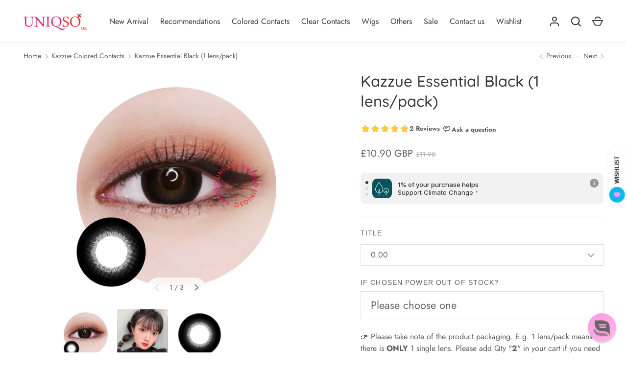

--- FILE ---
content_type: text/html; charset=utf-8
request_url: https://uk.uniqso.com/collections/kazzue-colored-contacts/products/kazzue-essential-black
body_size: 74145
content:
<!doctype html>
<html class="h-full no-js" lang="en" dir="ltr">
<head><meta charset="utf-8">
<meta name="viewport" content="width=device-width,initial-scale=1">
<title>Kazzue Essential Black (1 lens/pack) &ndash; UNIQSO UK</title><link rel="canonical" href="https://uk.uniqso.com/products/kazzue-essential-black"><link rel="icon" href="//uk.uniqso.com/cdn/shop/files/Uniqso_logo_c75a471a-a1aa-4c0b-bbf7-6d083e931e67.png?crop=center&height=48&v=1719888204&width=48" type="image/png">
  <link rel="apple-touch-icon" href="//uk.uniqso.com/cdn/shop/files/Uniqso_logo_c75a471a-a1aa-4c0b-bbf7-6d083e931e67.png?crop=center&height=180&v=1719888204&width=180"><meta name="description" content="Specification Diameter 15mm Water Content 38% Base Curve 8.6mm Replacement Period Use within 12 months, preferably within 3 months for improved hygiene What&#39;s included A piece of contact lens + a lens case (for a pair of contact lenses ordered)"><meta property="og:site_name" content="UNIQSO UK">
<meta property="og:url" content="https://uk.uniqso.com/products/kazzue-essential-black">
<meta property="og:title" content="Kazzue Essential Black (1 lens/pack)">
<meta property="og:type" content="product">
<meta property="og:description" content="Specification Diameter 15mm Water Content 38% Base Curve 8.6mm Replacement Period Use within 12 months, preferably within 3 months for improved hygiene What&#39;s included A piece of contact lens + a lens case (for a pair of contact lenses ordered)"><meta property="og:image" content="http://uk.uniqso.com/cdn/shop/products/essential-black-eye.jpg?crop=center&height=1200&v=1619164442&width=1200">
  <meta property="og:image:secure_url" content="https://uk.uniqso.com/cdn/shop/products/essential-black-eye.jpg?crop=center&height=1200&v=1619164442&width=1200">
  <meta property="og:image:width" content="1000">
  <meta property="og:image:height" content="1000"><meta property="og:price:amount" content="10.90">
  <meta property="og:price:currency" content="GBP"><meta name="twitter:site" content="@askUNIQSO"><meta name="twitter:card" content="summary_large_image">
<meta name="twitter:title" content="Kazzue Essential Black (1 lens/pack)">
<meta name="twitter:description" content="Specification Diameter 15mm Water Content 38% Base Curve 8.6mm Replacement Period Use within 12 months, preferably within 3 months for improved hygiene What&#39;s included A piece of contact lens + a lens case (for a pair of contact lenses ordered)">
<style data-shopify>
    @font-face {
  font-family: Jost;
  font-weight: 400;
  font-style: normal;
  font-display: swap;
  src: url("//uk.uniqso.com/cdn/fonts/jost/jost_n4.d47a1b6347ce4a4c9f437608011273009d91f2b7.woff2") format("woff2"),
       url("//uk.uniqso.com/cdn/fonts/jost/jost_n4.791c46290e672b3f85c3d1c651ef2efa3819eadd.woff") format("woff");
}
@font-face {
  font-family: Jost;
  font-weight: 700;
  font-style: normal;
  font-display: swap;
  src: url("//uk.uniqso.com/cdn/fonts/jost/jost_n7.921dc18c13fa0b0c94c5e2517ffe06139c3615a3.woff2") format("woff2"),
       url("//uk.uniqso.com/cdn/fonts/jost/jost_n7.cbfc16c98c1e195f46c536e775e4e959c5f2f22b.woff") format("woff");
}
@font-face {
  font-family: Jost;
  font-weight: 400;
  font-style: italic;
  font-display: swap;
  src: url("//uk.uniqso.com/cdn/fonts/jost/jost_i4.b690098389649750ada222b9763d55796c5283a5.woff2") format("woff2"),
       url("//uk.uniqso.com/cdn/fonts/jost/jost_i4.fd766415a47e50b9e391ae7ec04e2ae25e7e28b0.woff") format("woff");
}
@font-face {
  font-family: Jost;
  font-weight: 700;
  font-style: italic;
  font-display: swap;
  src: url("//uk.uniqso.com/cdn/fonts/jost/jost_i7.d8201b854e41e19d7ed9b1a31fe4fe71deea6d3f.woff2") format("woff2"),
       url("//uk.uniqso.com/cdn/fonts/jost/jost_i7.eae515c34e26b6c853efddc3fc0c552e0de63757.woff") format("woff");
}
@font-face {
  font-family: Quicksand;
  font-weight: 500;
  font-style: normal;
  font-display: swap;
  src: url("//uk.uniqso.com/cdn/fonts/quicksand/quicksand_n5.8f86b119923a62b5ca76bc9a6fb25da7a7498802.woff2") format("woff2"),
       url("//uk.uniqso.com/cdn/fonts/quicksand/quicksand_n5.c31882e058f76d723a7b6b725ac3ca095b5a2a70.woff") format("woff");
}
:root {
  --page-width: 1320px;
  --gutter-sm: 16px;
  --gutter-md: 32px;
  --gutter-lg: 48px;
  --header-height: 84px;

  --section-gap: 32;
  --grid-column-gap: 16px;
  --content-border-radius: 0px;
  --card-border-radius: 0px;

  --heading-font-family: Quicksand, sans-serif;
  --heading-font-style: normal;
  --heading-font-weight: 500;
  --heading-base-size: 16;
  --heading-type-scale: 1.2;
  --heading-letter-spacing: 0.0em;
  --heading-text-transform: none;

  --subheading-letter-spacing: 0.06em;
  --subheading-text-transform: uppercase;
  --body-font-family: Jost, sans-serif;
  --body-font-style: normal;
  --body-font-weight: 400;
  --body-font-size: 16;

  --bg-color: 255 255 255;
  --heading-color: 52 53 52;
  --text-color: 92 92 92;
  --link-color: 224 14 123;
  --sale-price-color: 92 92 92;
  --star-color: 238 175 46;--overlay-backdrop-filter: none;--color-scheme-1-bg: 255 237 246;
  --color-scheme-1-gradient: ;
  --color-scheme-1-heading: 52 53 52;
  --color-scheme-1-text: 92 92 92;
  --color-scheme-1-btn-bg: 224 14 123;
  --color-scheme-1-btn-text: 255 255 255;
  --color-scheme-2-bg: 255 237 246;
  --color-scheme-2-gradient: ;
  --color-scheme-2-heading: 255 255 255;
  --color-scheme-2-text: 255 255 255;
  --color-scheme-2-btn-bg: 255 255 255;
  --color-scheme-2-btn-text: 224 14 123;
  --color-scheme-3-bg: 194 200 206;
  --color-scheme-3-gradient: linear-gradient(180deg, rgba(194, 200, 206, 1), rgba(151, 156, 161, 1) 100%);
  --color-scheme-3-heading: 0 0 0;
  --color-scheme-3-text: 0 0 0;
  --color-scheme-3-btn-bg: 33 43 54;
  --color-scheme-3-btn-text: 255 255 255;

  

  --error-bg-color: 252 237 238;
  --error-text-color: 180 12 28;
  --success-bg-color: 232 246 234;
  --success-text-color: 44 126 63;
  --inventory-ok-text-color: 16 128 67;
  --inventory-low-text-color: 221 154 26;

  --btn-bg-color: 224 14 123;
  --btn-text-color: 255 255 255;
  --btn-alt-bg-color: 255 255 255;
  --btn-alt-bg-alpha: 1.0;
  --btn-alt-text-color: 224 14 123;
  --btn-border-width: 1px;
  --btn-letter-spacing: 0.0em;
  --btn-border-radius: 25px;
  --btn-text-transform: uppercase;
  --btn-font-size: 1.4rem;

  --input-bg-color: 255 255 255 / 1.0;
  --input-text-color: 96 100 104;
  --input-border-width: 1px;
  --input-bg-color-diff-3: #f7f7f7;

  --drawer-bg-color: 255 255 255;
  --drawer-heading-color: 33 43 54;
  --drawer-text-color: 69 79 91;

  --modal-border-radius: 0px;
  --modal-overlay-color: 0 0 0;
  --modal-overlay-opacity: 0.4;

  --label-bg-color: 11 61 101;
  --label-text-color: 255 255 255;
  --sale-label-bg-color: 238 34 36;
  --sale-label-text-color: 255 255 255;
  --low-stock-label-bg-color: 0 0 0;
  --low-stock-label-text-color: 255 255 255;
  --new-label-bg-color: 33 43 54;
  --new-label-text-color: 255 255 255;
  --preorder-label-bg-color: 0 126 18;
  --preorder-label-text-color: 255 255 255;
  --sold-out-label-bg-color: 85 85 85;
  --sold-out-label-text-color: 255 255 255;

  --free-shipping-bg-color: 238 238 238;
  --free-shipping-color: 0 0 0;
  --free-shipping-border-radius: 0;

  --swatch-size: 40px;
  --swatch-radius: 50%;
  --swatch-media-padding-top: 100%;
  --swatch-media-object-position: center;
  --payment-terms-bg-color: #ffffff;

  
--aos-animate-duration: 1s;}.content-boundary.content-boundary--top {
    mask-image:
      url("data:image/svg+xml;utf8,<svg viewBox='0 0 20 21' preserveAspectRatio='none' xmlns='http://www.w3.org/2000/svg'><path d='M 0 0 L 20 20, 20 21, 0 21 Z' fill='black'/></svg>"),
      linear-gradient(
        to bottom,
        transparent 0%,
        transparent calc(calc(45px * var(--content-boundary-scale))),
        #000 calc(45px * var(--content-boundary-scale)),
        #000 100%);
    mask-position: left top, top;
    mask-size:
      100% calc(45px * var(--content-boundary-scale) * 1.05),
      auto;
    mask-repeat: no-repeat;
  }

  .content-boundary.content-boundary--top-flipped {
    mask-image:
      url("data:image/svg+xml;utf8,<svg viewBox='0 0 20 21' preserveAspectRatio='none' xmlns='http://www.w3.org/2000/svg'><path d='M 20 0 L 0 20, 0 21, 20 21 Z' fill='black'/></svg>"),
      linear-gradient(
        to bottom,
        transparent 0%,
        transparent calc(calc(45px * var(--content-boundary-scale))),
        #000 calc(45px * var(--content-boundary-scale)),
        #000 100%);
    mask-position: left top, top;
    mask-size:
      100% calc(45px * var(--content-boundary-scale) * 1.05),
      auto;
    mask-repeat: no-repeat;
  }

  .content-boundary.content-boundary--bottom {
    mask-image:
      url("data:image/svg+xml;utf8,<svg viewBox='0 0 20 21' preserveAspectRatio='none' xmlns='http://www.w3.org/2000/svg'><path d='M 0 0 L 20 0, 20 1, 0 21 Z' fill='black'/></svg>"),
      linear-gradient(
        to bottom,
        #000 0%,
        #000 calc(100% - 45px * var(--content-boundary-scale)),
        transparent calc(100% - 45px * var(--content-boundary-scale)),
        transparent 100%);
    mask-position: left 100%, top;
    mask-size:
      100% calc(45px * var(--content-boundary-scale) * 1.05),
      auto;
    mask-repeat: no-repeat;
  }:root {
    --content-boundary-size-original: 45px;
    --content-boundary-size-padding-multiplier: 0.75;
    --content-boundary-size-padding-multiplier-flipped: 0.75;
  }
</style><link rel="stylesheet" href="//uk.uniqso.com/cdn/shop/t/47/assets/main.css?v=37947154467104965031761808695">
  <link rel="stylesheet" href="//uk.uniqso.com/cdn/shop/t/47/assets/custom.css?v=152397688800989104611739277610">
  <script src="//uk.uniqso.com/cdn/shop/t/47/assets/main.js?v=51776573376078604461738929114" defer="defer"></script><link rel="preload" href="//uk.uniqso.com/cdn/fonts/jost/jost_n4.d47a1b6347ce4a4c9f437608011273009d91f2b7.woff2" as="font" type="font/woff2" crossorigin fetchpriority="high"><link rel="preload" href="//uk.uniqso.com/cdn/fonts/quicksand/quicksand_n5.8f86b119923a62b5ca76bc9a6fb25da7a7498802.woff2" as="font" type="font/woff2" crossorigin fetchpriority="high"><link rel="stylesheet" href="//uk.uniqso.com/cdn/shop/t/47/assets/menu-drawer.css?v=18786955589043337841738929115" media="print" onload="this.media='all'">
  <noscript><link rel="stylesheet" href="//uk.uniqso.com/cdn/shop/t/47/assets/menu-drawer.css?v=18786955589043337841738929115"></noscript><link rel="stylesheet" href="//uk.uniqso.com/cdn/shop/t/47/assets/predictive-search.css?v=99429969423392031231738929114" media="print" onload="this.media='all'">
      <script src="//uk.uniqso.com/cdn/shop/t/47/assets/predictive-search.js?v=152430327310192184941738929114" defer="defer"></script>
      <script src="//uk.uniqso.com/cdn/shop/t/47/assets/tabs.js?v=135558236254064818051738929114" defer="defer"></script><script>window.performance && window.performance.mark && window.performance.mark('shopify.content_for_header.start');</script><meta name="google-site-verification" content="pzpb4cqCy0Qq1yZ7kTlwQJWB8dxUC_BK3haEMwShQo8">
<meta name="google-site-verification" content="pzpb4cqCy0Qq1yZ7kTlwQJWB8dxUC_BK3haEMwShQo8">
<meta id="shopify-digital-wallet" name="shopify-digital-wallet" content="/26541129780/digital_wallets/dialog">
<meta name="shopify-checkout-api-token" content="b4ed9c2ef574e7329c5552fe48231807">
<meta id="in-context-paypal-metadata" data-shop-id="26541129780" data-venmo-supported="false" data-environment="production" data-locale="en_US" data-paypal-v4="true" data-currency="GBP">
<link rel="alternate" type="application/json+oembed" href="https://uk.uniqso.com/products/kazzue-essential-black.oembed">
<script async="async" src="/checkouts/internal/preloads.js?locale=en-GB"></script>
<script id="shopify-features" type="application/json">{"accessToken":"b4ed9c2ef574e7329c5552fe48231807","betas":["rich-media-storefront-analytics"],"domain":"uk.uniqso.com","predictiveSearch":true,"shopId":26541129780,"locale":"en"}</script>
<script>var Shopify = Shopify || {};
Shopify.shop = "uniqso-uk-com.myshopify.com";
Shopify.locale = "en";
Shopify.currency = {"active":"GBP","rate":"1.0"};
Shopify.country = "GB";
Shopify.theme = {"name":"Alchemy--Updated","id":140796002356,"schema_name":"Alchemy","schema_version":"5.1.2","theme_store_id":657,"role":"main"};
Shopify.theme.handle = "null";
Shopify.theme.style = {"id":null,"handle":null};
Shopify.cdnHost = "uk.uniqso.com/cdn";
Shopify.routes = Shopify.routes || {};
Shopify.routes.root = "/";</script>
<script type="module">!function(o){(o.Shopify=o.Shopify||{}).modules=!0}(window);</script>
<script>!function(o){function n(){var o=[];function n(){o.push(Array.prototype.slice.apply(arguments))}return n.q=o,n}var t=o.Shopify=o.Shopify||{};t.loadFeatures=n(),t.autoloadFeatures=n()}(window);</script>
<script id="shop-js-analytics" type="application/json">{"pageType":"product"}</script>
<script defer="defer" async type="module" src="//uk.uniqso.com/cdn/shopifycloud/shop-js/modules/v2/client.init-shop-cart-sync_BApSsMSl.en.esm.js"></script>
<script defer="defer" async type="module" src="//uk.uniqso.com/cdn/shopifycloud/shop-js/modules/v2/chunk.common_CBoos6YZ.esm.js"></script>
<script type="module">
  await import("//uk.uniqso.com/cdn/shopifycloud/shop-js/modules/v2/client.init-shop-cart-sync_BApSsMSl.en.esm.js");
await import("//uk.uniqso.com/cdn/shopifycloud/shop-js/modules/v2/chunk.common_CBoos6YZ.esm.js");

  window.Shopify.SignInWithShop?.initShopCartSync?.({"fedCMEnabled":true,"windoidEnabled":true});

</script>
<script>(function() {
  var isLoaded = false;
  function asyncLoad() {
    if (isLoaded) return;
    isLoaded = true;
    var urls = ["\/\/d1liekpayvooaz.cloudfront.net\/apps\/customizery\/customizery.js?shop=uniqso-uk-com.myshopify.com","https:\/\/d23dclunsivw3h.cloudfront.net\/redirect-app.js?shop=uniqso-uk-com.myshopify.com","https:\/\/cdn-app.sealsubscriptions.com\/shopify\/public\/js\/sealsubscriptions.js?shop=uniqso-uk-com.myshopify.com","https:\/\/mm-media.getmason.io\/loaderfc67e2d88986a5221f918b4a6a37ad53.js?shop=uniqso-uk-com.myshopify.com","https:\/\/cdn.logbase.io\/lb-upsell-wrapper.js?shop=uniqso-uk-com.myshopify.com","https:\/\/d3p29gcwgas9m8.cloudfront.net\/assets\/js\/index.js?shop=uniqso-uk-com.myshopify.com","https:\/\/cdn.shopify.com\/s\/files\/1\/0265\/4112\/9780\/files\/shopney-app-banner.js?v=1716956659\u0026shop=uniqso-uk-com.myshopify.com","\/\/cdn.shopify.com\/proxy\/87c42f192a6f4c896070e0df8a8a3b72d8f86904eecdd16ba0f8a5fde9ddd709\/api.goaffpro.com\/loader.js?shop=uniqso-uk-com.myshopify.com\u0026sp-cache-control=cHVibGljLCBtYXgtYWdlPTkwMA"];
    for (var i = 0; i < urls.length; i++) {
      var s = document.createElement('script');
      s.type = 'text/javascript';
      s.async = true;
      s.src = urls[i];
      var x = document.getElementsByTagName('script')[0];
      x.parentNode.insertBefore(s, x);
    }
  };
  if(window.attachEvent) {
    window.attachEvent('onload', asyncLoad);
  } else {
    window.addEventListener('load', asyncLoad, false);
  }
})();</script>
<script id="__st">var __st={"a":26541129780,"offset":28800,"reqid":"5c275788-f96b-4b93-b9f9-5f28303125f1-1768918573","pageurl":"uk.uniqso.com\/collections\/kazzue-colored-contacts\/products\/kazzue-essential-black","u":"cc4a56c9c621","p":"product","rtyp":"product","rid":6545813602356};</script>
<script>window.ShopifyPaypalV4VisibilityTracking = true;</script>
<script id="captcha-bootstrap">!function(){'use strict';const t='contact',e='account',n='new_comment',o=[[t,t],['blogs',n],['comments',n],[t,'customer']],c=[[e,'customer_login'],[e,'guest_login'],[e,'recover_customer_password'],[e,'create_customer']],r=t=>t.map((([t,e])=>`form[action*='/${t}']:not([data-nocaptcha='true']) input[name='form_type'][value='${e}']`)).join(','),a=t=>()=>t?[...document.querySelectorAll(t)].map((t=>t.form)):[];function s(){const t=[...o],e=r(t);return a(e)}const i='password',u='form_key',d=['recaptcha-v3-token','g-recaptcha-response','h-captcha-response',i],f=()=>{try{return window.sessionStorage}catch{return}},m='__shopify_v',_=t=>t.elements[u];function p(t,e,n=!1){try{const o=window.sessionStorage,c=JSON.parse(o.getItem(e)),{data:r}=function(t){const{data:e,action:n}=t;return t[m]||n?{data:e,action:n}:{data:t,action:n}}(c);for(const[e,n]of Object.entries(r))t.elements[e]&&(t.elements[e].value=n);n&&o.removeItem(e)}catch(o){console.error('form repopulation failed',{error:o})}}const l='form_type',E='cptcha';function T(t){t.dataset[E]=!0}const w=window,h=w.document,L='Shopify',v='ce_forms',y='captcha';let A=!1;((t,e)=>{const n=(g='f06e6c50-85a8-45c8-87d0-21a2b65856fe',I='https://cdn.shopify.com/shopifycloud/storefront-forms-hcaptcha/ce_storefront_forms_captcha_hcaptcha.v1.5.2.iife.js',D={infoText:'Protected by hCaptcha',privacyText:'Privacy',termsText:'Terms'},(t,e,n)=>{const o=w[L][v],c=o.bindForm;if(c)return c(t,g,e,D).then(n);var r;o.q.push([[t,g,e,D],n]),r=I,A||(h.body.append(Object.assign(h.createElement('script'),{id:'captcha-provider',async:!0,src:r})),A=!0)});var g,I,D;w[L]=w[L]||{},w[L][v]=w[L][v]||{},w[L][v].q=[],w[L][y]=w[L][y]||{},w[L][y].protect=function(t,e){n(t,void 0,e),T(t)},Object.freeze(w[L][y]),function(t,e,n,w,h,L){const[v,y,A,g]=function(t,e,n){const i=e?o:[],u=t?c:[],d=[...i,...u],f=r(d),m=r(i),_=r(d.filter((([t,e])=>n.includes(e))));return[a(f),a(m),a(_),s()]}(w,h,L),I=t=>{const e=t.target;return e instanceof HTMLFormElement?e:e&&e.form},D=t=>v().includes(t);t.addEventListener('submit',(t=>{const e=I(t);if(!e)return;const n=D(e)&&!e.dataset.hcaptchaBound&&!e.dataset.recaptchaBound,o=_(e),c=g().includes(e)&&(!o||!o.value);(n||c)&&t.preventDefault(),c&&!n&&(function(t){try{if(!f())return;!function(t){const e=f();if(!e)return;const n=_(t);if(!n)return;const o=n.value;o&&e.removeItem(o)}(t);const e=Array.from(Array(32),(()=>Math.random().toString(36)[2])).join('');!function(t,e){_(t)||t.append(Object.assign(document.createElement('input'),{type:'hidden',name:u})),t.elements[u].value=e}(t,e),function(t,e){const n=f();if(!n)return;const o=[...t.querySelectorAll(`input[type='${i}']`)].map((({name:t})=>t)),c=[...d,...o],r={};for(const[a,s]of new FormData(t).entries())c.includes(a)||(r[a]=s);n.setItem(e,JSON.stringify({[m]:1,action:t.action,data:r}))}(t,e)}catch(e){console.error('failed to persist form',e)}}(e),e.submit())}));const S=(t,e)=>{t&&!t.dataset[E]&&(n(t,e.some((e=>e===t))),T(t))};for(const o of['focusin','change'])t.addEventListener(o,(t=>{const e=I(t);D(e)&&S(e,y())}));const B=e.get('form_key'),M=e.get(l),P=B&&M;t.addEventListener('DOMContentLoaded',(()=>{const t=y();if(P)for(const e of t)e.elements[l].value===M&&p(e,B);[...new Set([...A(),...v().filter((t=>'true'===t.dataset.shopifyCaptcha))])].forEach((e=>S(e,t)))}))}(h,new URLSearchParams(w.location.search),n,t,e,['guest_login'])})(!1,!0)}();</script>
<script integrity="sha256-4kQ18oKyAcykRKYeNunJcIwy7WH5gtpwJnB7kiuLZ1E=" data-source-attribution="shopify.loadfeatures" defer="defer" src="//uk.uniqso.com/cdn/shopifycloud/storefront/assets/storefront/load_feature-a0a9edcb.js" crossorigin="anonymous"></script>
<script data-source-attribution="shopify.dynamic_checkout.dynamic.init">var Shopify=Shopify||{};Shopify.PaymentButton=Shopify.PaymentButton||{isStorefrontPortableWallets:!0,init:function(){window.Shopify.PaymentButton.init=function(){};var t=document.createElement("script");t.src="https://uk.uniqso.com/cdn/shopifycloud/portable-wallets/latest/portable-wallets.en.js",t.type="module",document.head.appendChild(t)}};
</script>
<script data-source-attribution="shopify.dynamic_checkout.buyer_consent">
  function portableWalletsHideBuyerConsent(e){var t=document.getElementById("shopify-buyer-consent"),n=document.getElementById("shopify-subscription-policy-button");t&&n&&(t.classList.add("hidden"),t.setAttribute("aria-hidden","true"),n.removeEventListener("click",e))}function portableWalletsShowBuyerConsent(e){var t=document.getElementById("shopify-buyer-consent"),n=document.getElementById("shopify-subscription-policy-button");t&&n&&(t.classList.remove("hidden"),t.removeAttribute("aria-hidden"),n.addEventListener("click",e))}window.Shopify?.PaymentButton&&(window.Shopify.PaymentButton.hideBuyerConsent=portableWalletsHideBuyerConsent,window.Shopify.PaymentButton.showBuyerConsent=portableWalletsShowBuyerConsent);
</script>
<script>
  function portableWalletsCleanup(e){e&&e.src&&console.error("Failed to load portable wallets script "+e.src);var t=document.querySelectorAll("shopify-accelerated-checkout .shopify-payment-button__skeleton, shopify-accelerated-checkout-cart .wallet-cart-button__skeleton"),e=document.getElementById("shopify-buyer-consent");for(let e=0;e<t.length;e++)t[e].remove();e&&e.remove()}function portableWalletsNotLoadedAsModule(e){e instanceof ErrorEvent&&"string"==typeof e.message&&e.message.includes("import.meta")&&"string"==typeof e.filename&&e.filename.includes("portable-wallets")&&(window.removeEventListener("error",portableWalletsNotLoadedAsModule),window.Shopify.PaymentButton.failedToLoad=e,"loading"===document.readyState?document.addEventListener("DOMContentLoaded",window.Shopify.PaymentButton.init):window.Shopify.PaymentButton.init())}window.addEventListener("error",portableWalletsNotLoadedAsModule);
</script>

<script type="module" src="https://uk.uniqso.com/cdn/shopifycloud/portable-wallets/latest/portable-wallets.en.js" onError="portableWalletsCleanup(this)" crossorigin="anonymous"></script>
<script nomodule>
  document.addEventListener("DOMContentLoaded", portableWalletsCleanup);
</script>

<link id="shopify-accelerated-checkout-styles" rel="stylesheet" media="screen" href="https://uk.uniqso.com/cdn/shopifycloud/portable-wallets/latest/accelerated-checkout-backwards-compat.css" crossorigin="anonymous">
<style id="shopify-accelerated-checkout-cart">
        #shopify-buyer-consent {
  margin-top: 1em;
  display: inline-block;
  width: 100%;
}

#shopify-buyer-consent.hidden {
  display: none;
}

#shopify-subscription-policy-button {
  background: none;
  border: none;
  padding: 0;
  text-decoration: underline;
  font-size: inherit;
  cursor: pointer;
}

#shopify-subscription-policy-button::before {
  box-shadow: none;
}

      </style>

<script>window.performance && window.performance.mark && window.performance.mark('shopify.content_for_header.end');</script>
<script src="//uk.uniqso.com/cdn/shop/t/47/assets/animate-on-scroll.js?v=15249566486942820451738929114" defer="defer"></script>
    <link rel="stylesheet" href="//uk.uniqso.com/cdn/shop/t/47/assets/animate-on-scroll.css?v=80596782542427399881738929114"><script>document.documentElement.className = document.documentElement.className.replace('no-js', 'js');</script><!-- CC Custom Head Start --><!-- CC Custom Head End --><!--Gem_Page_Header_Script-->
        


    <!--End_Gem_Page_Header_Script-->
<!-- BEGIN app block: shopify://apps/cbb-shipping-rates/blocks/app-embed-block/de9da91b-8d51-4359-81df-b8b0288464c7 --><script>
    window.codeblackbelt = window.codeblackbelt || {};
    window.codeblackbelt.shop = window.codeblackbelt.shop || 'uniqso-uk-com.myshopify.com';
    </script><script src="//cdn.codeblackbelt.com/widgets/shipping-rates-calculator-plus/main.min.js?version=2026012022+0800" async></script>
<!-- END app block --><!-- BEGIN app block: shopify://apps/reamaze-live-chat-helpdesk/blocks/reamaze-config/ef7a830c-d722-47c6-883b-11db06c95733 -->

  <script type="text/javascript" async src="https://cdn.reamaze.com/assets/reamaze-loader.js"></script>

  <script type="text/javascript">
    var _support = _support || { 'ui': {}, 'user': {} };
    _support.account = 'uniqso-uk';
  </script>

  

  
    <!-- reamaze_embeddable_14547_s -->
<!-- Embeddable - UNIQSO UK Chat / Contact Form Shoutbox -->
<script type="text/javascript">
  var _support = _support || { 'ui': {}, 'user': {} };
  _support['account'] = 'uniqso-uk';
  _support['ui']['contactMode'] = 'mixed';
  _support['ui']['enableKb'] = 'true';
  _support['ui']['styles'] = {
    widgetColor: 'rgb(255, 148, 226)',
    gradient: true,
  };
  _support['ui']['widget'] = {
    displayOn: 'all',
    label: false,
    position: 'bottom-right',
    mobilePosition: 'bottom-right'
  };
  _support['apps'] = {
    faq: {"enabled":true},
    recentConversations: {},
    orders: {"enabled":true,"enable_notes":true}
  };
</script>
<!-- reamaze_embeddable_14547_e -->

  





<!-- END app block --><!-- BEGIN app block: shopify://apps/gempages-builder/blocks/embed-gp-script-head/20b379d4-1b20-474c-a6ca-665c331919f3 -->














<!-- END app block --><!-- BEGIN app block: shopify://apps/klaviyo-email-marketing-sms/blocks/klaviyo-onsite-embed/2632fe16-c075-4321-a88b-50b567f42507 -->












  <script async src="https://static.klaviyo.com/onsite/js/Yd5w8Q/klaviyo.js?company_id=Yd5w8Q"></script>
  <script>!function(){if(!window.klaviyo){window._klOnsite=window._klOnsite||[];try{window.klaviyo=new Proxy({},{get:function(n,i){return"push"===i?function(){var n;(n=window._klOnsite).push.apply(n,arguments)}:function(){for(var n=arguments.length,o=new Array(n),w=0;w<n;w++)o[w]=arguments[w];var t="function"==typeof o[o.length-1]?o.pop():void 0,e=new Promise((function(n){window._klOnsite.push([i].concat(o,[function(i){t&&t(i),n(i)}]))}));return e}}})}catch(n){window.klaviyo=window.klaviyo||[],window.klaviyo.push=function(){var n;(n=window._klOnsite).push.apply(n,arguments)}}}}();</script>

  
    <script id="viewed_product">
      if (item == null) {
        var _learnq = _learnq || [];

        var MetafieldReviews = null
        var MetafieldYotpoRating = null
        var MetafieldYotpoCount = null
        var MetafieldLooxRating = null
        var MetafieldLooxCount = null
        var okendoProduct = null
        var okendoProductReviewCount = null
        var okendoProductReviewAverageValue = null
        try {
          // The following fields are used for Customer Hub recently viewed in order to add reviews.
          // This information is not part of __kla_viewed. Instead, it is part of __kla_viewed_reviewed_items
          MetafieldReviews = {"rating":{"scale_min":"1.0","scale_max":"5.0","value":"5.0"},"rating_count":2};
          MetafieldYotpoRating = null
          MetafieldYotpoCount = null
          MetafieldLooxRating = null
          MetafieldLooxCount = null

          okendoProduct = null
          // If the okendo metafield is not legacy, it will error, which then requires the new json formatted data
          if (okendoProduct && 'error' in okendoProduct) {
            okendoProduct = null
          }
          okendoProductReviewCount = okendoProduct ? okendoProduct.reviewCount : null
          okendoProductReviewAverageValue = okendoProduct ? okendoProduct.reviewAverageValue : null
        } catch (error) {
          console.error('Error in Klaviyo onsite reviews tracking:', error);
        }

        var item = {
          Name: "Kazzue Essential Black (1 lens\/pack)",
          ProductID: 6545813602356,
          Categories: ["12 Months Disposable Colored Contacts","12 Months Disposable Contacts","12 Months Disposable Cosmetic Contacts","All products","Best Selling Fashion\/Cosmetic Contacts","Big Eyes Colored Contacts","Black Contacts","Cheap Colored Contacts","Colored Contacts","Contact Lenses","Kazzue","Kazzue 12 Months Disposable Colored Contacts","Kazzue Colored Contacts","Latest Fashion\/Cosmetic Contacts","Mixed Prescription","New Arrival","Non Prescription Colored Contact Lens","Prescription Contacts","Sale","Sale - Cosmetic Contacts"],
          ImageURL: "https://uk.uniqso.com/cdn/shop/products/essential-black-eye_grande.jpg?v=1619164442",
          URL: "https://uk.uniqso.com/products/kazzue-essential-black",
          Brand: "Kazzue",
          Price: "£10.90",
          Value: "10.90",
          CompareAtPrice: "£11.90"
        };
        _learnq.push(['track', 'Viewed Product', item]);
        _learnq.push(['trackViewedItem', {
          Title: item.Name,
          ItemId: item.ProductID,
          Categories: item.Categories,
          ImageUrl: item.ImageURL,
          Url: item.URL,
          Metadata: {
            Brand: item.Brand,
            Price: item.Price,
            Value: item.Value,
            CompareAtPrice: item.CompareAtPrice
          },
          metafields:{
            reviews: MetafieldReviews,
            yotpo:{
              rating: MetafieldYotpoRating,
              count: MetafieldYotpoCount,
            },
            loox:{
              rating: MetafieldLooxRating,
              count: MetafieldLooxCount,
            },
            okendo: {
              rating: okendoProductReviewAverageValue,
              count: okendoProductReviewCount,
            }
          }
        }]);
      }
    </script>
  




  <script>
    window.klaviyoReviewsProductDesignMode = false
  </script>







<!-- END app block --><link href="https://cdn.shopify.com/extensions/a3f8d149-c2c3-4470-afa0-74ba757f2686/goodness-7/assets/donation-product-info.css" rel="stylesheet" type="text/css" media="all">
<script src="https://cdn.shopify.com/extensions/0199c80f-3fc5-769c-9434-a45d5b4e95b5/theme-app-extension-prod-28/assets/easytabs.min.js" type="text/javascript" defer="defer"></script>
<script src="https://cdn.shopify.com/extensions/19689677-6488-4a31-adf3-fcf4359c5fd9/forms-2295/assets/shopify-forms-loader.js" type="text/javascript" defer="defer"></script>
<link href="https://monorail-edge.shopifysvc.com" rel="dns-prefetch">
<script>(function(){if ("sendBeacon" in navigator && "performance" in window) {try {var session_token_from_headers = performance.getEntriesByType('navigation')[0].serverTiming.find(x => x.name == '_s').description;} catch {var session_token_from_headers = undefined;}var session_cookie_matches = document.cookie.match(/_shopify_s=([^;]*)/);var session_token_from_cookie = session_cookie_matches && session_cookie_matches.length === 2 ? session_cookie_matches[1] : "";var session_token = session_token_from_headers || session_token_from_cookie || "";function handle_abandonment_event(e) {var entries = performance.getEntries().filter(function(entry) {return /monorail-edge.shopifysvc.com/.test(entry.name);});if (!window.abandonment_tracked && entries.length === 0) {window.abandonment_tracked = true;var currentMs = Date.now();var navigation_start = performance.timing.navigationStart;var payload = {shop_id: 26541129780,url: window.location.href,navigation_start,duration: currentMs - navigation_start,session_token,page_type: "product"};window.navigator.sendBeacon("https://monorail-edge.shopifysvc.com/v1/produce", JSON.stringify({schema_id: "online_store_buyer_site_abandonment/1.1",payload: payload,metadata: {event_created_at_ms: currentMs,event_sent_at_ms: currentMs}}));}}window.addEventListener('pagehide', handle_abandonment_event);}}());</script>
<script id="web-pixels-manager-setup">(function e(e,d,r,n,o){if(void 0===o&&(o={}),!Boolean(null===(a=null===(i=window.Shopify)||void 0===i?void 0:i.analytics)||void 0===a?void 0:a.replayQueue)){var i,a;window.Shopify=window.Shopify||{};var t=window.Shopify;t.analytics=t.analytics||{};var s=t.analytics;s.replayQueue=[],s.publish=function(e,d,r){return s.replayQueue.push([e,d,r]),!0};try{self.performance.mark("wpm:start")}catch(e){}var l=function(){var e={modern:/Edge?\/(1{2}[4-9]|1[2-9]\d|[2-9]\d{2}|\d{4,})\.\d+(\.\d+|)|Firefox\/(1{2}[4-9]|1[2-9]\d|[2-9]\d{2}|\d{4,})\.\d+(\.\d+|)|Chrom(ium|e)\/(9{2}|\d{3,})\.\d+(\.\d+|)|(Maci|X1{2}).+ Version\/(15\.\d+|(1[6-9]|[2-9]\d|\d{3,})\.\d+)([,.]\d+|)( \(\w+\)|)( Mobile\/\w+|) Safari\/|Chrome.+OPR\/(9{2}|\d{3,})\.\d+\.\d+|(CPU[ +]OS|iPhone[ +]OS|CPU[ +]iPhone|CPU IPhone OS|CPU iPad OS)[ +]+(15[._]\d+|(1[6-9]|[2-9]\d|\d{3,})[._]\d+)([._]\d+|)|Android:?[ /-](13[3-9]|1[4-9]\d|[2-9]\d{2}|\d{4,})(\.\d+|)(\.\d+|)|Android.+Firefox\/(13[5-9]|1[4-9]\d|[2-9]\d{2}|\d{4,})\.\d+(\.\d+|)|Android.+Chrom(ium|e)\/(13[3-9]|1[4-9]\d|[2-9]\d{2}|\d{4,})\.\d+(\.\d+|)|SamsungBrowser\/([2-9]\d|\d{3,})\.\d+/,legacy:/Edge?\/(1[6-9]|[2-9]\d|\d{3,})\.\d+(\.\d+|)|Firefox\/(5[4-9]|[6-9]\d|\d{3,})\.\d+(\.\d+|)|Chrom(ium|e)\/(5[1-9]|[6-9]\d|\d{3,})\.\d+(\.\d+|)([\d.]+$|.*Safari\/(?![\d.]+ Edge\/[\d.]+$))|(Maci|X1{2}).+ Version\/(10\.\d+|(1[1-9]|[2-9]\d|\d{3,})\.\d+)([,.]\d+|)( \(\w+\)|)( Mobile\/\w+|) Safari\/|Chrome.+OPR\/(3[89]|[4-9]\d|\d{3,})\.\d+\.\d+|(CPU[ +]OS|iPhone[ +]OS|CPU[ +]iPhone|CPU IPhone OS|CPU iPad OS)[ +]+(10[._]\d+|(1[1-9]|[2-9]\d|\d{3,})[._]\d+)([._]\d+|)|Android:?[ /-](13[3-9]|1[4-9]\d|[2-9]\d{2}|\d{4,})(\.\d+|)(\.\d+|)|Mobile Safari.+OPR\/([89]\d|\d{3,})\.\d+\.\d+|Android.+Firefox\/(13[5-9]|1[4-9]\d|[2-9]\d{2}|\d{4,})\.\d+(\.\d+|)|Android.+Chrom(ium|e)\/(13[3-9]|1[4-9]\d|[2-9]\d{2}|\d{4,})\.\d+(\.\d+|)|Android.+(UC? ?Browser|UCWEB|U3)[ /]?(15\.([5-9]|\d{2,})|(1[6-9]|[2-9]\d|\d{3,})\.\d+)\.\d+|SamsungBrowser\/(5\.\d+|([6-9]|\d{2,})\.\d+)|Android.+MQ{2}Browser\/(14(\.(9|\d{2,})|)|(1[5-9]|[2-9]\d|\d{3,})(\.\d+|))(\.\d+|)|K[Aa][Ii]OS\/(3\.\d+|([4-9]|\d{2,})\.\d+)(\.\d+|)/},d=e.modern,r=e.legacy,n=navigator.userAgent;return n.match(d)?"modern":n.match(r)?"legacy":"unknown"}(),u="modern"===l?"modern":"legacy",c=(null!=n?n:{modern:"",legacy:""})[u],f=function(e){return[e.baseUrl,"/wpm","/b",e.hashVersion,"modern"===e.buildTarget?"m":"l",".js"].join("")}({baseUrl:d,hashVersion:r,buildTarget:u}),m=function(e){var d=e.version,r=e.bundleTarget,n=e.surface,o=e.pageUrl,i=e.monorailEndpoint;return{emit:function(e){var a=e.status,t=e.errorMsg,s=(new Date).getTime(),l=JSON.stringify({metadata:{event_sent_at_ms:s},events:[{schema_id:"web_pixels_manager_load/3.1",payload:{version:d,bundle_target:r,page_url:o,status:a,surface:n,error_msg:t},metadata:{event_created_at_ms:s}}]});if(!i)return console&&console.warn&&console.warn("[Web Pixels Manager] No Monorail endpoint provided, skipping logging."),!1;try{return self.navigator.sendBeacon.bind(self.navigator)(i,l)}catch(e){}var u=new XMLHttpRequest;try{return u.open("POST",i,!0),u.setRequestHeader("Content-Type","text/plain"),u.send(l),!0}catch(e){return console&&console.warn&&console.warn("[Web Pixels Manager] Got an unhandled error while logging to Monorail."),!1}}}}({version:r,bundleTarget:l,surface:e.surface,pageUrl:self.location.href,monorailEndpoint:e.monorailEndpoint});try{o.browserTarget=l,function(e){var d=e.src,r=e.async,n=void 0===r||r,o=e.onload,i=e.onerror,a=e.sri,t=e.scriptDataAttributes,s=void 0===t?{}:t,l=document.createElement("script"),u=document.querySelector("head"),c=document.querySelector("body");if(l.async=n,l.src=d,a&&(l.integrity=a,l.crossOrigin="anonymous"),s)for(var f in s)if(Object.prototype.hasOwnProperty.call(s,f))try{l.dataset[f]=s[f]}catch(e){}if(o&&l.addEventListener("load",o),i&&l.addEventListener("error",i),u)u.appendChild(l);else{if(!c)throw new Error("Did not find a head or body element to append the script");c.appendChild(l)}}({src:f,async:!0,onload:function(){if(!function(){var e,d;return Boolean(null===(d=null===(e=window.Shopify)||void 0===e?void 0:e.analytics)||void 0===d?void 0:d.initialized)}()){var d=window.webPixelsManager.init(e)||void 0;if(d){var r=window.Shopify.analytics;r.replayQueue.forEach((function(e){var r=e[0],n=e[1],o=e[2];d.publishCustomEvent(r,n,o)})),r.replayQueue=[],r.publish=d.publishCustomEvent,r.visitor=d.visitor,r.initialized=!0}}},onerror:function(){return m.emit({status:"failed",errorMsg:"".concat(f," has failed to load")})},sri:function(e){var d=/^sha384-[A-Za-z0-9+/=]+$/;return"string"==typeof e&&d.test(e)}(c)?c:"",scriptDataAttributes:o}),m.emit({status:"loading"})}catch(e){m.emit({status:"failed",errorMsg:(null==e?void 0:e.message)||"Unknown error"})}}})({shopId: 26541129780,storefrontBaseUrl: "https://uk.uniqso.com",extensionsBaseUrl: "https://extensions.shopifycdn.com/cdn/shopifycloud/web-pixels-manager",monorailEndpoint: "https://monorail-edge.shopifysvc.com/unstable/produce_batch",surface: "storefront-renderer",enabledBetaFlags: ["2dca8a86"],webPixelsConfigList: [{"id":"1351188532","configuration":"{\"trackingId\":\"MM_PIXEL_uniqso-uk-com\"}","eventPayloadVersion":"v1","runtimeContext":"STRICT","scriptVersion":"740506d8917553cfbd50314fcef399e2","type":"APP","apiClientId":3530443,"privacyPurposes":["ANALYTICS"],"dataSharingAdjustments":{"protectedCustomerApprovalScopes":["read_customer_personal_data"]}},{"id":"1027014708","configuration":"{\"shop\":\"uniqso-uk-com.myshopify.com\",\"cookie_duration\":\"604800\"}","eventPayloadVersion":"v1","runtimeContext":"STRICT","scriptVersion":"a2e7513c3708f34b1f617d7ce88f9697","type":"APP","apiClientId":2744533,"privacyPurposes":["ANALYTICS","MARKETING"],"dataSharingAdjustments":{"protectedCustomerApprovalScopes":["read_customer_address","read_customer_email","read_customer_name","read_customer_personal_data","read_customer_phone"]}},{"id":"388628532","configuration":"{\"config\":\"{\\\"pixel_id\\\":\\\"G-PMD92VNEFM\\\",\\\"google_tag_ids\\\":[\\\"G-PMD92VNEFM\\\",\\\"GT-NCNVWB7\\\"],\\\"target_country\\\":\\\"GB\\\",\\\"gtag_events\\\":[{\\\"type\\\":\\\"search\\\",\\\"action_label\\\":\\\"G-PMD92VNEFM\\\"},{\\\"type\\\":\\\"begin_checkout\\\",\\\"action_label\\\":\\\"G-PMD92VNEFM\\\"},{\\\"type\\\":\\\"view_item\\\",\\\"action_label\\\":[\\\"G-PMD92VNEFM\\\",\\\"MC-RQZFM1Q9DZ\\\"]},{\\\"type\\\":\\\"purchase\\\",\\\"action_label\\\":[\\\"G-PMD92VNEFM\\\",\\\"MC-RQZFM1Q9DZ\\\"]},{\\\"type\\\":\\\"page_view\\\",\\\"action_label\\\":[\\\"G-PMD92VNEFM\\\",\\\"MC-RQZFM1Q9DZ\\\"]},{\\\"type\\\":\\\"add_payment_info\\\",\\\"action_label\\\":\\\"G-PMD92VNEFM\\\"},{\\\"type\\\":\\\"add_to_cart\\\",\\\"action_label\\\":\\\"G-PMD92VNEFM\\\"}],\\\"enable_monitoring_mode\\\":false}\"}","eventPayloadVersion":"v1","runtimeContext":"OPEN","scriptVersion":"b2a88bafab3e21179ed38636efcd8a93","type":"APP","apiClientId":1780363,"privacyPurposes":[],"dataSharingAdjustments":{"protectedCustomerApprovalScopes":["read_customer_address","read_customer_email","read_customer_name","read_customer_personal_data","read_customer_phone"]}},{"id":"159285300","configuration":"{\"pixel_id\":\"3957175927645327\",\"pixel_type\":\"facebook_pixel\",\"metaapp_system_user_token\":\"-\"}","eventPayloadVersion":"v1","runtimeContext":"OPEN","scriptVersion":"ca16bc87fe92b6042fbaa3acc2fbdaa6","type":"APP","apiClientId":2329312,"privacyPurposes":["ANALYTICS","MARKETING","SALE_OF_DATA"],"dataSharingAdjustments":{"protectedCustomerApprovalScopes":["read_customer_address","read_customer_email","read_customer_name","read_customer_personal_data","read_customer_phone"]}},{"id":"50364468","configuration":"{\"accountID\":\"selleasy-metrics-track\"}","eventPayloadVersion":"v1","runtimeContext":"STRICT","scriptVersion":"5aac1f99a8ca74af74cea751ede503d2","type":"APP","apiClientId":5519923,"privacyPurposes":[],"dataSharingAdjustments":{"protectedCustomerApprovalScopes":["read_customer_email","read_customer_name","read_customer_personal_data"]}},{"id":"shopify-app-pixel","configuration":"{}","eventPayloadVersion":"v1","runtimeContext":"STRICT","scriptVersion":"0450","apiClientId":"shopify-pixel","type":"APP","privacyPurposes":["ANALYTICS","MARKETING"]},{"id":"shopify-custom-pixel","eventPayloadVersion":"v1","runtimeContext":"LAX","scriptVersion":"0450","apiClientId":"shopify-pixel","type":"CUSTOM","privacyPurposes":["ANALYTICS","MARKETING"]}],isMerchantRequest: false,initData: {"shop":{"name":"UNIQSO UK","paymentSettings":{"currencyCode":"GBP"},"myshopifyDomain":"uniqso-uk-com.myshopify.com","countryCode":"MY","storefrontUrl":"https:\/\/uk.uniqso.com"},"customer":null,"cart":null,"checkout":null,"productVariants":[{"price":{"amount":10.9,"currencyCode":"GBP"},"product":{"title":"Kazzue Essential Black (1 lens\/pack)","vendor":"Kazzue","id":"6545813602356","untranslatedTitle":"Kazzue Essential Black (1 lens\/pack)","url":"\/products\/kazzue-essential-black","type":"Colored Contacts"},"id":"39325701898292","image":{"src":"\/\/uk.uniqso.com\/cdn\/shop\/products\/essential-black-eye.jpg?v=1619164442"},"sku":"KZ-Ess-BK-0","title":"0.00","untranslatedTitle":"0.00"},{"price":{"amount":10.9,"currencyCode":"GBP"},"product":{"title":"Kazzue Essential Black (1 lens\/pack)","vendor":"Kazzue","id":"6545813602356","untranslatedTitle":"Kazzue Essential Black (1 lens\/pack)","url":"\/products\/kazzue-essential-black","type":"Colored Contacts"},"id":"39325701931060","image":{"src":"\/\/uk.uniqso.com\/cdn\/shop\/products\/essential-black-eye.jpg?v=1619164442"},"sku":"KZ-Ess-BK--1","title":"-1.00","untranslatedTitle":"-1.00"},{"price":{"amount":10.9,"currencyCode":"GBP"},"product":{"title":"Kazzue Essential Black (1 lens\/pack)","vendor":"Kazzue","id":"6545813602356","untranslatedTitle":"Kazzue Essential Black (1 lens\/pack)","url":"\/products\/kazzue-essential-black","type":"Colored Contacts"},"id":"39287219257396","image":{"src":"\/\/uk.uniqso.com\/cdn\/shop\/products\/essential-black-eye.jpg?v=1619164442"},"sku":"KZ-Ess-BK--1.25","title":"-1.25","untranslatedTitle":"-1.25"},{"price":{"amount":10.9,"currencyCode":"GBP"},"product":{"title":"Kazzue Essential Black (1 lens\/pack)","vendor":"Kazzue","id":"6545813602356","untranslatedTitle":"Kazzue Essential Black (1 lens\/pack)","url":"\/products\/kazzue-essential-black","type":"Colored Contacts"},"id":"39325701963828","image":{"src":"\/\/uk.uniqso.com\/cdn\/shop\/products\/essential-black-eye.jpg?v=1619164442"},"sku":"KZ-Ess-BK--1.5","title":"-1.50","untranslatedTitle":"-1.50"},{"price":{"amount":10.9,"currencyCode":"GBP"},"product":{"title":"Kazzue Essential Black (1 lens\/pack)","vendor":"Kazzue","id":"6545813602356","untranslatedTitle":"Kazzue Essential Black (1 lens\/pack)","url":"\/products\/kazzue-essential-black","type":"Colored Contacts"},"id":"39287219322932","image":{"src":"\/\/uk.uniqso.com\/cdn\/shop\/products\/essential-black-eye.jpg?v=1619164442"},"sku":"KZ-Ess-BK--1.75","title":"-1.75","untranslatedTitle":"-1.75"},{"price":{"amount":10.9,"currencyCode":"GBP"},"product":{"title":"Kazzue Essential Black (1 lens\/pack)","vendor":"Kazzue","id":"6545813602356","untranslatedTitle":"Kazzue Essential Black (1 lens\/pack)","url":"\/products\/kazzue-essential-black","type":"Colored Contacts"},"id":"39325701996596","image":{"src":"\/\/uk.uniqso.com\/cdn\/shop\/products\/essential-black-eye.jpg?v=1619164442"},"sku":"KZ-Ess-BK--2","title":"-2.00","untranslatedTitle":"-2.00"},{"price":{"amount":10.9,"currencyCode":"GBP"},"product":{"title":"Kazzue Essential Black (1 lens\/pack)","vendor":"Kazzue","id":"6545813602356","untranslatedTitle":"Kazzue Essential Black (1 lens\/pack)","url":"\/products\/kazzue-essential-black","type":"Colored Contacts"},"id":"39287219388468","image":{"src":"\/\/uk.uniqso.com\/cdn\/shop\/products\/essential-black-eye.jpg?v=1619164442"},"sku":"KZ-Ess-BK--2.25","title":"-2.25","untranslatedTitle":"-2.25"},{"price":{"amount":10.9,"currencyCode":"GBP"},"product":{"title":"Kazzue Essential Black (1 lens\/pack)","vendor":"Kazzue","id":"6545813602356","untranslatedTitle":"Kazzue Essential Black (1 lens\/pack)","url":"\/products\/kazzue-essential-black","type":"Colored Contacts"},"id":"39325702029364","image":{"src":"\/\/uk.uniqso.com\/cdn\/shop\/products\/essential-black-eye.jpg?v=1619164442"},"sku":"KZ-Ess-BK--2.5","title":"-2.50","untranslatedTitle":"-2.50"},{"price":{"amount":10.9,"currencyCode":"GBP"},"product":{"title":"Kazzue Essential Black (1 lens\/pack)","vendor":"Kazzue","id":"6545813602356","untranslatedTitle":"Kazzue Essential Black (1 lens\/pack)","url":"\/products\/kazzue-essential-black","type":"Colored Contacts"},"id":"39287219454004","image":{"src":"\/\/uk.uniqso.com\/cdn\/shop\/products\/essential-black-eye.jpg?v=1619164442"},"sku":"KZ-Ess-BK--2.75","title":"-2.75","untranslatedTitle":"-2.75"},{"price":{"amount":10.9,"currencyCode":"GBP"},"product":{"title":"Kazzue Essential Black (1 lens\/pack)","vendor":"Kazzue","id":"6545813602356","untranslatedTitle":"Kazzue Essential Black (1 lens\/pack)","url":"\/products\/kazzue-essential-black","type":"Colored Contacts"},"id":"39325702062132","image":{"src":"\/\/uk.uniqso.com\/cdn\/shop\/products\/essential-black-eye.jpg?v=1619164442"},"sku":"KZ-Ess-BK--3","title":"-3.00","untranslatedTitle":"-3.00"},{"price":{"amount":10.9,"currencyCode":"GBP"},"product":{"title":"Kazzue Essential Black (1 lens\/pack)","vendor":"Kazzue","id":"6545813602356","untranslatedTitle":"Kazzue Essential Black (1 lens\/pack)","url":"\/products\/kazzue-essential-black","type":"Colored Contacts"},"id":"39287219519540","image":{"src":"\/\/uk.uniqso.com\/cdn\/shop\/products\/essential-black-eye.jpg?v=1619164442"},"sku":"KZ-Ess-BK--3.25","title":"-3.25","untranslatedTitle":"-3.25"},{"price":{"amount":10.9,"currencyCode":"GBP"},"product":{"title":"Kazzue Essential Black (1 lens\/pack)","vendor":"Kazzue","id":"6545813602356","untranslatedTitle":"Kazzue Essential Black (1 lens\/pack)","url":"\/products\/kazzue-essential-black","type":"Colored Contacts"},"id":"39325702094900","image":{"src":"\/\/uk.uniqso.com\/cdn\/shop\/products\/essential-black-eye.jpg?v=1619164442"},"sku":"KZ-Ess-BK--3.5","title":"-3.50","untranslatedTitle":"-3.50"},{"price":{"amount":10.9,"currencyCode":"GBP"},"product":{"title":"Kazzue Essential Black (1 lens\/pack)","vendor":"Kazzue","id":"6545813602356","untranslatedTitle":"Kazzue Essential Black (1 lens\/pack)","url":"\/products\/kazzue-essential-black","type":"Colored Contacts"},"id":"39287219585076","image":{"src":"\/\/uk.uniqso.com\/cdn\/shop\/products\/essential-black-eye.jpg?v=1619164442"},"sku":"KZ-Ess-BK--3.75","title":"-3.75","untranslatedTitle":"-3.75"},{"price":{"amount":10.9,"currencyCode":"GBP"},"product":{"title":"Kazzue Essential Black (1 lens\/pack)","vendor":"Kazzue","id":"6545813602356","untranslatedTitle":"Kazzue Essential Black (1 lens\/pack)","url":"\/products\/kazzue-essential-black","type":"Colored Contacts"},"id":"39325702127668","image":{"src":"\/\/uk.uniqso.com\/cdn\/shop\/products\/essential-black-eye.jpg?v=1619164442"},"sku":"KZ-Ess-BK--4","title":"-4.00","untranslatedTitle":"-4.00"},{"price":{"amount":10.9,"currencyCode":"GBP"},"product":{"title":"Kazzue Essential Black (1 lens\/pack)","vendor":"Kazzue","id":"6545813602356","untranslatedTitle":"Kazzue Essential Black (1 lens\/pack)","url":"\/products\/kazzue-essential-black","type":"Colored Contacts"},"id":"39287219650612","image":{"src":"\/\/uk.uniqso.com\/cdn\/shop\/products\/essential-black-eye.jpg?v=1619164442"},"sku":"KZ-Ess-BK--4.25","title":"-4.25","untranslatedTitle":"-4.25"},{"price":{"amount":10.9,"currencyCode":"GBP"},"product":{"title":"Kazzue Essential Black (1 lens\/pack)","vendor":"Kazzue","id":"6545813602356","untranslatedTitle":"Kazzue Essential Black (1 lens\/pack)","url":"\/products\/kazzue-essential-black","type":"Colored Contacts"},"id":"39325702160436","image":{"src":"\/\/uk.uniqso.com\/cdn\/shop\/products\/essential-black-eye.jpg?v=1619164442"},"sku":"KZ-Ess-BK--4.5","title":"-4.50","untranslatedTitle":"-4.50"},{"price":{"amount":10.9,"currencyCode":"GBP"},"product":{"title":"Kazzue Essential Black (1 lens\/pack)","vendor":"Kazzue","id":"6545813602356","untranslatedTitle":"Kazzue Essential Black (1 lens\/pack)","url":"\/products\/kazzue-essential-black","type":"Colored Contacts"},"id":"39287219716148","image":{"src":"\/\/uk.uniqso.com\/cdn\/shop\/products\/essential-black-eye.jpg?v=1619164442"},"sku":"KZ-Ess-BK--4.75","title":"-4.75","untranslatedTitle":"-4.75"},{"price":{"amount":10.9,"currencyCode":"GBP"},"product":{"title":"Kazzue Essential Black (1 lens\/pack)","vendor":"Kazzue","id":"6545813602356","untranslatedTitle":"Kazzue Essential Black (1 lens\/pack)","url":"\/products\/kazzue-essential-black","type":"Colored Contacts"},"id":"39325702193204","image":{"src":"\/\/uk.uniqso.com\/cdn\/shop\/products\/essential-black-eye.jpg?v=1619164442"},"sku":"KZ-Ess-BK--5","title":"-5.00","untranslatedTitle":"-5.00"},{"price":{"amount":10.9,"currencyCode":"GBP"},"product":{"title":"Kazzue Essential Black (1 lens\/pack)","vendor":"Kazzue","id":"6545813602356","untranslatedTitle":"Kazzue Essential Black (1 lens\/pack)","url":"\/products\/kazzue-essential-black","type":"Colored Contacts"},"id":"39325702225972","image":{"src":"\/\/uk.uniqso.com\/cdn\/shop\/products\/essential-black-eye.jpg?v=1619164442"},"sku":"KZ-Ess-BK--5.5","title":"-5.50","untranslatedTitle":"-5.50"},{"price":{"amount":10.9,"currencyCode":"GBP"},"product":{"title":"Kazzue Essential Black (1 lens\/pack)","vendor":"Kazzue","id":"6545813602356","untranslatedTitle":"Kazzue Essential Black (1 lens\/pack)","url":"\/products\/kazzue-essential-black","type":"Colored Contacts"},"id":"39325702258740","image":{"src":"\/\/uk.uniqso.com\/cdn\/shop\/products\/essential-black-eye.jpg?v=1619164442"},"sku":"KZ-Ess-BK--6","title":"-6.00","untranslatedTitle":"-6.00"},{"price":{"amount":10.9,"currencyCode":"GBP"},"product":{"title":"Kazzue Essential Black (1 lens\/pack)","vendor":"Kazzue","id":"6545813602356","untranslatedTitle":"Kazzue Essential Black (1 lens\/pack)","url":"\/products\/kazzue-essential-black","type":"Colored Contacts"},"id":"39325702291508","image":{"src":"\/\/uk.uniqso.com\/cdn\/shop\/products\/essential-black-eye.jpg?v=1619164442"},"sku":"KZ-Ess-BK--6.5","title":"-6.50","untranslatedTitle":"-6.50"},{"price":{"amount":10.9,"currencyCode":"GBP"},"product":{"title":"Kazzue Essential Black (1 lens\/pack)","vendor":"Kazzue","id":"6545813602356","untranslatedTitle":"Kazzue Essential Black (1 lens\/pack)","url":"\/products\/kazzue-essential-black","type":"Colored Contacts"},"id":"39325702324276","image":{"src":"\/\/uk.uniqso.com\/cdn\/shop\/products\/essential-black-eye.jpg?v=1619164442"},"sku":"KZ-Ess-BK--7","title":"-7.00","untranslatedTitle":"-7.00"},{"price":{"amount":10.9,"currencyCode":"GBP"},"product":{"title":"Kazzue Essential Black (1 lens\/pack)","vendor":"Kazzue","id":"6545813602356","untranslatedTitle":"Kazzue Essential Black (1 lens\/pack)","url":"\/products\/kazzue-essential-black","type":"Colored Contacts"},"id":"39325702357044","image":{"src":"\/\/uk.uniqso.com\/cdn\/shop\/products\/essential-black-eye.jpg?v=1619164442"},"sku":"KZ-Ess-BK--7.5","title":"-7.50","untranslatedTitle":"-7.50"},{"price":{"amount":10.9,"currencyCode":"GBP"},"product":{"title":"Kazzue Essential Black (1 lens\/pack)","vendor":"Kazzue","id":"6545813602356","untranslatedTitle":"Kazzue Essential Black (1 lens\/pack)","url":"\/products\/kazzue-essential-black","type":"Colored Contacts"},"id":"39325702389812","image":{"src":"\/\/uk.uniqso.com\/cdn\/shop\/products\/essential-black-eye.jpg?v=1619164442"},"sku":"KZ-Ess-BK--8","title":"-8.00","untranslatedTitle":"-8.00"}],"purchasingCompany":null},},"https://uk.uniqso.com/cdn","fcfee988w5aeb613cpc8e4bc33m6693e112",{"modern":"","legacy":""},{"shopId":"26541129780","storefrontBaseUrl":"https:\/\/uk.uniqso.com","extensionBaseUrl":"https:\/\/extensions.shopifycdn.com\/cdn\/shopifycloud\/web-pixels-manager","surface":"storefront-renderer","enabledBetaFlags":"[\"2dca8a86\"]","isMerchantRequest":"false","hashVersion":"fcfee988w5aeb613cpc8e4bc33m6693e112","publish":"custom","events":"[[\"page_viewed\",{}],[\"product_viewed\",{\"productVariant\":{\"price\":{\"amount\":10.9,\"currencyCode\":\"GBP\"},\"product\":{\"title\":\"Kazzue Essential Black (1 lens\/pack)\",\"vendor\":\"Kazzue\",\"id\":\"6545813602356\",\"untranslatedTitle\":\"Kazzue Essential Black (1 lens\/pack)\",\"url\":\"\/products\/kazzue-essential-black\",\"type\":\"Colored Contacts\"},\"id\":\"39325701898292\",\"image\":{\"src\":\"\/\/uk.uniqso.com\/cdn\/shop\/products\/essential-black-eye.jpg?v=1619164442\"},\"sku\":\"KZ-Ess-BK-0\",\"title\":\"0.00\",\"untranslatedTitle\":\"0.00\"}}]]"});</script><script>
  window.ShopifyAnalytics = window.ShopifyAnalytics || {};
  window.ShopifyAnalytics.meta = window.ShopifyAnalytics.meta || {};
  window.ShopifyAnalytics.meta.currency = 'GBP';
  var meta = {"product":{"id":6545813602356,"gid":"gid:\/\/shopify\/Product\/6545813602356","vendor":"Kazzue","type":"Colored Contacts","handle":"kazzue-essential-black","variants":[{"id":39325701898292,"price":1090,"name":"Kazzue Essential Black (1 lens\/pack) - 0.00","public_title":"0.00","sku":"KZ-Ess-BK-0"},{"id":39325701931060,"price":1090,"name":"Kazzue Essential Black (1 lens\/pack) - -1.00","public_title":"-1.00","sku":"KZ-Ess-BK--1"},{"id":39287219257396,"price":1090,"name":"Kazzue Essential Black (1 lens\/pack) - -1.25","public_title":"-1.25","sku":"KZ-Ess-BK--1.25"},{"id":39325701963828,"price":1090,"name":"Kazzue Essential Black (1 lens\/pack) - -1.50","public_title":"-1.50","sku":"KZ-Ess-BK--1.5"},{"id":39287219322932,"price":1090,"name":"Kazzue Essential Black (1 lens\/pack) - -1.75","public_title":"-1.75","sku":"KZ-Ess-BK--1.75"},{"id":39325701996596,"price":1090,"name":"Kazzue Essential Black (1 lens\/pack) - -2.00","public_title":"-2.00","sku":"KZ-Ess-BK--2"},{"id":39287219388468,"price":1090,"name":"Kazzue Essential Black (1 lens\/pack) - -2.25","public_title":"-2.25","sku":"KZ-Ess-BK--2.25"},{"id":39325702029364,"price":1090,"name":"Kazzue Essential Black (1 lens\/pack) - -2.50","public_title":"-2.50","sku":"KZ-Ess-BK--2.5"},{"id":39287219454004,"price":1090,"name":"Kazzue Essential Black (1 lens\/pack) - -2.75","public_title":"-2.75","sku":"KZ-Ess-BK--2.75"},{"id":39325702062132,"price":1090,"name":"Kazzue Essential Black (1 lens\/pack) - -3.00","public_title":"-3.00","sku":"KZ-Ess-BK--3"},{"id":39287219519540,"price":1090,"name":"Kazzue Essential Black (1 lens\/pack) - -3.25","public_title":"-3.25","sku":"KZ-Ess-BK--3.25"},{"id":39325702094900,"price":1090,"name":"Kazzue Essential Black (1 lens\/pack) - -3.50","public_title":"-3.50","sku":"KZ-Ess-BK--3.5"},{"id":39287219585076,"price":1090,"name":"Kazzue Essential Black (1 lens\/pack) - -3.75","public_title":"-3.75","sku":"KZ-Ess-BK--3.75"},{"id":39325702127668,"price":1090,"name":"Kazzue Essential Black (1 lens\/pack) - -4.00","public_title":"-4.00","sku":"KZ-Ess-BK--4"},{"id":39287219650612,"price":1090,"name":"Kazzue Essential Black (1 lens\/pack) - -4.25","public_title":"-4.25","sku":"KZ-Ess-BK--4.25"},{"id":39325702160436,"price":1090,"name":"Kazzue Essential Black (1 lens\/pack) - -4.50","public_title":"-4.50","sku":"KZ-Ess-BK--4.5"},{"id":39287219716148,"price":1090,"name":"Kazzue Essential Black (1 lens\/pack) - -4.75","public_title":"-4.75","sku":"KZ-Ess-BK--4.75"},{"id":39325702193204,"price":1090,"name":"Kazzue Essential Black (1 lens\/pack) - -5.00","public_title":"-5.00","sku":"KZ-Ess-BK--5"},{"id":39325702225972,"price":1090,"name":"Kazzue Essential Black (1 lens\/pack) - -5.50","public_title":"-5.50","sku":"KZ-Ess-BK--5.5"},{"id":39325702258740,"price":1090,"name":"Kazzue Essential Black (1 lens\/pack) - -6.00","public_title":"-6.00","sku":"KZ-Ess-BK--6"},{"id":39325702291508,"price":1090,"name":"Kazzue Essential Black (1 lens\/pack) - -6.50","public_title":"-6.50","sku":"KZ-Ess-BK--6.5"},{"id":39325702324276,"price":1090,"name":"Kazzue Essential Black (1 lens\/pack) - -7.00","public_title":"-7.00","sku":"KZ-Ess-BK--7"},{"id":39325702357044,"price":1090,"name":"Kazzue Essential Black (1 lens\/pack) - -7.50","public_title":"-7.50","sku":"KZ-Ess-BK--7.5"},{"id":39325702389812,"price":1090,"name":"Kazzue Essential Black (1 lens\/pack) - -8.00","public_title":"-8.00","sku":"KZ-Ess-BK--8"}],"remote":false},"page":{"pageType":"product","resourceType":"product","resourceId":6545813602356,"requestId":"5c275788-f96b-4b93-b9f9-5f28303125f1-1768918573"}};
  for (var attr in meta) {
    window.ShopifyAnalytics.meta[attr] = meta[attr];
  }
</script>
<script class="analytics">
  (function () {
    var customDocumentWrite = function(content) {
      var jquery = null;

      if (window.jQuery) {
        jquery = window.jQuery;
      } else if (window.Checkout && window.Checkout.$) {
        jquery = window.Checkout.$;
      }

      if (jquery) {
        jquery('body').append(content);
      }
    };

    var hasLoggedConversion = function(token) {
      if (token) {
        return document.cookie.indexOf('loggedConversion=' + token) !== -1;
      }
      return false;
    }

    var setCookieIfConversion = function(token) {
      if (token) {
        var twoMonthsFromNow = new Date(Date.now());
        twoMonthsFromNow.setMonth(twoMonthsFromNow.getMonth() + 2);

        document.cookie = 'loggedConversion=' + token + '; expires=' + twoMonthsFromNow;
      }
    }

    var trekkie = window.ShopifyAnalytics.lib = window.trekkie = window.trekkie || [];
    if (trekkie.integrations) {
      return;
    }
    trekkie.methods = [
      'identify',
      'page',
      'ready',
      'track',
      'trackForm',
      'trackLink'
    ];
    trekkie.factory = function(method) {
      return function() {
        var args = Array.prototype.slice.call(arguments);
        args.unshift(method);
        trekkie.push(args);
        return trekkie;
      };
    };
    for (var i = 0; i < trekkie.methods.length; i++) {
      var key = trekkie.methods[i];
      trekkie[key] = trekkie.factory(key);
    }
    trekkie.load = function(config) {
      trekkie.config = config || {};
      trekkie.config.initialDocumentCookie = document.cookie;
      var first = document.getElementsByTagName('script')[0];
      var script = document.createElement('script');
      script.type = 'text/javascript';
      script.onerror = function(e) {
        var scriptFallback = document.createElement('script');
        scriptFallback.type = 'text/javascript';
        scriptFallback.onerror = function(error) {
                var Monorail = {
      produce: function produce(monorailDomain, schemaId, payload) {
        var currentMs = new Date().getTime();
        var event = {
          schema_id: schemaId,
          payload: payload,
          metadata: {
            event_created_at_ms: currentMs,
            event_sent_at_ms: currentMs
          }
        };
        return Monorail.sendRequest("https://" + monorailDomain + "/v1/produce", JSON.stringify(event));
      },
      sendRequest: function sendRequest(endpointUrl, payload) {
        // Try the sendBeacon API
        if (window && window.navigator && typeof window.navigator.sendBeacon === 'function' && typeof window.Blob === 'function' && !Monorail.isIos12()) {
          var blobData = new window.Blob([payload], {
            type: 'text/plain'
          });

          if (window.navigator.sendBeacon(endpointUrl, blobData)) {
            return true;
          } // sendBeacon was not successful

        } // XHR beacon

        var xhr = new XMLHttpRequest();

        try {
          xhr.open('POST', endpointUrl);
          xhr.setRequestHeader('Content-Type', 'text/plain');
          xhr.send(payload);
        } catch (e) {
          console.log(e);
        }

        return false;
      },
      isIos12: function isIos12() {
        return window.navigator.userAgent.lastIndexOf('iPhone; CPU iPhone OS 12_') !== -1 || window.navigator.userAgent.lastIndexOf('iPad; CPU OS 12_') !== -1;
      }
    };
    Monorail.produce('monorail-edge.shopifysvc.com',
      'trekkie_storefront_load_errors/1.1',
      {shop_id: 26541129780,
      theme_id: 140796002356,
      app_name: "storefront",
      context_url: window.location.href,
      source_url: "//uk.uniqso.com/cdn/s/trekkie.storefront.cd680fe47e6c39ca5d5df5f0a32d569bc48c0f27.min.js"});

        };
        scriptFallback.async = true;
        scriptFallback.src = '//uk.uniqso.com/cdn/s/trekkie.storefront.cd680fe47e6c39ca5d5df5f0a32d569bc48c0f27.min.js';
        first.parentNode.insertBefore(scriptFallback, first);
      };
      script.async = true;
      script.src = '//uk.uniqso.com/cdn/s/trekkie.storefront.cd680fe47e6c39ca5d5df5f0a32d569bc48c0f27.min.js';
      first.parentNode.insertBefore(script, first);
    };
    trekkie.load(
      {"Trekkie":{"appName":"storefront","development":false,"defaultAttributes":{"shopId":26541129780,"isMerchantRequest":null,"themeId":140796002356,"themeCityHash":"14648299683644573161","contentLanguage":"en","currency":"GBP"},"isServerSideCookieWritingEnabled":true,"monorailRegion":"shop_domain","enabledBetaFlags":["65f19447"]},"Session Attribution":{},"S2S":{"facebookCapiEnabled":true,"source":"trekkie-storefront-renderer","apiClientId":580111}}
    );

    var loaded = false;
    trekkie.ready(function() {
      if (loaded) return;
      loaded = true;

      window.ShopifyAnalytics.lib = window.trekkie;

      var originalDocumentWrite = document.write;
      document.write = customDocumentWrite;
      try { window.ShopifyAnalytics.merchantGoogleAnalytics.call(this); } catch(error) {};
      document.write = originalDocumentWrite;

      window.ShopifyAnalytics.lib.page(null,{"pageType":"product","resourceType":"product","resourceId":6545813602356,"requestId":"5c275788-f96b-4b93-b9f9-5f28303125f1-1768918573","shopifyEmitted":true});

      var match = window.location.pathname.match(/checkouts\/(.+)\/(thank_you|post_purchase)/)
      var token = match? match[1]: undefined;
      if (!hasLoggedConversion(token)) {
        setCookieIfConversion(token);
        window.ShopifyAnalytics.lib.track("Viewed Product",{"currency":"GBP","variantId":39325701898292,"productId":6545813602356,"productGid":"gid:\/\/shopify\/Product\/6545813602356","name":"Kazzue Essential Black (1 lens\/pack) - 0.00","price":"10.90","sku":"KZ-Ess-BK-0","brand":"Kazzue","variant":"0.00","category":"Colored Contacts","nonInteraction":true,"remote":false},undefined,undefined,{"shopifyEmitted":true});
      window.ShopifyAnalytics.lib.track("monorail:\/\/trekkie_storefront_viewed_product\/1.1",{"currency":"GBP","variantId":39325701898292,"productId":6545813602356,"productGid":"gid:\/\/shopify\/Product\/6545813602356","name":"Kazzue Essential Black (1 lens\/pack) - 0.00","price":"10.90","sku":"KZ-Ess-BK-0","brand":"Kazzue","variant":"0.00","category":"Colored Contacts","nonInteraction":true,"remote":false,"referer":"https:\/\/uk.uniqso.com\/collections\/kazzue-colored-contacts\/products\/kazzue-essential-black"});
      }
    });


        var eventsListenerScript = document.createElement('script');
        eventsListenerScript.async = true;
        eventsListenerScript.src = "//uk.uniqso.com/cdn/shopifycloud/storefront/assets/shop_events_listener-3da45d37.js";
        document.getElementsByTagName('head')[0].appendChild(eventsListenerScript);

})();</script>
  <script>
  if (!window.ga || (window.ga && typeof window.ga !== 'function')) {
    window.ga = function ga() {
      (window.ga.q = window.ga.q || []).push(arguments);
      if (window.Shopify && window.Shopify.analytics && typeof window.Shopify.analytics.publish === 'function') {
        window.Shopify.analytics.publish("ga_stub_called", {}, {sendTo: "google_osp_migration"});
      }
      console.error("Shopify's Google Analytics stub called with:", Array.from(arguments), "\nSee https://help.shopify.com/manual/promoting-marketing/pixels/pixel-migration#google for more information.");
    };
    if (window.Shopify && window.Shopify.analytics && typeof window.Shopify.analytics.publish === 'function') {
      window.Shopify.analytics.publish("ga_stub_initialized", {}, {sendTo: "google_osp_migration"});
    }
  }
</script>
<script
  defer
  src="https://uk.uniqso.com/cdn/shopifycloud/perf-kit/shopify-perf-kit-3.0.4.min.js"
  data-application="storefront-renderer"
  data-shop-id="26541129780"
  data-render-region="gcp-us-central1"
  data-page-type="product"
  data-theme-instance-id="140796002356"
  data-theme-name="Alchemy"
  data-theme-version="5.1.2"
  data-monorail-region="shop_domain"
  data-resource-timing-sampling-rate="10"
  data-shs="true"
  data-shs-beacon="true"
  data-shs-export-with-fetch="true"
  data-shs-logs-sample-rate="1"
  data-shs-beacon-endpoint="https://uk.uniqso.com/api/collect"
></script>
</head>

<body class="template-product  cc-animate-enabled content-boundary-enabled">
  <a class="skip-link btn btn--primary visually-hidden" href="#main-content" data-ca-role="skip">Skip to content</a><!-- BEGIN sections: header-group -->
<div id="shopify-section-sections--17934998372404__announcement" class="shopify-section shopify-section-group-header-group cc-announcement">
</div><div id="shopify-section-sections--17934998372404__header" class="shopify-section shopify-section-group-header-group cc-header"><style data-shopify>.header {
    --bg-color: 255 255 255;
    --text-color: 52 53 52;
    --text-over-media-color: 255 255 255;
    --menu-drawer-bg-color: 255 237 246;
    --menu-drawer-text-color: 52 53 52;
    --nav-font-size: 40px;
    --nav-inline-font-size: 16px;
    --cart-icon-bg-color: 33 43 54;
    --cart-icon-text-color: 255 255 255;
  }.js .cc-header { position: -webkit-sticky; position: sticky; }
    .viewport-height, .viewport-height .slide {
      min-height: calc(100svh - var(--header-height) + 24px);
    }.js .active-banner:first-child .viewport-height, .js .active-banner:first-child .viewport-height .slide {
      min-height: calc(100svh - var(--header-height));
    }.header--inline-visible.header--inline-logo-left .header-icons,
    .header--inline-visible.header--inline-logo-left .logo {
      flex-basis: 132px !important;
    }
    .header--inline-logo-left:not(.header--inline-visible) .nav-row {
      min-width: calc(100vw - 364px);
    }.logo__image { max-width: 130px; }</style><page-header class="page-header block relative">
  <header class="header js-header-height header--sticky header--inline header--inline-logo-left" data-nav-inline="true">
    <div class="header__layout relative flex justify-between items-center w-full">
      <div class="header__menus-container"><div class="inline-header-nav">
            <div class="nav-row multi-level-nav" role="navigation" aria-label="Primary">
              <div class="tier-1">
                <ul><li class=" contains-children">
                      <a href="/collections/new-arrival" class=" has-children" aria-haspopup="true" aria-expanded="false" aria-controls="small-menu-tier-2-1">New Arrival</a><ul id="small-menu-tier-2-1" class="nav-rows"><li class="">
                              <a href="/collections/new-arrival" class="" >
                                All
                              </a></li><li class="">
                              <a href="/collections/latest-cosplay-wigs" class="" >
                                Cosplay Wigs
                              </a></li><li class="">
                              <a href="/collections/fashion-cosmetic-contacts-latest" class="" >
                                Cosmetic Contacts
                              </a></li><li class="">
                              <a href="/collections/latest-cosplay-crazy-contacts" class="" >
                                Cosplay Contacts
                              </a></li><li class="">
                              <a href="/collections/dvd" class="" >
                                DVDs
                              </a></li><li class="">
                              <a href="/collections/toric-contacts" class="" >
                                For Astigmatism
                              </a></li><li class="">
                              <a href="/collections/lace-front-wig" class="" >
                                Lace Front Wigs
                              </a></li><li class="">
                              <a href="/collections/lolita-wig" class="" >
                                Lolita Wigs
                              </a></li></ul></li><li class=" contains-children">
                      <a href="#" class=" has-children" aria-haspopup="true" aria-expanded="false" aria-controls="small-menu-tier-2-2">Recommendations</a><ul id="small-menu-tier-2-2" class="nav-rows"><li class="">
                              <a href="/collections/chainsaw-man-cosplay" class="" >
                                Chainsaw Man
                              </a></li><li class="">
                              <a href="/collections/cyberpunk-cosplay" class="" >
                                Cyberpunk
                              </a></li><li class="">
                              <a href="/collections/demon-slayer-cosplay" class="" >
                                Demon Slayer
                              </a></li><li class="">
                              <a href="/collections/gawr-gura-cosplay" class="" >
                                Gawr Gura
                              </a></li><li class="">
                              <a href="/collections/genshin-impact-cosplay" class="" >
                                Genshin Impact
                              </a></li><li class="">
                              <a href="/collections/heaven-officials-blessing-cosplay" class="" >
                                Heaven Official Blessing
                              </a></li><li class="">
                              <a href="/collections/jujutsu-kaisen-cosplay" class="" >
                                Jujutsu Kaisen
                              </a></li><li class="">
                              <a href="/collections/my-dress-up-darling" class="" >
                                My Dress Up Darling
                              </a></li><li class="">
                              <a href="/collections/oshi-no-ko-cosplay" class="" >
                                Oshi no Ko
                              </a></li></ul></li><li class=" contains-children contains-mega-menu">
                      <a href="/collections/colored-contacts" class=" has-children" aria-haspopup="true" aria-expanded="false" aria-controls="mega-menu-tier-2">Colored Contacts</a><ul id="small-menu-tier-2-3" class="nav-columns nav-columns--count-7
 nav-columns--count-3-or-more  nav-columns--count-6-or-more nav-columns--cta-count-0"><li class="contains-children">
                              <a href="#" class="has-children column-title" aria-haspopup="true">
                                By Color
                              </a><ul><li class="">
                                      <a href="/collections/blue-contacts">Blue</a>
                                    </li><li class="">
                                      <a href="/collections/brown-contacts">Brown</a>
                                    </li><li class="">
                                      <a href="/collections/green-contacts">Green</a>
                                    </li><li class="">
                                      <a href="/collections/grey-contacts">Grey</a>
                                    </li><li class="">
                                      <a href="/collections/pink-contacts">Pink</a>
                                    </li><li class="">
                                      <a href="/collections/violet-contacts">Violet</a>
                                    </li><li class="">
                                      <a href="/collections/yellow-contacts">Yellow</a>
                                    </li><li class="">
                                      <a href="/collections/red-contacts">Red</a>
                                    </li><li class="">
                                      <a href="/collections/white-contacts">White</a>
                                    </li><li class="">
                                      <a href="/collections/black-contacts">Black</a>
                                    </li><li class="">
                                      <a href="/collections/orange-contacts">Orange</a>
                                    </li><li class="">
                                      <a href="/collections/rainbow-contacts">Multi</a>
                                    </li><li class="">
                                      <a href="/collections/light-brown-contacts">Light Brown</a>
                                    </li><li class="">
                                      <a href="/collections/light-blue-contacts">Light Blue</a>
                                    </li></ul></li><li class="contains-children">
                              <a href="#" class="has-children column-title" aria-haspopup="true">
                                By Disposable Period
                              </a><ul><li class="">
                                      <a href="/collections/colored-contacts/daily-disposable-contacts">Daily</a>
                                    </li><li class="">
                                      <a href="/collections/colored-contacts/monthly-disposable-contacts">Monthly</a>
                                    </li><li class="">
                                      <a href="/collections/colored-contacts/3-months-disposable-contacts">3 Months</a>
                                    </li><li class="">
                                      <a href="/collections/colored-contacts/6-months-disposable-contacts">6 Months</a>
                                    </li><li class="">
                                      <a href="/collections/colored-contacts/12-months-disposable-contacts">12 Months</a>
                                    </li></ul></li><li class="contains-children">
                              <a href="#" class="has-children column-title" aria-haspopup="true">
                                By Type
                              </a><ul><li class="">
                                      <a href="/collections/anime-contacts">Anime</a>
                                    </li><li class="">
                                      <a href="/collections/fashion-cosmetic-contacts-latest">Cosmetic</a>
                                    </li><li class="">
                                      <a href="/collections/cosplay-contacts">Cosplay</a>
                                    </li><li class="">
                                      <a href="/collections/mini-sclera">Mini Sclera</a>
                                    </li><li class="">
                                      <a href="/collections/sclera-contacts">Sclera</a>
                                    </li><li class="">
                                      <a href="/collections/crazy-contacts">SFX</a>
                                    </li><li class="">
                                      <a href="/collections/colored-contacts/silicone-hydrogel-contacts">Silicone Hydrogel</a>
                                    </li></ul></li><li class="contains-children">
                              <a href="#" class="has-children column-title" aria-haspopup="true">
                                By Collection
                              </a><ul><li class="">
                                      <a href="/collections/sweety-anime-series">Best Anime Series</a>
                                    </li><li class="">
                                      <a href="/collections/sweety-anime-cloud-rim-series">Anime Cloud Rim</a>
                                    </li><li class="">
                                      <a href="/collections/sweety-anime-tear-series">Anime Tear</a>
                                    </li><li class="">
                                      <a href="/collections/sweety-candy-series">Candy Series</a>
                                    </li><li class="">
                                      <a href="/collections/color-contacts-for-chainsawman">Chainsaw Man</a>
                                    </li><li class="">
                                      <a href="/collections/colored-contacts-for-cyberpunk">Cyberpunk</a>
                                    </li><li class="">
                                      <a href="/collections/color-contacts-for-genshin-impact">Demon Slayer</a>
                                    </li><li class="">
                                      <a href="/collections/colored-contacts/genshin-impact">Genshin Impact</a>
                                    </li><li class="">
                                      <a href="/collections/jujutsu-kaisen-color-contacts/jujutsu-kaisen">Jujutsu Kaisen</a>
                                    </li><li class="">
                                      <a href="/collections/colored-contacts/platonic">Platonic</a>
                                    </li><li class="">
                                      <a href="/collections/kleiner-pixel-designed-lenses">Kleiner Pixel</a>
                                    </li><li class="">
                                      <a href="/collections/sweety-queen-series">Queen</a>
                                    </li><li class="">
                                      <a href="/collections/sweety-new-demon-eye">New Cat / Demon</a>
                                    </li><li class="">
                                      <a href="/collections/sharingan-contacts">Naruto Sharingan</a>
                                    </li><li class="">
                                      <a href="/collections/zombie-contact-lenses">Zombie</a>
                                    </li></ul></li><li class="contains-children">
                              <a href="#" class="has-children column-title" aria-haspopup="true">
                                By Effect
                              </a><ul><li class="">
                                      <a href="/collections/big-eyes-contacts">Big Eyes</a>
                                    </li><li class="">
                                      <a href="/collections/cat-eyes-contacts">Cat Eye</a>
                                    </li><li class="">
                                      <a href="/collections/colored-contacts/galaxy-effect-contacts">Galaxy</a>
                                    </li><li class="">
                                      <a href="/collections/glittering-contacts/glitter-contacts">Glittering</a>
                                    </li><li class="">
                                      <a href="/collections/heart-eye-contacts">Heart Eye</a>
                                    </li><li class="">
                                      <a href="/collections/mesh-white-contacts">Mesh White</a>
                                    </li><li class="">
                                      <a href="/collections/natural-look-contacts">Natural Look</a>
                                    </li><li class="">
                                      <a href="/collections/no-black-rim-contacts">No Black Rim</a>
                                    </li><li class="">
                                      <a href="/collections/rainbow-contacts">Rainbow</a>
                                    </li><li class="">
                                      <a href="/collections/reduced-pupil">Reduced Pupil</a>
                                    </li><li class="">
                                      <a href="/collections/crazy-rings">Rings</a>
                                    </li><li class="">
                                      <a href="/collections/uv-glow-contacts">UV Glow</a>
                                    </li><li class="">
                                      <a href="/collections/vibrant-color-contacts">Vibrant</a>
                                    </li><li class="">
                                      <a href="/collections/colored-contacts/1-tone-contacts">1 Tone</a>
                                    </li><li class="">
                                      <a href="/collections/colored-contacts/2-tones-contacts">2 Tones</a>
                                    </li><li class="">
                                      <a href="/collections/colored-contacts/3-tones-contacts">3 Tones</a>
                                    </li></ul></li><li class="contains-children">
                              <a href="#" class="has-children column-title" aria-haspopup="true">
                                By Brand
                              </a><ul><li class="">
                                      <a href="/collections/colored-contacts/Acuvue">Acuvue</a>
                                    </li><li class="">
                                      <a href="/collections/colored-contacts/air-optix">Air Optix</a>
                                    </li><li class="">
                                      <a href="/collections/barbie">Barbie</a>
                                    </li><li class="">
                                      <a href="/collections/coscon/color-sensation">Coscon</a>
                                    </li><li class="">
                                      <a href="/collections/colorvue">Colorvue</a>
                                    </li><li class="">
                                      <a href="/collections/dueba">Dueba</a>
                                    </li><li class="">
                                      <a href="/collections/eos">EOS</a>
                                    </li><li class="">
                                      <a href="/collections/freshkon">Freshkon</a>
                                    </li><li class="">
                                      <a href="/collections/colored-contacts/Freshlook">Freshlook</a>
                                    </li><li class="">
                                      <a href="/collections/i-fairy">I.Fairy</a>
                                    </li><li class="">
                                      <a href="/collections/kawayii">Kawayii</a>
                                    </li><li class="">
                                      <a href="/collections/kazzue">Kazzue</a>
                                    </li><li class="">
                                      <a href="/collections/miacare/cosmetic-contacts">Miacare</a>
                                    </li><li class="">
                                      <a href="/collections/neo-vision-toric">Neo Vision</a>
                                    </li><li class="">
                                      <a href="/collections/phantasee">Phantasee</a>
                                    </li><li class="">
                                      <a href="/collections/seed">SEED</a>
                                    </li><li class="">
                                      <a href="/collections/sweety">Sweety</a>
                                    </li><li class="">
                                      <a href="/collections/twilight">Twilight</a>
                                    </li><li class="">
                                      <a href="/collections/urban-layer">Urban Layer</a>
                                    </li><li class="">
                                      <a href="/collections/colored-contacts/Western-Eye">Western Eye</a>
                                    </li></ul></li><li class="contains-children">
                              <a href="#" class="has-children column-title" aria-haspopup="true">
                                Others
                              </a><ul><li class="">
                                      <a href="/collections/colored-contacts-for-astigmatism">For Astigmatism</a>
                                    </li><li class="">
                                      <a href="/collections/colored-contacts/hyperopia-contacts">For Hyperopia</a>
                                    </li><li class="">
                                      <a href="/collections/custom-made-contacts">Custom Made Contacts</a>
                                    </li></ul></li></ul></li><li class=" contains-children contains-mega-menu">
                      <a href="/collections/clear-contacts" class=" has-children" aria-haspopup="true" aria-expanded="false" aria-controls="mega-menu-tier-2">Clear Contacts</a><ul id="small-menu-tier-2-4" class="nav-columns nav-columns--count-3
 nav-columns--count-3-or-more nav-columns--cta-count-0"><li class="contains-children">
                              <a href="#" class="has-children column-title" aria-haspopup="true">
                                By Brand
                              </a><ul><li class="">
                                      <a href="/collections/clear-contacts/air-optix">Air Optix</a>
                                    </li><li class="">
                                      <a href="/products/airsoft-silicone-hydrogel-clear-lens">Airsoft</a>
                                    </li><li class="">
                                      <a href="/collections/clear-contacts/Acuvue">Acuvue</a>
                                    </li><li class="">
                                      <a href="/collections/clear-contacts/Biofinity">Biofinity</a>
                                    </li><li class="">
                                      <a href="/collections/clear-contacts/Biomedics">Biomedics</a>
                                    </li><li class="">
                                      <a href="/products/bluesafe-blue-light-blocking-contact-lens">BlueSafe</a>
                                    </li><li class="">
                                      <a href="/collections/clear-contacts/Clariti">Clariti</a>
                                    </li><li class="">
                                      <a href="/collections/bausch-lomb">Bausch & Lomb</a>
                                    </li><li class="">
                                      <a href="/collections/clear-contacts/Dailies">Dailies</a>
                                    </li><li class="">
                                      <a href="/products/hi-toric-monthly-disposable-for-astigmatism-6-pcs">Hi-Toric</a>
                                    </li><li class="">
                                      <a href="/collections/max-hydrosoft">Max Hydrosoft</a>
                                    </li><li class="">
                                      <a href="/collections/miacare/clear-contacts">Miacare</a>
                                    </li></ul></li><li class="contains-children">
                              <a href="#" class="has-children column-title" aria-haspopup="true">
                                By Disposable Period
                              </a><ul><li class="">
                                      <a href="/collections/clear-contacts/2-weeks-disposable-contacts">Bi-Weekly</a>
                                    </li><li class="">
                                      <a href="/collections/clear-contacts/weekly-disposable-contacts">Weekly</a>
                                    </li><li class="">
                                      <a href="/collections/clear-contacts/daily-disposable-contacts">Daily</a>
                                    </li></ul></li><li class="contains-children">
                              <a href="#" class="has-children column-title" aria-haspopup="true">
                                By Features
                              </a><ul><li class="">
                                      <a href="/products/bluesafe-blue-light-blocking-contact-lens">Blue Light Blocking</a>
                                    </li><li class="">
                                      <a href="/collections/clear-contacts/toric-contacts">For Astigmatism</a>
                                    </li><li class="">
                                      <a href="/collections/contact-lenses-for-dry-eyes">For Dry Eyes</a>
                                    </li><li class="">
                                      <a href="/collections/clear-contacts/hyperopia-contacts">Hyperopia</a>
                                    </li></ul></li></ul></li><li class=" contains-children contains-mega-menu">
                      <a href="#" class=" has-children" aria-haspopup="true" aria-expanded="false" aria-controls="mega-menu-tier-2">Wigs</a><ul id="small-menu-tier-2-5" class="nav-columns nav-columns--count-7
 nav-columns--count-3-or-more  nav-columns--count-6-or-more nav-columns--cta-count-0"><li class="contains-children">
                              <a href="/collections/wigs" class="has-children column-title" aria-haspopup="true">
                                All
                              </a><ul><li class="">
                                      <a href="/collections/cosplay-wig">Cosplay Wigs</a>
                                    </li><li class="">
                                      <a href="/collections/daily-wigs">Daily Wigs</a>
                                    </li><li class="">
                                      <a href="/collections/lace-front-wig">Lace Front Wigs</a>
                                    </li><li class="">
                                      <a href="/collections/lolita-wig">Lolita Wigs</a>
                                    </li><li class="">
                                      <a href="/collections/wig-accessories">Wig Accessories</a>
                                    </li></ul></li><li class="contains-children">
                              <a href="#" class="has-children column-title" aria-haspopup="true">
                                Cosplay Wig by Color
                              </a><ul><li class="">
                                      <a href="/collections/black-wig">Black</a>
                                    </li><li class="">
                                      <a href="/collections/blue-wig">Blue</a>
                                    </li><li class="">
                                      <a href="/collections/brown-cosplay-wig">Brown</a>
                                    </li><li class="">
                                      <a href="/collections/blonde-cosplay-wig">Blonde</a>
                                    </li><li class="">
                                      <a href="/collections/green-cosplay-wig">Green</a>
                                    </li><li class="">
                                      <a href="/collections/gold-cosplay-wig">Gold</a>
                                    </li><li class="">
                                      <a href="/collections/grey-cosplay-wig">Grey</a>
                                    </li><li class="">
                                      <a href="/collections/mixed-color-cosplay-wig">Mixed</a>
                                    </li><li class="">
                                      <a href="/collections/orange-cosplay-wig">Orange</a>
                                    </li><li class="">
                                      <a href="/collections/pink-cosplay-wig">Pink</a>
                                    </li><li class="">
                                      <a href="/collections/purple-cosplay-wig">Purple</a>
                                    </li><li class="">
                                      <a href="/collections/red-cosplay-wig">Red</a>
                                    </li><li class="">
                                      <a href="/collections/white-cosplay-wig">White</a>
                                    </li></ul></li><li class="contains-children">
                              <a href="#" class="has-children column-title" aria-haspopup="true">
                                Cosplay Wig By Length
                              </a><ul><li class="">
                                      <a href="/collections/cosplay-wig/long-and-curly-wig">Long & Curly</a>
                                    </li><li class="">
                                      <a href="/collections/cosplay-wig/long-and-straight-wig">Long & Straight</a>
                                    </li><li class="">
                                      <a href="/collections/cosplay-wig/long-wig">Long</a>
                                    </li><li class="">
                                      <a href="/collections/cosplay-wig/medium-wig">Medium</a>
                                    </li><li class="">
                                      <a href="/collections/cosplay-wig/short-wig">Short</a>
                                    </li><li class="">
                                      <a href="/collections/cosplay-wig/short-and-straight-wig">Short & Straight</a>
                                    </li><li class="">
                                      <a href="/collections/cosplay-wig/short-and-curly-wig">Short & Curly</a>
                                    </li></ul></li><li class="contains-children">
                              <a href="#" class="has-children column-title" aria-haspopup="true">
                                Cosplay Wig By Type
                              </a><ul><li class="">
                                      <a href="/collections/cosplay-wig/twintail">Twintails</a>
                                    </li><li class="">
                                      <a href="/collections/cosplay-wig/with-ponytail">Ponytails</a>
                                    </li><li class="">
                                      <a href="/collections/cosplay-wig/With-Buns">Buns</a>
                                    </li><li class="">
                                      <a href="/collections/cosplay-wig/layered-wig">Layered</a>
                                    </li><li class="">
                                      <a href="/collections/cosplay-wig/pigtail">Pigtails</a>
                                    </li></ul></li><li class="contains-children">
                              <a href="/collections/lace-front-wig" class="has-children column-title" aria-haspopup="true">
                                Lace Front Wig By Color
                              </a><ul><li class="">
                                      <a href="/collections/black-lace-front-wig">Black</a>
                                    </li><li class="">
                                      <a href="/collections/blonde-lace-front-wig">Blonde</a>
                                    </li><li class="">
                                      <a href="/collections/blue-lace-front-wig">Blue</a>
                                    </li><li class="">
                                      <a href="/collections/brown-lace-front-wig">Brown</a>
                                    </li><li class="">
                                      <a href="/collections/green-lace-front-wig">Green</a>
                                    </li><li class="">
                                      <a href="/collections/grey-lace-front-wig">Grey</a>
                                    </li><li class="">
                                      <a href="/collections/multi-color-lace-front-wig">Multi Color</a>
                                    </li><li class="">
                                      <a href="/collections/orange-lace-front-wig">Orange</a>
                                    </li><li class="">
                                      <a href="/collections/pink-lace-front-wig">Pink</a>
                                    </li><li class="">
                                      <a href="/collections/purple-lace-front-wig">Purple</a>
                                    </li><li class="">
                                      <a href="/collections/red-lace-front-wig">Red</a>
                                    </li></ul></li><li class="contains-children">
                              <a href="#" class="has-children column-title" aria-haspopup="true">
                                Lace Front Wig by Length
                              </a><ul><li class="">
                                      <a href="/collections/lace-front-wig-long">Long</a>
                                    </li><li class="">
                                      <a href="/collections/lace-front-wig/medium-wig">Medium</a>
                                    </li><li class="">
                                      <a href="/collections/lace-front-wig/short-wig">Short</a>
                                    </li></ul></li><li class="contains-children">
                              <a href="#" class="has-children column-title" aria-haspopup="true">
                                Lace Front Wigs by Type
                              </a><ul><li class="">
                                      <a href="/collections/lace-front-wig-bob">Bob</a>
                                    </li><li class="">
                                      <a href="/collections/lace-front-wig-curly">Curly</a>
                                    </li><li class="">
                                      <a href="/collections/lace-front-wig-body-wave">Body Wave</a>
                                    </li><li class="">
                                      <a href="/collections/lace-front-wig-deep-wave">Deep Wave</a>
                                    </li><li class="">
                                      <a href="/collections/lace-front-wig-ombre">Ombre</a>
                                    </li><li class="">
                                      <a href="/collections/lace-front-wig-straight">Straight</a>
                                    </li></ul></li></ul></li><li class=" contains-children contains-mega-menu">
                      <a href="#" class=" has-children" aria-haspopup="true" aria-expanded="false" aria-controls="mega-menu-tier-2">Others</a><ul id="small-menu-tier-2-6" class="nav-columns nav-columns--count-6
 nav-columns--count-3-or-more  nav-columns--count-6-or-more nav-columns--cta-count-0"><li class="contains-children">
                              <a href="/collections/contact-lens-accessories" class="has-children column-title" aria-haspopup="true">
                                Contact Lens Accessories
                              </a><ul><li class="">
                                      <a href="/collections/contact-lens-accessories/lens-accessories">Accessories</a>
                                    </li><li class="">
                                      <a href="/collections/lens-case">All Contact Lens Cases</a>
                                    </li><li class="">
                                      <a href="/collections/contact-lens-case-cute">Cute Contact Lens Case</a>
                                    </li><li class="">
                                      <a href="/collections/contact-lens-case-travel">Contact Lens Case Travel</a>
                                    </li><li class="">
                                      <a href="/collections/contact-lens-cleaner">Contact Lens Cleaner</a>
                                    </li></ul></li><li class="contains-children">
                              <a href="/collections/cosplay-accessories" class="has-children column-title" aria-haspopup="true">
                                Cosplay Accessories
                              </a><ul><li class="">
                                      <a href="/collections/cosplay-accessories">Accessories</a>
                                    </li></ul></li><li class="">
                              <a href="/collections/dvd" class="" >
                                DVD
                              </a></li><li class="contains-children">
                              <a href="/collections/eye-care-personal-hygiene" class="has-children column-title" aria-haspopup="true">
                                Eye Care & Hygiene
                              </a><ul><li class="">
                                      <a href="/collections/eyedrops">Eyedrops</a>
                                    </li><li class="">
                                      <a href="/pages/contact-lens-solution">Contact Lens Solution</a>
                                    </li></ul></li><li class="contains-children">
                              <a href="#" class="has-children column-title" aria-haspopup="true">
                                Makeup
                              </a><ul><li class="">
                                      <a href="/collections/makeup-accessories">All</a>
                                    </li><li class="">
                                      <a href="/collections/fake-eyelashes">False Eyelashes</a>
                                    </li><li class="">
                                      <a href="/collections/magnetic-eyelash">Magnetic Eyelash</a>
                                    </li><li class="">
                                      <a href="/collections/makeup-brushes">Makeup Brushes</a>
                                    </li><li class="">
                                      <a href="/collections/uv-makeup">UV Makeup</a>
                                    </li></ul></li><li class="contains-children">
                              <a href="#" class="has-children column-title" aria-haspopup="true">
                                Gift
                              </a><ul><li class="">
                                      <a href="/products/gift-card-for-your-loved-one">Gift Card</a>
                                    </li><li class="">
                                      <a href="/products/gift-box">Gift Box</a>
                                    </li></ul></li></ul></li><li class=" contains-children">
                      <a href="#" class=" has-children" aria-haspopup="true" aria-expanded="false" aria-controls="small-menu-tier-2-7">Sale</a><ul id="small-menu-tier-2-7" class="nav-rows"><li class="">
                              <a href="/collections/sale" class="" >
                                Sale
                              </a></li><li class="">
                              <a href="/collections/buy-1-get-1-free" class="" >
                                Buy 1 Get 1 Free
                              </a></li><li class="">
                              <a href="/collections/stock-clearance" class="" >
                                Stock Clearance
                              </a></li><li class="">
                              <a href="/collections/expiry-soon-contact-lenses" class="" >
                                Expiry Soon
                              </a></li></ul></li><li class=" contains-children">
                      <a href="/pages/contact-us" class=" has-children" aria-haspopup="true" aria-expanded="false" aria-controls="small-menu-tier-2-8">Contact us</a><ul id="small-menu-tier-2-8" class="nav-rows"><li class="">
                              <a href="/apps/help-center" class="" >
                                Help Center
                              </a></li><li class="">
                              <a href="/pages/contact-us" class="" >
                                Email Us
                              </a></li><li class="">
                              <a href="/pages/download-our-app" class="" >
                                Download our App
                              </a></li></ul></li><li class="">
                      <a href="/pages/wishlist" class="">Wishlist</a></li></ul>
              </div>
              <div id="mega-menu-tier-2" class="tier-2"></div>
            </div>
          </div><details class="main-menu-wrapper" id="menu-disclosure">
          <summary tabindex="-1">
            <button type="button" class="menu-toggle" aria-controls="main-menu">
              <div class="menu-icon block relative pointer-events-none">
                <span class="menu-icon__line menu-icon__line--1"></span>
                <span class="menu-icon__line menu-icon__line--2"></span>
                <span class="menu-icon__line menu-icon__line--3"></span>
              </div>
              <span class="menu-toggle__text menu-toggle__text--menu">Menu</span>
              <span class="menu-toggle__text menu-toggle__text--close">Close</span>
              <span class="menu-toggle__text menu-toggle__text--back">Back</span>
            </button>
          </summary>
          <menu-drawer class="drawer drawer--x-start fixed top-0 start-0 flex flex-col has-motion" id="main-menu" role="dialog" tabindex="-1" aria-label="Menu" aria-modal="true" aria-hidden="true">
            <div class="main-menu-inner">
              <nav class="main-menu-panel-wrapper" aria-label="Primary">
                <div class="main-menu-panel" id="main-menu-panel">
                  <ul class="main-menu-links"><li class="main-menu-list-item has-children">
                        <a class="main-menu-link" href="/collections/new-arrival" aria-haspopup="true" aria-controls="main-menu-panel-1">New Arrival<span class="child-indicator has-ltr-icon"><svg width="24" height="24" viewBox="0 0 24 24" stroke-width="2" stroke="currentColor" aria-hidden="true" focusable="false" role="presentation" class="icon"><path d="m12.25 19.8 8-8.5M3.75 12h15.5M12.25 4.2l8 8.5"/></svg></span></a><noscript>
                            <div class="main-menu-panel main-menu-panel--child">
                              <ul class="main-menu-links"><li class="main-menu-list-item">
                                    <a class="main-menu-link" href="/collections/new-arrival">All</a></li><li class="main-menu-list-item">
                                    <a class="main-menu-link" href="/collections/latest-cosplay-wigs">Cosplay Wigs</a></li><li class="main-menu-list-item">
                                    <a class="main-menu-link" href="/collections/fashion-cosmetic-contacts-latest">Cosmetic Contacts</a></li><li class="main-menu-list-item">
                                    <a class="main-menu-link" href="/collections/latest-cosplay-crazy-contacts">Cosplay Contacts</a></li><li class="main-menu-list-item">
                                    <a class="main-menu-link" href="/collections/dvd">DVDs</a></li><li class="main-menu-list-item">
                                    <a class="main-menu-link" href="/collections/toric-contacts">For Astigmatism</a></li><li class="main-menu-list-item">
                                    <a class="main-menu-link" href="/collections/lace-front-wig">Lace Front Wigs</a></li><li class="main-menu-list-item">
                                    <a class="main-menu-link" href="/collections/lolita-wig">Lolita Wigs</a></li></ul>
                            </div>
                          </noscript></li><li class="main-menu-list-item has-children">
                        <a class="main-menu-link" href="#" aria-haspopup="true" aria-controls="main-menu-panel-2">Recommendations<span class="child-indicator has-ltr-icon"><svg width="24" height="24" viewBox="0 0 24 24" stroke-width="2" stroke="currentColor" aria-hidden="true" focusable="false" role="presentation" class="icon"><path d="m12.25 19.8 8-8.5M3.75 12h15.5M12.25 4.2l8 8.5"/></svg></span></a><noscript>
                            <div class="main-menu-panel main-menu-panel--child">
                              <ul class="main-menu-links"><li class="main-menu-list-item">
                                    <a class="main-menu-link" href="/collections/chainsaw-man-cosplay">Chainsaw Man</a></li><li class="main-menu-list-item">
                                    <a class="main-menu-link" href="/collections/cyberpunk-cosplay">Cyberpunk</a></li><li class="main-menu-list-item">
                                    <a class="main-menu-link" href="/collections/demon-slayer-cosplay">Demon Slayer</a></li><li class="main-menu-list-item">
                                    <a class="main-menu-link" href="/collections/gawr-gura-cosplay">Gawr Gura</a></li><li class="main-menu-list-item">
                                    <a class="main-menu-link" href="/collections/genshin-impact-cosplay">Genshin Impact</a></li><li class="main-menu-list-item">
                                    <a class="main-menu-link" href="/collections/heaven-officials-blessing-cosplay">Heaven Official Blessing</a></li><li class="main-menu-list-item">
                                    <a class="main-menu-link" href="/collections/jujutsu-kaisen-cosplay">Jujutsu Kaisen</a></li><li class="main-menu-list-item">
                                    <a class="main-menu-link" href="/collections/my-dress-up-darling">My Dress Up Darling</a></li><li class="main-menu-list-item">
                                    <a class="main-menu-link" href="/collections/oshi-no-ko-cosplay">Oshi no Ko</a></li></ul>
                            </div>
                          </noscript></li><li class="main-menu-list-item has-children">
                        <a class="main-menu-link" href="/collections/colored-contacts" aria-haspopup="true" aria-controls="main-menu-panel-3">Colored Contacts<span class="child-indicator has-ltr-icon"><svg width="24" height="24" viewBox="0 0 24 24" stroke-width="2" stroke="currentColor" aria-hidden="true" focusable="false" role="presentation" class="icon"><path d="m12.25 19.8 8-8.5M3.75 12h15.5M12.25 4.2l8 8.5"/></svg></span></a><noscript>
                            <div class="main-menu-panel main-menu-panel--child">
                              <ul class="main-menu-links"><li class="main-menu-list-item">
                                    <a class="main-menu-link" href="#">By Color</a><div class="main-menu-panel main-menu-panel--child">
                                        <ul class="main-menu-links"><li>
                                              <a class="main-menu-link" href="/collections/blue-contacts">Blue</a>
                                            </li><li>
                                              <a class="main-menu-link" href="/collections/brown-contacts">Brown</a>
                                            </li><li>
                                              <a class="main-menu-link" href="/collections/green-contacts">Green</a>
                                            </li><li>
                                              <a class="main-menu-link" href="/collections/grey-contacts">Grey</a>
                                            </li><li>
                                              <a class="main-menu-link" href="/collections/pink-contacts">Pink</a>
                                            </li><li>
                                              <a class="main-menu-link" href="/collections/violet-contacts">Violet</a>
                                            </li><li>
                                              <a class="main-menu-link" href="/collections/yellow-contacts">Yellow</a>
                                            </li><li>
                                              <a class="main-menu-link" href="/collections/red-contacts">Red</a>
                                            </li><li>
                                              <a class="main-menu-link" href="/collections/white-contacts">White</a>
                                            </li><li>
                                              <a class="main-menu-link" href="/collections/black-contacts">Black</a>
                                            </li><li>
                                              <a class="main-menu-link" href="/collections/orange-contacts">Orange</a>
                                            </li><li>
                                              <a class="main-menu-link" href="/collections/rainbow-contacts">Multi</a>
                                            </li><li>
                                              <a class="main-menu-link" href="/collections/light-brown-contacts">Light Brown</a>
                                            </li><li>
                                              <a class="main-menu-link" href="/collections/light-blue-contacts">Light Blue</a>
                                            </li></ul>
                                      </div></li><li class="main-menu-list-item">
                                    <a class="main-menu-link" href="#">By Disposable Period</a><div class="main-menu-panel main-menu-panel--child">
                                        <ul class="main-menu-links"><li>
                                              <a class="main-menu-link" href="/collections/colored-contacts/daily-disposable-contacts">Daily</a>
                                            </li><li>
                                              <a class="main-menu-link" href="/collections/colored-contacts/monthly-disposable-contacts">Monthly</a>
                                            </li><li>
                                              <a class="main-menu-link" href="/collections/colored-contacts/3-months-disposable-contacts">3 Months</a>
                                            </li><li>
                                              <a class="main-menu-link" href="/collections/colored-contacts/6-months-disposable-contacts">6 Months</a>
                                            </li><li>
                                              <a class="main-menu-link" href="/collections/colored-contacts/12-months-disposable-contacts">12 Months</a>
                                            </li></ul>
                                      </div></li><li class="main-menu-list-item">
                                    <a class="main-menu-link" href="#">By Type</a><div class="main-menu-panel main-menu-panel--child">
                                        <ul class="main-menu-links"><li>
                                              <a class="main-menu-link" href="/collections/anime-contacts">Anime</a>
                                            </li><li>
                                              <a class="main-menu-link" href="/collections/fashion-cosmetic-contacts-latest">Cosmetic</a>
                                            </li><li>
                                              <a class="main-menu-link" href="/collections/cosplay-contacts">Cosplay</a>
                                            </li><li>
                                              <a class="main-menu-link" href="/collections/mini-sclera">Mini Sclera</a>
                                            </li><li>
                                              <a class="main-menu-link" href="/collections/sclera-contacts">Sclera</a>
                                            </li><li>
                                              <a class="main-menu-link" href="/collections/crazy-contacts">SFX</a>
                                            </li><li>
                                              <a class="main-menu-link" href="/collections/colored-contacts/silicone-hydrogel-contacts">Silicone Hydrogel</a>
                                            </li></ul>
                                      </div></li><li class="main-menu-list-item">
                                    <a class="main-menu-link" href="#">By Collection</a><div class="main-menu-panel main-menu-panel--child">
                                        <ul class="main-menu-links"><li>
                                              <a class="main-menu-link" href="/collections/sweety-anime-series">Best Anime Series</a>
                                            </li><li>
                                              <a class="main-menu-link" href="/collections/sweety-anime-cloud-rim-series">Anime Cloud Rim</a>
                                            </li><li>
                                              <a class="main-menu-link" href="/collections/sweety-anime-tear-series">Anime Tear</a>
                                            </li><li>
                                              <a class="main-menu-link" href="/collections/sweety-candy-series">Candy Series</a>
                                            </li><li>
                                              <a class="main-menu-link" href="/collections/color-contacts-for-chainsawman">Chainsaw Man</a>
                                            </li><li>
                                              <a class="main-menu-link" href="/collections/colored-contacts-for-cyberpunk">Cyberpunk</a>
                                            </li><li>
                                              <a class="main-menu-link" href="/collections/color-contacts-for-genshin-impact">Demon Slayer</a>
                                            </li><li>
                                              <a class="main-menu-link" href="/collections/colored-contacts/genshin-impact">Genshin Impact</a>
                                            </li><li>
                                              <a class="main-menu-link" href="/collections/jujutsu-kaisen-color-contacts/jujutsu-kaisen">Jujutsu Kaisen</a>
                                            </li><li>
                                              <a class="main-menu-link" href="/collections/colored-contacts/platonic">Platonic</a>
                                            </li><li>
                                              <a class="main-menu-link" href="/collections/kleiner-pixel-designed-lenses">Kleiner Pixel</a>
                                            </li><li>
                                              <a class="main-menu-link" href="/collections/sweety-queen-series">Queen</a>
                                            </li><li>
                                              <a class="main-menu-link" href="/collections/sweety-new-demon-eye">New Cat / Demon</a>
                                            </li><li>
                                              <a class="main-menu-link" href="/collections/sharingan-contacts">Naruto Sharingan</a>
                                            </li><li>
                                              <a class="main-menu-link" href="/collections/zombie-contact-lenses">Zombie</a>
                                            </li></ul>
                                      </div></li><li class="main-menu-list-item">
                                    <a class="main-menu-link" href="#">By Effect</a><div class="main-menu-panel main-menu-panel--child">
                                        <ul class="main-menu-links"><li>
                                              <a class="main-menu-link" href="/collections/big-eyes-contacts">Big Eyes</a>
                                            </li><li>
                                              <a class="main-menu-link" href="/collections/cat-eyes-contacts">Cat Eye</a>
                                            </li><li>
                                              <a class="main-menu-link" href="/collections/colored-contacts/galaxy-effect-contacts">Galaxy</a>
                                            </li><li>
                                              <a class="main-menu-link" href="/collections/glittering-contacts/glitter-contacts">Glittering</a>
                                            </li><li>
                                              <a class="main-menu-link" href="/collections/heart-eye-contacts">Heart Eye</a>
                                            </li><li>
                                              <a class="main-menu-link" href="/collections/mesh-white-contacts">Mesh White</a>
                                            </li><li>
                                              <a class="main-menu-link" href="/collections/natural-look-contacts">Natural Look</a>
                                            </li><li>
                                              <a class="main-menu-link" href="/collections/no-black-rim-contacts">No Black Rim</a>
                                            </li><li>
                                              <a class="main-menu-link" href="/collections/rainbow-contacts">Rainbow</a>
                                            </li><li>
                                              <a class="main-menu-link" href="/collections/reduced-pupil">Reduced Pupil</a>
                                            </li><li>
                                              <a class="main-menu-link" href="/collections/crazy-rings">Rings</a>
                                            </li><li>
                                              <a class="main-menu-link" href="/collections/uv-glow-contacts">UV Glow</a>
                                            </li><li>
                                              <a class="main-menu-link" href="/collections/vibrant-color-contacts">Vibrant</a>
                                            </li><li>
                                              <a class="main-menu-link" href="/collections/colored-contacts/1-tone-contacts">1 Tone</a>
                                            </li><li>
                                              <a class="main-menu-link" href="/collections/colored-contacts/2-tones-contacts">2 Tones</a>
                                            </li><li>
                                              <a class="main-menu-link" href="/collections/colored-contacts/3-tones-contacts">3 Tones</a>
                                            </li></ul>
                                      </div></li><li class="main-menu-list-item">
                                    <a class="main-menu-link" href="#">By Brand</a><div class="main-menu-panel main-menu-panel--child">
                                        <ul class="main-menu-links"><li>
                                              <a class="main-menu-link" href="/collections/colored-contacts/Acuvue">Acuvue</a>
                                            </li><li>
                                              <a class="main-menu-link" href="/collections/colored-contacts/air-optix">Air Optix</a>
                                            </li><li>
                                              <a class="main-menu-link" href="/collections/barbie">Barbie</a>
                                            </li><li>
                                              <a class="main-menu-link" href="/collections/coscon/color-sensation">Coscon</a>
                                            </li><li>
                                              <a class="main-menu-link" href="/collections/colorvue">Colorvue</a>
                                            </li><li>
                                              <a class="main-menu-link" href="/collections/dueba">Dueba</a>
                                            </li><li>
                                              <a class="main-menu-link" href="/collections/eos">EOS</a>
                                            </li><li>
                                              <a class="main-menu-link" href="/collections/freshkon">Freshkon</a>
                                            </li><li>
                                              <a class="main-menu-link" href="/collections/colored-contacts/Freshlook">Freshlook</a>
                                            </li><li>
                                              <a class="main-menu-link" href="/collections/i-fairy">I.Fairy</a>
                                            </li><li>
                                              <a class="main-menu-link" href="/collections/kawayii">Kawayii</a>
                                            </li><li>
                                              <a class="main-menu-link" href="/collections/kazzue">Kazzue</a>
                                            </li><li>
                                              <a class="main-menu-link" href="/collections/miacare/cosmetic-contacts">Miacare</a>
                                            </li><li>
                                              <a class="main-menu-link" href="/collections/neo-vision-toric">Neo Vision</a>
                                            </li><li>
                                              <a class="main-menu-link" href="/collections/phantasee">Phantasee</a>
                                            </li><li>
                                              <a class="main-menu-link" href="/collections/seed">SEED</a>
                                            </li><li>
                                              <a class="main-menu-link" href="/collections/sweety">Sweety</a>
                                            </li><li>
                                              <a class="main-menu-link" href="/collections/twilight">Twilight</a>
                                            </li><li>
                                              <a class="main-menu-link" href="/collections/urban-layer">Urban Layer</a>
                                            </li><li>
                                              <a class="main-menu-link" href="/collections/colored-contacts/Western-Eye">Western Eye</a>
                                            </li></ul>
                                      </div></li><li class="main-menu-list-item">
                                    <a class="main-menu-link" href="#">Others</a><div class="main-menu-panel main-menu-panel--child">
                                        <ul class="main-menu-links"><li>
                                              <a class="main-menu-link" href="/collections/colored-contacts-for-astigmatism">For Astigmatism</a>
                                            </li><li>
                                              <a class="main-menu-link" href="/collections/colored-contacts/hyperopia-contacts">For Hyperopia</a>
                                            </li><li>
                                              <a class="main-menu-link" href="/collections/custom-made-contacts">Custom Made Contacts</a>
                                            </li></ul>
                                      </div></li></ul>
                            </div>
                          </noscript></li><li class="main-menu-list-item has-children">
                        <a class="main-menu-link" href="/collections/clear-contacts" aria-haspopup="true" aria-controls="main-menu-panel-4">Clear Contacts<span class="child-indicator has-ltr-icon"><svg width="24" height="24" viewBox="0 0 24 24" stroke-width="2" stroke="currentColor" aria-hidden="true" focusable="false" role="presentation" class="icon"><path d="m12.25 19.8 8-8.5M3.75 12h15.5M12.25 4.2l8 8.5"/></svg></span></a><noscript>
                            <div class="main-menu-panel main-menu-panel--child">
                              <ul class="main-menu-links"><li class="main-menu-list-item">
                                    <a class="main-menu-link" href="#">By Brand</a><div class="main-menu-panel main-menu-panel--child">
                                        <ul class="main-menu-links"><li>
                                              <a class="main-menu-link" href="/collections/clear-contacts/air-optix">Air Optix</a>
                                            </li><li>
                                              <a class="main-menu-link" href="/products/airsoft-silicone-hydrogel-clear-lens">Airsoft</a>
                                            </li><li>
                                              <a class="main-menu-link" href="/collections/clear-contacts/Acuvue">Acuvue</a>
                                            </li><li>
                                              <a class="main-menu-link" href="/collections/clear-contacts/Biofinity">Biofinity</a>
                                            </li><li>
                                              <a class="main-menu-link" href="/collections/clear-contacts/Biomedics">Biomedics</a>
                                            </li><li>
                                              <a class="main-menu-link" href="/products/bluesafe-blue-light-blocking-contact-lens">BlueSafe</a>
                                            </li><li>
                                              <a class="main-menu-link" href="/collections/clear-contacts/Clariti">Clariti</a>
                                            </li><li>
                                              <a class="main-menu-link" href="/collections/bausch-lomb">Bausch & Lomb</a>
                                            </li><li>
                                              <a class="main-menu-link" href="/collections/clear-contacts/Dailies">Dailies</a>
                                            </li><li>
                                              <a class="main-menu-link" href="/products/hi-toric-monthly-disposable-for-astigmatism-6-pcs">Hi-Toric</a>
                                            </li><li>
                                              <a class="main-menu-link" href="/collections/max-hydrosoft">Max Hydrosoft</a>
                                            </li><li>
                                              <a class="main-menu-link" href="/collections/miacare/clear-contacts">Miacare</a>
                                            </li></ul>
                                      </div></li><li class="main-menu-list-item">
                                    <a class="main-menu-link" href="#">By Disposable Period</a><div class="main-menu-panel main-menu-panel--child">
                                        <ul class="main-menu-links"><li>
                                              <a class="main-menu-link" href="/collections/clear-contacts/2-weeks-disposable-contacts">Bi-Weekly</a>
                                            </li><li>
                                              <a class="main-menu-link" href="/collections/clear-contacts/weekly-disposable-contacts">Weekly</a>
                                            </li><li>
                                              <a class="main-menu-link" href="/collections/clear-contacts/daily-disposable-contacts">Daily</a>
                                            </li></ul>
                                      </div></li><li class="main-menu-list-item">
                                    <a class="main-menu-link" href="#">By Features</a><div class="main-menu-panel main-menu-panel--child">
                                        <ul class="main-menu-links"><li>
                                              <a class="main-menu-link" href="/products/bluesafe-blue-light-blocking-contact-lens">Blue Light Blocking</a>
                                            </li><li>
                                              <a class="main-menu-link" href="/collections/clear-contacts/toric-contacts">For Astigmatism</a>
                                            </li><li>
                                              <a class="main-menu-link" href="/collections/contact-lenses-for-dry-eyes">For Dry Eyes</a>
                                            </li><li>
                                              <a class="main-menu-link" href="/collections/clear-contacts/hyperopia-contacts">Hyperopia</a>
                                            </li></ul>
                                      </div></li></ul>
                            </div>
                          </noscript></li><li class="main-menu-list-item has-children">
                        <a class="main-menu-link" href="#" aria-haspopup="true" aria-controls="main-menu-panel-5">Wigs<span class="child-indicator has-ltr-icon"><svg width="24" height="24" viewBox="0 0 24 24" stroke-width="2" stroke="currentColor" aria-hidden="true" focusable="false" role="presentation" class="icon"><path d="m12.25 19.8 8-8.5M3.75 12h15.5M12.25 4.2l8 8.5"/></svg></span></a><noscript>
                            <div class="main-menu-panel main-menu-panel--child">
                              <ul class="main-menu-links"><li class="main-menu-list-item">
                                    <a class="main-menu-link" href="/collections/wigs">All</a><div class="main-menu-panel main-menu-panel--child">
                                        <ul class="main-menu-links"><li>
                                              <a class="main-menu-link" href="/collections/cosplay-wig">Cosplay Wigs</a>
                                            </li><li>
                                              <a class="main-menu-link" href="/collections/daily-wigs">Daily Wigs</a>
                                            </li><li>
                                              <a class="main-menu-link" href="/collections/lace-front-wig">Lace Front Wigs</a>
                                            </li><li>
                                              <a class="main-menu-link" href="/collections/lolita-wig">Lolita Wigs</a>
                                            </li><li>
                                              <a class="main-menu-link" href="/collections/wig-accessories">Wig Accessories</a>
                                            </li></ul>
                                      </div></li><li class="main-menu-list-item">
                                    <a class="main-menu-link" href="#">Cosplay Wig by Color</a><div class="main-menu-panel main-menu-panel--child">
                                        <ul class="main-menu-links"><li>
                                              <a class="main-menu-link" href="/collections/black-wig">Black</a>
                                            </li><li>
                                              <a class="main-menu-link" href="/collections/blue-wig">Blue</a>
                                            </li><li>
                                              <a class="main-menu-link" href="/collections/brown-cosplay-wig">Brown</a>
                                            </li><li>
                                              <a class="main-menu-link" href="/collections/blonde-cosplay-wig">Blonde</a>
                                            </li><li>
                                              <a class="main-menu-link" href="/collections/green-cosplay-wig">Green</a>
                                            </li><li>
                                              <a class="main-menu-link" href="/collections/gold-cosplay-wig">Gold</a>
                                            </li><li>
                                              <a class="main-menu-link" href="/collections/grey-cosplay-wig">Grey</a>
                                            </li><li>
                                              <a class="main-menu-link" href="/collections/mixed-color-cosplay-wig">Mixed</a>
                                            </li><li>
                                              <a class="main-menu-link" href="/collections/orange-cosplay-wig">Orange</a>
                                            </li><li>
                                              <a class="main-menu-link" href="/collections/pink-cosplay-wig">Pink</a>
                                            </li><li>
                                              <a class="main-menu-link" href="/collections/purple-cosplay-wig">Purple</a>
                                            </li><li>
                                              <a class="main-menu-link" href="/collections/red-cosplay-wig">Red</a>
                                            </li><li>
                                              <a class="main-menu-link" href="/collections/white-cosplay-wig">White</a>
                                            </li></ul>
                                      </div></li><li class="main-menu-list-item">
                                    <a class="main-menu-link" href="#">Cosplay Wig By Length</a><div class="main-menu-panel main-menu-panel--child">
                                        <ul class="main-menu-links"><li>
                                              <a class="main-menu-link" href="/collections/cosplay-wig/long-and-curly-wig">Long & Curly</a>
                                            </li><li>
                                              <a class="main-menu-link" href="/collections/cosplay-wig/long-and-straight-wig">Long & Straight</a>
                                            </li><li>
                                              <a class="main-menu-link" href="/collections/cosplay-wig/long-wig">Long</a>
                                            </li><li>
                                              <a class="main-menu-link" href="/collections/cosplay-wig/medium-wig">Medium</a>
                                            </li><li>
                                              <a class="main-menu-link" href="/collections/cosplay-wig/short-wig">Short</a>
                                            </li><li>
                                              <a class="main-menu-link" href="/collections/cosplay-wig/short-and-straight-wig">Short & Straight</a>
                                            </li><li>
                                              <a class="main-menu-link" href="/collections/cosplay-wig/short-and-curly-wig">Short & Curly</a>
                                            </li></ul>
                                      </div></li><li class="main-menu-list-item">
                                    <a class="main-menu-link" href="#">Cosplay Wig By Type</a><div class="main-menu-panel main-menu-panel--child">
                                        <ul class="main-menu-links"><li>
                                              <a class="main-menu-link" href="/collections/cosplay-wig/twintail">Twintails</a>
                                            </li><li>
                                              <a class="main-menu-link" href="/collections/cosplay-wig/with-ponytail">Ponytails</a>
                                            </li><li>
                                              <a class="main-menu-link" href="/collections/cosplay-wig/With-Buns">Buns</a>
                                            </li><li>
                                              <a class="main-menu-link" href="/collections/cosplay-wig/layered-wig">Layered</a>
                                            </li><li>
                                              <a class="main-menu-link" href="/collections/cosplay-wig/pigtail">Pigtails</a>
                                            </li></ul>
                                      </div></li><li class="main-menu-list-item">
                                    <a class="main-menu-link" href="/collections/lace-front-wig">Lace Front Wig By Color</a><div class="main-menu-panel main-menu-panel--child">
                                        <ul class="main-menu-links"><li>
                                              <a class="main-menu-link" href="/collections/black-lace-front-wig">Black</a>
                                            </li><li>
                                              <a class="main-menu-link" href="/collections/blonde-lace-front-wig">Blonde</a>
                                            </li><li>
                                              <a class="main-menu-link" href="/collections/blue-lace-front-wig">Blue</a>
                                            </li><li>
                                              <a class="main-menu-link" href="/collections/brown-lace-front-wig">Brown</a>
                                            </li><li>
                                              <a class="main-menu-link" href="/collections/green-lace-front-wig">Green</a>
                                            </li><li>
                                              <a class="main-menu-link" href="/collections/grey-lace-front-wig">Grey</a>
                                            </li><li>
                                              <a class="main-menu-link" href="/collections/multi-color-lace-front-wig">Multi Color</a>
                                            </li><li>
                                              <a class="main-menu-link" href="/collections/orange-lace-front-wig">Orange</a>
                                            </li><li>
                                              <a class="main-menu-link" href="/collections/pink-lace-front-wig">Pink</a>
                                            </li><li>
                                              <a class="main-menu-link" href="/collections/purple-lace-front-wig">Purple</a>
                                            </li><li>
                                              <a class="main-menu-link" href="/collections/red-lace-front-wig">Red</a>
                                            </li></ul>
                                      </div></li><li class="main-menu-list-item">
                                    <a class="main-menu-link" href="#">Lace Front Wig by Length</a><div class="main-menu-panel main-menu-panel--child">
                                        <ul class="main-menu-links"><li>
                                              <a class="main-menu-link" href="/collections/lace-front-wig-long">Long</a>
                                            </li><li>
                                              <a class="main-menu-link" href="/collections/lace-front-wig/medium-wig">Medium</a>
                                            </li><li>
                                              <a class="main-menu-link" href="/collections/lace-front-wig/short-wig">Short</a>
                                            </li></ul>
                                      </div></li><li class="main-menu-list-item">
                                    <a class="main-menu-link" href="#">Lace Front Wigs by Type</a><div class="main-menu-panel main-menu-panel--child">
                                        <ul class="main-menu-links"><li>
                                              <a class="main-menu-link" href="/collections/lace-front-wig-bob">Bob</a>
                                            </li><li>
                                              <a class="main-menu-link" href="/collections/lace-front-wig-curly">Curly</a>
                                            </li><li>
                                              <a class="main-menu-link" href="/collections/lace-front-wig-body-wave">Body Wave</a>
                                            </li><li>
                                              <a class="main-menu-link" href="/collections/lace-front-wig-deep-wave">Deep Wave</a>
                                            </li><li>
                                              <a class="main-menu-link" href="/collections/lace-front-wig-ombre">Ombre</a>
                                            </li><li>
                                              <a class="main-menu-link" href="/collections/lace-front-wig-straight">Straight</a>
                                            </li></ul>
                                      </div></li></ul>
                            </div>
                          </noscript></li><li class="main-menu-list-item has-children">
                        <a class="main-menu-link" href="#" aria-haspopup="true" aria-controls="main-menu-panel-6">Others<span class="child-indicator has-ltr-icon"><svg width="24" height="24" viewBox="0 0 24 24" stroke-width="2" stroke="currentColor" aria-hidden="true" focusable="false" role="presentation" class="icon"><path d="m12.25 19.8 8-8.5M3.75 12h15.5M12.25 4.2l8 8.5"/></svg></span></a><noscript>
                            <div class="main-menu-panel main-menu-panel--child">
                              <ul class="main-menu-links"><li class="main-menu-list-item">
                                    <a class="main-menu-link" href="/collections/contact-lens-accessories">Contact Lens Accessories</a><div class="main-menu-panel main-menu-panel--child">
                                        <ul class="main-menu-links"><li>
                                              <a class="main-menu-link" href="/collections/contact-lens-accessories/lens-accessories">Accessories</a>
                                            </li><li>
                                              <a class="main-menu-link" href="/collections/lens-case">All Contact Lens Cases</a>
                                            </li><li>
                                              <a class="main-menu-link" href="/collections/contact-lens-case-cute">Cute Contact Lens Case</a>
                                            </li><li>
                                              <a class="main-menu-link" href="/collections/contact-lens-case-travel">Contact Lens Case Travel</a>
                                            </li><li>
                                              <a class="main-menu-link" href="/collections/contact-lens-cleaner">Contact Lens Cleaner</a>
                                            </li></ul>
                                      </div></li><li class="main-menu-list-item">
                                    <a class="main-menu-link" href="/collections/cosplay-accessories">Cosplay Accessories</a><div class="main-menu-panel main-menu-panel--child">
                                        <ul class="main-menu-links"><li>
                                              <a class="main-menu-link" href="/collections/cosplay-accessories">Accessories</a>
                                            </li></ul>
                                      </div></li><li class="main-menu-list-item">
                                    <a class="main-menu-link" href="/collections/dvd">DVD</a></li><li class="main-menu-list-item">
                                    <a class="main-menu-link" href="/collections/eye-care-personal-hygiene">Eye Care & Hygiene</a><div class="main-menu-panel main-menu-panel--child">
                                        <ul class="main-menu-links"><li>
                                              <a class="main-menu-link" href="/collections/eyedrops">Eyedrops</a>
                                            </li><li>
                                              <a class="main-menu-link" href="/pages/contact-lens-solution">Contact Lens Solution</a>
                                            </li></ul>
                                      </div></li><li class="main-menu-list-item">
                                    <a class="main-menu-link" href="#">Makeup</a><div class="main-menu-panel main-menu-panel--child">
                                        <ul class="main-menu-links"><li>
                                              <a class="main-menu-link" href="/collections/makeup-accessories">All</a>
                                            </li><li>
                                              <a class="main-menu-link" href="/collections/fake-eyelashes">False Eyelashes</a>
                                            </li><li>
                                              <a class="main-menu-link" href="/collections/magnetic-eyelash">Magnetic Eyelash</a>
                                            </li><li>
                                              <a class="main-menu-link" href="/collections/makeup-brushes">Makeup Brushes</a>
                                            </li><li>
                                              <a class="main-menu-link" href="/collections/uv-makeup">UV Makeup</a>
                                            </li></ul>
                                      </div></li><li class="main-menu-list-item">
                                    <a class="main-menu-link" href="#">Gift</a><div class="main-menu-panel main-menu-panel--child">
                                        <ul class="main-menu-links"><li>
                                              <a class="main-menu-link" href="/products/gift-card-for-your-loved-one">Gift Card</a>
                                            </li><li>
                                              <a class="main-menu-link" href="/products/gift-box">Gift Box</a>
                                            </li></ul>
                                      </div></li></ul>
                            </div>
                          </noscript></li><li class="main-menu-list-item has-children">
                        <a class="main-menu-link" href="#" aria-haspopup="true" aria-controls="main-menu-panel-7">Sale<span class="child-indicator has-ltr-icon"><svg width="24" height="24" viewBox="0 0 24 24" stroke-width="2" stroke="currentColor" aria-hidden="true" focusable="false" role="presentation" class="icon"><path d="m12.25 19.8 8-8.5M3.75 12h15.5M12.25 4.2l8 8.5"/></svg></span></a><noscript>
                            <div class="main-menu-panel main-menu-panel--child">
                              <ul class="main-menu-links"><li class="main-menu-list-item">
                                    <a class="main-menu-link" href="/collections/sale">Sale</a></li><li class="main-menu-list-item">
                                    <a class="main-menu-link" href="/collections/buy-1-get-1-free">Buy 1 Get 1 Free</a></li><li class="main-menu-list-item">
                                    <a class="main-menu-link" href="/collections/stock-clearance">Stock Clearance</a></li><li class="main-menu-list-item">
                                    <a class="main-menu-link" href="/collections/expiry-soon-contact-lenses">Expiry Soon</a></li></ul>
                            </div>
                          </noscript></li><li class="main-menu-list-item has-children">
                        <a class="main-menu-link" href="/pages/contact-us" aria-haspopup="true" aria-controls="main-menu-panel-8">Contact us<span class="child-indicator has-ltr-icon"><svg width="24" height="24" viewBox="0 0 24 24" stroke-width="2" stroke="currentColor" aria-hidden="true" focusable="false" role="presentation" class="icon"><path d="m12.25 19.8 8-8.5M3.75 12h15.5M12.25 4.2l8 8.5"/></svg></span></a><noscript>
                            <div class="main-menu-panel main-menu-panel--child">
                              <ul class="main-menu-links"><li class="main-menu-list-item">
                                    <a class="main-menu-link" href="/apps/help-center">Help Center</a></li><li class="main-menu-list-item">
                                    <a class="main-menu-link" href="/pages/contact-us">Email Us</a></li><li class="main-menu-list-item">
                                    <a class="main-menu-link" href="/pages/download-our-app">Download our App</a></li></ul>
                            </div>
                          </noscript></li><li class="main-menu-list-item">
                        <a class="main-menu-link" href="/pages/wishlist" >Wishlist</a></li><li class="main-menu-account-link main-menu-account-link--first main-menu-list-item">
                          <a class="main-menu-link" href="/account/login">Log in</a>
                        </li></ul>
<div class="main-menu-section no-js-hidden">
                      

<script src="//uk.uniqso.com/cdn/shop/t/47/assets/custom-select.js?v=165097283151564761351738929114" defer="defer"></script><form method="post" action="/localization" id="menu-localization" accept-charset="UTF-8" class="form localization no-js-hidden" enctype="multipart/form-data"><input type="hidden" name="form_type" value="localization" /><input type="hidden" name="utf8" value="✓" /><input type="hidden" name="_method" value="put" /><input type="hidden" name="return_to" value="/collections/kazzue-colored-contacts/products/kazzue-essential-black" /><div class="localization__grid"><div class="localization__selector">
        <input type="hidden" name="country_code" value="GB">
<country-selector><label class="label visually-hidden no-js-hidden" for="menu-localization-country-button">Country/Region</label><div class="custom-select relative w-full no-js-hidden"><button class="custom-select__btn input items-center" type="button"
            aria-expanded="false" aria-haspopup="listbox" id="menu-localization-country-button">
      <span class="text-start">United Kingdom (GBP&nbsp;£)</span>
      <svg width="20" height="20" viewBox="0 0 24 24" class="icon" role="presentation" focusable="false" aria-hidden="true">
        <path d="M20 8.5 12.5 16 5 8.5" stroke="currentColor" stroke-width="1.5" fill="none"/>
      </svg>
    </button>
    <ul class="custom-select__listbox absolute invisible" role="listbox" tabindex="-1"
        aria-hidden="true" hidden aria-activedescendant="menu-localization-country-opt-0"><li class="custom-select__option flex items-center js-option" id="menu-localization-country-opt-0" role="option"
            data-value="GB"
 aria-selected="true">
          <span class="pointer-events-none">United Kingdom (GBP&nbsp;£)</span>
        </li></ul>
  </div></country-selector></div></div><script>
      customElements.whenDefined('custom-select').then(() => {
        if (!customElements.get('country-selector')) {
          class CountrySelector extends customElements.get('custom-select') {
            constructor() {
              super();
              this.loaded = false;
            }

            async showListbox() {
              if (this.loaded) {
                super.showListbox();
                return;
              }

              this.button.classList.add('is-loading');
              this.button.setAttribute('aria-disabled', 'true');

              try {
                const response = await fetch('?section_id=country-selector');
                if (!response.ok) throw new Error(response.status);

                const tmpl = document.createElement('template');
                tmpl.innerHTML = await response.text();

                const el = tmpl.content.querySelector('.custom-select__listbox');
                this.listbox.innerHTML = el.innerHTML;

                this.options = this.querySelectorAll('.custom-select__option');

                this.popular = this.querySelectorAll('[data-popular]');
                if (this.popular.length) {
                  this.popular[this.popular.length - 1].closest('.custom-select__option')
                    .classList.add('custom-select__option--visual-group-end');
                }

                this.selectedOption = this.querySelector('[aria-selected="true"]');
                if (!this.selectedOption) {
                  this.selectedOption = this.listbox.firstElementChild;
                }

                this.loaded = true;
              } catch {
                this.listbox.innerHTML = '<li>Error fetching countries, please try again.</li>';
              } finally {
                super.showListbox();
                this.button.classList.remove('is-loading');
                this.button.setAttribute('aria-disabled', 'false');
              }
            }

            setButtonWidth() {
              return;
            }
          }

          customElements.define('country-selector', CountrySelector);
        }
      });
    </script><script>
    document.getElementById('menu-localization').addEventListener('change', (evt) => {
      const input = evt.target.closest('.localization__selector').firstElementChild;
      if (input && input.tagName === 'INPUT') {
        input.value = evt.detail ? evt.detail.selectedValue : evt.target.value;
        evt.currentTarget.submit();
      }
    });
  </script></form>
                    </div></div><div class="main-menu-panel main-menu-panel--child main-menu-panel--inactive-right no-js-hidden" id="main-menu-panel-1" data-back-id="main-menu-panel" aria-hidden="true">
                      <ul class="main-menu-links"><li class="main-menu-list-item">
                            <a class="main-menu-link" href="/collections/new-arrival" >All</a>
                          </li><li class="main-menu-list-item">
                            <a class="main-menu-link" href="/collections/latest-cosplay-wigs" >Cosplay Wigs</a>
                          </li><li class="main-menu-list-item">
                            <a class="main-menu-link" href="/collections/fashion-cosmetic-contacts-latest" >Cosmetic Contacts</a>
                          </li><li class="main-menu-list-item">
                            <a class="main-menu-link" href="/collections/latest-cosplay-crazy-contacts" >Cosplay Contacts</a>
                          </li><li class="main-menu-list-item">
                            <a class="main-menu-link" href="/collections/dvd" >DVDs</a>
                          </li><li class="main-menu-list-item">
                            <a class="main-menu-link" href="/collections/toric-contacts" >For Astigmatism</a>
                          </li><li class="main-menu-list-item">
                            <a class="main-menu-link" href="/collections/lace-front-wig" >Lace Front Wigs</a>
                          </li><li class="main-menu-list-item">
                            <a class="main-menu-link" href="/collections/lolita-wig" >Lolita Wigs</a>
                          </li></ul></div><div class="main-menu-panel main-menu-panel--child main-menu-panel--inactive-right no-js-hidden" id="main-menu-panel-2" data-back-id="main-menu-panel" aria-hidden="true">
                      <ul class="main-menu-links"><li class="main-menu-list-item">
                            <a class="main-menu-link" href="/collections/chainsaw-man-cosplay" >Chainsaw Man</a>
                          </li><li class="main-menu-list-item">
                            <a class="main-menu-link" href="/collections/cyberpunk-cosplay" >Cyberpunk</a>
                          </li><li class="main-menu-list-item">
                            <a class="main-menu-link" href="/collections/demon-slayer-cosplay" >Demon Slayer</a>
                          </li><li class="main-menu-list-item">
                            <a class="main-menu-link" href="/collections/gawr-gura-cosplay" >Gawr Gura</a>
                          </li><li class="main-menu-list-item">
                            <a class="main-menu-link" href="/collections/genshin-impact-cosplay" >Genshin Impact</a>
                          </li><li class="main-menu-list-item">
                            <a class="main-menu-link" href="/collections/heaven-officials-blessing-cosplay" >Heaven Official Blessing</a>
                          </li><li class="main-menu-list-item">
                            <a class="main-menu-link" href="/collections/jujutsu-kaisen-cosplay" >Jujutsu Kaisen</a>
                          </li><li class="main-menu-list-item">
                            <a class="main-menu-link" href="/collections/my-dress-up-darling" >My Dress Up Darling</a>
                          </li><li class="main-menu-list-item">
                            <a class="main-menu-link" href="/collections/oshi-no-ko-cosplay" >Oshi no Ko</a>
                          </li></ul></div><div class="main-menu-panel main-menu-panel--child main-menu-panel--inactive-right no-js-hidden" id="main-menu-panel-3" data-back-id="main-menu-panel" aria-hidden="true">
                      <ul class="main-menu-links"><li class="main-menu-list-item has-children">
                            <a class="main-menu-link" href="#" aria-haspopup="true" aria-controls="main-menu-panel-3-1">By Color<span class="child-indicator has-ltr-icon"><svg width="24" height="24" viewBox="0 0 24 24" stroke-width="2" stroke="currentColor" aria-hidden="true" focusable="false" role="presentation" class="icon"><path d="m12.25 19.8 8-8.5M3.75 12h15.5M12.25 4.2l8 8.5"/></svg></span></a>
                          </li><li class="main-menu-list-item has-children">
                            <a class="main-menu-link" href="#" aria-haspopup="true" aria-controls="main-menu-panel-3-2">By Disposable Period<span class="child-indicator has-ltr-icon"><svg width="24" height="24" viewBox="0 0 24 24" stroke-width="2" stroke="currentColor" aria-hidden="true" focusable="false" role="presentation" class="icon"><path d="m12.25 19.8 8-8.5M3.75 12h15.5M12.25 4.2l8 8.5"/></svg></span></a>
                          </li><li class="main-menu-list-item has-children">
                            <a class="main-menu-link" href="#" aria-haspopup="true" aria-controls="main-menu-panel-3-3">By Type<span class="child-indicator has-ltr-icon"><svg width="24" height="24" viewBox="0 0 24 24" stroke-width="2" stroke="currentColor" aria-hidden="true" focusable="false" role="presentation" class="icon"><path d="m12.25 19.8 8-8.5M3.75 12h15.5M12.25 4.2l8 8.5"/></svg></span></a>
                          </li><li class="main-menu-list-item has-children">
                            <a class="main-menu-link" href="#" aria-haspopup="true" aria-controls="main-menu-panel-3-4">By Collection<span class="child-indicator has-ltr-icon"><svg width="24" height="24" viewBox="0 0 24 24" stroke-width="2" stroke="currentColor" aria-hidden="true" focusable="false" role="presentation" class="icon"><path d="m12.25 19.8 8-8.5M3.75 12h15.5M12.25 4.2l8 8.5"/></svg></span></a>
                          </li><li class="main-menu-list-item has-children">
                            <a class="main-menu-link" href="#" aria-haspopup="true" aria-controls="main-menu-panel-3-5">By Effect<span class="child-indicator has-ltr-icon"><svg width="24" height="24" viewBox="0 0 24 24" stroke-width="2" stroke="currentColor" aria-hidden="true" focusable="false" role="presentation" class="icon"><path d="m12.25 19.8 8-8.5M3.75 12h15.5M12.25 4.2l8 8.5"/></svg></span></a>
                          </li><li class="main-menu-list-item has-children">
                            <a class="main-menu-link" href="#" aria-haspopup="true" aria-controls="main-menu-panel-3-6">By Brand<span class="child-indicator has-ltr-icon"><svg width="24" height="24" viewBox="0 0 24 24" stroke-width="2" stroke="currentColor" aria-hidden="true" focusable="false" role="presentation" class="icon"><path d="m12.25 19.8 8-8.5M3.75 12h15.5M12.25 4.2l8 8.5"/></svg></span></a>
                          </li><li class="main-menu-list-item has-children">
                            <a class="main-menu-link" href="#" aria-haspopup="true" aria-controls="main-menu-panel-3-7">Others<span class="child-indicator has-ltr-icon"><svg width="24" height="24" viewBox="0 0 24 24" stroke-width="2" stroke="currentColor" aria-hidden="true" focusable="false" role="presentation" class="icon"><path d="m12.25 19.8 8-8.5M3.75 12h15.5M12.25 4.2l8 8.5"/></svg></span></a>
                          </li></ul></div><div class="main-menu-panel main-menu-panel--child main-menu-panel--inactive-right no-js-hidden" id="main-menu-panel-3-1" data-back-id="main-menu-panel-3" aria-hidden="true">
                          <ul class="main-menu-links"><li >
                                <a class="main-menu-link" href="/collections/blue-contacts">Blue</a>
                              </li><li >
                                <a class="main-menu-link" href="/collections/brown-contacts">Brown</a>
                              </li><li >
                                <a class="main-menu-link" href="/collections/green-contacts">Green</a>
                              </li><li >
                                <a class="main-menu-link" href="/collections/grey-contacts">Grey</a>
                              </li><li >
                                <a class="main-menu-link" href="/collections/pink-contacts">Pink</a>
                              </li><li >
                                <a class="main-menu-link" href="/collections/violet-contacts">Violet</a>
                              </li><li >
                                <a class="main-menu-link" href="/collections/yellow-contacts">Yellow</a>
                              </li><li >
                                <a class="main-menu-link" href="/collections/red-contacts">Red</a>
                              </li><li >
                                <a class="main-menu-link" href="/collections/white-contacts">White</a>
                              </li><li >
                                <a class="main-menu-link" href="/collections/black-contacts">Black</a>
                              </li><li >
                                <a class="main-menu-link" href="/collections/orange-contacts">Orange</a>
                              </li><li >
                                <a class="main-menu-link" href="/collections/rainbow-contacts">Multi</a>
                              </li><li >
                                <a class="main-menu-link" href="/collections/light-brown-contacts">Light Brown</a>
                              </li><li >
                                <a class="main-menu-link" href="/collections/light-blue-contacts">Light Blue</a>
                              </li></ul>
                        </div><div class="main-menu-panel main-menu-panel--child main-menu-panel--inactive-right no-js-hidden" id="main-menu-panel-3-2" data-back-id="main-menu-panel-3" aria-hidden="true">
                          <ul class="main-menu-links"><li >
                                <a class="main-menu-link" href="/collections/colored-contacts/daily-disposable-contacts">Daily</a>
                              </li><li >
                                <a class="main-menu-link" href="/collections/colored-contacts/monthly-disposable-contacts">Monthly</a>
                              </li><li >
                                <a class="main-menu-link" href="/collections/colored-contacts/3-months-disposable-contacts">3 Months</a>
                              </li><li >
                                <a class="main-menu-link" href="/collections/colored-contacts/6-months-disposable-contacts">6 Months</a>
                              </li><li >
                                <a class="main-menu-link" href="/collections/colored-contacts/12-months-disposable-contacts">12 Months</a>
                              </li></ul>
                        </div><div class="main-menu-panel main-menu-panel--child main-menu-panel--inactive-right no-js-hidden" id="main-menu-panel-3-3" data-back-id="main-menu-panel-3" aria-hidden="true">
                          <ul class="main-menu-links"><li >
                                <a class="main-menu-link" href="/collections/anime-contacts">Anime</a>
                              </li><li >
                                <a class="main-menu-link" href="/collections/fashion-cosmetic-contacts-latest">Cosmetic</a>
                              </li><li >
                                <a class="main-menu-link" href="/collections/cosplay-contacts">Cosplay</a>
                              </li><li >
                                <a class="main-menu-link" href="/collections/mini-sclera">Mini Sclera</a>
                              </li><li >
                                <a class="main-menu-link" href="/collections/sclera-contacts">Sclera</a>
                              </li><li >
                                <a class="main-menu-link" href="/collections/crazy-contacts">SFX</a>
                              </li><li >
                                <a class="main-menu-link" href="/collections/colored-contacts/silicone-hydrogel-contacts">Silicone Hydrogel</a>
                              </li></ul>
                        </div><div class="main-menu-panel main-menu-panel--child main-menu-panel--inactive-right no-js-hidden" id="main-menu-panel-3-4" data-back-id="main-menu-panel-3" aria-hidden="true">
                          <ul class="main-menu-links"><li >
                                <a class="main-menu-link" href="/collections/sweety-anime-series">Best Anime Series</a>
                              </li><li >
                                <a class="main-menu-link" href="/collections/sweety-anime-cloud-rim-series">Anime Cloud Rim</a>
                              </li><li >
                                <a class="main-menu-link" href="/collections/sweety-anime-tear-series">Anime Tear</a>
                              </li><li >
                                <a class="main-menu-link" href="/collections/sweety-candy-series">Candy Series</a>
                              </li><li >
                                <a class="main-menu-link" href="/collections/color-contacts-for-chainsawman">Chainsaw Man</a>
                              </li><li >
                                <a class="main-menu-link" href="/collections/colored-contacts-for-cyberpunk">Cyberpunk</a>
                              </li><li >
                                <a class="main-menu-link" href="/collections/color-contacts-for-genshin-impact">Demon Slayer</a>
                              </li><li >
                                <a class="main-menu-link" href="/collections/colored-contacts/genshin-impact">Genshin Impact</a>
                              </li><li >
                                <a class="main-menu-link" href="/collections/jujutsu-kaisen-color-contacts/jujutsu-kaisen">Jujutsu Kaisen</a>
                              </li><li >
                                <a class="main-menu-link" href="/collections/colored-contacts/platonic">Platonic</a>
                              </li><li >
                                <a class="main-menu-link" href="/collections/kleiner-pixel-designed-lenses">Kleiner Pixel</a>
                              </li><li >
                                <a class="main-menu-link" href="/collections/sweety-queen-series">Queen</a>
                              </li><li >
                                <a class="main-menu-link" href="/collections/sweety-new-demon-eye">New Cat / Demon</a>
                              </li><li >
                                <a class="main-menu-link" href="/collections/sharingan-contacts">Naruto Sharingan</a>
                              </li><li >
                                <a class="main-menu-link" href="/collections/zombie-contact-lenses">Zombie</a>
                              </li></ul>
                        </div><div class="main-menu-panel main-menu-panel--child main-menu-panel--inactive-right no-js-hidden" id="main-menu-panel-3-5" data-back-id="main-menu-panel-3" aria-hidden="true">
                          <ul class="main-menu-links"><li >
                                <a class="main-menu-link" href="/collections/big-eyes-contacts">Big Eyes</a>
                              </li><li >
                                <a class="main-menu-link" href="/collections/cat-eyes-contacts">Cat Eye</a>
                              </li><li >
                                <a class="main-menu-link" href="/collections/colored-contacts/galaxy-effect-contacts">Galaxy</a>
                              </li><li >
                                <a class="main-menu-link" href="/collections/glittering-contacts/glitter-contacts">Glittering</a>
                              </li><li >
                                <a class="main-menu-link" href="/collections/heart-eye-contacts">Heart Eye</a>
                              </li><li >
                                <a class="main-menu-link" href="/collections/mesh-white-contacts">Mesh White</a>
                              </li><li >
                                <a class="main-menu-link" href="/collections/natural-look-contacts">Natural Look</a>
                              </li><li >
                                <a class="main-menu-link" href="/collections/no-black-rim-contacts">No Black Rim</a>
                              </li><li >
                                <a class="main-menu-link" href="/collections/rainbow-contacts">Rainbow</a>
                              </li><li >
                                <a class="main-menu-link" href="/collections/reduced-pupil">Reduced Pupil</a>
                              </li><li >
                                <a class="main-menu-link" href="/collections/crazy-rings">Rings</a>
                              </li><li >
                                <a class="main-menu-link" href="/collections/uv-glow-contacts">UV Glow</a>
                              </li><li >
                                <a class="main-menu-link" href="/collections/vibrant-color-contacts">Vibrant</a>
                              </li><li >
                                <a class="main-menu-link" href="/collections/colored-contacts/1-tone-contacts">1 Tone</a>
                              </li><li >
                                <a class="main-menu-link" href="/collections/colored-contacts/2-tones-contacts">2 Tones</a>
                              </li><li >
                                <a class="main-menu-link" href="/collections/colored-contacts/3-tones-contacts">3 Tones</a>
                              </li></ul>
                        </div><div class="main-menu-panel main-menu-panel--child main-menu-panel--inactive-right no-js-hidden" id="main-menu-panel-3-6" data-back-id="main-menu-panel-3" aria-hidden="true">
                          <ul class="main-menu-links"><li >
                                <a class="main-menu-link" href="/collections/colored-contacts/Acuvue">Acuvue</a>
                              </li><li >
                                <a class="main-menu-link" href="/collections/colored-contacts/air-optix">Air Optix</a>
                              </li><li >
                                <a class="main-menu-link" href="/collections/barbie">Barbie</a>
                              </li><li >
                                <a class="main-menu-link" href="/collections/coscon/color-sensation">Coscon</a>
                              </li><li >
                                <a class="main-menu-link" href="/collections/colorvue">Colorvue</a>
                              </li><li >
                                <a class="main-menu-link" href="/collections/dueba">Dueba</a>
                              </li><li >
                                <a class="main-menu-link" href="/collections/eos">EOS</a>
                              </li><li >
                                <a class="main-menu-link" href="/collections/freshkon">Freshkon</a>
                              </li><li >
                                <a class="main-menu-link" href="/collections/colored-contacts/Freshlook">Freshlook</a>
                              </li><li >
                                <a class="main-menu-link" href="/collections/i-fairy">I.Fairy</a>
                              </li><li >
                                <a class="main-menu-link" href="/collections/kawayii">Kawayii</a>
                              </li><li >
                                <a class="main-menu-link" href="/collections/kazzue">Kazzue</a>
                              </li><li >
                                <a class="main-menu-link" href="/collections/miacare/cosmetic-contacts">Miacare</a>
                              </li><li >
                                <a class="main-menu-link" href="/collections/neo-vision-toric">Neo Vision</a>
                              </li><li >
                                <a class="main-menu-link" href="/collections/phantasee">Phantasee</a>
                              </li><li >
                                <a class="main-menu-link" href="/collections/seed">SEED</a>
                              </li><li >
                                <a class="main-menu-link" href="/collections/sweety">Sweety</a>
                              </li><li >
                                <a class="main-menu-link" href="/collections/twilight">Twilight</a>
                              </li><li >
                                <a class="main-menu-link" href="/collections/urban-layer">Urban Layer</a>
                              </li><li >
                                <a class="main-menu-link" href="/collections/colored-contacts/Western-Eye">Western Eye</a>
                              </li></ul>
                        </div><div class="main-menu-panel main-menu-panel--child main-menu-panel--inactive-right no-js-hidden" id="main-menu-panel-3-7" data-back-id="main-menu-panel-3" aria-hidden="true">
                          <ul class="main-menu-links"><li >
                                <a class="main-menu-link" href="/collections/colored-contacts-for-astigmatism">For Astigmatism</a>
                              </li><li >
                                <a class="main-menu-link" href="/collections/colored-contacts/hyperopia-contacts">For Hyperopia</a>
                              </li><li >
                                <a class="main-menu-link" href="/collections/custom-made-contacts">Custom Made Contacts</a>
                              </li></ul>
                        </div><div class="main-menu-panel main-menu-panel--child main-menu-panel--inactive-right no-js-hidden" id="main-menu-panel-4" data-back-id="main-menu-panel" aria-hidden="true">
                      <ul class="main-menu-links"><li class="main-menu-list-item has-children">
                            <a class="main-menu-link" href="#" aria-haspopup="true" aria-controls="main-menu-panel-4-1">By Brand<span class="child-indicator has-ltr-icon"><svg width="24" height="24" viewBox="0 0 24 24" stroke-width="2" stroke="currentColor" aria-hidden="true" focusable="false" role="presentation" class="icon"><path d="m12.25 19.8 8-8.5M3.75 12h15.5M12.25 4.2l8 8.5"/></svg></span></a>
                          </li><li class="main-menu-list-item has-children">
                            <a class="main-menu-link" href="#" aria-haspopup="true" aria-controls="main-menu-panel-4-2">By Disposable Period<span class="child-indicator has-ltr-icon"><svg width="24" height="24" viewBox="0 0 24 24" stroke-width="2" stroke="currentColor" aria-hidden="true" focusable="false" role="presentation" class="icon"><path d="m12.25 19.8 8-8.5M3.75 12h15.5M12.25 4.2l8 8.5"/></svg></span></a>
                          </li><li class="main-menu-list-item has-children">
                            <a class="main-menu-link" href="#" aria-haspopup="true" aria-controls="main-menu-panel-4-3">By Features<span class="child-indicator has-ltr-icon"><svg width="24" height="24" viewBox="0 0 24 24" stroke-width="2" stroke="currentColor" aria-hidden="true" focusable="false" role="presentation" class="icon"><path d="m12.25 19.8 8-8.5M3.75 12h15.5M12.25 4.2l8 8.5"/></svg></span></a>
                          </li></ul></div><div class="main-menu-panel main-menu-panel--child main-menu-panel--inactive-right no-js-hidden" id="main-menu-panel-4-1" data-back-id="main-menu-panel-4" aria-hidden="true">
                          <ul class="main-menu-links"><li >
                                <a class="main-menu-link" href="/collections/clear-contacts/air-optix">Air Optix</a>
                              </li><li >
                                <a class="main-menu-link" href="/products/airsoft-silicone-hydrogel-clear-lens">Airsoft</a>
                              </li><li >
                                <a class="main-menu-link" href="/collections/clear-contacts/Acuvue">Acuvue</a>
                              </li><li >
                                <a class="main-menu-link" href="/collections/clear-contacts/Biofinity">Biofinity</a>
                              </li><li >
                                <a class="main-menu-link" href="/collections/clear-contacts/Biomedics">Biomedics</a>
                              </li><li >
                                <a class="main-menu-link" href="/products/bluesafe-blue-light-blocking-contact-lens">BlueSafe</a>
                              </li><li >
                                <a class="main-menu-link" href="/collections/clear-contacts/Clariti">Clariti</a>
                              </li><li >
                                <a class="main-menu-link" href="/collections/bausch-lomb">Bausch & Lomb</a>
                              </li><li >
                                <a class="main-menu-link" href="/collections/clear-contacts/Dailies">Dailies</a>
                              </li><li >
                                <a class="main-menu-link" href="/products/hi-toric-monthly-disposable-for-astigmatism-6-pcs">Hi-Toric</a>
                              </li><li >
                                <a class="main-menu-link" href="/collections/max-hydrosoft">Max Hydrosoft</a>
                              </li><li >
                                <a class="main-menu-link" href="/collections/miacare/clear-contacts">Miacare</a>
                              </li></ul>
                        </div><div class="main-menu-panel main-menu-panel--child main-menu-panel--inactive-right no-js-hidden" id="main-menu-panel-4-2" data-back-id="main-menu-panel-4" aria-hidden="true">
                          <ul class="main-menu-links"><li >
                                <a class="main-menu-link" href="/collections/clear-contacts/2-weeks-disposable-contacts">Bi-Weekly</a>
                              </li><li >
                                <a class="main-menu-link" href="/collections/clear-contacts/weekly-disposable-contacts">Weekly</a>
                              </li><li >
                                <a class="main-menu-link" href="/collections/clear-contacts/daily-disposable-contacts">Daily</a>
                              </li></ul>
                        </div><div class="main-menu-panel main-menu-panel--child main-menu-panel--inactive-right no-js-hidden" id="main-menu-panel-4-3" data-back-id="main-menu-panel-4" aria-hidden="true">
                          <ul class="main-menu-links"><li >
                                <a class="main-menu-link" href="/products/bluesafe-blue-light-blocking-contact-lens">Blue Light Blocking</a>
                              </li><li >
                                <a class="main-menu-link" href="/collections/clear-contacts/toric-contacts">For Astigmatism</a>
                              </li><li >
                                <a class="main-menu-link" href="/collections/contact-lenses-for-dry-eyes">For Dry Eyes</a>
                              </li><li >
                                <a class="main-menu-link" href="/collections/clear-contacts/hyperopia-contacts">Hyperopia</a>
                              </li></ul>
                        </div><div class="main-menu-panel main-menu-panel--child main-menu-panel--inactive-right no-js-hidden" id="main-menu-panel-5" data-back-id="main-menu-panel" aria-hidden="true">
                      <ul class="main-menu-links"><li class="main-menu-list-item has-children">
                            <a class="main-menu-link" href="/collections/wigs" aria-haspopup="true" aria-controls="main-menu-panel-5-1">All<span class="child-indicator has-ltr-icon"><svg width="24" height="24" viewBox="0 0 24 24" stroke-width="2" stroke="currentColor" aria-hidden="true" focusable="false" role="presentation" class="icon"><path d="m12.25 19.8 8-8.5M3.75 12h15.5M12.25 4.2l8 8.5"/></svg></span></a>
                          </li><li class="main-menu-list-item has-children">
                            <a class="main-menu-link" href="#" aria-haspopup="true" aria-controls="main-menu-panel-5-2">Cosplay Wig by Color<span class="child-indicator has-ltr-icon"><svg width="24" height="24" viewBox="0 0 24 24" stroke-width="2" stroke="currentColor" aria-hidden="true" focusable="false" role="presentation" class="icon"><path d="m12.25 19.8 8-8.5M3.75 12h15.5M12.25 4.2l8 8.5"/></svg></span></a>
                          </li><li class="main-menu-list-item has-children">
                            <a class="main-menu-link" href="#" aria-haspopup="true" aria-controls="main-menu-panel-5-3">Cosplay Wig By Length<span class="child-indicator has-ltr-icon"><svg width="24" height="24" viewBox="0 0 24 24" stroke-width="2" stroke="currentColor" aria-hidden="true" focusable="false" role="presentation" class="icon"><path d="m12.25 19.8 8-8.5M3.75 12h15.5M12.25 4.2l8 8.5"/></svg></span></a>
                          </li><li class="main-menu-list-item has-children">
                            <a class="main-menu-link" href="#" aria-haspopup="true" aria-controls="main-menu-panel-5-4">Cosplay Wig By Type<span class="child-indicator has-ltr-icon"><svg width="24" height="24" viewBox="0 0 24 24" stroke-width="2" stroke="currentColor" aria-hidden="true" focusable="false" role="presentation" class="icon"><path d="m12.25 19.8 8-8.5M3.75 12h15.5M12.25 4.2l8 8.5"/></svg></span></a>
                          </li><li class="main-menu-list-item has-children">
                            <a class="main-menu-link" href="/collections/lace-front-wig" aria-haspopup="true" aria-controls="main-menu-panel-5-5">Lace Front Wig By Color<span class="child-indicator has-ltr-icon"><svg width="24" height="24" viewBox="0 0 24 24" stroke-width="2" stroke="currentColor" aria-hidden="true" focusable="false" role="presentation" class="icon"><path d="m12.25 19.8 8-8.5M3.75 12h15.5M12.25 4.2l8 8.5"/></svg></span></a>
                          </li><li class="main-menu-list-item has-children">
                            <a class="main-menu-link" href="#" aria-haspopup="true" aria-controls="main-menu-panel-5-6">Lace Front Wig by Length<span class="child-indicator has-ltr-icon"><svg width="24" height="24" viewBox="0 0 24 24" stroke-width="2" stroke="currentColor" aria-hidden="true" focusable="false" role="presentation" class="icon"><path d="m12.25 19.8 8-8.5M3.75 12h15.5M12.25 4.2l8 8.5"/></svg></span></a>
                          </li><li class="main-menu-list-item has-children">
                            <a class="main-menu-link" href="#" aria-haspopup="true" aria-controls="main-menu-panel-5-7">Lace Front Wigs by Type<span class="child-indicator has-ltr-icon"><svg width="24" height="24" viewBox="0 0 24 24" stroke-width="2" stroke="currentColor" aria-hidden="true" focusable="false" role="presentation" class="icon"><path d="m12.25 19.8 8-8.5M3.75 12h15.5M12.25 4.2l8 8.5"/></svg></span></a>
                          </li></ul></div><div class="main-menu-panel main-menu-panel--child main-menu-panel--inactive-right no-js-hidden" id="main-menu-panel-5-1" data-back-id="main-menu-panel-5" aria-hidden="true">
                          <ul class="main-menu-links"><li >
                                <a class="main-menu-link" href="/collections/cosplay-wig">Cosplay Wigs</a>
                              </li><li >
                                <a class="main-menu-link" href="/collections/daily-wigs">Daily Wigs</a>
                              </li><li >
                                <a class="main-menu-link" href="/collections/lace-front-wig">Lace Front Wigs</a>
                              </li><li >
                                <a class="main-menu-link" href="/collections/lolita-wig">Lolita Wigs</a>
                              </li><li >
                                <a class="main-menu-link" href="/collections/wig-accessories">Wig Accessories</a>
                              </li></ul>
                        </div><div class="main-menu-panel main-menu-panel--child main-menu-panel--inactive-right no-js-hidden" id="main-menu-panel-5-2" data-back-id="main-menu-panel-5" aria-hidden="true">
                          <ul class="main-menu-links"><li >
                                <a class="main-menu-link" href="/collections/black-wig">Black</a>
                              </li><li >
                                <a class="main-menu-link" href="/collections/blue-wig">Blue</a>
                              </li><li >
                                <a class="main-menu-link" href="/collections/brown-cosplay-wig">Brown</a>
                              </li><li >
                                <a class="main-menu-link" href="/collections/blonde-cosplay-wig">Blonde</a>
                              </li><li >
                                <a class="main-menu-link" href="/collections/green-cosplay-wig">Green</a>
                              </li><li >
                                <a class="main-menu-link" href="/collections/gold-cosplay-wig">Gold</a>
                              </li><li >
                                <a class="main-menu-link" href="/collections/grey-cosplay-wig">Grey</a>
                              </li><li >
                                <a class="main-menu-link" href="/collections/mixed-color-cosplay-wig">Mixed</a>
                              </li><li >
                                <a class="main-menu-link" href="/collections/orange-cosplay-wig">Orange</a>
                              </li><li >
                                <a class="main-menu-link" href="/collections/pink-cosplay-wig">Pink</a>
                              </li><li >
                                <a class="main-menu-link" href="/collections/purple-cosplay-wig">Purple</a>
                              </li><li >
                                <a class="main-menu-link" href="/collections/red-cosplay-wig">Red</a>
                              </li><li >
                                <a class="main-menu-link" href="/collections/white-cosplay-wig">White</a>
                              </li></ul>
                        </div><div class="main-menu-panel main-menu-panel--child main-menu-panel--inactive-right no-js-hidden" id="main-menu-panel-5-3" data-back-id="main-menu-panel-5" aria-hidden="true">
                          <ul class="main-menu-links"><li >
                                <a class="main-menu-link" href="/collections/cosplay-wig/long-and-curly-wig">Long & Curly</a>
                              </li><li >
                                <a class="main-menu-link" href="/collections/cosplay-wig/long-and-straight-wig">Long & Straight</a>
                              </li><li >
                                <a class="main-menu-link" href="/collections/cosplay-wig/long-wig">Long</a>
                              </li><li >
                                <a class="main-menu-link" href="/collections/cosplay-wig/medium-wig">Medium</a>
                              </li><li >
                                <a class="main-menu-link" href="/collections/cosplay-wig/short-wig">Short</a>
                              </li><li >
                                <a class="main-menu-link" href="/collections/cosplay-wig/short-and-straight-wig">Short & Straight</a>
                              </li><li >
                                <a class="main-menu-link" href="/collections/cosplay-wig/short-and-curly-wig">Short & Curly</a>
                              </li></ul>
                        </div><div class="main-menu-panel main-menu-panel--child main-menu-panel--inactive-right no-js-hidden" id="main-menu-panel-5-4" data-back-id="main-menu-panel-5" aria-hidden="true">
                          <ul class="main-menu-links"><li >
                                <a class="main-menu-link" href="/collections/cosplay-wig/twintail">Twintails</a>
                              </li><li >
                                <a class="main-menu-link" href="/collections/cosplay-wig/with-ponytail">Ponytails</a>
                              </li><li >
                                <a class="main-menu-link" href="/collections/cosplay-wig/With-Buns">Buns</a>
                              </li><li >
                                <a class="main-menu-link" href="/collections/cosplay-wig/layered-wig">Layered</a>
                              </li><li >
                                <a class="main-menu-link" href="/collections/cosplay-wig/pigtail">Pigtails</a>
                              </li></ul>
                        </div><div class="main-menu-panel main-menu-panel--child main-menu-panel--inactive-right no-js-hidden" id="main-menu-panel-5-5" data-back-id="main-menu-panel-5" aria-hidden="true">
                          <ul class="main-menu-links"><li >
                                <a class="main-menu-link" href="/collections/black-lace-front-wig">Black</a>
                              </li><li >
                                <a class="main-menu-link" href="/collections/blonde-lace-front-wig">Blonde</a>
                              </li><li >
                                <a class="main-menu-link" href="/collections/blue-lace-front-wig">Blue</a>
                              </li><li >
                                <a class="main-menu-link" href="/collections/brown-lace-front-wig">Brown</a>
                              </li><li >
                                <a class="main-menu-link" href="/collections/green-lace-front-wig">Green</a>
                              </li><li >
                                <a class="main-menu-link" href="/collections/grey-lace-front-wig">Grey</a>
                              </li><li >
                                <a class="main-menu-link" href="/collections/multi-color-lace-front-wig">Multi Color</a>
                              </li><li >
                                <a class="main-menu-link" href="/collections/orange-lace-front-wig">Orange</a>
                              </li><li >
                                <a class="main-menu-link" href="/collections/pink-lace-front-wig">Pink</a>
                              </li><li >
                                <a class="main-menu-link" href="/collections/purple-lace-front-wig">Purple</a>
                              </li><li >
                                <a class="main-menu-link" href="/collections/red-lace-front-wig">Red</a>
                              </li></ul>
                        </div><div class="main-menu-panel main-menu-panel--child main-menu-panel--inactive-right no-js-hidden" id="main-menu-panel-5-6" data-back-id="main-menu-panel-5" aria-hidden="true">
                          <ul class="main-menu-links"><li >
                                <a class="main-menu-link" href="/collections/lace-front-wig-long">Long</a>
                              </li><li >
                                <a class="main-menu-link" href="/collections/lace-front-wig/medium-wig">Medium</a>
                              </li><li >
                                <a class="main-menu-link" href="/collections/lace-front-wig/short-wig">Short</a>
                              </li></ul>
                        </div><div class="main-menu-panel main-menu-panel--child main-menu-panel--inactive-right no-js-hidden" id="main-menu-panel-5-7" data-back-id="main-menu-panel-5" aria-hidden="true">
                          <ul class="main-menu-links"><li >
                                <a class="main-menu-link" href="/collections/lace-front-wig-bob">Bob</a>
                              </li><li >
                                <a class="main-menu-link" href="/collections/lace-front-wig-curly">Curly</a>
                              </li><li >
                                <a class="main-menu-link" href="/collections/lace-front-wig-body-wave">Body Wave</a>
                              </li><li >
                                <a class="main-menu-link" href="/collections/lace-front-wig-deep-wave">Deep Wave</a>
                              </li><li >
                                <a class="main-menu-link" href="/collections/lace-front-wig-ombre">Ombre</a>
                              </li><li >
                                <a class="main-menu-link" href="/collections/lace-front-wig-straight">Straight</a>
                              </li></ul>
                        </div><div class="main-menu-panel main-menu-panel--child main-menu-panel--inactive-right no-js-hidden" id="main-menu-panel-6" data-back-id="main-menu-panel" aria-hidden="true">
                      <ul class="main-menu-links"><li class="main-menu-list-item has-children">
                            <a class="main-menu-link" href="/collections/contact-lens-accessories" aria-haspopup="true" aria-controls="main-menu-panel-6-1">Contact Lens Accessories<span class="child-indicator has-ltr-icon"><svg width="24" height="24" viewBox="0 0 24 24" stroke-width="2" stroke="currentColor" aria-hidden="true" focusable="false" role="presentation" class="icon"><path d="m12.25 19.8 8-8.5M3.75 12h15.5M12.25 4.2l8 8.5"/></svg></span></a>
                          </li><li class="main-menu-list-item has-children">
                            <a class="main-menu-link" href="/collections/cosplay-accessories" aria-haspopup="true" aria-controls="main-menu-panel-6-2">Cosplay Accessories<span class="child-indicator has-ltr-icon"><svg width="24" height="24" viewBox="0 0 24 24" stroke-width="2" stroke="currentColor" aria-hidden="true" focusable="false" role="presentation" class="icon"><path d="m12.25 19.8 8-8.5M3.75 12h15.5M12.25 4.2l8 8.5"/></svg></span></a>
                          </li><li class="main-menu-list-item">
                            <a class="main-menu-link" href="/collections/dvd" >DVD</a>
                          </li><li class="main-menu-list-item has-children">
                            <a class="main-menu-link" href="/collections/eye-care-personal-hygiene" aria-haspopup="true" aria-controls="main-menu-panel-6-4">Eye Care & Hygiene<span class="child-indicator has-ltr-icon"><svg width="24" height="24" viewBox="0 0 24 24" stroke-width="2" stroke="currentColor" aria-hidden="true" focusable="false" role="presentation" class="icon"><path d="m12.25 19.8 8-8.5M3.75 12h15.5M12.25 4.2l8 8.5"/></svg></span></a>
                          </li><li class="main-menu-list-item has-children">
                            <a class="main-menu-link" href="#" aria-haspopup="true" aria-controls="main-menu-panel-6-5">Makeup<span class="child-indicator has-ltr-icon"><svg width="24" height="24" viewBox="0 0 24 24" stroke-width="2" stroke="currentColor" aria-hidden="true" focusable="false" role="presentation" class="icon"><path d="m12.25 19.8 8-8.5M3.75 12h15.5M12.25 4.2l8 8.5"/></svg></span></a>
                          </li><li class="main-menu-list-item has-children">
                            <a class="main-menu-link" href="#" aria-haspopup="true" aria-controls="main-menu-panel-6-6">Gift<span class="child-indicator has-ltr-icon"><svg width="24" height="24" viewBox="0 0 24 24" stroke-width="2" stroke="currentColor" aria-hidden="true" focusable="false" role="presentation" class="icon"><path d="m12.25 19.8 8-8.5M3.75 12h15.5M12.25 4.2l8 8.5"/></svg></span></a>
                          </li></ul></div><div class="main-menu-panel main-menu-panel--child main-menu-panel--inactive-right no-js-hidden" id="main-menu-panel-6-1" data-back-id="main-menu-panel-6" aria-hidden="true">
                          <ul class="main-menu-links"><li >
                                <a class="main-menu-link" href="/collections/contact-lens-accessories/lens-accessories">Accessories</a>
                              </li><li >
                                <a class="main-menu-link" href="/collections/lens-case">All Contact Lens Cases</a>
                              </li><li >
                                <a class="main-menu-link" href="/collections/contact-lens-case-cute">Cute Contact Lens Case</a>
                              </li><li >
                                <a class="main-menu-link" href="/collections/contact-lens-case-travel">Contact Lens Case Travel</a>
                              </li><li >
                                <a class="main-menu-link" href="/collections/contact-lens-cleaner">Contact Lens Cleaner</a>
                              </li></ul>
                        </div><div class="main-menu-panel main-menu-panel--child main-menu-panel--inactive-right no-js-hidden" id="main-menu-panel-6-2" data-back-id="main-menu-panel-6" aria-hidden="true">
                          <ul class="main-menu-links"><li >
                                <a class="main-menu-link" href="/collections/cosplay-accessories">Accessories</a>
                              </li></ul>
                        </div><div class="main-menu-panel main-menu-panel--child main-menu-panel--inactive-right no-js-hidden" id="main-menu-panel-6-4" data-back-id="main-menu-panel-6" aria-hidden="true">
                          <ul class="main-menu-links"><li >
                                <a class="main-menu-link" href="/collections/eyedrops">Eyedrops</a>
                              </li><li >
                                <a class="main-menu-link" href="/pages/contact-lens-solution">Contact Lens Solution</a>
                              </li></ul>
                        </div><div class="main-menu-panel main-menu-panel--child main-menu-panel--inactive-right no-js-hidden" id="main-menu-panel-6-5" data-back-id="main-menu-panel-6" aria-hidden="true">
                          <ul class="main-menu-links"><li >
                                <a class="main-menu-link" href="/collections/makeup-accessories">All</a>
                              </li><li >
                                <a class="main-menu-link" href="/collections/fake-eyelashes">False Eyelashes</a>
                              </li><li >
                                <a class="main-menu-link" href="/collections/magnetic-eyelash">Magnetic Eyelash</a>
                              </li><li >
                                <a class="main-menu-link" href="/collections/makeup-brushes">Makeup Brushes</a>
                              </li><li >
                                <a class="main-menu-link" href="/collections/uv-makeup">UV Makeup</a>
                              </li></ul>
                        </div><div class="main-menu-panel main-menu-panel--child main-menu-panel--inactive-right no-js-hidden" id="main-menu-panel-6-6" data-back-id="main-menu-panel-6" aria-hidden="true">
                          <ul class="main-menu-links"><li >
                                <a class="main-menu-link" href="/products/gift-card-for-your-loved-one">Gift Card</a>
                              </li><li >
                                <a class="main-menu-link" href="/products/gift-box">Gift Box</a>
                              </li></ul>
                        </div><div class="main-menu-panel main-menu-panel--child main-menu-panel--inactive-right no-js-hidden" id="main-menu-panel-7" data-back-id="main-menu-panel" aria-hidden="true">
                      <ul class="main-menu-links"><li class="main-menu-list-item">
                            <a class="main-menu-link" href="/collections/sale" >Sale</a>
                          </li><li class="main-menu-list-item">
                            <a class="main-menu-link" href="/collections/buy-1-get-1-free" >Buy 1 Get 1 Free</a>
                          </li><li class="main-menu-list-item">
                            <a class="main-menu-link" href="/collections/stock-clearance" >Stock Clearance</a>
                          </li><li class="main-menu-list-item">
                            <a class="main-menu-link" href="/collections/expiry-soon-contact-lenses" >Expiry Soon</a>
                          </li></ul></div><div class="main-menu-panel main-menu-panel--child main-menu-panel--inactive-right no-js-hidden" id="main-menu-panel-8" data-back-id="main-menu-panel" aria-hidden="true">
                      <ul class="main-menu-links"><li class="main-menu-list-item">
                            <a class="main-menu-link" href="/apps/help-center" >Help Center</a>
                          </li><li class="main-menu-list-item">
                            <a class="main-menu-link" href="/pages/contact-us" >Email Us</a>
                          </li><li class="main-menu-list-item">
                            <a class="main-menu-link" href="/pages/download-our-app" >Download our App</a>
                          </li></ul></div></nav>
            </div>
          </menu-drawer>
        </details>
      </div>

      <div class="logo logo--image"><div class="logo__image">
            <a href="/">
              <img class="logo__default-image"
                    src="//uk.uniqso.com/cdn/shop/files/uk.jpg?v=1619408534&width=130"
                      srcset="//uk.uniqso.com/cdn/shop/files/uk.jpg?v=1619408534&width=260 2x"
                    loading="eager"
                    width="130"
                    height="43"
                    alt="UNIQSO UK"></a>
          </div><a class="logo__text hidden" href="/">UNIQSO UK</a></div>

      <div class="header-icons flex items-center justify-end"><a class="header-icons__item hidden md:block" href="/account">
              <svg width="24" height="24" viewBox="0 0 24 24" stroke="currentColor" stroke-width="2" fill="transparent" aria-hidden="true" focusable="false" role="presentation" class="icon"><path d="M20 21v-2a4 4 0 0 0-4-4H8a4 4 0 0 0-4 4v2"/><circle cx="12" cy="7" r="4"/></svg>
              <span class="visually-hidden">Log in</span>
            </a><a class="header-icons__item header-search-toggle" href="/search">
            <svg width="24" height="24" viewBox="-2 -2 34 34" aria-hidden="true" focusable="false" role="presentation" class="icon"><path d="m29.6 27.4-6.7-6.7c1.7-2.1 2.7-4.8 2.7-7.7C25.6 6.1 20 .5 13.1.5S.5 6.1.5 13 6.1 25.5 13 25.5c2.9 0 5.6-1 7.7-2.7l6.7 6.7 2.2-2.1ZM3.5 13c0-5.2 4.3-9.5 9.5-9.5s9.5 4.3 9.5 9.5-4.3 9.5-9.5 9.5-9.5-4.3-9.5-9.5Z" fill="currentColor"/></svg>
            <span class="visually-hidden">Search</span>
          </a><a class="header-icons__item relative" id="cart-icon" href="/cart"><svg width="24" height="23" viewBox="0 -2 37 35" aria-hidden="true" focusable="false" role="presentation" class="icon"><path d="m.7 11.5 9.3 18h16.9l9.3-18H.7Zm24.3 15H12l-6.7-12h26.4l-6.7 12Zm-6-23c4.2 0 7 3.3 7 5.5h3C29 5 24.7.5 19 .5S9 5 9 9h3c0-2.2 2.8-5.5 7-5.5Z" fill="currentColor"/></svg><span class="visually-hidden">Cart</span>

          <div id="cart-icon-bubble"></div>
        </a>
      </div>
    </div>
    <div class="overlay fixed top-0 right-0 bottom-0 left-0 js-header-overlay"></div>
  </header>
</page-header>

<script>
  const header = document.querySelector('.page-header .header');
  const inlineNavContainer = header.querySelector('.multi-level-nav');
  if (inlineNavContainer) {
    const inlineNav = header.querySelector('.inline-header-nav .tier-1 > ul');
    if (header.dataset.navInline === 'true' && (inlineNavContainer.offsetWidth > inlineNav.offsetWidth)) {
      header.classList.add('header--inline-visible');
    }
  }
</script><search-drawer class="search-drawer drawer fixed top-0 right-0 flex flex-col has-motion" role="dialog" tabindex="-1" aria-labelledby="search-drawer-heading" aria-modal="true" aria-hidden="true">
    <header class="drawer__header flex justify-between items-center">
      <h2 class="h4 mb-0" id="search-drawer-heading">Search</h2>
      <button type="button" class="drawer__close-btn js-close-drawer">
        <span class="visually-hidden">Close</span>
        <svg width="24" height="24" viewBox="0 0 24 24" fill="currentColor" stroke-width="2" stroke="currentColor" aria-hidden="true" focusable="false" role="presentation" class="icon"><path d="m5 5 14 14M5 19 19 5"/></svg>
      </button>
    </header>
    <div class="search-drawer__content drawer__content flex-auto">
      
<predictive-search data-loading-text="Loading..."><form class="search relative" role="search" action="/search" method="get">
    <label class="label visually-hidden" for="search-drawer-input">Search</label>
    <div class="search__form relative">
      <input type="hidden" name="options[prefix]" value="last">
      <input type="search"
             class="search__input input w-full js-search-input"
             id="search-drawer-input"
             name="q"
             placeholder="Search our store"
             role="combobox"
               autocomplete="off"
               aria-autocomplete="list"
               aria-controls="predictive-search-results"
               aria-owns="predictive-search-results"
               aria-haspopup="listbox"
               aria-expanded="false"
               spellcheck="false">
      <div class="search__btns absolute flex items-center">
        <button type="button" class="search__reset relative rounded-input text-current focus-inset js-search-reset" hidden>
          <span class="visually-hidden">Reset</span>
          <svg width="24" height="24" viewBox="0 0 24 24" fill="currentColor" stroke-width="2" stroke="currentColor" aria-hidden="true" focusable="false" role="presentation" class="icon"><path d="m5 5 14 14M5 19 19 5"/></svg>
        </button>
        <button class="search__submit rounded-input text-current focus-inset"><span class="visually-hidden">Search</span><svg width="24" height="24" viewBox="-2 -2 34 34" aria-hidden="true" focusable="false" role="presentation" class="icon"><path d="m29.6 27.4-6.7-6.7c1.7-2.1 2.7-4.8 2.7-7.7C25.6 6.1 20 .5 13.1.5S.5 6.1.5 13 6.1 25.5 13 25.5c2.9 0 5.6-1 7.7-2.7l6.7 6.7 2.2-2.1ZM3.5 13c0-5.2 4.3-9.5 9.5-9.5s9.5 4.3 9.5 9.5-4.3 9.5-9.5 9.5-9.5-4.3-9.5-9.5Z" fill="currentColor"/></svg>
</button>
      </div>
    </div><div class="js-search-results" tabindex="-1" data-predictive-search></div>
      <span class="js-search-status visually-hidden" role="status" aria-hidden="true"></span></form>
  <div class="overlay fixed top-0 right-0 bottom-0 left-0 js-search-overlay"></div></predictive-search>

    </div>
  </search-drawer><script type="application/ld+json">
  {
    "@context": "http://schema.org",
    "@type": "Organization",
    "name": "UNIQSO UK",
      "logo": "https:\/\/uk.uniqso.com\/cdn\/shop\/files\/uk.jpg?v=1619408534\u0026width=300",
    
    "sameAs": [
      
"https:\/\/www.facebook.com\/uniqso","https:\/\/www.youtube.com\/channel\/UCnMADAEyh2NSLCOU-A7D7JQ","https:\/\/www.instagram.com\/uniqso\/","https:\/\/www.tiktok.com\/@uniqso","https:\/\/www.pinterest.com\/uniqsoadmin\/","https:\/\/twitter.com\/askUNIQSO"
    ],
    "url": "https:\/\/uk.uniqso.com"
  }
</script>


<style> #shopify-section-sections--17934998372404__header .header-items {right: 0;} #shopify-section-sections--17934998372404__header .header-items__item > a {width: 40px; height: 40px;} </style></div>
<!-- END sections: header-group --><main class="relative" id="main-content"><div class="main-content">
      <div id="shopify-section-template--17934997946420__main" class="shopify-section cc-main-product section-product"><link rel="stylesheet" href="//uk.uniqso.com/cdn/shop/t/47/assets/product.css?v=113626579191129689911738929114"><link rel="stylesheet" href="//uk.uniqso.com/cdn/shop/t/47/assets/media-gallery.css?v=15378722319241324581738929114"><script src="//uk.uniqso.com/cdn/shop/t/47/assets/product-form.js?v=156007954260077144261738929114" defer="defer"></script>
<script src="//uk.uniqso.com/cdn/shop/t/47/assets/append-modals.js?v=9180059283558052451738929114" defer="defer"></script><append-modals class="section section--page-width product js-product" data-section="template--17934997946420__main">
  <script type="application/ld+json">
    {
      "@context": "https://schema.org",
      "@type": "BreadcrumbList",
      "itemListElement": [
        {
          "@type": "ListItem",
          "position": 1,
          "name": "Home",
          "item": "https:\/\/uk.uniqso.com\/"
        },{
              "@type": "ListItem",
              "position": 2,
              "name": "Kazzue Colored Contacts",
              "item": "https:\/\/uk.uniqso.com\/collections\/kazzue-colored-contacts"
            },{
            "@type": "ListItem",
            "position": 3,
            "name": "Kazzue Essential Black (1 lens\/pack)",
            "item": "https:\/\/uk.uniqso.com\/products\/kazzue-essential-black"
          }]
    }
  </script>
<nav class="breadcrumbs flex justify-between w-full" aria-label="Breadcrumbs">
    <ol class="breadcrumbs-list flex has-ltr-icon">
      <li class="flex items-center">
        <a class="breadcrumbs-list__link" href="/">Home</a> <svg width="24" height="24" viewBox="0 0 24 24" stroke-width="2" stroke="currentColor" aria-hidden="true" focusable="false" role="presentation" class="icon"><path d="m8 4.7 8 8-8 6.6" fill="none"/></svg>
      </li><li class="flex items-center">
            <a class="breadcrumbs-list__link" href="/collections/kazzue-colored-contacts">Kazzue Colored Contacts</a> <svg width="24" height="24" viewBox="0 0 24 24" stroke-width="2" stroke="currentColor" aria-hidden="true" focusable="false" role="presentation" class="icon"><path d="m8 4.7 8 8-8 6.6" fill="none"/></svg>
          </li><li class="flex items-center">
          <a class="breadcrumbs-list__link" href="/products/kazzue-essential-black" aria-current="page">Kazzue Essential Black (1 lens/pack)</a>
        </li></ol><div class="breadcrumbs-prod-nav flex items-center"><a class="breadcrumbs-prod-nav__link breadcrumbs-prod-nav__link--prev flex items-center" href="/collections/kazzue-colored-contacts/products/kazzue-vivid-brilliant-orange" title="Kazzue Vivid Brilliant Orange (1 lens/pack)">
            <svg width="24" height="24" viewBox="0 0 24 24" stroke-width="2" stroke="currentColor" aria-hidden="true" focusable="false" role="presentation" class="icon"><path fill="none" d="m16 4.7-8 8 8 8"/></svg> <span class="breadcrumbs-prod-nav__text">Previous</span>
          </a><a class="breadcrumbs-prod-nav__link breadcrumbs-prod-nav__link--next flex items-center" href="/collections/kazzue-colored-contacts/products/kazzue-essential-choco" title="Kazzue Essential Choco (1 lens/pack)">
            <span class="breadcrumbs-prod-nav__text">Next</span> <svg width="24" height="24" viewBox="0 0 24 24" stroke-width="2" stroke="currentColor" aria-hidden="true" focusable="false" role="presentation" class="icon"><path d="m8 4.7 8 8-8 6.6" fill="none"/></svg>
          </a></div></nav>


  <div class="md:flex justify-center product-layout--medium">
    <div class="product-media  custom-wrapper product-media--slider">
      <div class="media-gallery sticky-content"><script src="//uk.uniqso.com/cdn/shop/t/47/assets/media-gallery.js?v=165992264703496174221738929114" defer="defer"></script><media-gallery
    class="media-gallery"
    role="region"
    data-layout="slider" data-zoom-enabled
    aria-label="Gallery Viewer">
  <div class="media-gallery__status visually-hidden" role="status"></div>

  <div class="media-gallery__viewer relative">
    <ul class="media-viewer flex" id="media-viewer" role="list" tabindex="0"><li class="media-viewer__item is-active" data-media-id="20220595404852" data-media-type="image"><gallery-zoom-open class="gallery-zoom-open cursor-pointer w-full">
<div class="media relative" style="padding-top: 100%;">
    <picture>
      <source srcset="//uk.uniqso.com/cdn/shop/products/essential-black-eye.jpg?v=1619164442&width=690 690w, //uk.uniqso.com/cdn/shop/products/essential-black-eye.jpg?v=1619164442&width=800 800w"
              media="(max-width: 480px)"
              width="800"
              height="800"><img srcset="//uk.uniqso.com/cdn/shop/products/essential-black-eye.jpg?v=1619164442&width=640 640w, //uk.uniqso.com/cdn/shop/products/essential-black-eye.jpg?v=1619164442&width=760 760w, //uk.uniqso.com/cdn/shop/products/essential-black-eye.jpg?v=1619164442&width=960 960w" sizes="(min-width: 1280px) 760px, (min-width: 1024px) calc(50vw - 48px), (min-width: 768px) calc(50vw - 32px), (min-width: 640px) calc(100vw - 64px), calc(100vw - 32px)" src="//uk.uniqso.com/cdn/shop/products/essential-black-eye.jpg?v=1619164442&width=1520"
           class="img-fit img-fit--contain w-full" loading="eager"
           fetchpriority="auto"
           width="960"
           height="960"
           alt="Kazzue Essential Black (1 lens/pack)-Colored Contacts-UNIQSO"></picture>
  </div>
</gallery-zoom-open></li><li class="media-viewer__item" data-media-id="20220595339316" data-media-type="image"><gallery-zoom-open class="gallery-zoom-open cursor-pointer w-full">
<div class="media relative" style="padding-top: 100%;">
    <picture>
      <source srcset="//uk.uniqso.com/cdn/shop/products/essential-black-full.jpg?v=1619164440&width=690 690w, //uk.uniqso.com/cdn/shop/products/essential-black-full.jpg?v=1619164440&width=800 800w"
              media="(max-width: 480px)"
              width="800"
              height="800"><img srcset="//uk.uniqso.com/cdn/shop/products/essential-black-full.jpg?v=1619164440&width=640 640w, //uk.uniqso.com/cdn/shop/products/essential-black-full.jpg?v=1619164440&width=760 760w, //uk.uniqso.com/cdn/shop/products/essential-black-full.jpg?v=1619164440&width=960 960w" sizes="(min-width: 1280px) 760px, (min-width: 1024px) calc(50vw - 48px), (min-width: 768px) calc(50vw - 32px), (min-width: 640px) calc(100vw - 64px), calc(100vw - 32px)" src="//uk.uniqso.com/cdn/shop/products/essential-black-full.jpg?v=1619164440&width=1520"
           class="img-fit img-fit--contain w-full" loading="eager"
           fetchpriority="auto"
           width="960"
           height="960"
           alt="Kazzue Essential Black (1 lens/pack)-Colored Contacts-UNIQSO"></picture>
  </div>
</gallery-zoom-open></li><li class="media-viewer__item" data-media-id="20220595372084" data-media-type="image"><gallery-zoom-open class="gallery-zoom-open cursor-pointer w-full">
<div class="media relative" style="padding-top: 100%;">
    <picture>
      <source srcset="//uk.uniqso.com/cdn/shop/products/essential-black.jpg?v=1619164441&width=690 690w, //uk.uniqso.com/cdn/shop/products/essential-black.jpg?v=1619164441&width=800 800w"
              media="(max-width: 480px)"
              width="800"
              height="800"><img srcset="//uk.uniqso.com/cdn/shop/products/essential-black.jpg?v=1619164441&width=640 640w, //uk.uniqso.com/cdn/shop/products/essential-black.jpg?v=1619164441&width=760 760w, //uk.uniqso.com/cdn/shop/products/essential-black.jpg?v=1619164441&width=960 960w" sizes="(min-width: 1280px) 760px, (min-width: 1024px) calc(50vw - 48px), (min-width: 768px) calc(50vw - 32px), (min-width: 640px) calc(100vw - 64px), calc(100vw - 32px)" src="//uk.uniqso.com/cdn/shop/products/essential-black.jpg?v=1619164441&width=1520"
           class="img-fit img-fit--contain w-full" loading="eager"
           fetchpriority="auto"
           width="960"
           height="960"
           alt="Kazzue Essential Black (1 lens/pack)-Colored Contacts-UNIQSO"></picture>
  </div>
</gallery-zoom-open></li></ul><div class="media-ctrl flex items-center justify-center mt-2 no-js-hidden" data-total-items="3">
        <button type="button" class="media-ctrl__btn btn" name="prev" aria-controls="media-viewer" disabled>
          <span class="visually-hidden">Previous</span>
          <svg width="24" height="24" viewBox="0 0 24 24" stroke-width="2" stroke="currentColor" aria-hidden="true" focusable="false" role="presentation" class="icon"><path fill="none" d="m16 4.7-8 8 8 8"/></svg>
        </button>
        <div class="media-ctrl__counter text-sm">
          <span class="media-ctrl__current-item">1</span>
          <span aria-hidden="true"> / </span>
          <span class="visually-hidden">of</span>
          <span class="media-ctrl__total-items">3</span>
        </div>
        <button type="button" class="media-ctrl__btn btn" name="next" aria-controls="media-viewer">
          <span class="visually-hidden">Next</span>
          <svg width="24" height="24" viewBox="0 0 24 24" stroke-width="2" stroke="currentColor" aria-hidden="true" focusable="false" role="presentation" class="icon"><path d="m8 4.7 8 8-8 6.6" fill="none"/></svg>
        </button>
      </div></div><div class="media-gallery__thumbs no-js-hidden">
        <ul class="media-thumbs flex" role="list"><li class="media-thumbs__item" data-media-id="20220595404852">
              <button class="media-thumbs__btn media relative w-full is-active" aria-current="true" aria-controls="media-viewer" style="padding-top: 100%;">
                <span class="visually-hidden">Load image 1 in gallery view</span><img srcset="//uk.uniqso.com/cdn/shop/products/essential-black-eye.jpg?v=1619164442&width=100, //uk.uniqso.com/cdn/shop/products/essential-black-eye.jpg?v=1619164442&width=200 2x" src="//uk.uniqso.com/cdn/shop/products/essential-black-eye.jpg?v=1619164442&width=200"
           class="img-fit img-fit--contain w-full" loading="eager"
           fetchpriority="auto"
           width="200"
           height="200"
           alt="Kazzue Essential Black (1 lens/pack)-Colored Contacts-UNIQSO">
              </button>
            </li><li class="media-thumbs__item" data-media-id="20220595339316">
              <button class="media-thumbs__btn media relative w-full" aria-controls="media-viewer" style="padding-top: 100%;">
                <span class="visually-hidden">Load image 2 in gallery view</span><img srcset="//uk.uniqso.com/cdn/shop/products/essential-black-full.jpg?v=1619164440&width=100, //uk.uniqso.com/cdn/shop/products/essential-black-full.jpg?v=1619164440&width=200 2x" src="//uk.uniqso.com/cdn/shop/products/essential-black-full.jpg?v=1619164440&width=200"
           class="img-fit img-fit--contain w-full" loading="eager"
           fetchpriority="auto"
           width="200"
           height="200"
           alt="Kazzue Essential Black (1 lens/pack)-Colored Contacts-UNIQSO">
              </button>
            </li><li class="media-thumbs__item" data-media-id="20220595372084">
              <button class="media-thumbs__btn media relative w-full" aria-controls="media-viewer" style="padding-top: 100%;">
                <span class="visually-hidden">Load image 3 in gallery view</span><img srcset="//uk.uniqso.com/cdn/shop/products/essential-black.jpg?v=1619164441&width=100, //uk.uniqso.com/cdn/shop/products/essential-black.jpg?v=1619164441&width=200 2x" src="//uk.uniqso.com/cdn/shop/products/essential-black.jpg?v=1619164441&width=200"
           class="img-fit img-fit--contain w-full" loading="eager"
           fetchpriority="auto"
           width="200"
           height="200"
           alt="Kazzue Essential Black (1 lens/pack)-Colored Contacts-UNIQSO">
              </button>
            </li></ul>
      </div><link rel="stylesheet" href="//uk.uniqso.com/cdn/shop/t/47/assets/gallery-zoom.css?v=32544989495924105261738929114" media="print" onload="this.media='all'">
<link rel="stylesheet" href="//uk.uniqso.com/cdn/shop/t/47/assets/modal.css?v=64119844825560567121738929114" media="print" onload="this.media='all'">
<script src="//uk.uniqso.com/cdn/shop/t/47/assets/gallery-zoom.js?v=73237961292243819591738929114" defer="defer"></script>

<template class="js-media-zoom-template">
  <modal-dialog class="modal modal--full-screen gallery-zoom-modal invisible fixed top-0 left-0 w-full h-full flex items-center justify-center" role="dialog" aria-label="Gallery Viewer" aria-modal="true" tabindex="-1">
    <div class="modal__window relative bg-theme-bg text-theme-text text-start overflow-hidden has-motion">
      <div class="modal__content flex-auto h-full rte">
        <gallery-zoom class="gallery-zoom block relative h-full" tabindex="-1">
          <div class="gallery-zoom__zoom-container absolute w-full h-full"></div>

          <div class="gallery-zoom__thumbs absolute left-0 w-full px-2 bottom-2 sm:bottom-4 whitespace-nowrap text-center overflow-auto"><button class="gallery-zoom__thumb inline-block" data-zoom-url="//uk.uniqso.com/cdn/shop/products/essential-black-eye.jpg?v=1619164442&width=5000" data-media-id="20220595404852"><img src="//uk.uniqso.com/cdn/shop/products/essential-black-eye.jpg?v=1619164442&amp;width=122" alt="Kazzue Essential Black (1 lens/pack)-Colored Contacts-UNIQSO" srcset="//uk.uniqso.com/cdn/shop/products/essential-black-eye.jpg?v=1619164442&amp;width=122 122w" width="122" height="122" class="gallery-zoom__thumb-img block"></button><button class="gallery-zoom__thumb inline-block" data-zoom-url="//uk.uniqso.com/cdn/shop/products/essential-black-full.jpg?v=1619164440&width=5000" data-media-id="20220595339316"><img src="//uk.uniqso.com/cdn/shop/products/essential-black-full.jpg?v=1619164440&amp;width=122" alt="Kazzue Essential Black (1 lens/pack)-Colored Contacts-UNIQSO" srcset="//uk.uniqso.com/cdn/shop/products/essential-black-full.jpg?v=1619164440&amp;width=122 122w" width="122" height="122" class="gallery-zoom__thumb-img block"></button><button class="gallery-zoom__thumb inline-block" data-zoom-url="//uk.uniqso.com/cdn/shop/products/essential-black.jpg?v=1619164441&width=5000" data-media-id="20220595372084"><img src="//uk.uniqso.com/cdn/shop/products/essential-black.jpg?v=1619164441&amp;width=122" alt="Kazzue Essential Black (1 lens/pack)-Colored Contacts-UNIQSO" srcset="//uk.uniqso.com/cdn/shop/products/essential-black.jpg?v=1619164441&amp;width=122 122w" width="122" height="122" class="gallery-zoom__thumb-img block"></button></div>

          <div class="gallery-zoom__controls pointer-events-none relative h-full flex items-center justify-between">
            <button class="gallery-zoom__button gallery-zoom__prev pointer-events-auto has-ltr-icon">
              <span class="visually-hidden">Previous</span>
              <svg width="24" height="24" viewBox="0 0 24 24" stroke-width="2" stroke="currentColor" aria-hidden="true" focusable="false" role="presentation" class="icon"><path fill="none" d="m16 4.7-8 8 8 8"/></svg>
            </button>

            <button class="gallery-zoom__button gallery-zoom__next pointer-events-auto has-ltr-icon">
              <span class="visually-hidden">Next</span>
              <svg width="24" height="24" viewBox="0 0 24 24" stroke-width="2" stroke="currentColor" aria-hidden="true" focusable="false" role="presentation" class="icon"><path d="m8 4.7 8 8-8 6.6" fill="none"/></svg>
            </button>

            <button type="button" class="gallery-zoom__button gallery-zoom__close pointer-events-auto absolute top-0 right-0 js-close-modal">
              <svg width="24" height="24" viewBox="0 0 24 24" fill="currentColor" stroke-width="2" stroke="currentColor" aria-hidden="true" focusable="false" role="presentation" class="icon"><path d="m5 5 14 14M5 19 19 5"/></svg>
              <span class="visually-hidden">Close</span>
            </button>
          </div>
        </gallery-zoom>
      </div>
    </div>
  </modal-dialog>
</template>
</media-gallery>

</div>
    </div>

    <div class="product-info z-1" data-cc-animate>
      <div class="sticky-content"><div class="product-info__block product-info__block--title" >
                <h1 class="product-title h2">Kazzue Essential Black (1 lens/pack)</h1>
              </div><div class="product-info__block" >
                <div id="shopify-block-AVEpHNXl6Rk9oWU5GS__growave_loyalty_wishlist_block_product_review_avg_profile_d8Xcaz" class="shopify-block shopify-app-block gw-full-width">
    <div
        class="gw-rv-star-rating-widget-placeholder"
        data-gw-product-id="6545813602356"
        data-gw-element-to-scroll-id=""
        data-gw-element-to-click-id=""
        style="display: block"
    ></div>

    

    



</div>
              </div><div class="product-info__block product-info__block--price" >
                <div class="flex flex-wrap items-baseline	justify-between">
                  <div class="product-info__price text-lg md:text-xl js-product-price">
                    
<div class="price price--on-sale">
  <div class="price__default">
    <span class="price__current">£10.90 GBP</span>
    <s class="price__was text-sm">£11.90</s>
  </div>

  <div class="unit-price text-sm" hidden>
    (<span class="unit-price__price"></span>
    <span class="unit-price__separator"> / </span>
    <span class="unit-price__unit"></span>)
  </div>

  <div class="price__no-variant" hidden>
    <span class="price__current">Unavailable</span>
  </div>
</div>

                  </div>

                  </div><form method="post" action="/cart/add" id="instalments-form-template--17934997946420__main" accept-charset="UTF-8" class="mt-2 text-sm js-instalments-form" enctype="multipart/form-data"><input type="hidden" name="form_type" value="product" /><input type="hidden" name="utf8" value="✓" /><input type="hidden" name="id" value="39325701898292">
                  
<input type="hidden" name="product-id" value="6545813602356" /><input type="hidden" name="section-id" value="template--17934997946420__main" /></form></div><div class="product-info__block" >
                <div id="shopify-block-AdVVIKys5VXVkQmgye__goodness_goodness_donation_product_info_wCmcpf" class="shopify-block shopify-app-block"><div
  class="goodness-donations"
  data-shop-name="uniqso-uk-com.myshopify.com"
  data-shop-currency="GBP"
  data-product-amount="1090"
  data-product-id="6545813602356">
  <div class="goodness-slider-wrapper">
    <div class="goodness-slider-inner"></div>
  </div>
  <div class="slider-buttons-wrapper"></div>
</div>

<div id="goodness-modal" class="goodness-modal">
  <div class="goodness-modal-content">
    <div class="goodness-modal-header">
      <span class="modal-title">Our Commitment</span>
      <span id="goodness-modal-close" class="goodness-modal-close">&times;</span>
    </div>
    <div class="goodness-modal-body">
      By purchasing this product you are making a positive impact. We contribute
      <span id="goodness-donation-amount" class="text-bold"></span>
      of each sale and we’ve partnered with
      <a
        class="we-are-goodness-link"
        href="https://wearegoodness.io"
        target="_blank">WeAreGoodness.io</a>
      <span id="modal-donate-text"></span>
    </div>
    <div class="goodness-modal-footer">
      <div>Let’s do some good<span id="thank-hands"></span>
      </div>
      <a href="https://wearegoodness.io" target="_blank">
        <div id="powered-by-goodness"></div>
      </a>
    </div>
  </div>
</div>

<script
  type="module"
  src="https://cdn.shopify.com/extensions/a3f8d149-c2c3-4470-afa0-74ba757f2686/goodness-7/assets/donation-product.js"
  defer></script>

</div>
              </div><hr><div class="product-info__block product-options" >
                  
<script src="//uk.uniqso.com/cdn/shop/t/47/assets/variant-picker.js?v=10934723757818430711738929114" defer="defer"></script><script src="//uk.uniqso.com/cdn/shop/t/47/assets/custom-select.js?v=165097283151564761351738929114" defer="defer"></script><variant-picker class="no-js-hidden"
                data-url="/products/kazzue-essential-black"
                data-update-url="true"
                data-show-availability="true"
                data-availability-method="downward"><div class="option-selector" data-selector-type="dropdown"><label class="label" id="template--17934997946420__main-title-label">Title</label>

<custom-select id="template--17934997946420__main-title"><div class="custom-select relative w-full no-js-hidden"><button class="custom-select__btn input items-center" type="button"
            aria-expanded="false" aria-haspopup="listbox" id="template--17934997946420__main-title-button">
      <span class="text-start">0.00</span>
      <svg width="20" height="20" viewBox="0 0 24 24" class="icon" role="presentation" focusable="false" aria-hidden="true">
        <path d="M20 8.5 12.5 16 5 8.5" stroke="currentColor" stroke-width="1.5" fill="none"/>
      </svg>
    </button>
    <ul class="custom-select__listbox absolute invisible" role="listbox" tabindex="-1"
        aria-hidden="true" hidden aria-activedescendant="template--17934997946420__main-title-opt-0"><li class="custom-select__option flex items-center js-option" id="template--17934997946420__main-title-opt-0" role="option"
            data-value="0.00"
 aria-selected="true">
          <span class="pointer-events-none">0.00</span>
        </li><li class="custom-select__option flex items-center js-option" id="template--17934997946420__main-title-opt-1" role="option"
            data-value="-1.00"
>
          <span class="pointer-events-none">-1.00</span>
        </li><li class="custom-select__option flex items-center js-option" id="template--17934997946420__main-title-opt-2" role="option"
            data-value="-1.25"
>
          <span class="pointer-events-none">-1.25</span>
        </li><li class="custom-select__option flex items-center js-option" id="template--17934997946420__main-title-opt-3" role="option"
            data-value="-1.50"
>
          <span class="pointer-events-none">-1.50</span>
        </li><li class="custom-select__option flex items-center js-option" id="template--17934997946420__main-title-opt-4" role="option"
            data-value="-1.75"
>
          <span class="pointer-events-none">-1.75</span>
        </li><li class="custom-select__option flex items-center js-option" id="template--17934997946420__main-title-opt-5" role="option"
            data-value="-2.00"
>
          <span class="pointer-events-none">-2.00</span>
        </li><li class="custom-select__option flex items-center js-option" id="template--17934997946420__main-title-opt-6" role="option"
            data-value="-2.25"
>
          <span class="pointer-events-none">-2.25</span>
        </li><li class="custom-select__option flex items-center js-option" id="template--17934997946420__main-title-opt-7" role="option"
            data-value="-2.50"
>
          <span class="pointer-events-none">-2.50</span>
        </li><li class="custom-select__option flex items-center js-option" id="template--17934997946420__main-title-opt-8" role="option"
            data-value="-2.75"
>
          <span class="pointer-events-none">-2.75</span>
        </li><li class="custom-select__option flex items-center js-option" id="template--17934997946420__main-title-opt-9" role="option"
            data-value="-3.00"
>
          <span class="pointer-events-none">-3.00</span>
        </li><li class="custom-select__option flex items-center js-option" id="template--17934997946420__main-title-opt-10" role="option"
            data-value="-3.25"
>
          <span class="pointer-events-none">-3.25</span>
        </li><li class="custom-select__option flex items-center js-option" id="template--17934997946420__main-title-opt-11" role="option"
            data-value="-3.50"
>
          <span class="pointer-events-none">-3.50</span>
        </li><li class="custom-select__option flex items-center js-option" id="template--17934997946420__main-title-opt-12" role="option"
            data-value="-3.75"
>
          <span class="pointer-events-none">-3.75</span>
        </li><li class="custom-select__option flex items-center js-option" id="template--17934997946420__main-title-opt-13" role="option"
            data-value="-4.00"
>
          <span class="pointer-events-none">-4.00</span>
        </li><li class="custom-select__option flex items-center js-option" id="template--17934997946420__main-title-opt-14" role="option"
            data-value="-4.25"
>
          <span class="pointer-events-none">-4.25</span>
        </li><li class="custom-select__option flex items-center js-option" id="template--17934997946420__main-title-opt-15" role="option"
            data-value="-4.50"
>
          <span class="pointer-events-none">-4.50</span>
        </li><li class="custom-select__option flex items-center js-option" id="template--17934997946420__main-title-opt-16" role="option"
            data-value="-4.75"
>
          <span class="pointer-events-none">-4.75</span>
        </li><li class="custom-select__option flex items-center js-option" id="template--17934997946420__main-title-opt-17" role="option"
            data-value="-5.00"
>
          <span class="pointer-events-none">-5.00</span>
        </li><li class="custom-select__option flex items-center js-option" id="template--17934997946420__main-title-opt-18" role="option"
            data-value="-5.50"
>
          <span class="pointer-events-none">-5.50</span>
        </li><li class="custom-select__option flex items-center js-option" id="template--17934997946420__main-title-opt-19" role="option"
            data-value="-6.00"
>
          <span class="pointer-events-none">-6.00</span>
        </li><li class="custom-select__option flex items-center js-option" id="template--17934997946420__main-title-opt-20" role="option"
            data-value="-6.50"
>
          <span class="pointer-events-none">-6.50</span>
        </li><li class="custom-select__option flex items-center js-option" id="template--17934997946420__main-title-opt-21" role="option"
            data-value="-7.00"
>
          <span class="pointer-events-none">-7.00</span>
        </li><li class="custom-select__option flex items-center js-option" id="template--17934997946420__main-title-opt-22" role="option"
            data-value="-7.50"
>
          <span class="pointer-events-none">-7.50</span>
        </li><li class="custom-select__option flex items-center js-option" id="template--17934997946420__main-title-opt-23" role="option"
            data-value="-8.00"
>
          <span class="pointer-events-none">-8.00</span>
        </li></ul>
  </div></custom-select>
      </div><script type="application/json">
    {"variants":[{"id":39325701898292,"title":"0.00","option1":"0.00","option2":null,"option3":null,"sku":"KZ-Ess-BK-0","requires_shipping":true,"taxable":true,"featured_image":null,"available":true,"name":"Kazzue Essential Black (1 lens\/pack) - 0.00","public_title":"0.00","options":["0.00"],"price":1090,"weight":50,"compare_at_price":1190,"inventory_management":"shopify","barcode":null,"requires_selling_plan":false,"selling_plan_allocations":[],"quantity_rule":{"min":1,"max":null,"increment":1}},{"id":39325701931060,"title":"-1.00","option1":"-1.00","option2":null,"option3":null,"sku":"KZ-Ess-BK--1","requires_shipping":true,"taxable":true,"featured_image":null,"available":true,"name":"Kazzue Essential Black (1 lens\/pack) - -1.00","public_title":"-1.00","options":["-1.00"],"price":1090,"weight":50,"compare_at_price":1190,"inventory_management":"shopify","barcode":null,"requires_selling_plan":false,"selling_plan_allocations":[],"quantity_rule":{"min":1,"max":null,"increment":1}},{"id":39287219257396,"title":"-1.25","option1":"-1.25","option2":null,"option3":null,"sku":"KZ-Ess-BK--1.25","requires_shipping":true,"taxable":true,"featured_image":null,"available":true,"name":"Kazzue Essential Black (1 lens\/pack) - -1.25","public_title":"-1.25","options":["-1.25"],"price":1090,"weight":50,"compare_at_price":1190,"inventory_management":"shopify","barcode":null,"requires_selling_plan":false,"selling_plan_allocations":[],"quantity_rule":{"min":1,"max":null,"increment":1}},{"id":39325701963828,"title":"-1.50","option1":"-1.50","option2":null,"option3":null,"sku":"KZ-Ess-BK--1.5","requires_shipping":true,"taxable":true,"featured_image":null,"available":true,"name":"Kazzue Essential Black (1 lens\/pack) - -1.50","public_title":"-1.50","options":["-1.50"],"price":1090,"weight":50,"compare_at_price":1190,"inventory_management":"shopify","barcode":null,"requires_selling_plan":false,"selling_plan_allocations":[],"quantity_rule":{"min":1,"max":null,"increment":1}},{"id":39287219322932,"title":"-1.75","option1":"-1.75","option2":null,"option3":null,"sku":"KZ-Ess-BK--1.75","requires_shipping":true,"taxable":true,"featured_image":null,"available":true,"name":"Kazzue Essential Black (1 lens\/pack) - -1.75","public_title":"-1.75","options":["-1.75"],"price":1090,"weight":50,"compare_at_price":1190,"inventory_management":"shopify","barcode":null,"requires_selling_plan":false,"selling_plan_allocations":[],"quantity_rule":{"min":1,"max":null,"increment":1}},{"id":39325701996596,"title":"-2.00","option1":"-2.00","option2":null,"option3":null,"sku":"KZ-Ess-BK--2","requires_shipping":true,"taxable":true,"featured_image":null,"available":true,"name":"Kazzue Essential Black (1 lens\/pack) - -2.00","public_title":"-2.00","options":["-2.00"],"price":1090,"weight":50,"compare_at_price":1190,"inventory_management":"shopify","barcode":null,"requires_selling_plan":false,"selling_plan_allocations":[],"quantity_rule":{"min":1,"max":null,"increment":1}},{"id":39287219388468,"title":"-2.25","option1":"-2.25","option2":null,"option3":null,"sku":"KZ-Ess-BK--2.25","requires_shipping":true,"taxable":true,"featured_image":null,"available":true,"name":"Kazzue Essential Black (1 lens\/pack) - -2.25","public_title":"-2.25","options":["-2.25"],"price":1090,"weight":50,"compare_at_price":1190,"inventory_management":"shopify","barcode":null,"requires_selling_plan":false,"selling_plan_allocations":[],"quantity_rule":{"min":1,"max":null,"increment":1}},{"id":39325702029364,"title":"-2.50","option1":"-2.50","option2":null,"option3":null,"sku":"KZ-Ess-BK--2.5","requires_shipping":true,"taxable":true,"featured_image":null,"available":true,"name":"Kazzue Essential Black (1 lens\/pack) - -2.50","public_title":"-2.50","options":["-2.50"],"price":1090,"weight":50,"compare_at_price":1190,"inventory_management":"shopify","barcode":null,"requires_selling_plan":false,"selling_plan_allocations":[],"quantity_rule":{"min":1,"max":null,"increment":1}},{"id":39287219454004,"title":"-2.75","option1":"-2.75","option2":null,"option3":null,"sku":"KZ-Ess-BK--2.75","requires_shipping":true,"taxable":true,"featured_image":null,"available":true,"name":"Kazzue Essential Black (1 lens\/pack) - -2.75","public_title":"-2.75","options":["-2.75"],"price":1090,"weight":50,"compare_at_price":1190,"inventory_management":"shopify","barcode":null,"requires_selling_plan":false,"selling_plan_allocations":[],"quantity_rule":{"min":1,"max":null,"increment":1}},{"id":39325702062132,"title":"-3.00","option1":"-3.00","option2":null,"option3":null,"sku":"KZ-Ess-BK--3","requires_shipping":true,"taxable":true,"featured_image":null,"available":true,"name":"Kazzue Essential Black (1 lens\/pack) - -3.00","public_title":"-3.00","options":["-3.00"],"price":1090,"weight":50,"compare_at_price":1190,"inventory_management":"shopify","barcode":null,"requires_selling_plan":false,"selling_plan_allocations":[],"quantity_rule":{"min":1,"max":null,"increment":1}},{"id":39287219519540,"title":"-3.25","option1":"-3.25","option2":null,"option3":null,"sku":"KZ-Ess-BK--3.25","requires_shipping":true,"taxable":true,"featured_image":null,"available":true,"name":"Kazzue Essential Black (1 lens\/pack) - -3.25","public_title":"-3.25","options":["-3.25"],"price":1090,"weight":50,"compare_at_price":1190,"inventory_management":"shopify","barcode":null,"requires_selling_plan":false,"selling_plan_allocations":[],"quantity_rule":{"min":1,"max":null,"increment":1}},{"id":39325702094900,"title":"-3.50","option1":"-3.50","option2":null,"option3":null,"sku":"KZ-Ess-BK--3.5","requires_shipping":true,"taxable":true,"featured_image":null,"available":true,"name":"Kazzue Essential Black (1 lens\/pack) - -3.50","public_title":"-3.50","options":["-3.50"],"price":1090,"weight":50,"compare_at_price":1190,"inventory_management":"shopify","barcode":null,"requires_selling_plan":false,"selling_plan_allocations":[],"quantity_rule":{"min":1,"max":null,"increment":1}},{"id":39287219585076,"title":"-3.75","option1":"-3.75","option2":null,"option3":null,"sku":"KZ-Ess-BK--3.75","requires_shipping":true,"taxable":true,"featured_image":null,"available":true,"name":"Kazzue Essential Black (1 lens\/pack) - -3.75","public_title":"-3.75","options":["-3.75"],"price":1090,"weight":50,"compare_at_price":1190,"inventory_management":"shopify","barcode":null,"requires_selling_plan":false,"selling_plan_allocations":[],"quantity_rule":{"min":1,"max":null,"increment":1}},{"id":39325702127668,"title":"-4.00","option1":"-4.00","option2":null,"option3":null,"sku":"KZ-Ess-BK--4","requires_shipping":true,"taxable":true,"featured_image":null,"available":true,"name":"Kazzue Essential Black (1 lens\/pack) - -4.00","public_title":"-4.00","options":["-4.00"],"price":1090,"weight":50,"compare_at_price":1190,"inventory_management":"shopify","barcode":null,"requires_selling_plan":false,"selling_plan_allocations":[],"quantity_rule":{"min":1,"max":null,"increment":1}},{"id":39287219650612,"title":"-4.25","option1":"-4.25","option2":null,"option3":null,"sku":"KZ-Ess-BK--4.25","requires_shipping":true,"taxable":true,"featured_image":null,"available":true,"name":"Kazzue Essential Black (1 lens\/pack) - -4.25","public_title":"-4.25","options":["-4.25"],"price":1090,"weight":50,"compare_at_price":1190,"inventory_management":"shopify","barcode":null,"requires_selling_plan":false,"selling_plan_allocations":[],"quantity_rule":{"min":1,"max":null,"increment":1}},{"id":39325702160436,"title":"-4.50","option1":"-4.50","option2":null,"option3":null,"sku":"KZ-Ess-BK--4.5","requires_shipping":true,"taxable":true,"featured_image":null,"available":true,"name":"Kazzue Essential Black (1 lens\/pack) - -4.50","public_title":"-4.50","options":["-4.50"],"price":1090,"weight":50,"compare_at_price":1190,"inventory_management":"shopify","barcode":null,"requires_selling_plan":false,"selling_plan_allocations":[],"quantity_rule":{"min":1,"max":null,"increment":1}},{"id":39287219716148,"title":"-4.75","option1":"-4.75","option2":null,"option3":null,"sku":"KZ-Ess-BK--4.75","requires_shipping":true,"taxable":true,"featured_image":null,"available":true,"name":"Kazzue Essential Black (1 lens\/pack) - -4.75","public_title":"-4.75","options":["-4.75"],"price":1090,"weight":50,"compare_at_price":1190,"inventory_management":"shopify","barcode":null,"requires_selling_plan":false,"selling_plan_allocations":[],"quantity_rule":{"min":1,"max":null,"increment":1}},{"id":39325702193204,"title":"-5.00","option1":"-5.00","option2":null,"option3":null,"sku":"KZ-Ess-BK--5","requires_shipping":true,"taxable":true,"featured_image":null,"available":true,"name":"Kazzue Essential Black (1 lens\/pack) - -5.00","public_title":"-5.00","options":["-5.00"],"price":1090,"weight":50,"compare_at_price":1190,"inventory_management":"shopify","barcode":null,"requires_selling_plan":false,"selling_plan_allocations":[],"quantity_rule":{"min":1,"max":null,"increment":1}},{"id":39325702225972,"title":"-5.50","option1":"-5.50","option2":null,"option3":null,"sku":"KZ-Ess-BK--5.5","requires_shipping":true,"taxable":true,"featured_image":null,"available":true,"name":"Kazzue Essential Black (1 lens\/pack) - -5.50","public_title":"-5.50","options":["-5.50"],"price":1090,"weight":50,"compare_at_price":1190,"inventory_management":"shopify","barcode":null,"requires_selling_plan":false,"selling_plan_allocations":[],"quantity_rule":{"min":1,"max":null,"increment":1}},{"id":39325702258740,"title":"-6.00","option1":"-6.00","option2":null,"option3":null,"sku":"KZ-Ess-BK--6","requires_shipping":true,"taxable":true,"featured_image":null,"available":false,"name":"Kazzue Essential Black (1 lens\/pack) - -6.00","public_title":"-6.00","options":["-6.00"],"price":1090,"weight":50,"compare_at_price":1190,"inventory_management":"shopify","barcode":null,"requires_selling_plan":false,"selling_plan_allocations":[],"quantity_rule":{"min":1,"max":null,"increment":1}},{"id":39325702291508,"title":"-6.50","option1":"-6.50","option2":null,"option3":null,"sku":"KZ-Ess-BK--6.5","requires_shipping":true,"taxable":true,"featured_image":null,"available":true,"name":"Kazzue Essential Black (1 lens\/pack) - -6.50","public_title":"-6.50","options":["-6.50"],"price":1090,"weight":50,"compare_at_price":1190,"inventory_management":"shopify","barcode":null,"requires_selling_plan":false,"selling_plan_allocations":[],"quantity_rule":{"min":1,"max":null,"increment":1}},{"id":39325702324276,"title":"-7.00","option1":"-7.00","option2":null,"option3":null,"sku":"KZ-Ess-BK--7","requires_shipping":true,"taxable":true,"featured_image":null,"available":true,"name":"Kazzue Essential Black (1 lens\/pack) - -7.00","public_title":"-7.00","options":["-7.00"],"price":1090,"weight":50,"compare_at_price":1190,"inventory_management":"shopify","barcode":null,"requires_selling_plan":false,"selling_plan_allocations":[],"quantity_rule":{"min":1,"max":null,"increment":1}},{"id":39325702357044,"title":"-7.50","option1":"-7.50","option2":null,"option3":null,"sku":"KZ-Ess-BK--7.5","requires_shipping":true,"taxable":true,"featured_image":null,"available":true,"name":"Kazzue Essential Black (1 lens\/pack) - -7.50","public_title":"-7.50","options":["-7.50"],"price":1090,"weight":50,"compare_at_price":1190,"inventory_management":"shopify","barcode":null,"requires_selling_plan":false,"selling_plan_allocations":[],"quantity_rule":{"min":1,"max":null,"increment":1}},{"id":39325702389812,"title":"-8.00","option1":"-8.00","option2":null,"option3":null,"sku":"KZ-Ess-BK--8","requires_shipping":true,"taxable":true,"featured_image":null,"available":true,"name":"Kazzue Essential Black (1 lens\/pack) - -8.00","public_title":"-8.00","options":["-8.00"],"price":1090,"weight":50,"compare_at_price":1190,"inventory_management":"shopify","barcode":null,"requires_selling_plan":false,"selling_plan_allocations":[],"quantity_rule":{"min":1,"max":null,"increment":1}}],"formatted": {"39325701898292":{"price":"£10.90 GBP"
,"compareAtPrice":"£11.90"},"39325701931060":{"price":"£10.90 GBP"
,"compareAtPrice":"£11.90"},"39287219257396":{"price":"£10.90 GBP"
,"compareAtPrice":"£11.90"},"39325701963828":{"price":"£10.90 GBP"
,"compareAtPrice":"£11.90"},"39287219322932":{"price":"£10.90 GBP"
,"compareAtPrice":"£11.90"},"39325701996596":{"price":"£10.90 GBP"
,"compareAtPrice":"£11.90"},"39287219388468":{"price":"£10.90 GBP"
,"compareAtPrice":"£11.90"},"39325702029364":{"price":"£10.90 GBP"
,"compareAtPrice":"£11.90"},"39287219454004":{"price":"£10.90 GBP"
,"compareAtPrice":"£11.90"},"39325702062132":{"price":"£10.90 GBP"
,"compareAtPrice":"£11.90"},"39287219519540":{"price":"£10.90 GBP"
,"compareAtPrice":"£11.90"},"39325702094900":{"price":"£10.90 GBP"
,"compareAtPrice":"£11.90"},"39287219585076":{"price":"£10.90 GBP"
,"compareAtPrice":"£11.90"},"39325702127668":{"price":"£10.90 GBP"
,"compareAtPrice":"£11.90"},"39287219650612":{"price":"£10.90 GBP"
,"compareAtPrice":"£11.90"},"39325702160436":{"price":"£10.90 GBP"
,"compareAtPrice":"£11.90"},"39287219716148":{"price":"£10.90 GBP"
,"compareAtPrice":"£11.90"},"39325702193204":{"price":"£10.90 GBP"
,"compareAtPrice":"£11.90"},"39325702225972":{"price":"£10.90 GBP"
,"compareAtPrice":"£11.90"},"39325702258740":{"price":"£10.90 GBP"
,"compareAtPrice":"£11.90","inventory":"none"},"39325702291508":{"price":"£10.90 GBP"
,"compareAtPrice":"£11.90"},"39325702324276":{"price":"£10.90 GBP"
,"compareAtPrice":"£11.90"},"39325702357044":{"price":"£10.90 GBP"
,"compareAtPrice":"£11.90"},"39325702389812":{"price":"£10.90 GBP"
,"compareAtPrice":"£11.90"}}}
  </script>
</variant-picker>

<noscript>
  <div class="product-info__select">
    <label class="label" for="variants-template--17934997946420__main">Product variants</label>
    <div class="select relative">
      <select class="select w-full" id="variants-template--17934997946420__main" name="id" form="product-form-template--17934997946420__main"><option value="39325701898292"
                  
                  >0.00
            - £10.90
          </option><option value="39325701931060"
                  
                  >-1.00
            - £10.90
          </option><option value="39287219257396"
                  
                  >-1.25
            - £10.90
          </option><option value="39325701963828"
                  
                  >-1.50
            - £10.90
          </option><option value="39287219322932"
                  
                  >-1.75
            - £10.90
          </option><option value="39325701996596"
                  
                  >-2.00
            - £10.90
          </option><option value="39287219388468"
                  
                  >-2.25
            - £10.90
          </option><option value="39325702029364"
                  
                  >-2.50
            - £10.90
          </option><option value="39287219454004"
                  
                  >-2.75
            - £10.90
          </option><option value="39325702062132"
                  
                  >-3.00
            - £10.90
          </option><option value="39287219519540"
                  
                  >-3.25
            - £10.90
          </option><option value="39325702094900"
                  
                  >-3.50
            - £10.90
          </option><option value="39287219585076"
                  
                  >-3.75
            - £10.90
          </option><option value="39325702127668"
                  
                  >-4.00
            - £10.90
          </option><option value="39287219650612"
                  
                  >-4.25
            - £10.90
          </option><option value="39325702160436"
                  
                  >-4.50
            - £10.90
          </option><option value="39287219716148"
                  
                  >-4.75
            - £10.90
          </option><option value="39325702193204"
                  
                  >-5.00
            - £10.90
          </option><option value="39325702225972"
                  
                  >-5.50
            - £10.90
          </option><option value="39325702258740"
                  
                  disabled>-6.00 - Sold out
            - £10.90
          </option><option value="39325702291508"
                  
                  >-6.50
            - £10.90
          </option><option value="39325702324276"
                  
                  >-7.00
            - £10.90
          </option><option value="39325702357044"
                  
                  >-7.50
            - £10.90
          </option><option value="39325702389812"
                  
                  >-8.00
            - £10.90
          </option></select>
    </div>
  </div>
</noscript>

                </div><div class="product-info__block" >
                <div id="shopify-block-AaWFjUlMzRUlIbFNrU__infinite_options_app_block_B3Grwr" class="shopify-block shopify-app-block"><div id="infiniteoptions-container"></div>
<script>
  // Create "window.Shoppad.apps.infiniteoptions" object if it doesn't already exist
  'Shoppad.apps.infiniteoptions'.split('.').reduce(function (o, x) {
    if (!o[x]) {
      o[x] = {};
    }
    return o[x];
  }, window);
  // Note we are using the theme app extension
  window.Shoppad.apps.infiniteoptions.themeAppExtensionActive = true;
</script>



</div>
              </div><div class="product-info__block" >
                
👉 Please take note of the product packaging. E.g. 1 lens/pack means there is <strong>ONLY</strong> 1 single lens. Please add Qty "<strong>2</strong>" in your cart if you need a pair.

              </div><div class="product-info__block product-info__block--buy-buttons" >
                <product-form><div class="alert mb-8 bg-error-bg text-error-text js-form-error" role="alert" hidden></div><form method="post" action="/cart/add" id="product-form-template--17934997946420__main" accept-charset="UTF-8" class="js-product-form" enctype="multipart/form-data"><input type="hidden" name="form_type" value="product" /><input type="hidden" name="utf8" value="✓" />

                    <input type="hidden" name="id" value="39325701898292" disabled>

                    <div class="product-add flex flex-wrap items-end"><div class="flex-none me-4">
                          
<quantity-input class="inline-block">
  <label class="label visually-hidden" for="quantity-template--17934997946420__main">Qty</label>
  <div class="qty-input qty-input--combined inline-flex items-center w-full">
    <button type="button" class="qty-input__btn btn btn--minus no-js-hidden" name="minus">
      <span class="visually-hidden">-</span>
    </button>
    <input type="number"
           class="qty-input__input input"
             id="quantity-template--17934997946420__main"
             name="quantity"
             min="1"
             value="1"
           >
    <button type="button" class="qty-input__btn btn btn--plus no-js-hidden" name="plus">
      <span class="visually-hidden">+</span>
    </button>
  </div>
</quantity-input>

                        </div><button data-add-to-cart-text="Add to cart" type="submit" class="btn btn--secondary flex-1 self-start" name="add">Add to cart</button><div class="product__dynamic-checkout-btn mt-2">
                          <div data-shopify="payment-button" class="shopify-payment-button"> <shopify-accelerated-checkout recommended="{&quot;supports_subs&quot;:false,&quot;supports_def_opts&quot;:false,&quot;name&quot;:&quot;paypal&quot;,&quot;wallet_params&quot;:{&quot;shopId&quot;:26541129780,&quot;countryCode&quot;:&quot;MY&quot;,&quot;merchantName&quot;:&quot;UNIQSO UK&quot;,&quot;phoneRequired&quot;:true,&quot;companyRequired&quot;:false,&quot;shippingType&quot;:&quot;shipping&quot;,&quot;shopifyPaymentsEnabled&quot;:false,&quot;hasManagedSellingPlanState&quot;:null,&quot;requiresBillingAgreement&quot;:false,&quot;merchantId&quot;:&quot;286CBHNDZ8K5S&quot;,&quot;sdkUrl&quot;:&quot;https://www.paypal.com/sdk/js?components=buttons\u0026commit=false\u0026currency=GBP\u0026locale=en_US\u0026client-id=AfUEYT7nO4BwZQERn9Vym5TbHAG08ptiKa9gm8OARBYgoqiAJIjllRjeIMI4g294KAH1JdTnkzubt1fr\u0026merchant-id=286CBHNDZ8K5S\u0026intent=authorize&quot;}}" fallback="{&quot;supports_subs&quot;:true,&quot;supports_def_opts&quot;:true,&quot;name&quot;:&quot;buy_it_now&quot;,&quot;wallet_params&quot;:{}}" access-token="b4ed9c2ef574e7329c5552fe48231807" buyer-country="GB" buyer-locale="en" buyer-currency="GBP" variant-params="[{&quot;id&quot;:39325701898292,&quot;requiresShipping&quot;:true},{&quot;id&quot;:39325701931060,&quot;requiresShipping&quot;:true},{&quot;id&quot;:39287219257396,&quot;requiresShipping&quot;:true},{&quot;id&quot;:39325701963828,&quot;requiresShipping&quot;:true},{&quot;id&quot;:39287219322932,&quot;requiresShipping&quot;:true},{&quot;id&quot;:39325701996596,&quot;requiresShipping&quot;:true},{&quot;id&quot;:39287219388468,&quot;requiresShipping&quot;:true},{&quot;id&quot;:39325702029364,&quot;requiresShipping&quot;:true},{&quot;id&quot;:39287219454004,&quot;requiresShipping&quot;:true},{&quot;id&quot;:39325702062132,&quot;requiresShipping&quot;:true},{&quot;id&quot;:39287219519540,&quot;requiresShipping&quot;:true},{&quot;id&quot;:39325702094900,&quot;requiresShipping&quot;:true},{&quot;id&quot;:39287219585076,&quot;requiresShipping&quot;:true},{&quot;id&quot;:39325702127668,&quot;requiresShipping&quot;:true},{&quot;id&quot;:39287219650612,&quot;requiresShipping&quot;:true},{&quot;id&quot;:39325702160436,&quot;requiresShipping&quot;:true},{&quot;id&quot;:39287219716148,&quot;requiresShipping&quot;:true},{&quot;id&quot;:39325702193204,&quot;requiresShipping&quot;:true},{&quot;id&quot;:39325702225972,&quot;requiresShipping&quot;:true},{&quot;id&quot;:39325702258740,&quot;requiresShipping&quot;:true},{&quot;id&quot;:39325702291508,&quot;requiresShipping&quot;:true},{&quot;id&quot;:39325702324276,&quot;requiresShipping&quot;:true},{&quot;id&quot;:39325702357044,&quot;requiresShipping&quot;:true},{&quot;id&quot;:39325702389812,&quot;requiresShipping&quot;:true}]" shop-id="26541129780" enabled-flags="[&quot;ae0f5bf6&quot;]" > <div class="shopify-payment-button__button" role="button" disabled aria-hidden="true" style="background-color: transparent; border: none"> <div class="shopify-payment-button__skeleton">&nbsp;</div> </div> <div class="shopify-payment-button__more-options shopify-payment-button__skeleton" role="button" disabled aria-hidden="true">&nbsp;</div> </shopify-accelerated-checkout> <small id="shopify-buyer-consent" class="hidden" aria-hidden="true" data-consent-type="subscription"> This item is a recurring or deferred purchase. By continuing, I agree to the <span id="shopify-subscription-policy-button">cancellation policy</span> and authorize you to charge my payment method at the prices, frequency and dates listed on this page until my order is fulfilled or I cancel, if permitted. </small> </div>
                        </div></div><div class="backorder" hidden><p class="m-0">
      <span class="backorder__product">Kazzue Essential Black (1 lens/pack) - 0.00</span>
      is backordered and will ship as soon as it is back in stock.
    </p></div>

<input type="hidden" name="product-id" value="6545813602356" /><input type="hidden" name="section-id" value="template--17934997946420__main" /></form></product-form><script src="//uk.uniqso.com/cdn/shop/t/47/assets/pickup-availability.js?v=110729656532710618711738929115" defer="defer"></script><pickup-availability class="no-js-hidden" data-root-url="/" data-variant-id="39325701898292">
  <template>
    <div class="pickup-status flex mt-8 mb-8">
      <div class="pickup-icon text-error-text">
        <svg width="24" height="24" viewBox="0 0 24 24" stroke="currentColor" stroke-width="2" fill="none" fill-rule="evenodd" stroke-linejoin="round" aria-hidden="true" focusable="false" role="presentation" class="icon"><path d="M5 19 19 5M5 5l14 14"/></svg>
      </div>
      <div>
        <p class="mb-0">Couldn&#39;t load pickup availability</p>
        <button class="link mt-2 text-sm js-refresh">Refresh</button>
      </div>
    </div>
  </template>
</pickup-availability>

</div><div class="product-info__block" >
                <div id="pp-pay-later-message"></div>
               
                  <script src="https://www.paypal.com/sdk/js?client-id=AUziPTYRhN77StJYgVYsTcsQGPqZaWlJUTLNljsAlquFyC1vHcBFBhQzmGOIrLk0U-2E7eG5VrS2CERz&components=messages"> </script>
                  
<script type="application/javascript">
                   document.addEventListener( "DOMContentLoaded", function(){

                  fetch('https://get.geojs.io/v1/ip/country.json')
                      .then(response => {
                        
                        if (response.status === 200) {
                        
                          return response.json();
                        } else {
                          throw new Error('Failed to fetch data');
                        }
                      })
                      .then(data => {
                        if (data.country === 'US') {
                         window.addEventListener('load', function () {
                              console.log("Window is now properly loaded");
                              document.addEventListener('DOMContentLoaded', function () {
                                  let tandym = document.querySelector(".tandym_widget_container");
                                  if(tandym){
                                    console.log("found");
                                  }
                              });
                          });

                    function setNewAmount() {
                  var price_label = document.querySelector(".theme-price").textContent;
                  var value = price_label.trim().substring(1);
                  console.log(value);
                  document.querySelector("#pp-pay-later-message").setAttribute("data-pp-amount", value);
                }
                    
                    messageOptions = {
                      placement: 'product',
                      buyerCountry: 'US',
                      amount: 10.90,
                      style: {
                        layout: 'text',
                        logo: {
                          type: 'inline'
                        },
                        showPayLaterMessagingOnShopify: true
                      }
                    };
                      
                  } else {
                    messageOptions = {
                      placement: 'product',
                      buyerCountry: 'US', // Note: You might want to change 'US' to the actual buyer's country code here.
                      style: {
                        layout: 'text',
                        logo: {
                          type: 'inline'
                        },
                        showPayLaterMessagingOnShopify: true
                      }
                    };
                        
                  }
                  paypal1.Messages(messageOptions).render("#pp-pay-later-message");
                      })
                      .catch(error => {
                        console.error('Error:', error);
                      });
                     }, false );
                 
                </script>
              </div><div class="product-info__block" >
                <div id="shopify-block-AaUVJejBpRnlaVW9mR__growave_loyalty_wishlist_block_product_fave_button_6zCR6N" class="shopify-block shopify-app-block gw-full-width">
    <div
        class="gw-wl-add-to-wishlist-placeholder"
        data-gw-button_class=""
        data-gw-product_id="6545813602356"
        data-gw-button-class=""
        data-gw-product-id="6545813602356"
        data-gw-variant-id="39325701898292"
        data-gw-widget-shadow-root-enabled="null"
        style="display: block"
    ></div>
    

    



</div>
              </div><div class="product-info__block" >
                
                <div class="sharing social-links parent-share">
                  <span class="sharing-label">Share</span>
                  <ul class="sharing-list">
                    
                      <li id="is_facebook" class="facebook sharing-item sharing-facebook">
                        <a
                          class="sharing-link"
                          target="_blank"
                          rel="noopener"
                          href="https://www.facebook.com/sharer/sharer.php?u=https://uk.uniqso.com/collections/kazzue-colored-contacts/products/kazzue-essential-black"
                        >
                          <span aria-hidden="true"><svg width="48px" height="48px" viewBox="0 0 48 48" version="1.1" xmlns="http://www.w3.org/2000/svg" xmlns:xlink="http://www.w3.org/1999/xlink">
    <title>Facebook</title>
    <defs></defs>
    <g stroke="none" stroke-width="1" fill="none" fill-rule="evenodd">
        <g transform="translate(-325.000000, -295.000000)">
            <path d="M350.638355,343 L327.649232,343 C326.185673,343 325,341.813592 325,340.350603 L325,297.649211 C325,296.18585 326.185859,295 327.649232,295 L370.350955,295 C371.813955,295 373,296.18585 373,297.649211 L373,340.350603 C373,341.813778 371.813769,343 370.350955,343 L358.119305,343 L358.119305,324.411755 L364.358521,324.411755 L365.292755,317.167586 L358.119305,317.167586 L358.119305,312.542641 C358.119305,310.445287 358.701712,309.01601 361.70929,309.01601 L365.545311,309.014333 L365.545311,302.535091 C364.881886,302.446808 362.604784,302.24957 359.955552,302.24957 C354.424834,302.24957 350.638355,305.625526 350.638355,311.825209 L350.638355,317.167586 L344.383122,317.167586 L344.383122,324.411755 L350.638355,324.411755 L350.638355,343 L350.638355,343 Z" fill="currentColor"></path>
        </g>
        <g transform="translate(-1417.000000, -472.000000)"></g>
    </g>
</svg></span>
                          <span class="visually-hidden">Share on Facebook</span>
                        </a>
                      </li>
                    
                    
                      <li id="is_twitter" class="twitter sharing-item sharing-twitter">
                        <a
                          class="sharing-link"
                          target="_blank"
                          rel="noopener"
                          href="https://twitter.com/intent/tweet?text=https://uk.uniqso.com/collections/kazzue-colored-contacts/products/kazzue-essential-black"
                        >
                          <span aria-hidden="true">

<svg
  style="width: 24px;"
  xmlns="http://www.w3.org/2000/svg"
  shape-rendering="geometricPrecision"
  text-rendering="geometricPrecision"
  image-rendering="optimizeQuality"
  fill-rule="evenodd"
  clip-rule="evenodd"
  viewBox="0 0 512 462.799"
>
  <path fill-rule="nonzero" d="M403.229 0h78.506L310.219 196.04 512 462.799H354.002L230.261 301.007 88.669 462.799h-78.56l183.455-209.683L0 0h161.999l111.856 147.88L403.229 0zm-27.556 415.805h43.505L138.363 44.527h-46.68l283.99 371.278z"/>
</svg>
</span>
                          <span class="visually-hidden">Tweet on X</span>
                        </a>
                      </li>
                    
                    
                      <li id="is_pinterest" class="pinterest sharing-item sharing-pinterest">
                        <a
                          class="sharing-link"
                          target="_blank"
                          rel="noopener"
                          href="//pinterest.com/pin/create/button/?url=https://uk.uniqso.com/products/kazzue-essential-black&amp;media=//uk.uniqso.com/cdn/shop/products/essential-black-eye_1024x1024.jpg?v=1619164442&amp;description=Kazzue%20Essential%20Black%20(1%20lens/pack)"
                        >
                          <span aria-hidden="true"><svg width="48px" height="48px" viewBox="0 0 48 48" version="1.1" xmlns="http://www.w3.org/2000/svg" xmlns:xlink="http://www.w3.org/1999/xlink">
    <title>Pinterest</title>
    <defs></defs>
    <g stroke="none" stroke-width="1" fill="none" fill-rule="evenodd">
        <g transform="translate(-407.000000, -295.000000)">
            <path d="M431.001411,295 C417.747575,295 407,305.744752 407,319.001411 C407,328.826072 412.910037,337.270594 421.368672,340.982007 C421.300935,339.308344 421.357382,337.293173 421.78356,335.469924 C422.246428,333.522491 424.871229,322.393897 424.871229,322.393897 C424.871229,322.393897 424.106368,320.861351 424.106368,318.59499 C424.106368,315.038808 426.169518,312.38296 428.73505,312.38296 C430.91674,312.38296 431.972306,314.022755 431.972306,315.987123 C431.972306,318.180102 430.572411,321.462515 429.852708,324.502205 C429.251543,327.050803 431.128418,329.125243 433.640325,329.125243 C438.187158,329.125243 441.249427,323.285765 441.249427,316.36532 C441.249427,311.10725 437.707356,307.170048 431.263891,307.170048 C423.985006,307.170048 419.449462,312.59746 419.449462,318.659905 C419.449462,320.754101 420.064738,322.227377 421.029988,323.367613 C421.475922,323.895396 421.535191,324.104251 421.374316,324.708238 C421.261422,325.145705 420.996119,326.21256 420.886047,326.633092 C420.725172,327.239901 420.23408,327.460046 419.686541,327.234256 C416.330746,325.865408 414.769977,322.193509 414.769977,318.064385 C414.769977,311.248368 420.519139,303.069148 431.921503,303.069148 C441.085729,303.069148 447.117128,309.704533 447.117128,316.819721 C447.117128,326.235138 441.884459,333.268478 434.165285,333.268478 C431.577174,333.268478 429.138649,331.868584 428.303228,330.279591 C428.303228,330.279591 426.908979,335.808608 426.615452,336.875463 C426.107426,338.724114 425.111131,340.575587 424.199506,342.014994 C426.358617,342.652849 428.63909,343 431.001411,343 C444.255248,343 455,332.255248 455,319.001411 C455,305.744752 444.255248,295 431.001411,295" fill="currentColor"></path>
        </g>
        <g transform="translate(-1499.000000, -472.000000)"></g>
    </g>
</svg></span>
                          <span class="visually-hidden">Pin on Pinterest</span>
                        </a>
                      </li>
                    
                    
                      <li id="is_whatsapp" class="whatsapp sharing-item sharing-whatsapp">
                        <a
                          class="sharing-link"
                          target="_blank"
                          rel="noopener"
                          href="https://api.whatsapp.com/send?text=Kazzue%20Essential%20Black%20(1%20lens/pack) https://uk.uniqso.com/products/kazzue-essential-black"
                        >
                          <span aria-hidden="true">
                            <svg
                              xmlns="http://www.w3.org/2000/svg"
                              width="16"
                              height="16"
                              fill="#000"
                              class="i i-whatsapp"
                              viewBox="0 0 16 16"
                            >
                              <path d="M13.601 2.326A7.854 7.854 0 0 0 7.994 0C3.627 0 .068 3.558.064 7.926c0 1.399.366 2.76 1.057 3.965L0 16l4.204-1.102a7.933 7.933 0 0 0 3.79.965h.004c4.368 0 7.926-3.558 7.93-7.93A7.898 7.898 0 0 0 13.6 2.326zM7.994 14.521a6.573 6.573 0 0 1-3.356-.92l-.24-.144-2.494.654.666-2.433-.156-.251a6.56 6.56 0 0 1-1.007-3.505c0-3.626 2.957-6.584 6.591-6.584a6.56 6.56 0 0 1 4.66 1.931 6.557 6.557 0 0 1 1.928 4.66c-.004 3.639-2.961 6.592-6.592 6.592zm3.615-4.934c-.197-.099-1.17-.578-1.353-.646-.182-.065-.315-.099-.445.099-.133.197-.513.646-.627.775-.114.133-.232.148-.43.05-.197-.1-.836-.308-1.592-.985-.59-.525-.985-1.175-1.103-1.372-.114-.198-.011-.304.088-.403.087-.088.197-.232.296-.346.1-.114.133-.198.198-.33.065-.134.034-.248-.015-.347-.05-.099-.445-1.076-.612-1.47-.16-.389-.323-.335-.445-.34-.114-.007-.247-.007-.38-.007a.729.729 0 0 0-.529.247c-.182.198-.691.677-.691 1.654 0 .977.71 1.916.81 2.049.098.133 1.394 2.132 3.383 2.992.47.205.84.326 1.129.418.475.152.904.129 1.246.08.38-.058 1.171-.48 1.338-.943.164-.464.164-.86.114-.943-.049-.084-.182-.133-.38-.232z"/>
                            </svg>
                          </span>
                          <span class="visually-hidden">Share on Whatsapp</span>
                        </a>
                      </li>
                    
                    
                      <li id="is_instagram" class="instagram sharing-item sharing-instagram">
                        <a
                          class="sharing-link"
                          target="_blank"
                          rel="noopener"
                          href="https://www.instagram.com/uniqso/sharer.php?u=https%3A%2F%2Fuk.uniqso.com%2Fcollections%2Fkazzue-colored-contacts%2Fproducts%2Fkazzue-essential-black"
                        >
                          <span aria-hidden="true">
                            <svg
                              class="i i-instagram"
                              xmlns="http://www.w3.org/2000/svg"
                              width="16"
                              height="16"
                              fill="#000"
                              class=""
                              viewBox="0 0 16 16"
                            >
                              <path d="M8 0c2.2 0 2.471.009 3.327.048.854.041 1.411.19 1.892.411.481.221.878.515 1.265 1.001.387.487.781 1.184 1.002 1.979.22.794.369 1.45.41 2.304.04.854.048 1.126.048 3.327 0 2.2-.009 2.471-.048 3.327-.041.854-.19 1.411-.41 1.892-.22.481-.515.878-1.001 1.265-.487.387-1.184.781-1.979 1.002-.794.22-1.45.369-2.304.41-.854.04-1.126.048-3.327.048-2.2 0-2.471-.009-3.327-.048-.854-.041-1.411-.19-1.892-.41-.481-.22-.878-.515-1.265-1.001-.387-.487-.781-1.184-1.001-1.979-.22-.794-.369-1.45-.41-2.304-.04-.854-.048-1.126-.048-3.327 0-2.2.009-2.471.048-3.327.041-.854.19-1.411.41-1.892.22-.481.515-.878 1.001-1.265.487-.387 1.184-.781 1.979-1.002.794-.22 1.45-.369 2.304-.41C5.529.009 5.8 0 8 0zm0 1.4c-2.152 0-2.405.008-3.237.046-.79.038-1.284.181-1.628.307-.422.194-.713.441-.95.778-.336.336-.584.528-.778.95-.126.344-.269.838-.307 1.628-.038.832-.046 1.085-.046 3.237 0 2.152.008 2.405.046 3.237.038.79.181 1.284.307 1.628.194.422.441.713.778.95.336.336.528.584.95.778.344.126.838.269 1.628.307.832.038 1.085.046 3.237.046 2.152 0 2.405-.008 3.237-.046.79-.038 1.284-.181 1.628-.307.422-.194.713-.441.95-.778.336-.336.584-.528.778-.95.126-.344.269-.838.307-1.628.038-.832.046-1.085.046-3.237 0-2.152-.008-2.405-.046-3.237-.038-.79-.181-1.284-.307-1.628-.194-.422-.441-.713-.778-.95-.336-.336-.528-.584-.95-.778-.344-.126-.838-.269-1.628-.307-.832-.038-1.085-.046-3.237-.046zm0 4.301a3.899 3.899 0 1 1 0 7.798 3.899 3.899 0 0 1 0-7.798zm0 1.465a2.434 2.434 0 1 0 0 4.868 2.434 2.434 0 0 0 0-4.868zM12.14 4.6a.905.905 0 1 1 0 1.81.905.905 0 0 1 0-1.81z"/>
                            </svg>
                          </span>
                          <span class="visually-hidden">Follow on Instagram</span>
                        </a>
                      </li>
                    
                  </ul>
                </div>
              </div></div>
    </div>
  </div></append-modals>

<script type="application/ld+json">
  {"@context":"http:\/\/schema.org\/","@id":"\/products\/kazzue-essential-black#product","@type":"ProductGroup","brand":{"@type":"Brand","name":"Kazzue"},"category":"Colored Contacts","description":"\n\n\nSpecification\n\n\n\n\nDiameter\n15mm\n\n\nWater Content\n38%\n\n\nBase Curve\n8.6mm\n\n\nReplacement Period\nUse within 12 months, preferably within 3 months for improved hygiene\n\n\nWhat's included\n A piece of contact lens + a lens case (for a pair of contact lenses ordered)\n\n\n","hasVariant":[{"@id":"\/products\/kazzue-essential-black?variant=39325701898292#variant","@type":"Product","image":"https:\/\/uk.uniqso.com\/cdn\/shop\/products\/essential-black-eye.jpg?v=1619164442\u0026width=1920","name":"Kazzue Essential Black (1 lens\/pack) - 0.00","offers":{"@id":"\/products\/kazzue-essential-black?variant=39325701898292#offer","@type":"Offer","availability":"http:\/\/schema.org\/InStock","price":"10.90","priceCurrency":"GBP","url":"https:\/\/uk.uniqso.com\/products\/kazzue-essential-black?variant=39325701898292"},"sku":"KZ-Ess-BK-0"},{"@id":"\/products\/kazzue-essential-black?variant=39325701931060#variant","@type":"Product","image":"https:\/\/uk.uniqso.com\/cdn\/shop\/products\/essential-black-eye.jpg?v=1619164442\u0026width=1920","name":"Kazzue Essential Black (1 lens\/pack) - -1.00","offers":{"@id":"\/products\/kazzue-essential-black?variant=39325701931060#offer","@type":"Offer","availability":"http:\/\/schema.org\/InStock","price":"10.90","priceCurrency":"GBP","url":"https:\/\/uk.uniqso.com\/products\/kazzue-essential-black?variant=39325701931060"},"sku":"KZ-Ess-BK--1"},{"@id":"\/products\/kazzue-essential-black?variant=39287219257396#variant","@type":"Product","image":"https:\/\/uk.uniqso.com\/cdn\/shop\/products\/essential-black-eye.jpg?v=1619164442\u0026width=1920","name":"Kazzue Essential Black (1 lens\/pack) - -1.25","offers":{"@id":"\/products\/kazzue-essential-black?variant=39287219257396#offer","@type":"Offer","availability":"http:\/\/schema.org\/InStock","price":"10.90","priceCurrency":"GBP","url":"https:\/\/uk.uniqso.com\/products\/kazzue-essential-black?variant=39287219257396"},"sku":"KZ-Ess-BK--1.25"},{"@id":"\/products\/kazzue-essential-black?variant=39325701963828#variant","@type":"Product","image":"https:\/\/uk.uniqso.com\/cdn\/shop\/products\/essential-black-eye.jpg?v=1619164442\u0026width=1920","name":"Kazzue Essential Black (1 lens\/pack) - -1.50","offers":{"@id":"\/products\/kazzue-essential-black?variant=39325701963828#offer","@type":"Offer","availability":"http:\/\/schema.org\/InStock","price":"10.90","priceCurrency":"GBP","url":"https:\/\/uk.uniqso.com\/products\/kazzue-essential-black?variant=39325701963828"},"sku":"KZ-Ess-BK--1.5"},{"@id":"\/products\/kazzue-essential-black?variant=39287219322932#variant","@type":"Product","image":"https:\/\/uk.uniqso.com\/cdn\/shop\/products\/essential-black-eye.jpg?v=1619164442\u0026width=1920","name":"Kazzue Essential Black (1 lens\/pack) - -1.75","offers":{"@id":"\/products\/kazzue-essential-black?variant=39287219322932#offer","@type":"Offer","availability":"http:\/\/schema.org\/InStock","price":"10.90","priceCurrency":"GBP","url":"https:\/\/uk.uniqso.com\/products\/kazzue-essential-black?variant=39287219322932"},"sku":"KZ-Ess-BK--1.75"},{"@id":"\/products\/kazzue-essential-black?variant=39325701996596#variant","@type":"Product","image":"https:\/\/uk.uniqso.com\/cdn\/shop\/products\/essential-black-eye.jpg?v=1619164442\u0026width=1920","name":"Kazzue Essential Black (1 lens\/pack) - -2.00","offers":{"@id":"\/products\/kazzue-essential-black?variant=39325701996596#offer","@type":"Offer","availability":"http:\/\/schema.org\/InStock","price":"10.90","priceCurrency":"GBP","url":"https:\/\/uk.uniqso.com\/products\/kazzue-essential-black?variant=39325701996596"},"sku":"KZ-Ess-BK--2"},{"@id":"\/products\/kazzue-essential-black?variant=39287219388468#variant","@type":"Product","image":"https:\/\/uk.uniqso.com\/cdn\/shop\/products\/essential-black-eye.jpg?v=1619164442\u0026width=1920","name":"Kazzue Essential Black (1 lens\/pack) - -2.25","offers":{"@id":"\/products\/kazzue-essential-black?variant=39287219388468#offer","@type":"Offer","availability":"http:\/\/schema.org\/InStock","price":"10.90","priceCurrency":"GBP","url":"https:\/\/uk.uniqso.com\/products\/kazzue-essential-black?variant=39287219388468"},"sku":"KZ-Ess-BK--2.25"},{"@id":"\/products\/kazzue-essential-black?variant=39325702029364#variant","@type":"Product","image":"https:\/\/uk.uniqso.com\/cdn\/shop\/products\/essential-black-eye.jpg?v=1619164442\u0026width=1920","name":"Kazzue Essential Black (1 lens\/pack) - -2.50","offers":{"@id":"\/products\/kazzue-essential-black?variant=39325702029364#offer","@type":"Offer","availability":"http:\/\/schema.org\/InStock","price":"10.90","priceCurrency":"GBP","url":"https:\/\/uk.uniqso.com\/products\/kazzue-essential-black?variant=39325702029364"},"sku":"KZ-Ess-BK--2.5"},{"@id":"\/products\/kazzue-essential-black?variant=39287219454004#variant","@type":"Product","image":"https:\/\/uk.uniqso.com\/cdn\/shop\/products\/essential-black-eye.jpg?v=1619164442\u0026width=1920","name":"Kazzue Essential Black (1 lens\/pack) - -2.75","offers":{"@id":"\/products\/kazzue-essential-black?variant=39287219454004#offer","@type":"Offer","availability":"http:\/\/schema.org\/InStock","price":"10.90","priceCurrency":"GBP","url":"https:\/\/uk.uniqso.com\/products\/kazzue-essential-black?variant=39287219454004"},"sku":"KZ-Ess-BK--2.75"},{"@id":"\/products\/kazzue-essential-black?variant=39325702062132#variant","@type":"Product","image":"https:\/\/uk.uniqso.com\/cdn\/shop\/products\/essential-black-eye.jpg?v=1619164442\u0026width=1920","name":"Kazzue Essential Black (1 lens\/pack) - -3.00","offers":{"@id":"\/products\/kazzue-essential-black?variant=39325702062132#offer","@type":"Offer","availability":"http:\/\/schema.org\/InStock","price":"10.90","priceCurrency":"GBP","url":"https:\/\/uk.uniqso.com\/products\/kazzue-essential-black?variant=39325702062132"},"sku":"KZ-Ess-BK--3"},{"@id":"\/products\/kazzue-essential-black?variant=39287219519540#variant","@type":"Product","image":"https:\/\/uk.uniqso.com\/cdn\/shop\/products\/essential-black-eye.jpg?v=1619164442\u0026width=1920","name":"Kazzue Essential Black (1 lens\/pack) - -3.25","offers":{"@id":"\/products\/kazzue-essential-black?variant=39287219519540#offer","@type":"Offer","availability":"http:\/\/schema.org\/InStock","price":"10.90","priceCurrency":"GBP","url":"https:\/\/uk.uniqso.com\/products\/kazzue-essential-black?variant=39287219519540"},"sku":"KZ-Ess-BK--3.25"},{"@id":"\/products\/kazzue-essential-black?variant=39325702094900#variant","@type":"Product","image":"https:\/\/uk.uniqso.com\/cdn\/shop\/products\/essential-black-eye.jpg?v=1619164442\u0026width=1920","name":"Kazzue Essential Black (1 lens\/pack) - -3.50","offers":{"@id":"\/products\/kazzue-essential-black?variant=39325702094900#offer","@type":"Offer","availability":"http:\/\/schema.org\/InStock","price":"10.90","priceCurrency":"GBP","url":"https:\/\/uk.uniqso.com\/products\/kazzue-essential-black?variant=39325702094900"},"sku":"KZ-Ess-BK--3.5"},{"@id":"\/products\/kazzue-essential-black?variant=39287219585076#variant","@type":"Product","image":"https:\/\/uk.uniqso.com\/cdn\/shop\/products\/essential-black-eye.jpg?v=1619164442\u0026width=1920","name":"Kazzue Essential Black (1 lens\/pack) - -3.75","offers":{"@id":"\/products\/kazzue-essential-black?variant=39287219585076#offer","@type":"Offer","availability":"http:\/\/schema.org\/InStock","price":"10.90","priceCurrency":"GBP","url":"https:\/\/uk.uniqso.com\/products\/kazzue-essential-black?variant=39287219585076"},"sku":"KZ-Ess-BK--3.75"},{"@id":"\/products\/kazzue-essential-black?variant=39325702127668#variant","@type":"Product","image":"https:\/\/uk.uniqso.com\/cdn\/shop\/products\/essential-black-eye.jpg?v=1619164442\u0026width=1920","name":"Kazzue Essential Black (1 lens\/pack) - -4.00","offers":{"@id":"\/products\/kazzue-essential-black?variant=39325702127668#offer","@type":"Offer","availability":"http:\/\/schema.org\/InStock","price":"10.90","priceCurrency":"GBP","url":"https:\/\/uk.uniqso.com\/products\/kazzue-essential-black?variant=39325702127668"},"sku":"KZ-Ess-BK--4"},{"@id":"\/products\/kazzue-essential-black?variant=39287219650612#variant","@type":"Product","image":"https:\/\/uk.uniqso.com\/cdn\/shop\/products\/essential-black-eye.jpg?v=1619164442\u0026width=1920","name":"Kazzue Essential Black (1 lens\/pack) - -4.25","offers":{"@id":"\/products\/kazzue-essential-black?variant=39287219650612#offer","@type":"Offer","availability":"http:\/\/schema.org\/InStock","price":"10.90","priceCurrency":"GBP","url":"https:\/\/uk.uniqso.com\/products\/kazzue-essential-black?variant=39287219650612"},"sku":"KZ-Ess-BK--4.25"},{"@id":"\/products\/kazzue-essential-black?variant=39325702160436#variant","@type":"Product","image":"https:\/\/uk.uniqso.com\/cdn\/shop\/products\/essential-black-eye.jpg?v=1619164442\u0026width=1920","name":"Kazzue Essential Black (1 lens\/pack) - -4.50","offers":{"@id":"\/products\/kazzue-essential-black?variant=39325702160436#offer","@type":"Offer","availability":"http:\/\/schema.org\/InStock","price":"10.90","priceCurrency":"GBP","url":"https:\/\/uk.uniqso.com\/products\/kazzue-essential-black?variant=39325702160436"},"sku":"KZ-Ess-BK--4.5"},{"@id":"\/products\/kazzue-essential-black?variant=39287219716148#variant","@type":"Product","image":"https:\/\/uk.uniqso.com\/cdn\/shop\/products\/essential-black-eye.jpg?v=1619164442\u0026width=1920","name":"Kazzue Essential Black (1 lens\/pack) - -4.75","offers":{"@id":"\/products\/kazzue-essential-black?variant=39287219716148#offer","@type":"Offer","availability":"http:\/\/schema.org\/InStock","price":"10.90","priceCurrency":"GBP","url":"https:\/\/uk.uniqso.com\/products\/kazzue-essential-black?variant=39287219716148"},"sku":"KZ-Ess-BK--4.75"},{"@id":"\/products\/kazzue-essential-black?variant=39325702193204#variant","@type":"Product","image":"https:\/\/uk.uniqso.com\/cdn\/shop\/products\/essential-black-eye.jpg?v=1619164442\u0026width=1920","name":"Kazzue Essential Black (1 lens\/pack) - -5.00","offers":{"@id":"\/products\/kazzue-essential-black?variant=39325702193204#offer","@type":"Offer","availability":"http:\/\/schema.org\/InStock","price":"10.90","priceCurrency":"GBP","url":"https:\/\/uk.uniqso.com\/products\/kazzue-essential-black?variant=39325702193204"},"sku":"KZ-Ess-BK--5"},{"@id":"\/products\/kazzue-essential-black?variant=39325702225972#variant","@type":"Product","image":"https:\/\/uk.uniqso.com\/cdn\/shop\/products\/essential-black-eye.jpg?v=1619164442\u0026width=1920","name":"Kazzue Essential Black (1 lens\/pack) - -5.50","offers":{"@id":"\/products\/kazzue-essential-black?variant=39325702225972#offer","@type":"Offer","availability":"http:\/\/schema.org\/InStock","price":"10.90","priceCurrency":"GBP","url":"https:\/\/uk.uniqso.com\/products\/kazzue-essential-black?variant=39325702225972"},"sku":"KZ-Ess-BK--5.5"},{"@id":"\/products\/kazzue-essential-black?variant=39325702258740#variant","@type":"Product","image":"https:\/\/uk.uniqso.com\/cdn\/shop\/products\/essential-black-eye.jpg?v=1619164442\u0026width=1920","name":"Kazzue Essential Black (1 lens\/pack) - -6.00","offers":{"@id":"\/products\/kazzue-essential-black?variant=39325702258740#offer","@type":"Offer","availability":"http:\/\/schema.org\/OutOfStock","price":"10.90","priceCurrency":"GBP","url":"https:\/\/uk.uniqso.com\/products\/kazzue-essential-black?variant=39325702258740"},"sku":"KZ-Ess-BK--6"},{"@id":"\/products\/kazzue-essential-black?variant=39325702291508#variant","@type":"Product","image":"https:\/\/uk.uniqso.com\/cdn\/shop\/products\/essential-black-eye.jpg?v=1619164442\u0026width=1920","name":"Kazzue Essential Black (1 lens\/pack) - -6.50","offers":{"@id":"\/products\/kazzue-essential-black?variant=39325702291508#offer","@type":"Offer","availability":"http:\/\/schema.org\/InStock","price":"10.90","priceCurrency":"GBP","url":"https:\/\/uk.uniqso.com\/products\/kazzue-essential-black?variant=39325702291508"},"sku":"KZ-Ess-BK--6.5"},{"@id":"\/products\/kazzue-essential-black?variant=39325702324276#variant","@type":"Product","image":"https:\/\/uk.uniqso.com\/cdn\/shop\/products\/essential-black-eye.jpg?v=1619164442\u0026width=1920","name":"Kazzue Essential Black (1 lens\/pack) - -7.00","offers":{"@id":"\/products\/kazzue-essential-black?variant=39325702324276#offer","@type":"Offer","availability":"http:\/\/schema.org\/InStock","price":"10.90","priceCurrency":"GBP","url":"https:\/\/uk.uniqso.com\/products\/kazzue-essential-black?variant=39325702324276"},"sku":"KZ-Ess-BK--7"},{"@id":"\/products\/kazzue-essential-black?variant=39325702357044#variant","@type":"Product","image":"https:\/\/uk.uniqso.com\/cdn\/shop\/products\/essential-black-eye.jpg?v=1619164442\u0026width=1920","name":"Kazzue Essential Black (1 lens\/pack) - -7.50","offers":{"@id":"\/products\/kazzue-essential-black?variant=39325702357044#offer","@type":"Offer","availability":"http:\/\/schema.org\/InStock","price":"10.90","priceCurrency":"GBP","url":"https:\/\/uk.uniqso.com\/products\/kazzue-essential-black?variant=39325702357044"},"sku":"KZ-Ess-BK--7.5"},{"@id":"\/products\/kazzue-essential-black?variant=39325702389812#variant","@type":"Product","image":"https:\/\/uk.uniqso.com\/cdn\/shop\/products\/essential-black-eye.jpg?v=1619164442\u0026width=1920","name":"Kazzue Essential Black (1 lens\/pack) - -8.00","offers":{"@id":"\/products\/kazzue-essential-black?variant=39325702389812#offer","@type":"Offer","availability":"http:\/\/schema.org\/InStock","price":"10.90","priceCurrency":"GBP","url":"https:\/\/uk.uniqso.com\/products\/kazzue-essential-black?variant=39325702389812"},"sku":"KZ-Ess-BK--8"}],"name":"Kazzue Essential Black (1 lens\/pack)","productGroupID":"6545813602356","url":"https:\/\/uk.uniqso.com\/products\/kazzue-essential-black"}
</script>



<style> @media (max-width: 720px) {#shopify-section-template--17934997946420__main .rte table {display: block; margin: auto; width: 100%; }} </style></div><section id="shopify-section-template--17934997946420__1716794423e9c8e0af" class="shopify-section cc-apps"><div class="section section--page-width app-section"></div>


</section><section id="shopify-section-template--17934997946420__171679477308a928e4" class="shopify-section cc-apps"><div class="section section--page-width app-section"><div id="shopify-block-AYWNrZmhXKzhtOERWR__easy_tabs_product_tabs_easytabs_block_product_widget_nRUK8M" class="shopify-block shopify-app-block"><div class="easytabs-block-container"
     data-block-id="AYWNrZmhXKzhtOERWR__easy_tabs_product_tabs_easytabs_block_product_widget_nRUK8M"
     data-et-type="product"
     data-et-block-type="section"
     data-et-settings-placement=""
     data-et-settings-multiw="0">
  <!-- BEGIN app snippet: easytabs-product --><div class="easytabs-container easytabs-hidden tab-widget-AYWNrZmhXKzhtOERWR__easy_tabs_product_tabs_easytabs_block_product_widget_nRUK8M easytabs-extension-container"
         data-et-auto-accordion="1"
         data-et-min-width="766"
         data-et-cbw="1"
         data-et-cbr="3"
         data-et-sta="0"
         data-et-amp="0"
         data-et-adv="0"
         data-et-flx="1"
         data-et-wt="0"
         data-et-ao="0"
         data-et-rs="">
      <div class="easytabs-holder"><ul class="easytabs-tabs" role="tablist"><li class="easytabs-tab-item" data-et-marker="tabs-kazzue-essential-black-2" data-et-handle="tabs-description" role="tab">
                  <span class="easytabs-header-text ui-tabs-anchor js-no-transition">Description</span>
                </li><li class='easytabs-tab-item' data-et-marker='tabs-kazzue-essential-black-s0' data-et-handle='tabs-how-to-order-must-read' role='tab'>
            <span class="easytabs-header-text ui-tabs-anchor js-no-transition">*How to order (MUST READ)</span>
          </li><li class='easytabs-tab-item' data-et-marker='tabs-kazzue-essential-black-s1' data-et-handle='tabs-remarks' role='tab'>
            <span class="easytabs-header-text ui-tabs-anchor js-no-transition">Remarks</span>
          </li><li class='easytabs-tab-item' data-et-marker='tabs-kazzue-essential-black-s11' data-et-handle='tabs-processing-shipping' role='tab'>
            <span class="easytabs-header-text ui-tabs-anchor js-no-transition">Processing & Shipping</span>
          </li><li class='easytabs-tab-item' data-et-marker='tabs-kazzue-essential-black-s12' data-et-handle='tabs-cancellation' role='tab'>
            <span class="easytabs-header-text ui-tabs-anchor js-no-transition">Cancellation</span>
          </li></ul>
        <div class="easytabs-contents"><div class="easytabs-content-item" data-et-marker="tabs-kazzue-essential-black-2" data-et-handle="tabs-description">
                  <div class="easytabs-accordion-item easytabs-default-accordion-item" role="button">
                    <span class="easytabs-header-text ui-tabs-anchor js-no-transition">Description</span><span class="easytabs-accordion-glyph"></span></div>
                  <div class="easytabs-content-holder" role="tabpanel"><table sytle="width: 100%;">
<thead>
<tr>
<td colspan="2">Specification</td>
</tr>
</thead>
<tbody>
<tr style="height: 14px;">
<td style="height: 14px;">Diameter</td>
<td style="height: 14px;">15mm</td>
</tr>
<tr style="height: 14px;">
<td style="height: 14px;">Water Content</td>
<td style="height: 14px;">38%</td>
</tr>
<tr style="height: 14px;">
<td style="height: 14px;">Base Curve</td>
<td style="height: 14px;">8.6mm</td>
</tr>
<tr style="height: 14px;">
<td style="height: 14px;">Replacement Period</td>
<td style="height: 14px;">Use within 12 months, preferably within 3 months for improved hygiene</td>
</tr>
<tr style="height: 14px;">
<td style="height: 14px;">What's included</td>
<td style="height: 14px;"> A piece of contact lens + a lens case (for a pair of contact lenses ordered)</td>
</tr>
</tbody>
</table> </div>
                </div><div class='easytabs-content-item easytabs-content-item-static' data-et-marker='tabs-kazzue-essential-black-s0' data-et-handle='tabs-how-to-order-must-read'>
            <div class="easytabs-accordion-item" role="button">
              <span class="easytabs-header-text ui-tabs-anchor js-no-transition">*How to order (MUST READ)</span><span class="easytabs-accordion-glyph"></span></div>
            <div class="easytabs-content-holder" role="tabpanel"><p><strong><img src="https://cdn.shopify.com/s/files/1/1616/0283/files/how-to-order_4.jpg?v=1714373404" alt="" width="1080" height="4362" /></strong></p></div>
          </div><div class='easytabs-content-item easytabs-content-item-static' data-et-marker='tabs-kazzue-essential-black-s1' data-et-handle='tabs-remarks'>
            <div class="easytabs-accordion-item" role="button">
              <span class="easytabs-header-text ui-tabs-anchor js-no-transition">Remarks</span><span class="easytabs-accordion-glyph"></span></div>
            <div class="easytabs-content-holder" role="tabpanel"><p>Please take note that 12 months replacement period is a maximum period you can use. After you opened the lenses, it depends on the frequency you used.</p><p>It's wear and tear product, the more frequent you use, you shall dispose it in shorter period time frame. The longest you can use is 12 months. Says you used it every day, then we advise you to dispose it within 3 months.</p></div>
          </div><div class='easytabs-content-item easytabs-content-item-static' data-et-marker='tabs-kazzue-essential-black-s11' data-et-handle='tabs-processing-shipping'>
            <div class="easytabs-accordion-item" role="button">
              <span class="easytabs-header-text ui-tabs-anchor js-no-transition">Processing & Shipping</span><span class="easytabs-accordion-glyph"></span></div>
            <div class="easytabs-content-holder" role="tabpanel"><p><strong>- Processing -</strong></p>
<p><span>Generally we take 3-4 business days to process the order except below products</span></p>
<table width="100%">
<tbody>
<tr>
<td>Products</td>
<td>Processing Days</td>
</tr>
<tr>
<td>
<p>Toric (for astigmatism), hyperopia &amp; high prescription contact lenses (-10.00 &amp; above)</p>
</td>
<td>4 - 8 weeks</td>
</tr>
<tr>
<td>
<p>Brand&nbsp;Acuvue, Airsoft, Air Optix, Alcon, Bausch &amp; Lomb, Biofinity, Biomedics, Clariti, Dailies, Freshkon, Freshlook, Kazzue, Miacare, Coscon, SEED</p>
<p>*If the contact lenses fall in above category, the above processing days shall apply.</p>
</td>
<td>5~10 business days</td>
</tr>
<tr>
<td>Hair Wigs &amp; DVDs</td>
<td>5~7 business days</td>
</tr>
</tbody>
</table>
<p></p>
<p></p>
<p><strong>- Shipping -&nbsp;</strong></p>
<p><span>We have 3 warehouses which they are in Malaysia, China &amp; US, so products</span><span>&nbsp;may be shipped separately. Not to worry, tracking number will be provided for each package sent.</span></p>
<p><span>Shipping may be combined sometimes and you may not see the delivery time frame during checkout. In such case, we will ship with <strong>Standard/Economy Shipping</strong> and it shall take&nbsp;15-20 business days to reach you.</span></p></div>
          </div><div class='easytabs-content-item easytabs-content-item-static' data-et-marker='tabs-kazzue-essential-black-s12' data-et-handle='tabs-cancellation'>
            <div class="easytabs-accordion-item" role="button">
              <span class="easytabs-header-text ui-tabs-anchor js-no-transition">Cancellation</span><span class="easytabs-accordion-glyph"></span></div>
            <div class="easytabs-content-holder" role="tabpanel"><ol><li><span>Custom made items such as toric contacts &amp; hyperopia contacts are not allowed to be returned.</span></li><li><span>Wig is</span><span>&nbsp;not allowed to be returned due to hygiene reason.</span></li><li><span>For order after shipped, item can be returned at buyer's cost and 90% refund will be granted if approved, exclude shipping. Returned item must be in original/ unused/ unopened/ sealed condition.</span></li><li><span>Request to return or exchange shall be emailed to us within 7 calendar days from the day the package was delivered.</span></li><li><span>We advise you to email us to find out more about the product if you are unsure or do intensive research before ordering.</span></li></ol><p><span>For more information Return &amp; Exchange, please visit&nbsp;<a href="https://www.uniqso.com/pages/return-exchange-cancellation" title="Return, exchange, cancellation">here</a>.</span></p></div>
          </div></div><div class="easytabs-undertabs-holder"><div class="easytabs-under-tabs"></div></div><style type='text/css' class="easytabs-styles"> .easytabs-hidden {height:1px; visibility:hidden;} .easytabs-container {clear:both;} .easytabs-container .easytabs-tabs {display:block; overflow:hidden; padding:0; margin:0; background:transparent; border:0 !important; border-radius:0; list-style:none;} /* for some themes */ .easytabs-container ul.easytabs-tabs, .easytabs-container ul.easytabs-tabs li.easytabs-tab-item {margin:0;} /* tabs styles */ .easytabs-container .easytabs-tab-item, .easytabs-container .easytabs-accordion-item {display:block; overflow:hidden; position:relative; z-index:4; width:auto; height:18px; padding:10px 12px 10px 12px !important; margin:0; background-color:#f1f1f1; border:0 solid #dddddd; color:#8d8d8d; line-height:18px; font-size:18px; font-style:normal; font-weight:bold; border-radius:0; outline:none; -webkit-box-sizing:content-box !important; -moz-box-sizing:content-box !important; box-sizing:content-box !important; cursor:pointer; text-overflow:ellipsis; white-space:nowrap; opacity:1 !important;} .easytabs-container .easytabs-tab-item {float:left; text-align:center;} .easytabs-container .easytabs-tab-item:focus, .easytabs-container .easytabs-accordion-item:focus, .easytabs-container .easytabs-tab-item.easytabs-active, .easytabs-container .easytabs-active .easytabs-accordion-item {background-color:#f1f1f1; border-color:#dddddd; color:#020101;} .easytabs-container.easytabs-flexible .easytabs-tabs {display:-webkit-box; display:-moz-box; display:-ms-flexbox; display:-webkit-flex; display:flex;} .easytabs-container.easytabs-flexible .easytabs-tab-item {-webkit-box-flex:1; -moz-box-flex:1; -webkit-flex:1; -ms-flex:1; flex:1;} .easytabs-container .easytabs-tab-item span:before, .easytabs-container .easytabs-accordion-item span:before, .easytabs-container .easytabs-tab-item span:after, .easytabs-container .easytabs-accordion-item span:after {content:none;} .easytabs-container .easytabs-tab-item .easytabs-header-text, .easytabs-container .easytabs-accordion-item .easytabs-header-text {display:block; width:auto; padding:0; margin:0; color:inherit !important; border:none; font:inherit; text-decoration:none; outline:none; -webkit-box-sizing:initial !important; -moz-box-sizing:initial !important; box-sizing:initial !important; cursor:pointer;} .easytabs-container.easytabs-flexible .easytabs-tab-item .easytabs-header-text {text-overflow:ellipsis; overflow:hidden; line-height:1.1;} .easytabs-container .easytabs-tab-item span:hover, .easytabs-container .easytabs-accordion-item span:hover, .easytabs-container .easytabs-tab-item span:focus, .easytabs-container .easytabs-accordion-item span:focus {border:none; text-decoration:none; opacity:1;} .easytabs-container .easytabs-contents .easytabs-content-holder {display:none; padding:10px 12px 10px 12px !important; border-radius:0 3px 3px 3px; border:0 solid #dddddd; background-color:#ffffff; text-align:left; word-wrap:break-word; overflow-wrap:break-word;}  .easytabs-container .easytabs-contents .easytabs-content-holder, .easytabs-container .easytabs-contents .easytabs-content-holder * {color:#8d8d8d;}  .easytabs-container.easytabs-flexible .easytabs-contents .easytabs-content-holder {-moz-border-radius-topright:0 !important; -webkit-border-top-right-radius:0 !important; border-top-right-radius:0 !important;} .easytabs-container .easytabs-contents .easytabs-active .easytabs-content-holder {display:block;} .easytabs-container .easytabs-tab-item:last-child, .easytabs-container .easytabs-tab-item.easytabs-last-visible {border-top-right-radius:3px;} .easytabs-container .easytabs-tab-item:first-child, .easytabs-container .easytabs-tab-item.easytabs-first-visible {border-top-left-radius:3px;}  .easytabs-container .easytabs-tab-item {border-width:1px 0 1px 1px;} .easytabs-container .easytabs-tab-item:last-child, .easytabs-container .easytabs-tab-item.easytabs-last-visible {border-right-width:1px;} .easytabs-container .easytabs-tab-item.easytabs-active + .easytabs-tab-item, .easytabs-container .easytabs-tab-item.easytabs-active + .easytabs-kiwi-hidden + .easytabs-tab-item {border-left-width:0;} .easytabs-container .easytabs-tab-item.easytabs-active {height:19px; border-width:1px 1px 0 1px;} .easytabs-container .easytabs-contents .easytabs-content-holder {margin-top:-1px; border-width:1px;}  /* accordions styles */  .easytabs-container .easytabs-accordion-item {display:none;}.easytabs-container .easytabs-accordion .easytabs-tabs {height:0 !important; visibility:hidden !important;}.easytabs-container .easytabs-accordion .easytabs-accordion-item {display:block;}.easytabs-container .easytabs-accordion .easytabs-content-item:first-child .easytabs-accordion-item,.easytabs-container .easytabs-accordion .easytabs-content-item.easytabs-first-visible .easytabs-accordion-item {border-top-left-radius:3px; border-top-right-radius:3px;}.easytabs-container .easytabs-accordion .easytabs-content-item:last-child .easytabs-accordion-item,.easytabs-container .easytabs-accordion .easytabs-content-item.easytabs-last-visible .easytabs-accordion-item {border-bottom-left-radius:3px; border-bottom-right-radius:3px;}.easytabs-container .easytabs-accordion .easytabs-content-item.easytabs-active:last-child .easytabs-accordion-item,.easytabs-container .easytabs-accordion .easytabs-content-item.easytabs-active.easytabs-last-visible .easytabs-accordion-item {border-bottom-left-radius:0; border-bottom-right-radius:0;}.easytabs-container .easytabs-accordion .easytabs-content-holder {border-radius:0 !important;}.easytabs-container .easytabs-accordion .easytabs-content-item:last-child .easytabs-content-holder,.easytabs-container .easytabs-accordion .easytabs-content-item.easytabs-last-visible .easytabs-content-holder {border-radius:0 0 3px 3px !important;}   .easytabs-container .easytabs-accordion-item {padding-right:36px !important; } .easytabs-container .easytabs-accordion-glyph {position:absolute; top:0; bottom:0; width:12px; line-height:38px; right:12px; }  .easytabs-container .easytabs-content-item .easytabs-accordion-glyph {background:url('[data-uri]') no-repeat 0 50%; background-size:contain;} .easytabs-container .easytabs-content-item.easytabs-active .easytabs-accordion-glyph {background:url('[data-uri]') no-repeat 0 50%; background-size:contain;}  .easytabs-container .easytabs-accordion-item {border-width:1px 1px 0 1px;} .easytabs-container .easytabs-accordion .easytabs-content-item.easytabs-active:last-child .easytabs-accordion-item, .easytabs-container .easytabs-accordion .easytabs-content-item.easytabs-active.easytabs-last-visible .easytabs-accordion-item, .easytabs-container .easytabs-accordion .easytabs-content-item .easytabs-content-holder {border-bottom-width:0;} .easytabs-container .easytabs-accordion .easytabs-content-item:last-child .easytabs-accordion-item, .easytabs-container .easytabs-accordion .easytabs-content-item.easytabs-active:last-child .easytabs-content-holder, .easytabs-container .easytabs-accordion .easytabs-content-item.easytabs-last-visible .easytabs-accordion-item, .easytabs-container .easytabs-accordion .easytabs-content-item.easytabs-active.easytabs-last-visible .easytabs-content-holder {border-bottom-width:1px;}  .easytabs-container .easytabs-content-holder p:last-child {margin-bottom:0;} .easytabs-container .easytabs-undertabs-holder {overflow:hidden; margin-top:18px;} .easytabs-container .easytabs-pdf-embed-container{position:relative;overflow:hidden;height:0;max-width:100%;padding-bottom:141.42%}.easytabs-container .easytabs-pdf-embed{position:absolute;top:0;left:0;width:100%;height:100%;border:none}.easytabs-pdf-link-container{display:none;margin-bottom:8px;line-height:0;text-align:right}.easytabs-pdf-link-container a.easytabs-pdf-link{display:inline-block;width:16px;height:16px;padding:4px;fill:currentColor;border:1px solid currentColor;border-radius:4px;box-sizing:content-box}@media screen and (max-width:480px){.easytabs-pdf-link-container{display:block}} .easytabs-container .easytabs-kiwi-hidden {display:none !important;} .easytabs-content-holder:has(#sizechart-container){padding:0!important}.easytabs-content-holder .sc-modal-inner{max-width:none}.easytabs-content-holder .sc-modal-inner-content{padding:0}.easytabs-content-holder .sc-modal-inner .sc-modal-content{margin:0;border:none;border-radius:0} </style></div>

      <script type="text/javascript">if( typeof easytabs == 'object' ) { easytabs.initWidgets(document.querySelectorAll('.tab-widget-AYWNrZmhXKzhtOERWR__easy_tabs_product_tabs_easytabs_block_product_widget_nRUK8M')); }</script>
    </div><!-- END app snippet -->
</div>

</div>
</div>


</section><section id="shopify-section-template--17934997946420__1716794792281fe4d3" class="shopify-section cc-apps"><div class="section section--page-width app-section"><div id="shopify-block-AOE95Nmo3TnpkUkhHQ__growave_loyalty_wishlist_block_product_review_widget_bggxay" class="shopify-block shopify-app-block gw-full-width">
    <div
        class="gw-rv-main-widget-placeholder"
        data-product_id="6545813602356"
        data-gw-product-id="6545813602356"
        data-gw-min-images-for-slider-visibility=6
        data-gw-reviews-per-page=5
        style="display: block"
    ></div>
    

    



</div>
</div>


</section><section id="shopify-section-template--17934997946420__recommendations" class="shopify-section cc-related-products"><product-recommendations class="section block" data-url="/recommendations/products?section_id=template--17934997946420__recommendations&limit=4&intent=related" data-product-id="6545813602356"></product-recommendations>

</section><section id="shopify-section-template--17934997946420__0d1dc29e-3f11-4a4b-afa3-635c83e8522b" class="shopify-section cc-apps"><div class="section section--page-width app-section"><div id="shopify-block-AQ0MyeDROTFlLVmdoW__e6c57600-73eb-4e6d-8ea2-db95be15e16e" class="shopify-block shopify-app-block">
<div id="boost-sd-widget-productpage-163517"></div>



<script type="text/javascript">
  (() => {
    const widgetElement = document.getElementById("boost-sd-widget-productpage-163517");
    const blockWidgetId = "productpage-163517";

    if (widgetElement) {
      const spaceTop = 0;
      const spaceBottom = 0;
      const additionalClasses = "";
      const customCss = ``;

      Object.assign(widgetElement.style, {
        paddingTop: `${spaceTop}px`,
        paddingBottom: `${spaceBottom}px`,
      });

      if (additionalClasses) {
        widgetElement.classList.add(...(additionalClasses.split(" ")));
      }

      if (customCss) {
        const styleElementId = `boost-sd-custom-widget-${blockWidgetId}`;
        const existedStyleElement = document.querySelector(`style#${styleElementId}`);
        if (existedStyleElement) {
          existedStyleElement.remove();
        }

        const styleElement = document.createElement('style');
        styleElement.id = styleElementId;
        styleElement.textContent = `${customCss}`;

        document.head.appendChild(styleElement);
      }
    }
  })()
</script>




</div>
</div>


</section>
    </div></main><!-- BEGIN sections: overlay-group -->
<div id="shopify-section-sections--17934998339636__cart-drawer" class="shopify-section shopify-section-group-overlay-group cc-cart-drawer">
</div>
<!-- END sections: overlay-group --><!-- BEGIN sections: footer-group -->
<div id="shopify-section-sections--17934998405172__footer" class="shopify-section shopify-section-group-footer-group"><link rel="stylesheet" href="//uk.uniqso.com/cdn/shop/t/47/assets/footer.css?v=82249395559414292521739171126"><style data-shopify>.footer {
    --bg-color: 255 237 246 / 1.0;
    --heading-color: 92 92 92;
    --text-color: 92 92 92;
    --link-color: 92 92 92;
  }</style><footer class="footer"><div class="container">
      <div class="footer__main flex flex-wrap lg:flex-nowrap gap-12 gap-y-10"><div class="footer-block footer-block--links flex-1" >
                <h2 class="footer-block__heading h6 mb-5 uppercase">Quick links</h2>
                <ul class="footer-menu" role="list"><li class="footer-menu__item">
                      <a href="/pages/track-trace">Track & Trace</a>
                    </li><li class="footer-menu__item">
                      <a href="/pages/shipping">Shipping</a>
                    </li><li class="footer-menu__item">
                      <a href="/pages/return-exchange-cancellation">Return, Exchange & Cancellation</a>
                    </li><li class="footer-menu__item">
                      <a href="/pages/payment">Payment</a>
                    </li><li class="footer-menu__item">
                      <a href="https://uk.uniqso.com/policies/privacy-policy">Privacy Policy</a>
                    </li><li class="footer-menu__item">
                      <a href="https://uk.uniqso.com/policies/terms-of-service">Terms & Condition</a>
                    </li></ul>
              </div><div class="footer-block footer-block--links flex-1" >
                <h2 class="footer-block__heading h6 mb-5 uppercase">Contact us</h2>
                <ul class="footer-menu" role="list"><li class="footer-menu__item">
                      <a href="/pages/contact-us">Email Us</a>
                    </li><li class="footer-menu__item">
                      <a href="/pages/sponsorship">Sponsorship</a>
                    </li><li class="footer-menu__item">
                      <a href="/pages/affiliate-program">Affiliate Program</a>
                    </li><li class="footer-menu__item">
                      <a href="/pages/rewards">Be Rewarded</a>
                    </li><li class="footer-menu__item">
                      <a href="/pages/wholesale">Wholesale</a>
                    </li><li class="footer-menu__item">
                      <a href="/apps/help-center">Help Center</a>
                    </li></ul>
              </div><div class="footer-block footer-block--links flex-1" >
                <h2 class="footer-block__heading h6 mb-5 uppercase">Discover More</h2>
                <ul class="footer-menu" role="list"><li class="footer-menu__item">
                      <a href="/pages/about-us">About us</a>
                    </li><li class="footer-menu__item">
                      <a href="/blogs/product">Product Blog</a>
                    </li><li class="footer-menu__item">
                      <a href="/blogs/educational">Educational Blog</a>
                    </li><li class="footer-menu__item">
                      <a href="/blogs/news">Latest News</a>
                    </li><li class="footer-menu__item">
                      <a href="https://www.uniqso.com/">UNIQSO Main</a>
                    </li><li class="footer-menu__item">
                      <a href="https://ca.uniqso.com/">UNIQSO CA</a>
                    </li><li class="footer-menu__item">
                      <a href="https://eu.uniqso.com">UNIQSO EU</a>
                    </li><li class="footer-menu__item">
                      <a href="https://uk.uniqso.express">UNIQSO Express UK</a>
                    </li></ul>
              </div></div>
    </div><div class="lower-footer">
      <div class="container"><div class="w-full text-center">
            <ul class="social inline-flex flex-wrap"><li>
      <a class="social__link flex items-center justify-center" href="https://www.facebook.com/uniqso" target="_blank" rel="noopener" title="UNIQSO UK on Facebook"><svg width="24" height="24" viewBox="0 0 14222 14222" fill="currentColor" aria-hidden="true" focusable="false" role="presentation" class="icon"><path d="M14222 7112c0 3549.352-2600.418 6491.344-6000 7024.72V9168h1657l315-2056H8222V5778c0-562 275-1111 1159-1111h897V2917s-814-139-1592-139c-1624 0-2686 984-2686 2767v1567H4194v2056h1806v4968.72C2600.418 13603.344 0 10661.352 0 7112 0 3184.703 3183.703 1 7111 1s7111 3183.703 7111 7111Zm-8222 7025c362 57 733 86 1111 86-377.945 0-749.003-29.485-1111-86.28Zm2222 0v-.28a7107.458 7107.458 0 0 1-167.717 24.267A7407.158 7407.158 0 0 0 8222 14137Zm-167.717 23.987C7745.664 14201.89 7430.797 14223 7111 14223c319.843 0 634.675-21.479 943.283-62.013Z"/></svg><span class="visually-hidden">Facebook</span>
      </a>
    </li><li>
      <a class="social__link flex items-center justify-center" href="https://www.youtube.com/channel/UCnMADAEyh2NSLCOU-A7D7JQ" target="_blank" rel="noopener" title="UNIQSO UK on YouTube"><svg width="48" height="34" viewBox="0 0 48 34" aria-hidden="true" focusable="false" role="presentation" class="icon"><path d="m19.044 23.27-.001-13.582 12.968 6.814-12.967 6.768ZM47.52 7.334s-.47-3.33-1.908-4.798C43.787.61 41.74.601 40.803.49 34.086 0 24.01 0 24.01 0h-.02S13.914 0 7.197.49C6.258.6 4.213.61 2.387 2.535.947 4.003.48 7.334.48 7.334S0 11.247 0 15.158v3.668c0 3.912.48 7.823.48 7.823s.468 3.331 1.906 4.798c1.827 1.926 4.226 1.866 5.294 2.067C11.52 33.885 24 34 24 34s10.086-.015 16.803-.505c.938-.113 2.984-.122 4.809-2.048 1.439-1.467 1.908-4.798 1.908-4.798s.48-3.91.48-7.823v-3.668c0-3.911-.48-7.824-.48-7.824Z" fill="currentColor" fill-rule="evenodd"/></svg><span class="visually-hidden">YouTube</span>
      </a>
    </li><li>
      <a class="social__link flex items-center justify-center" href="https://www.instagram.com/uniqso/" target="_blank" rel="noopener" title="UNIQSO UK on Instagram"><svg width="48" height="48" viewBox="0 0 48 48" aria-hidden="true" focusable="false" role="presentation" class="icon"><path d="M24 0c-6.518 0-7.335.028-9.895.144-2.555.117-4.3.523-5.826 1.116-1.578.613-2.917 1.434-4.25 2.768C2.693 5.362 1.872 6.701 1.26 8.28.667 9.806.26 11.55.144 14.105.028 16.665 0 17.482 0 24s.028 7.335.144 9.895c.117 2.555.523 4.3 1.116 5.826.613 1.578 1.434 2.917 2.768 4.25 1.334 1.335 2.673 2.156 4.251 2.77 1.527.592 3.271.998 5.826 1.115 2.56.116 3.377.144 9.895.144s7.335-.028 9.895-.144c2.555-.117 4.3-.523 5.826-1.116 1.578-.613 2.917-1.434 4.25-2.768 1.335-1.334 2.156-2.673 2.77-4.251.592-1.527.998-3.271 1.115-5.826.116-2.56.144-3.377.144-9.895s-.028-7.335-.144-9.895c-.117-2.555-.523-4.3-1.116-5.826-.613-1.578-1.434-2.917-2.768-4.25-1.334-1.335-2.673-2.156-4.251-2.769-1.527-.593-3.271-1-5.826-1.116C31.335.028 30.518 0 24 0Zm0 4.324c6.408 0 7.167.025 9.698.14 2.34.107 3.61.498 4.457.827 1.12.435 1.92.955 2.759 1.795.84.84 1.36 1.64 1.795 2.76.33.845.72 2.116.827 4.456.115 2.53.14 3.29.14 9.698s-.025 7.167-.14 9.698c-.107 2.34-.498 3.61-.827 4.457-.435 1.12-.955 1.92-1.795 2.759-.84.84-1.64 1.36-2.76 1.795-.845.33-2.116.72-4.456.827-2.53.115-3.29.14-9.698.14-6.409 0-7.168-.025-9.698-.14-2.34-.107-3.61-.498-4.457-.827-1.12-.435-1.92-.955-2.759-1.795-.84-.84-1.36-1.64-1.795-2.76-.33-.845-.72-2.116-.827-4.456-.115-2.53-.14-3.29-.14-9.698s.025-7.167.14-9.698c.107-2.34.498-3.61.827-4.457.435-1.12.955-1.92 1.795-2.759.84-.84 1.64-1.36 2.76-1.795.845-.33 2.116-.72 4.456-.827 2.53-.115 3.29-.14 9.698-.14Zm0 7.352c-6.807 0-12.324 5.517-12.324 12.324 0 6.807 5.517 12.324 12.324 12.324 6.807 0 12.324-5.517 12.324-12.324 0-6.807-5.517-12.324-12.324-12.324ZM24 32a8 8 0 1 1 0-16 8 8 0 0 1 0 16Zm15.691-20.811a2.88 2.88 0 1 1-5.76 0 2.88 2.88 0 0 1 5.76 0Z" fill="currentColor" fill-rule="evenodd"/></svg><span class="visually-hidden">Instagram</span>
      </a>
    </li><li>
      <a class="social__link flex items-center justify-center" href="https://www.tiktok.com/@uniqso" target="_blank" rel="noopener" title="UNIQSO UK on TikTok"><svg width="15" height="16" viewBox="0 0 15 16" aria-hidden="true" focusable="false" role="presentation" class="icon"><path fill="currentColor" d="M7.638.013C8.512 0 9.378.007 10.245 0c.054 1.02.42 2.06 1.167 2.78.746.74 1.8 1.08 2.826 1.193V6.66c-.96-.033-1.926-.233-2.8-.647a8.238 8.238 0 0 1-1.08-.62c-.006 1.947.007 3.894-.013 5.834a5.092 5.092 0 0 1-.9 2.626c-.873 1.28-2.387 2.114-3.94 2.14-.953.054-1.907-.206-2.72-.686C1.438 14.513.492 13.06.352 11.5a12.36 12.36 0 0 1-.007-.993A5.003 5.003 0 0 1 2.065 7.2c1.107-.96 2.653-1.42 4.1-1.147.013.987-.027 1.974-.027 2.96-.66-.213-1.433-.153-2.013.247-.42.273-.74.693-.907 1.167-.14.34-.1.713-.093 1.073.16 1.093 1.213 2.013 2.333 1.913.747-.006 1.46-.44 1.847-1.073.127-.22.267-.447.273-.707.067-1.193.04-2.38.047-3.573.007-2.687-.007-5.367.013-8.047Z"/></svg><span class="visually-hidden">TikTok</span>
      </a>
    </li><li>
      <a class="social__link flex items-center justify-center" href="https://www.pinterest.com/uniqsoadmin/" target="_blank" rel="noopener" title="UNIQSO UK on Pinterest"><svg width="48" height="48" viewBox="0 0 48 48" aria-hidden="true" focusable="false" role="presentation" class="icon"><path d="M24.001 0C10.748 0 0 10.745 0 24.001c0 9.825 5.91 18.27 14.369 21.981-.068-1.674-.012-3.689.415-5.512.462-1.948 3.087-13.076 3.087-13.076s-.765-1.533-.765-3.799c0-3.556 2.064-6.212 4.629-6.212 2.182 0 3.237 1.64 3.237 3.604 0 2.193-1.4 5.476-2.12 8.515-.6 2.549 1.276 4.623 3.788 4.623 4.547 0 7.61-5.84 7.61-12.76 0-5.258-3.543-9.195-9.986-9.195-7.279 0-11.815 5.427-11.815 11.49 0 2.094.616 3.567 1.581 4.708.446.527.505.736.344 1.34-.113.438-.378 1.505-.488 1.925-.16.607-.652.827-1.2.601-3.355-1.369-4.916-5.04-4.916-9.17 0-6.816 5.75-14.995 17.152-14.995 9.164 0 15.195 6.636 15.195 13.75 0 9.416-5.233 16.45-12.952 16.45-2.588 0-5.026-1.4-5.862-2.99 0 0-1.394 5.53-1.688 6.596-.508 1.85-1.504 3.7-2.415 5.14 2.159.638 4.44.985 6.801.985C37.255 48 48 37.255 48 24.001 48 10.745 37.255 0 24.001 0" fill="currentColor" fill-rule="evenodd"/></svg><span class="visually-hidden">Pinterest</span>
      </a>
    </li><li>
      <a class="social__link flex items-center justify-center" href="https://twitter.com/askUNIQSO" target="_blank" rel="noopener" title="UNIQSO UK on Twitter"><svg class="icon" fill="currentColor" role="presentation" focusable="false" width="40" height="40" viewBox="1 1 22 22">
  <path d="M18.244 2.25h3.308l-7.227 8.26 8.502 11.24H16.17l-5.214-6.817L4.99 21.75H1.68l7.73-8.835L1.254 2.25H8.08l4.713 6.231zm-1.161 17.52h1.833L7.084 4.126H5.117z"></path>
</svg><span class="visually-hidden">Twitter</span>
      </a>
    </li></ul>

          </div>
          <div class="container_appStore">
            <div class="single google_link">
              <a href="https://play.google.com/store/apps/details?id=co.shopney.uniqsouk" target="_blank">
                 <img src="//uk.uniqso.com/cdn/shop/files/GooglePlayLogo_ada0cc71-d50b-4ba8-b4c0-787610341570.png?v=1716893609&width=112"
           class="footer-block__image" loading="lazy"
           fetchpriority="auto"
           width=""
           height="0"
           alt="">
              </a>
            </div>
            <div class="single appStore IPhone">
              <a href="https://apps.apple.com/us/app/uniqso/id1460321235?ls=1" target="_blank">
                <img src="//uk.uniqso.com/cdn/shop/files/App_Store_icon_1_bcacccac-de8e-4e87-92f4-bf5422aa6ad3.png?v=1716893681&width=112"
           class="footer-block__image" loading="lazy"
           fetchpriority="auto"
           width=""
           height="0"
           alt="">
              </a>
            </div>
            <p>Download Our App Now & Get $5 Off</p>
          </div></div>
    </div><div class="lower-footer">
    <div class="container">
      <div class="lower-footer__left">
        <div class="copyright">
          <span class="seg">&copy; 2026 <a href="/">UNIQSO UK</a>.</span>

          <a target="_blank" rel="nofollow" href="https://www.shopify.com?utm_campaign=poweredby&amp;utm_medium=shopify&amp;utm_source=onlinestore">Powered by Shopify</a>
</div>
      </div><div class="lower-footer__right payment-methods">
          <div class="payment-methods__inner flex flex-wrap"><svg class="payment-icon" xmlns="http://www.w3.org/2000/svg" role="img" aria-labelledby="pi-american_express" viewBox="0 0 38 24" width="38" height="24"><title id="pi-american_express">American Express</title><path fill="#000" d="M35 0H3C1.3 0 0 1.3 0 3v18c0 1.7 1.4 3 3 3h32c1.7 0 3-1.3 3-3V3c0-1.7-1.4-3-3-3Z" opacity=".07"/><path fill="#006FCF" d="M35 1c1.1 0 2 .9 2 2v18c0 1.1-.9 2-2 2H3c-1.1 0-2-.9-2-2V3c0-1.1.9-2 2-2h32Z"/><path fill="#FFF" d="M22.012 19.936v-8.421L37 11.528v2.326l-1.732 1.852L37 17.573v2.375h-2.766l-1.47-1.622-1.46 1.628-9.292-.02Z"/><path fill="#006FCF" d="M23.013 19.012v-6.57h5.572v1.513h-3.768v1.028h3.678v1.488h-3.678v1.01h3.768v1.531h-5.572Z"/><path fill="#006FCF" d="m28.557 19.012 3.083-3.289-3.083-3.282h2.386l1.884 2.083 1.89-2.082H37v.051l-3.017 3.23L37 18.92v.093h-2.307l-1.917-2.103-1.898 2.104h-2.321Z"/><path fill="#FFF" d="M22.71 4.04h3.614l1.269 2.881V4.04h4.46l.77 2.159.771-2.159H37v8.421H19l3.71-8.421Z"/><path fill="#006FCF" d="m23.395 4.955-2.916 6.566h2l.55-1.315h2.98l.55 1.315h2.05l-2.904-6.566h-2.31Zm.25 3.777.875-2.09.873 2.09h-1.748Z"/><path fill="#006FCF" d="M28.581 11.52V4.953l2.811.01L32.84 9l1.456-4.046H37v6.565l-1.74.016v-4.51l-1.644 4.494h-1.59L30.35 7.01v4.51h-1.768Z"/></svg>

<svg class="payment-icon" version="1.1" xmlns="http://www.w3.org/2000/svg" role="img" x="0" y="0" width="38" height="24" viewBox="0 0 165.521 105.965" xml:space="preserve" aria-labelledby="pi-apple_pay"><title id="pi-apple_pay">Apple Pay</title><path fill="#000" d="M150.698 0H14.823c-.566 0-1.133 0-1.698.003-.477.004-.953.009-1.43.022-1.039.028-2.087.09-3.113.274a10.51 10.51 0 0 0-2.958.975 9.932 9.932 0 0 0-4.35 4.35 10.463 10.463 0 0 0-.975 2.96C.113 9.611.052 10.658.024 11.696a70.22 70.22 0 0 0-.022 1.43C0 13.69 0 14.256 0 14.823v76.318c0 .567 0 1.132.002 1.699.003.476.009.953.022 1.43.028 1.036.09 2.084.275 3.11a10.46 10.46 0 0 0 .974 2.96 9.897 9.897 0 0 0 1.83 2.52 9.874 9.874 0 0 0 2.52 1.83c.947.483 1.917.79 2.96.977 1.025.183 2.073.245 3.112.273.477.011.953.017 1.43.02.565.004 1.132.004 1.698.004h135.875c.565 0 1.132 0 1.697-.004.476-.002.952-.009 1.431-.02 1.037-.028 2.085-.09 3.113-.273a10.478 10.478 0 0 0 2.958-.977 9.955 9.955 0 0 0 4.35-4.35c.483-.947.789-1.917.974-2.96.186-1.026.246-2.074.274-3.11.013-.477.02-.954.022-1.43.004-.567.004-1.132.004-1.699V14.824c0-.567 0-1.133-.004-1.699a63.067 63.067 0 0 0-.022-1.429c-.028-1.038-.088-2.085-.274-3.112a10.4 10.4 0 0 0-.974-2.96 9.94 9.94 0 0 0-4.35-4.35A10.52 10.52 0 0 0 156.939.3c-1.028-.185-2.076-.246-3.113-.274a71.417 71.417 0 0 0-1.431-.022C151.83 0 151.263 0 150.698 0z" /><path fill="#FFF" d="M150.698 3.532l1.672.003c.452.003.905.008 1.36.02.793.022 1.719.065 2.583.22.75.135 1.38.34 1.984.648a6.392 6.392 0 0 1 2.804 2.807c.306.6.51 1.226.645 1.983.154.854.197 1.783.218 2.58.013.45.019.9.02 1.36.005.557.005 1.113.005 1.671v76.318c0 .558 0 1.114-.004 1.682-.002.45-.008.9-.02 1.35-.022.796-.065 1.725-.221 2.589a6.855 6.855 0 0 1-.645 1.975 6.397 6.397 0 0 1-2.808 2.807c-.6.306-1.228.511-1.971.645-.881.157-1.847.2-2.574.22-.457.01-.912.017-1.379.019-.555.004-1.113.004-1.669.004H14.801c-.55 0-1.1 0-1.66-.004a74.993 74.993 0 0 1-1.35-.018c-.744-.02-1.71-.064-2.584-.22a6.938 6.938 0 0 1-1.986-.65 6.337 6.337 0 0 1-1.622-1.18 6.355 6.355 0 0 1-1.178-1.623 6.935 6.935 0 0 1-.646-1.985c-.156-.863-.2-1.788-.22-2.578a66.088 66.088 0 0 1-.02-1.355l-.003-1.327V14.474l.002-1.325a66.7 66.7 0 0 1 .02-1.357c.022-.792.065-1.717.222-2.587a6.924 6.924 0 0 1 .646-1.981c.304-.598.7-1.144 1.18-1.623a6.386 6.386 0 0 1 1.624-1.18 6.96 6.96 0 0 1 1.98-.646c.865-.155 1.792-.198 2.586-.22.452-.012.905-.017 1.354-.02l1.677-.003h135.875" /><g><g><path fill="#000" d="M43.508 35.77c1.404-1.755 2.356-4.112 2.105-6.52-2.054.102-4.56 1.355-6.012 3.112-1.303 1.504-2.456 3.959-2.156 6.266 2.306.2 4.61-1.152 6.063-2.858" /><path fill="#000" d="M45.587 39.079c-3.35-.2-6.196 1.9-7.795 1.9-1.6 0-4.049-1.8-6.698-1.751-3.447.05-6.645 2-8.395 5.1-3.598 6.2-.95 15.4 2.55 20.45 1.699 2.5 3.747 5.25 6.445 5.151 2.55-.1 3.549-1.65 6.647-1.65 3.097 0 3.997 1.65 6.696 1.6 2.798-.05 4.548-2.5 6.247-5 1.95-2.85 2.747-5.6 2.797-5.75-.05-.05-5.396-2.101-5.446-8.251-.05-5.15 4.198-7.6 4.398-7.751-2.399-3.548-6.147-3.948-7.447-4.048" /></g><g><path fill="#000" d="M78.973 32.11c7.278 0 12.347 5.017 12.347 12.321 0 7.33-5.173 12.373-12.529 12.373h-8.058V69.62h-5.822V32.11h14.062zm-8.24 19.807h6.68c5.07 0 7.954-2.729 7.954-7.46 0-4.73-2.885-7.434-7.928-7.434h-6.706v14.894z" /><path fill="#000" d="M92.764 61.847c0-4.809 3.665-7.564 10.423-7.98l7.252-.442v-2.08c0-3.04-2.001-4.704-5.562-4.704-2.938 0-5.07 1.507-5.51 3.82h-5.252c.157-4.86 4.731-8.395 10.918-8.395 6.654 0 10.995 3.483 10.995 8.89v18.663h-5.38v-4.497h-.13c-1.534 2.937-4.914 4.782-8.579 4.782-5.406 0-9.175-3.222-9.175-8.057zm17.675-2.417v-2.106l-6.472.416c-3.64.234-5.536 1.585-5.536 3.95 0 2.288 1.975 3.77 5.068 3.77 3.95 0 6.94-2.522 6.94-6.03z" /><path fill="#000" d="M120.975 79.652v-4.496c.364.051 1.247.103 1.715.103 2.573 0 4.029-1.09 4.913-3.899l.52-1.663-9.852-27.293h6.082l6.863 22.146h.13l6.862-22.146h5.927l-10.216 28.67c-2.34 6.577-5.017 8.735-10.683 8.735-.442 0-1.872-.052-2.261-.157z" /></g></g></svg>

<svg class="payment-icon" width="38" height="24" role="img" viewBox="0 0 38 24" fill="none" xmlns="http://www.w3.org/2000/svg" aria-labelledby="pi-cartes_bancaires"><title id="pi-cartes_bancaires">Cartes Bancaires</title><rect x="1" y="1" width="36" height="22" rx="2" fill="url(#pi-cartes_bancaires-paint0_linear)"/><rect x=".5" y=".5" width="37" height="23" rx="2.5" stroke="#000" stroke-opacity=".07"/><path fill-rule="evenodd" clip-rule="evenodd" d="M28 9.934c0 1.067-.8 1.932-1.79 1.934v.002h-6.52V8h6.52c.99.002 1.79.867 1.79 1.934zm0 4.104c0 1.067-.8 1.932-1.79 1.934v.003h-6.52v-3.87h6.52c.99.002 1.79.867 1.79 1.933zm-13.224-1.934h4.788v.378c0 1.943-1.46 3.518-3.26 3.518H13.26C11.46 16 10 14.425 10 12.482v-.938c0-1.943 1.46-3.518 3.26-3.518h3.044c1.8 0 3.26 1.575 3.26 3.518v.326h-4.788v.234z" fill="#fff"/><defs><linearGradient id="pi-cartes_bancaires-paint0_linear" x1="37" y1="1" x2="17.422" y2="33.036" gradientUnits="userSpaceOnUse"><stop stop-color="#083969"/><stop offset=".492" stop-color="#007B9D"/><stop offset="1" stop-color="#00A84A"/></linearGradient></defs></svg>
<svg class="payment-icon" viewBox="0 0 38 24" xmlns="http://www.w3.org/2000/svg" role="img" width="38" height="24" aria-labelledby="pi-diners_club"><title id="pi-diners_club">Diners Club</title><path opacity=".07" d="M35 0H3C1.3 0 0 1.3 0 3v18c0 1.7 1.4 3 3 3h32c1.7 0 3-1.3 3-3V3c0-1.7-1.4-3-3-3z"/><path fill="#fff" d="M35 1c1.1 0 2 .9 2 2v18c0 1.1-.9 2-2 2H3c-1.1 0-2-.9-2-2V3c0-1.1.9-2 2-2h32"/><path d="M12 12v3.7c0 .3-.2.3-.5.2-1.9-.8-3-3.3-2.3-5.4.4-1.1 1.2-2 2.3-2.4.4-.2.5-.1.5.2V12zm2 0V8.3c0-.3 0-.3.3-.2 2.1.8 3.2 3.3 2.4 5.4-.4 1.1-1.2 2-2.3 2.4-.4.2-.4.1-.4-.2V12zm7.2-7H13c3.8 0 6.8 3.1 6.8 7s-3 7-6.8 7h8.2c3.8 0 6.8-3.1 6.8-7s-3-7-6.8-7z" fill="#3086C8"/></svg>
<svg class="payment-icon" viewBox="0 0 38 24" width="38" height="24" role="img" aria-labelledby="pi-discover" fill="none" xmlns="http://www.w3.org/2000/svg"><title id="pi-discover">Discover</title><path fill="#000" opacity=".07" d="M35 0H3C1.3 0 0 1.3 0 3v18c0 1.7 1.4 3 3 3h32c1.7 0 3-1.3 3-3V3c0-1.7-1.4-3-3-3z"/><path d="M35 1c1.1 0 2 .9 2 2v18c0 1.1-.9 2-2 2H3c-1.1 0-2-.9-2-2V3c0-1.1.9-2 2-2h32z" fill="#fff"/><path d="M3.57 7.16H2v5.5h1.57c.83 0 1.43-.2 1.96-.63.63-.52 1-1.3 1-2.11-.01-1.63-1.22-2.76-2.96-2.76zm1.26 4.14c-.34.3-.77.44-1.47.44h-.29V8.1h.29c.69 0 1.11.12 1.47.44.37.33.59.84.59 1.37 0 .53-.22 1.06-.59 1.39zm2.19-4.14h1.07v5.5H7.02v-5.5zm3.69 2.11c-.64-.24-.83-.4-.83-.69 0-.35.34-.61.8-.61.32 0 .59.13.86.45l.56-.73c-.46-.4-1.01-.61-1.62-.61-.97 0-1.72.68-1.72 1.58 0 .76.35 1.15 1.35 1.51.42.15.63.25.74.31.21.14.32.34.32.57 0 .45-.35.78-.83.78-.51 0-.92-.26-1.17-.73l-.69.67c.49.73 1.09 1.05 1.9 1.05 1.11 0 1.9-.74 1.9-1.81.02-.89-.35-1.29-1.57-1.74zm1.92.65c0 1.62 1.27 2.87 2.9 2.87.46 0 .86-.09 1.34-.32v-1.26c-.43.43-.81.6-1.29.6-1.08 0-1.85-.78-1.85-1.9 0-1.06.79-1.89 1.8-1.89.51 0 .9.18 1.34.62V7.38c-.47-.24-.86-.34-1.32-.34-1.61 0-2.92 1.28-2.92 2.88zm12.76.94l-1.47-3.7h-1.17l2.33 5.64h.58l2.37-5.64h-1.16l-1.48 3.7zm3.13 1.8h3.04v-.93h-1.97v-1.48h1.9v-.93h-1.9V8.1h1.97v-.94h-3.04v5.5zm7.29-3.87c0-1.03-.71-1.62-1.95-1.62h-1.59v5.5h1.07v-2.21h.14l1.48 2.21h1.32l-1.73-2.32c.81-.17 1.26-.72 1.26-1.56zm-2.16.91h-.31V8.03h.33c.67 0 1.03.28 1.03.82 0 .55-.36.85-1.05.85z" fill="#231F20"/><path d="M20.16 12.86a2.931 2.931 0 100-5.862 2.931 2.931 0 000 5.862z" fill="url(#pi-paint0_linear)"/><path opacity=".65" d="M20.16 12.86a2.931 2.931 0 100-5.862 2.931 2.931 0 000 5.862z" fill="url(#pi-paint1_linear)"/><path d="M36.57 7.506c0-.1-.07-.15-.18-.15h-.16v.48h.12v-.19l.14.19h.14l-.16-.2c.06-.01.1-.06.1-.13zm-.2.07h-.02v-.13h.02c.06 0 .09.02.09.06 0 .05-.03.07-.09.07z" fill="#231F20"/><path d="M36.41 7.176c-.23 0-.42.19-.42.42 0 .23.19.42.42.42.23 0 .42-.19.42-.42 0-.23-.19-.42-.42-.42zm0 .77c-.18 0-.34-.15-.34-.35 0-.19.15-.35.34-.35.18 0 .33.16.33.35 0 .19-.15.35-.33.35z" fill="#231F20"/><path d="M37 12.984S27.09 19.873 8.976 23h26.023a2 2 0 002-1.984l.024-3.02L37 12.985z" fill="#F48120"/><defs><linearGradient id="pi-paint0_linear" x1="21.657" y1="12.275" x2="19.632" y2="9.104" gradientUnits="userSpaceOnUse"><stop stop-color="#F89F20"/><stop offset=".25" stop-color="#F79A20"/><stop offset=".533" stop-color="#F68D20"/><stop offset=".62" stop-color="#F58720"/><stop offset=".723" stop-color="#F48120"/><stop offset="1" stop-color="#F37521"/></linearGradient><linearGradient id="pi-paint1_linear" x1="21.338" y1="12.232" x2="18.378" y2="6.446" gradientUnits="userSpaceOnUse"><stop stop-color="#F58720"/><stop offset=".359" stop-color="#E16F27"/><stop offset=".703" stop-color="#D4602C"/><stop offset=".982" stop-color="#D05B2E"/></linearGradient></defs></svg>
<svg class="payment-icon" xmlns="http://www.w3.org/2000/svg" role="img" viewBox="0 0 38 24" width="38" height="24" aria-labelledby="pi-google_pay"><title id="pi-google_pay">Google Pay</title><path d="M35 0H3C1.3 0 0 1.3 0 3v18c0 1.7 1.4 3 3 3h32c1.7 0 3-1.3 3-3V3c0-1.7-1.4-3-3-3z" fill="#000" opacity=".07"/><path d="M35 1c1.1 0 2 .9 2 2v18c0 1.1-.9 2-2 2H3c-1.1 0-2-.9-2-2V3c0-1.1.9-2 2-2h32" fill="#FFF"/><path d="M18.093 11.976v3.2h-1.018v-7.9h2.691a2.447 2.447 0 0 1 1.747.692 2.28 2.28 0 0 1 .11 3.224l-.11.116c-.47.447-1.098.69-1.747.674l-1.673-.006zm0-3.732v2.788h1.698c.377.012.741-.135 1.005-.404a1.391 1.391 0 0 0-1.005-2.354l-1.698-.03zm6.484 1.348c.65-.03 1.286.188 1.778.613.445.43.682 1.03.65 1.649v3.334h-.969v-.766h-.049a1.93 1.93 0 0 1-1.673.931 2.17 2.17 0 0 1-1.496-.533 1.667 1.667 0 0 1-.613-1.324 1.606 1.606 0 0 1 .613-1.336 2.746 2.746 0 0 1 1.698-.515c.517-.02 1.03.093 1.49.331v-.208a1.134 1.134 0 0 0-.417-.901 1.416 1.416 0 0 0-.98-.368 1.545 1.545 0 0 0-1.319.717l-.895-.564a2.488 2.488 0 0 1 2.182-1.06zM23.29 13.52a.79.79 0 0 0 .337.662c.223.176.5.269.785.263.429-.001.84-.17 1.146-.472.305-.286.478-.685.478-1.103a2.047 2.047 0 0 0-1.324-.374 1.716 1.716 0 0 0-1.03.294.883.883 0 0 0-.392.73zm9.286-3.75l-3.39 7.79h-1.048l1.281-2.728-2.224-5.062h1.103l1.612 3.885 1.569-3.885h1.097z" fill="#5F6368"/><path d="M13.986 11.284c0-.308-.024-.616-.073-.92h-4.29v1.747h2.451a2.096 2.096 0 0 1-.9 1.373v1.134h1.464a4.433 4.433 0 0 0 1.348-3.334z" fill="#4285F4"/><path d="M9.629 15.721a4.352 4.352 0 0 0 3.01-1.097l-1.466-1.14a2.752 2.752 0 0 1-4.094-1.44H5.577v1.17a4.53 4.53 0 0 0 4.052 2.507z" fill="#34A853"/><path d="M7.079 12.05a2.709 2.709 0 0 1 0-1.735v-1.17H5.577a4.505 4.505 0 0 0 0 4.075l1.502-1.17z" fill="#FBBC04"/><path d="M9.629 8.44a2.452 2.452 0 0 1 1.74.68l1.3-1.293a4.37 4.37 0 0 0-3.065-1.183 4.53 4.53 0 0 0-4.027 2.5l1.502 1.171a2.715 2.715 0 0 1 2.55-1.875z" fill="#EA4335"/></svg>

<svg class="payment-icon" width="38" height="24" role="img" aria-labelledby="pi-jcb" viewBox="0 0 38 24" xmlns="http://www.w3.org/2000/svg"><title id="pi-jcb">JCB</title><g fill="none" fill-rule="evenodd"><g fill-rule="nonzero"><path d="M35 0H3C1.3 0 0 1.3 0 3v18c0 1.7 1.4 3 3 3h32c1.7 0 3-1.3 3-3V3c0-1.7-1.4-3-3-3z" fill="#000" opacity=".07"/><path d="M35 1c1.1 0 2 .9 2 2v18c0 1.1-.9 2-2 2H3c-1.1 0-2-.9-2-2V3c0-1.1.9-2 2-2h32" fill="#FFF"/></g><path d="M11.5 5H15v11.5a2.5 2.5 0 0 1-2.5 2.5H9V7.5A2.5 2.5 0 0 1 11.5 5z" fill="#006EBC"/><path d="M18.5 5H22v11.5a2.5 2.5 0 0 1-2.5 2.5H16V7.5A2.5 2.5 0 0 1 18.5 5z" fill="#F00036"/><path d="M25.5 5H29v11.5a2.5 2.5 0 0 1-2.5 2.5H23V7.5A2.5 2.5 0 0 1 25.5 5z" fill="#2AB419"/><path d="M10.755 14.5c-1.06 0-2.122-.304-2.656-.987l.78-.676c.068 1.133 3.545 1.24 3.545-.19V9.5h1.802v3.147c0 .728-.574 1.322-1.573 1.632-.466.144-1.365.221-1.898.221zm8.116 0c-.674 0-1.388-.107-1.965-.366-.948-.425-1.312-1.206-1.3-2.199.012-1.014.436-1.782 1.468-2.165 1.319-.49 3.343-.261 3.926.27v.972c-.572-.521-1.958-.898-2.919-.46-.494.226-.737.917-.744 1.448-.006.56.245 1.252.744 1.497.953.467 2.39.04 2.919-.441v1.01c-.358.255-1.253.434-2.129.434zm8.679-2.587c.37-.235.582-.567.582-1.005 0-.438-.116-.687-.348-.939-.206-.207-.58-.469-1.238-.469H23v5h3.546c.696 0 1.097-.23 1.315-.415.283-.25.426-.53.426-.96 0-.431-.155-.908-.737-1.212zm-1.906-.281h-1.428v-1.444h1.495c.956 0 .944 1.444-.067 1.444zm.288 2.157h-1.716v-1.513h1.716c.986 0 1.083 1.513 0 1.513z" fill="#FFF" fill-rule="nonzero"/></g></svg>
<svg class="payment-icon" version="1.1" xmlns="http://www.w3.org/2000/svg" x="0" y="0" viewBox="0 0 38 24" xml:space="preserve"  width="38" height="24" role="img" aria-labelledby="pi-mada" ><title id="pi-mada">Mada</title><path d="M35 0H3C1.3 0 0 1.3 0 3v18c0 1.7 1.4 3 3 3h32c1.7 0 3-1.3 3-3V3c0-1.7-1.4-3-3-3z" opacity=".07"/><path d="M35 1c1.1 0 2 .9 2 2v18c0 1.1-.9 2-2 2H3c-1.1 0-2-.9-2-2V3c0-1.1.9-2 2-2h32" fill="#fff"/><path d="M11 7.2h6c.2 0 .3.1.3.3v3.7c0 .1-.1.2-.2.2H5.4c-.3 0-.4-.1-.4-.4V7.6c0-.3.1-.4.4-.4 1.8-.1 3.7-.1 5.6 0 0-.1 0 0 0 0z" fill="#15a2db"/><path d="M11 12.7h5.8c.2 0 .3.1.3.3v3.5c0 .2-.1.2-.3.3H5.2c-.4 0-.5-.1-.5-.4V13c0-.3.1-.4.4-.4 2.1.1 4 .1 5.9.1z" fill="#88be44"/><path d="M30.6 8.9v-1c.1-.3.2-.5.5-.6.4-.1.9-.2 1.4-.1.6.1.9.5 1.1 1 .3.7.1 1.4-.3 1.9-.3.4-.8.5-1.3.5-1.3-.1-2.6-.1-4-.1h-2c-.1 0-.2 0-.2-.2V10c0-.2.1-.3.3-.3h1.4c.1 0 .1-.1.1-.1V8.5c-.1-.4-.3-.6-.7-.7h-.6c-.2 0-.3-.1-.2-.3 0-.1 0-.2.1-.3 0-.1.1-.2.2-.2h.9c.7.1 1.2.5 1.3 1.2.1.3.1.6.1.9v.4c0 .2.1.2.2.2h1.4c.2 0 .2-.1.2-.2.1-.1.1-.4.1-.6zm.9 0v.7c0 .1 0 .2.1.2.4.2 1-.1 1.1-.5.1-.3.1-.6 0-.9-.1-.2-.2-.3-.4-.4h-.5c-.3 0-.4.1-.3.4v.5zM22.2 11h-2.1c-.4 0-.8-.1-1.1-.5l-.3-.6c-.1-.5-.1-.9 0-1.4.1-.7.6-1.2 1.4-1.2h1.2c.1 0 .1 0 .1.1v.3c-.1.2-.2.3-.4.3h-.8c-.4.1-.6.3-.6.6-.1.4-.1.7 0 1.1.1.4.3.6.7.6h3.9c.2-.1.3-.2.3-.4s-.1-.4-.3-.4h-1.4c-.8-.1-1.1-1-.7-1.7.1-.2.3-.3.6-.4.2-.1.5-.1.7-.1h2c.1 0 .2 0 .1.2v.3c0 .2-.1.3-.3.3h-2.1c0-.1-.1 0-.1.2s.1.4.4.4h.9c.2 0 .4 0 .6.1.5.2.8.6.7 1.1 0 .1 0 .2-.1.3-.1.4-.3.6-.7.7-.3.1-.6.1-.9.1h-1.7zm-3.6 4.3v-1.1c0-.3.1-.5.4-.5.5-.2 1-.2 1.5-.2.2 0 .3.1.4.1.1.1.2 0 .3 0 .4-.2.8-.2 1.2-.1.5.1.8.4.9.9v2.1c0 .2-.1.2-.2.2h-.5c-.2 0-.2-.1-.2-.2v-1.8c0-.4-.2-.5-.6-.5h-.1c-.2.1-.2.1-.2.3v2c0 .2-.1.2-.2.2h-.5c-.2 0-.2-.1-.2-.2v-1.7c0-.4-.4-.6-.8-.4-.1 0-.1.1-.1.2v1.9c0 .3-.1.3-.3.3H19c-.2 0-.2-.1-.2-.2v-.1c-.2-.5-.2-.9-.2-1.2zm11.7-1.1v1.9c0 .3-.1.5-.4.6-.5.1-1 .2-1.5.1s-.9-.4-1-1c-.1-.5-.1-.9 0-1.4.2-.6.8-1 1.5-.9.1 0 .2 0 .3.1.2 0 .2 0 .2-.2V12.5c0-.1.1-.2.2-.3.2 0 .3-.1.5-.1.1 0 .2 0 .2.2v1.9zm-1 .8v-.5c0-.1 0-.1-.1-.2-.3-.2-.8-.1-.9.2-.2.4-.2.8 0 1.1.2.4.5.5.9.4.1 0 .2-.1.1-.2V15zm-2.6.5v1c0 .2-.1.3-.2.2-.3-.1-.7-.1-1-.1s-.5.1-.8 0c-.4-.1-.8-.3-.9-.7-.2-.6.1-1.1.7-1.2.4-.1.7-.1 1.1-.1.2 0 .2 0 .2-.2s-.1-.4-.3-.4H25c-.2 0-.4.1-.6.1-.1 0-.3.1-.4-.1-.1-.1-.1-.3 0-.5l.1-.1c.5-.2 1.1-.3 1.7-.2h.2c.4.1.7.4.8.8v1c-.1.4-.1.5-.1.5zm-1.3-.1c-.2 0-.4 0-.5.1-.2.1-.2.2-.2.4s.1.3.3.3h.4c.3 0 .3-.1.4-.4 0-.4 0-.5-.4-.4zm8.3.1v1c0 .2-.1.2-.2.2-.4-.1-.9-.1-1.3 0-.3.1-.6 0-.9-.1-.3-.2-.5-.5-.5-.8 0-.4.1-.6.5-.8.3-.2.6-.2.9-.2h.5c.1 0 .1 0 .2-.1 0-.3-.1-.5-.4-.5-.3 0-.7 0-1 .1-.1 0-.1.1-.2.1s-.2 0-.2-.1V14c0-.1 0-.2.1-.2.6-.2 1.2-.3 1.8-.2.6.1.8.5.8 1.1-.1.2-.1.5-.1.8zm-.9.2v-.2c0-.1 0-.1-.1-.1h-.6c-.2.1-.4.2-.3.4 0 .2.2.3.4.3h.4c.1 0 .2-.1.2-.2v-.2z" fill="#262d35"/></svg>

<svg class="payment-icon" viewBox="0 0 38 24" xmlns="http://www.w3.org/2000/svg" role="img" width="38" height="24" aria-labelledby="pi-master"><title id="pi-master">Mastercard</title><path opacity=".07" d="M35 0H3C1.3 0 0 1.3 0 3v18c0 1.7 1.4 3 3 3h32c1.7 0 3-1.3 3-3V3c0-1.7-1.4-3-3-3z"/><path fill="#fff" d="M35 1c1.1 0 2 .9 2 2v18c0 1.1-.9 2-2 2H3c-1.1 0-2-.9-2-2V3c0-1.1.9-2 2-2h32"/><circle fill="#EB001B" cx="15" cy="12" r="7"/><circle fill="#F79E1B" cx="23" cy="12" r="7"/><path fill="#FF5F00" d="M22 12c0-2.4-1.2-4.5-3-5.7-1.8 1.3-3 3.4-3 5.7s1.2 4.5 3 5.7c1.8-1.2 3-3.3 3-5.7z"/></svg>
<svg class="payment-icon" viewBox="0 0 38 24" xmlns="http://www.w3.org/2000/svg" width="38" height="24" role="img" aria-labelledby="pi-paypal"><title id="pi-paypal">PayPal</title><path opacity=".07" d="M35 0H3C1.3 0 0 1.3 0 3v18c0 1.7 1.4 3 3 3h32c1.7 0 3-1.3 3-3V3c0-1.7-1.4-3-3-3z"/><path fill="#fff" d="M35 1c1.1 0 2 .9 2 2v18c0 1.1-.9 2-2 2H3c-1.1 0-2-.9-2-2V3c0-1.1.9-2 2-2h32"/><path fill="#003087" d="M23.9 8.3c.2-1 0-1.7-.6-2.3-.6-.7-1.7-1-3.1-1h-4.1c-.3 0-.5.2-.6.5L14 15.6c0 .2.1.4.3.4H17l.4-3.4 1.8-2.2 4.7-2.1z"/><path fill="#3086C8" d="M23.9 8.3l-.2.2c-.5 2.8-2.2 3.8-4.6 3.8H18c-.3 0-.5.2-.6.5l-.6 3.9-.2 1c0 .2.1.4.3.4H19c.3 0 .5-.2.5-.4v-.1l.4-2.4v-.1c0-.2.3-.4.5-.4h.3c2.1 0 3.7-.8 4.1-3.2.2-1 .1-1.8-.4-2.4-.1-.5-.3-.7-.5-.8z"/><path fill="#012169" d="M23.3 8.1c-.1-.1-.2-.1-.3-.1-.1 0-.2 0-.3-.1-.3-.1-.7-.1-1.1-.1h-3c-.1 0-.2 0-.2.1-.2.1-.3.2-.3.4l-.7 4.4v.1c0-.3.3-.5.6-.5h1.3c2.5 0 4.1-1 4.6-3.8v-.2c-.1-.1-.3-.2-.5-.2h-.1z"/></svg>
<svg class="payment-icon" viewBox="-36 25 38 24" xmlns="http://www.w3.org/2000/svg" width="38" height="24" role="img" aria-labelledby="pi-unionpay"><title id="pi-unionpay">Union Pay</title><path fill="#005B9A" d="M-36 46.8v.7-.7zM-18.3 25v24h-7.2c-1.3 0-2.1-1-1.8-2.3l4.4-19.4c.3-1.3 1.9-2.3 3.2-2.3h1.4zm12.6 0c-1.3 0-2.9 1-3.2 2.3l-4.5 19.4c-.3 1.3.5 2.3 1.8 2.3h-4.9V25h10.8z"/><path fill="#E9292D" d="M-19.7 25c-1.3 0-2.9 1.1-3.2 2.3l-4.4 19.4c-.3 1.3.5 2.3 1.8 2.3h-8.9c-.8 0-1.5-.6-1.5-1.4v-21c0-.8.7-1.6 1.5-1.6h14.7z"/><path fill="#0E73B9" d="M-5.7 25c-1.3 0-2.9 1.1-3.2 2.3l-4.4 19.4c-.3 1.3.5 2.3 1.8 2.3H-26h.5c-1.3 0-2.1-1-1.8-2.3l4.4-19.4c.3-1.3 1.9-2.3 3.2-2.3h14z"/><path fill="#059DA4" d="M2 26.6v21c0 .8-.6 1.4-1.5 1.4h-12.1c-1.3 0-2.1-1.1-1.8-2.3l4.5-19.4C-8.6 26-7 25-5.7 25H.5c.9 0 1.5.7 1.5 1.6z"/><path fill="#fff" d="M-21.122 38.645h.14c.14 0 .28-.07.28-.14l.42-.63h1.19l-.21.35h1.4l-.21.63h-1.68c-.21.28-.42.42-.7.42h-.84l.21-.63m-.21.91h3.01l-.21.7h-1.19l-.21.7h1.19l-.21.7h-1.19l-.28 1.05c-.07.14 0 .28.28.21h.98l-.21.7h-1.89c-.35 0-.49-.21-.35-.63l.35-1.33h-.77l.21-.7h.77l.21-.7h-.7l.21-.7zm4.83-1.75v.42s.56-.42 1.12-.42h1.96l-.77 2.66c-.07.28-.35.49-.77.49h-2.24l-.49 1.89c0 .07 0 .14.14.14h.42l-.14.56h-1.12c-.42 0-.56-.14-.49-.35l1.47-5.39h.91zm1.68.77h-1.75l-.21.7s.28-.21.77-.21h1.05l.14-.49zm-.63 1.68c.14 0 .21 0 .21-.14l.14-.35h-1.75l-.14.56 1.54-.07zm-1.19.84h.98v.42h.28c.14 0 .21-.07.21-.14l.07-.28h.84l-.14.49c-.07.35-.35.49-.77.56h-.56v.77c0 .14.07.21.35.21h.49l-.14.56h-1.19c-.35 0-.49-.14-.49-.49l.07-2.1zm4.2-2.45l.21-.84h1.19l-.07.28s.56-.28 1.05-.28h1.47l-.21.84h-.21l-1.12 3.85h.21l-.21.77h-.21l-.07.35h-1.19l.07-.35h-2.17l.21-.77h.21l1.12-3.85h-.28m1.26 0l-.28 1.05s.49-.21.91-.28c.07-.35.21-.77.21-.77h-.84zm-.49 1.54l-.28 1.12s.56-.28.98-.28c.14-.42.21-.77.21-.77l-.91-.07zm.21 2.31l.21-.77h-.84l-.21.77h.84zm2.87-4.69h1.12l.07.42c0 .07.07.14.21.14h.21l-.21.7h-.77c-.28 0-.49-.07-.49-.35l-.14-.91zm-.35 1.47h3.57l-.21.77h-1.19l-.21.7h1.12l-.21.77h-1.26l-.28.42h.63l.14.84c0 .07.07.14.21.14h.21l-.21.7h-.7c-.35 0-.56-.07-.56-.35l-.14-.77-.56.84c-.14.21-.35.35-.63.35h-1.05l.21-.7h.35c.14 0 .21-.07.35-.21l.84-1.26h-1.05l.21-.77h1.19l.21-.7h-1.19l.21-.77zm-19.74-5.04c-.14.7-.42 1.19-.91 1.54-.49.35-1.12.56-1.89.56-.7 0-1.26-.21-1.54-.56-.21-.28-.35-.56-.35-.98 0-.14 0-.35.07-.56l.84-3.92h1.19l-.77 3.92v.28c0 .21.07.35.14.49.14.21.35.28.7.28s.7-.07.91-.28c.21-.21.42-.42.49-.77l.77-3.92h1.19l-.84 3.92m1.12-1.54h.84l-.07.49.14-.14c.28-.28.63-.42 1.05-.42.35 0 .63.14.77.35.14.21.21.49.14.91l-.49 2.38h-.91l.42-2.17c.07-.28.07-.49 0-.56-.07-.14-.21-.14-.35-.14-.21 0-.42.07-.56.21-.14.14-.28.35-.28.63l-.42 2.03h-.91l.63-3.57m9.8 0h.84l-.07.49.14-.14c.28-.28.63-.42 1.05-.42.35 0 .63.14.77.35s.21.49.14.91l-.49 2.38h-.91l.42-2.24c.07-.21 0-.42-.07-.49-.07-.14-.21-.14-.35-.14-.21 0-.42.07-.56.21-.14.14-.28.35-.28.63l-.42 2.03h-.91l.7-3.57m-5.81 0h.98l-.77 3.5h-.98l.77-3.5m.35-1.33h.98l-.21.84h-.98l.21-.84zm1.4 4.55c-.21-.21-.35-.56-.35-.98v-.21c0-.07 0-.21.07-.28.14-.56.35-1.05.7-1.33.35-.35.84-.49 1.33-.49.42 0 .77.14 1.05.35.21.21.35.56.35.98v.21c0 .07 0 .21-.07.28-.14.56-.35.98-.7 1.33-.35.35-.84.49-1.33.49-.35 0-.7-.14-1.05-.35m1.89-.7c.14-.21.28-.49.35-.84v-.35c0-.21-.07-.35-.14-.49a.635.635 0 0 0-.49-.21c-.28 0-.49.07-.63.28-.14.21-.28.49-.35.84v.28c0 .21.07.35.14.49.14.14.28.21.49.21.28.07.42 0 .63-.21m6.51-4.69h2.52c.49 0 .84.14 1.12.35.28.21.35.56.35.91v.28c0 .07 0 .21-.07.28-.07.49-.35.98-.7 1.26-.42.35-.84.49-1.4.49h-1.4l-.42 2.03h-1.19l1.19-5.6m.56 2.59h1.12c.28 0 .49-.07.7-.21.14-.14.28-.35.35-.63v-.28c0-.21-.07-.35-.21-.42-.14-.07-.35-.14-.7-.14h-.91l-.35 1.68zm8.68 3.71c-.35.77-.7 1.26-.91 1.47-.21.21-.63.7-1.61.7l.07-.63c.84-.28 1.26-1.4 1.54-1.96l-.28-3.78h1.19l.07 2.38.91-2.31h1.05l-2.03 4.13m-2.94-3.85l-.42.28c-.42-.35-.84-.56-1.54-.21-.98.49-1.89 4.13.91 2.94l.14.21h1.12l.7-3.29-.91.07m-.56 1.82c-.21.56-.56.84-.91.77-.28-.14-.35-.63-.21-1.19.21-.56.56-.84.91-.77.28.14.35.63.21 1.19"/></svg>
<svg class="payment-icon" viewBox="0 0 38 24" xmlns="http://www.w3.org/2000/svg" role="img" width="38" height="24" aria-labelledby="pi-visa"><title id="pi-visa">Visa</title><path opacity=".07" d="M35 0H3C1.3 0 0 1.3 0 3v18c0 1.7 1.4 3 3 3h32c1.7 0 3-1.3 3-3V3c0-1.7-1.4-3-3-3z"/><path fill="#fff" d="M35 1c1.1 0 2 .9 2 2v18c0 1.1-.9 2-2 2H3c-1.1 0-2-.9-2-2V3c0-1.1.9-2 2-2h32"/><path d="M28.3 10.1H28c-.4 1-.7 1.5-1 3h1.9c-.3-1.5-.3-2.2-.6-3zm2.9 5.9h-1.7c-.1 0-.1 0-.2-.1l-.2-.9-.1-.2h-2.4c-.1 0-.2 0-.2.2l-.3.9c0 .1-.1.1-.1.1h-2.1l.2-.5L27 8.7c0-.5.3-.7.8-.7h1.5c.1 0 .2 0 .2.2l1.4 6.5c.1.4.2.7.2 1.1.1.1.1.1.1.2zm-13.4-.3l.4-1.8c.1 0 .2.1.2.1.7.3 1.4.5 2.1.4.2 0 .5-.1.7-.2.5-.2.5-.7.1-1.1-.2-.2-.5-.3-.8-.5-.4-.2-.8-.4-1.1-.7-1.2-1-.8-2.4-.1-3.1.6-.4.9-.8 1.7-.8 1.2 0 2.5 0 3.1.2h.1c-.1.6-.2 1.1-.4 1.7-.5-.2-1-.4-1.5-.4-.3 0-.6 0-.9.1-.2 0-.3.1-.4.2-.2.2-.2.5 0 .7l.5.4c.4.2.8.4 1.1.6.5.3 1 .8 1.1 1.4.2.9-.1 1.7-.9 2.3-.5.4-.7.6-1.4.6-1.4 0-2.5.1-3.4-.2-.1.2-.1.2-.2.1zm-3.5.3c.1-.7.1-.7.2-1 .5-2.2 1-4.5 1.4-6.7.1-.2.1-.3.3-.3H18c-.2 1.2-.4 2.1-.7 3.2-.3 1.5-.6 3-1 4.5 0 .2-.1.2-.3.2M5 8.2c0-.1.2-.2.3-.2h3.4c.5 0 .9.3 1 .8l.9 4.4c0 .1 0 .1.1.2 0-.1.1-.1.1-.1l2.1-5.1c-.1-.1 0-.2.1-.2h2.1c0 .1 0 .1-.1.2l-3.1 7.3c-.1.2-.1.3-.2.4-.1.1-.3 0-.5 0H9.7c-.1 0-.2 0-.2-.2L7.9 9.5c-.2-.2-.5-.5-.9-.6-.6-.3-1.7-.5-1.9-.5L5 8.2z" fill="#142688"/></svg>
</div>
        </div></div>
  </div>
</footer>


</div>
<!-- END sections: footer-group --><div class="overlay fixed top-0 right-0 bottom-0 left-0 js-overlay"></div>
  <script>
    window.theme = {
      info: {
        name: 'Alchemy',
        version: '5.1.2'
      },
      mediaQueries: {
        sm: '(min-width: 640px)',
        md: '(min-width: 768px)',
        lg: '(min-width: 1024px)',
        xl: '(min-width: 1280px)',
        xxl: '(min-width: 1536px)',
        portrait: '(orientation: portrait)'
      },
      device: {
        hasTouch: window.matchMedia('(any-pointer: coarse)').matches
      },
      routes: {
        cart: '/cart',
        cartAdd: '/cart/add',
        cartChange: '/cart/change',
        cartUpdate: '/cart/update',
        predictiveSearch: '/search/suggest'
      },
      settings: {
        moneyWithCurrencyFormat: "£{{amount}} GBP",
        prodCardImageRatio: 'shortest',
        sliderItemsPerNav: 'slide',
        pSearchLimit: 5,
        pSearchLimitScope: 'each',
        pSearchIncludeSkus: false,
        pSearchIncludeTags: false,
        afterAtc: "page",
        cartType: "page"
      },
      strings: {
        addCartNote: 'Add order note',
        editCartNote: 'Edit order note',
        cartError: 'There was an error while updating your cart. Please try again.',
        cartQtyError: 'You can only add [quantity] of this item to your cart.',
        imageAvailable: 'Image [index] is now available in gallery view',
        noStock: 'Sold out',
        noVariant: 'Unavailable',
        onlyXLeft: '[quantity] in stock',
        shippingCalculator: {
          singleRate: 'There is one shipping rate for this destination:',
          multipleRates: 'There are multiple shipping rates for this destination:',
          noRates: 'We do not ship to this destination.'
        },
        viewDetails: 'View details'
      },
      scripts: {
        cartItems: '//uk.uniqso.com/cdn/shop/t/47/assets/cart-items.js?v=45683437523657149941738929115',
        countryProvinceSelector: '//uk.uniqso.com/cdn/shop/t/47/assets/country-province-selector.js?v=24158546944577672431738929114',
        shippingCalculator: '//uk.uniqso.com/cdn/shop/t/47/assets/shipping-calculator.js?v=31725526838375758301738929114'
      }
    };

    checkForBannerBehindHeader = () => {
      const bodyClasses = document.body.classList;
      const bc = document.querySelector('.main-content > .banner-candidate:first-child');
      const activeBanner = document.querySelector('.active-banner');
      if (activeBanner) activeBanner.classList.remove('active-banner');
      bodyClasses.remove('has-image-banner', 'has-color-banner', 'no-banner', 'show-alt-logo', 'header-transparent');

      if (bc && bc.classList.contains('section-banner')) {
        const bannerSection =  document.querySelector('.section-banner');
        const banner = document.querySelector('.banner');
        if (banner.classList.contains('banner--bg')) {
          bannerSection.classList.add('active-banner');
          if (banner.classList.contains('banner--bg-color')) {
            bodyClasses.add('has-color-banner');
          } else if (banner.classList.contains('banner--bg-image')) {
            bodyClasses.add('has-image-banner');
          }
        }
      } else if (bc && !bc.querySelector('.section--page-width')) {
        bodyClasses.add('has-image-banner');
        bc.classList.add('active-banner');
      }

      if (bodyClasses.contains('has-color-banner') || bodyClasses.contains('has-image-banner')) {
        if (document.querySelector('.header--transparent')) bodyClasses.add('header-transparent');
        if (document.querySelector('[data-show-contrast-logo].banner')) bodyClasses.add('show-alt-logo');
      } else {
        bodyClasses.add('no-banner');
      }
    }
    checkForBannerBehindHeader();

    // Save product ID to localStorage, for use in the 'Recently viewed products' section.
      try {
        const items = JSON.parse(localStorage.getItem('cc-recently-viewed') || '[]');

        // If product ID is not already in the recently viewed list, add it to the beginning.
        if (!items.includes(6545813602356)) {
          items.unshift(6545813602356);
        }

        // Set recently viewed list and limit to 12 products.
        localStorage.setItem('cc-recently-viewed', JSON.stringify(items.slice(0, 12)));
      } catch (e) {}
  </script>
   <!--Gem_Page_Footer_Script-->
    
  <!--End_Gem_Page_Footer_Script-->
  
<style> .pageheader__contents {padding: 20px;} .js .main-menu-links {font-size: 21px;} @media (min-width: 992px) {.nav-row ul.nav-columns .column-title {font-size: 1.1em; text-transform: uppercase; color: #e00e7b; } .nav-row ul.nav-columns ul > li > a {padding-top: 3px; padding-bottom: 3px; } .nav-row ul.nav-columns ul {column-count: 2; }} @media (min-width: 992px) and (min-width: 1199px) {.nav-row .nav-columns.nav-columns--count-6-or-more > li {flex: 0 0 25%; }} .collapsible-tabs .cc-accordion-item__title {text-transform: none; font-size: 1.1em;} .cc-accordion-item.is-open .cc-accordion-item__title {color: #e00e7b;} .prod-label {border-radius: 30px;} </style>
<div id="shopify-block-ANnlJUk1YR0RGUk5IR__f7788d6d-ba96-440c-9a43-fa03c3c90bc1" class="shopify-block shopify-app-block"><!-- BEGIN app snippet: config --><script type="text/javascript">
  (function bootstrap() {
    const isObject = (value) => {
      return value != null && typeof value === "object" && !Array.isArray(value);
    }

    const merge = (...objects) =>
      objects.reduce((result, current) => {
        const prevResultKey = Object.keys(result || {});
        const currentKey = Object.keys(current || {});
        const loopObject =
          prevResultKey.length > currentKey.length ? result : current;

        Object.keys(loopObject || {}).forEach((key) => {
          if (Array.isArray(result[key]) && Array.isArray(current[key])) {
            result[key] = Array.from(new Set(result[key].concat(current[key])));
          } else if (isObject(result[key]) && isObject(current[key])) {
            result[key] = merge(result[key], current[key]);
          } else {
            if (currentKey.indexOf(key) !== -1) {
              result[key] = current[key];
            } else {
              result[key] = loopObject[key];
            }
          }
        });
      return result;
    }, {});

    function loadAppConfig() {
      const boostSDAppConfig = {
        mode: 'production',
        api: {
          filterUrl: 'https://staging.bc-solutions.net/bc-sf-filter/filter',
          searchUrl: 'https://staging.bc-solutions.net/bc-sf-filter/search',
          recommendUrl: 'https://staging.bc-solutions.net/discovery/recommend',
          suggestionUrl: 'https://staging.bc-solutions.net/bc-sf-filter/search/suggest',
          productsUrl: 'https://staging.bc-solutions.net/bc-sf-filter/search/products',
          cdn: 'https://boost-cdn-staging.bc-solutions.net',
        },
        shop: {
          name: 'UNIQSO UK',
          url: 'https://uk.uniqso.com',
          domain: 'uniqso-uk-com.myshopify.com',
          currency: 'GBP',
          money_format: "£{{amount}}",
          money_format_with_currency: "£{{amount}} GBP"
        },
        filterSettings: Object.assign({
          swatch_extension: "png",
          
        }, {"showFilterOptionCount":true,"showRefineBy":true,"showOutOfStockOption":true,"showSingleOption":false,"keepToggleState":true,"changeMobileButtonLabel":false,"sortingAvailableFirst":false,"showLoading":false,"activeScrollToTop":false,"productAndVariantAvailable":false,"availableAfterFiltering":false,"style":{"filterTitleTextColor":"","filterTitleFontSize":"","filterTitleFontWeight":"","filterTitleFontTransform":"","filterTitleFontFamily":"","filterOptionTextColor":"","filterOptionFontSize":"","filterOptionFontFamily":"","filterMobileButtonTextColor":"rgba(255||255||255||1)","filterMobileButtonFontSize":"","filterMobileButtonFontWeight":300,"filterMobileButtonFontTransform":"capitalize","filterMobileButtonFontFamily":"","filterMobileButtonBackgroundColor":"rgba(255||0||0||1)"}}),
        
          searchSettings: {"enableInstantSearch":true,"productAvailable":false,"showSuggestionProductImage":true,"showSuggestionProductPrice":true,"showSuggestionProductSalePrice":true,"showSuggestionProductSku":true,"showSuggestionProductVendor":true,"suggestionBlocks":[{"type":"suggestions","label":"Suggestions","status":"active","number":5},{"type":"collections","label":"Collections","status":"active","number":2,"excludedValues":[]},{"type":"products","label":"Products","status":"active","number":5},{"type":"pages","label":"Pages","status":"active","number":2}],"searchPanelBlocks":{"products":{"label":"Products","pageSize":25,"active":true,"displayImage":true},"collections":{"label":"Collections","pageSize":25,"active":true,"displayImage":false,"displayDescription":false,"excludedValues":[]},"pages":{"label":"Pages","pageSize":25,"active":true,"displayImage":false,"displayExcerpt":false},"searchEmptyResultMessages":{"active":true,"label":"We are sorry! We couldn't find results for \"{{ terms }}\".{{ breakline }}But don't give up – check the spelling or try less specific search terms."},"searchTips":{"label":"Search tips","active":true,"searchTips":"Please double-check your spelling.{{ breakline }}Use more generic search terms.{{ breakline }}Enter fewer keywords.{{ breakline }}Try searching by product type, brand, model number or product feature."},"searchTermSuggestions":{"label":"Check out some of these popular searches","active":true,"type":"based_on_data","searchTermList":["1 day sweety fruit juice","black","green","toric","power","sweety anime","glass ball","yellow contacts","red","yellow"],"backup":null},"mostPopularProducts":{"label":"Trending products","active":true,"type":"based_on_data","productList":["sweety-delulu-red-1-lens","sweety-queen-light-green","kazzue-cosplay-vivid-yellow","flash-venicol-lilia-grey","sweety-uv-white-blind-m-17mm","urban-layer-new-york-green-new","urban-layer-cloud-black","sweety-crazy-pink-cat-eye-contacts-demon-eye-contacts-with-prescription","sweety-akaten-green","urban-layer-bali-brown"],"backup":[]}},"suggestionNoResult":{"search_terms":{"label":"Check out some of these popular searches","status":true,"data":["1 day sweety fruit juice","black","green","toric","power","sweety anime","glass ball","yellow contacts","red","yellow"],"type":"based_on_data","backup":null},"products":{"label":"Trending products","status":true,"data":["sweety-delulu-red-1-lens","sweety-queen-light-green","kazzue-cosplay-vivid-yellow","flash-venicol-lilia-grey","sweety-uv-white-blind-m-17mm","urban-layer-new-york-green-new","urban-layer-cloud-black","sweety-crazy-pink-cat-eye-contacts-demon-eye-contacts-with-prescription","sweety-akaten-green","urban-layer-bali-brown"],"type":"based_on_data","backup":[]}},"searchBoxOnclick":{"recentSearch":{"label":"Recent searches","status":true,"number":"3"},"searchTermSuggestion":{"label":"Popular searches","status":true,"data":[]},"productSuggestion":{"label":"Trending products","status":true,"data":[]}},"suggestionStyle":"style2","suggestionStyle1ProductItemType":"list","suggestionStyle1ProductPosition":"none","suggestionStyle1ProductPerRow":"1","suggestionStyle2ProductItemType":"list","suggestionStyle2ProductPosition":"right","suggestionStyle2ProductPerRow":"2","suggestionStyle3ProductItemType":"list","suggestionStyle3ProductPosition":"right","suggestionStyle3ProductPerRow":"3"},
        
        additionalElementSettings: Object.assign({
        
        }, {"customSortingList":"relevance|best-selling|manual|price-ascending|price-descending|title-ascending|title-descending|created-descending|created-ascending","enableCollectionSearch":false}),
        generalSettings: Object.assign({
          preview_mode: false,
          preview_path: '',
          page: "product",
          
            file_url: "//uk.uniqso.com/cdn/shop/files/?v=11319",
          
          custom_js_asset_url: "",
          custom_css_asset_url: "",
          collection_id: 279467884596,
          collection_handle: "kazzue-colored-contacts",
          collection_product_count: 142,
        
        
          product_id: 6545813602356,
        
          collection_tags: null,
          current_tags: null,
          default_sort_by: "best-selling",
          swatch_extension: "png",
          no_image_url: "https://cdn.shopify.com/extensions/019b35a9-9a18-7934-9190-6624dad1621c/boost-fe-202/assets/boost-pfs-no-image.jpg",
          search_term: "",
          template: "product",currencies: ["GBP"],
          current_currency:"GBP",published_locales: {"en":true},
          current_locale: "en",
        }, {"enableTrackingOrderRevenue":true,"addCollectionToProductUrl":false}),
        themeSettings: {},
        themeInfo: null,
        
        
        
          translation: {"refine":"Refine By","refineMobile":"Refine By","refineMobileCollapse":"Hide Filter","clear":"Clear","clearAll":"Clear All","viewMore":"View More","viewLess":"View Less","apply":"Apply","close":"Close","showLimit":"Show","collectionAll":"All","under":"Under","above":"Above","ratingStars":"Star","showResult":"Show results","searchOptions":"Search Options","loadMore":"Load More","search":{"generalTitle":"Search","resultHeader":"Search results for \"{{ terms }}\"","resultNumber":"Showing {{ count }} results for \"{{ terms }}\"","resultEmpty":"We are sorry! We couldn't find results for \"{{ terms }}\".{{ breakline }}But don't give up – check the spelling or try less specific search terms.","searchPanelProduct":"Products","searchPanelCollection":"Collections","searchPanelPage":"Pages","searchTipsTitle":"Search tips","searchTipsContent":"Please double-check your spelling.{{ breakline }}Use more generic search terms.{{ breakline }}Enter fewer keywords.{{ breakline }}Try searching by product type, brand, model number or product feature.","noSearchResultSearchTermLabel":"Check out some of these popular searches","noSearchResultProductsLabel":"Trending products","searchBoxOnclickRecentSearchLabel":"Recent searches","searchBoxOnclickSearchTermLabel":"Popular searches","searchBoxOnclickProductsLabel":"Trending products"},"suggestion":{"viewAll":"View all results","didYouMean":"Did you mean: {{ terms }}?","suggestQuery":"Showing results for {{ terms }}","instantSearchSuggestionsLabel":"Suggestions","instantSearchCollectionsLabel":"Collections","instantSearchProductsLabel":"Products","instantSearchPagesLabel":"Pages","searchBoxOnclickRecentSearchLabel":"Recent searches","searchBoxOnclickSearchTermLabel":"Popular searches","searchBoxOnclickProductsLabel":"Trending products","noSearchResultSearchTermLabel":"Check out some of these popular searches","noSearchResultProductsLabel":"Trending products"},"error":{"noFilterResult":"Sorry, no products matched your selection","noSearchResult":"Sorry, no products matched the keyword","noProducts":"No products found in this collection","noSuggestionResult":"Sorry, nothing found for \"{{ terms }}\"","noSuggestionProducts":"Sorry, nothing found for \"{{ terms }}\""},"recommendation":{"homepage-165007":"Just dropped","homepage-603134":"Best Sellers","collectionpage-243750":"Just dropped","collectionpage-458725":"Most Popular Products","productpage-163517":"Recently viewed","productpage-375420":"Frequently Bought Together","cartpage-188132":"Still interested in this?","cartpage-883428":"Similar Products","productpage-406841":"Recently viewed"},"productItem":{"qvBtnLabel":"Quick view","atcAvailableLabel":"Add to cart","soldoutLabel":"Sold out","productItemSale":"SALE","productItemSoldOut":"SOLD OUT","viewProductBtnLabel":null,"atcSelectOptionsLabel":"Select options","amount":"","savingAmount":"Save {{saleAmount}}","swatchButtonText1":null,"swatchButtonText2":null,"swatchButtonText3":null,"inventoryInStock":null,"inventoryLowStock":null,"inventorySoldOut":null,"atcAddingToCartBtnLabel":"Adding...","atcAddedToCartBtnLabel":"Added!"},"quickView":{"buyItNowBtnLabel":"Buy it now"},"cart":{"atcMiniCartViewCartLabel":"View cart","atcMiniCartCheckoutLabel":"Checkout"},"recentlyViewed":{"recentProductHeading":"Recently Viewed Products"},"mostPopular":{"popularProductsHeading":"Popular Products"},"perpage":{},"productCount":{"textDescriptionCollectionHeader":null,"textDescriptionCollectionHeaderPlural":null,"textDescriptionToolbar":"{{count}} products","textDescriptionToolbarPlural":"{{count}} products","textDescriptionPagination":"Showing {{from}} - {{to}} of {{total}} products","textDescriptionPaginationPlural":"Showing {{from}} - {{to}} of {{total}} products"},"pagination":{"loadMoreText":"Load more","prevText":"Previous","nextText":"Next"},"sortingList":{"relevance":"Relevance","best-selling":"Best selling","manual":"Manual","price-ascending":"Price ascending","price-descending":"Price descending","title-ascending":"Title ascending","title-descending":"Title descending","created-descending":"Created descending","created-ascending":"Created ascending"},"collectionHeader":{},"breadcrumb":{},"sliderProduct":{},"inCollectionSearch":"Search for products in this collection","filterOptions":{"filterOption|Bydx70faS|pf_v_vendor":"Vendor","filterOption|Bydx70faS|pf_t_type":"Type","filterOption|Bydx70faS|pf_t_concern":"Concern","filterOption|Bydx70faS|pf_p_price":"Price","filterOption|BJZtx7AMpS|pf_t_color":"Color","filterOption|BJZtx7AMpS|pf_t_type":"Type","filterOption|BJZtx7AMpS|pf_t_length":"Length","filterOption|BJZtx7AMpS|pf_t_accessories":"Accessories","filterOption|BJZtx7AMpS|pf_p_price":"Price","filterOption|BJZtx7AMpS|pf_r_review_ratings":"Review Ratings","filterOption|HkMFlQ0zaB|pf_pt_product_type":"Product type","filterOption|HkMFlQ0zaB|pf_v_brand":"Brand","filterOption|HkMFlQ0zaB|pf_t_color":"Color","filterOption|HkMFlQ0zaB|pf_opt_select_power":"Power","filterOption|HkMFlQ0zaB|pf_t_disposable_period":"Disposable Period","filterOption|HkMFlQ0zaB|pf_t_diameter":"Diameter","filterOption|HkMFlQ0zaB|pf_t_base_curve":"Base Curve","filterOption|HkMFlQ0zaB|pf_t_effect":"Effect","filterOption|HkMFlQ0zaB|pf_t_water_content":"Water Content","filterOption|HkMFlQ0zaB|pf_t_material":"Material","filterOption|HkMFlQ0zaB|pf_t_halloweencosplay":"Halloween/Cosplay","filterOption|HkMFlQ0zaB|pf_p_price":"Price","filterOption|HkMFlQ0zaB|pf_t_axis":"Axis","filterOption|HkMFlQ0zaB|pf_t_cyl":"CYL","filterOption|HkMFlQ0zaB|pf_t_select_power_2":"Select Power 2","filterOption|HkMFlQ0zaB|pf_t_special_contacts":"Special Contacts","filterOption|HkMFlQ0zaB|pf_r_review_ratings":"Review Ratings","filterOption|BycgXRf6S|pf_v_vendor":"Vendor","filterOption|BycgXRf6S|pf_pt_product_type":"Product Type","filterOption|BycgXRf6S|pf_p_price":"Price","filterOption|BycgXRf6S|pf_opt_color":"Color","filterOption|BycgXRf6S|pf_opt_size":"Size","filterOption|BycgXRf6S|pf_t_tag":"Tag","filterOption|BycgXRf6S|pf_r_review_ratings":"Review Ratings","filterOption|B1g5eXAzTr|pf_v_brand":"Brand","filterOption|B1g5eXAzTr|pf_pt_product_type":"Product Type","filterOption|B1g5eXAzTr|pf_t_eyelash_type":"Eyelash Type","filterOption|B1g5eXAzTr|pf_p_price":"Price","filterOption|B1g5eXAzTr|pf_r_review_ratings":"Review Ratings","filterOption|Hyl0gQAMpS|pf_t_manufacturer":"Manufacturer","filterOption|Hyl0gQAMpS|pf_t_brand":"Brand","filterOption|Hyl0gQAMpS|pf_t_disposable_period":"Disposable Period","filterOption|Hyl0gQAMpS|pf_t_diameter":"Diameter","filterOption|Hyl0gQAMpS|pf_t_base_curve":"Base Curve","filterOption|Hyl0gQAMpS|pf_t_water_content":"Water Content","filterOption|Hyl0gQAMpS|pf_t_special":"Special","filterOption|Hyl0gQAMpS|pf_p_price":"Price","filterOption|Hyl0gQAMpS|pf_opt_select_power":"Power","filterOption|BJGZ7CG6B|pf_pt_product_type":"Product Type","filterOption|BJGZ7CG6B|pf_v_manufacturer_brand":"Manufacturer/Brand","filterOption|BJGZ7CG6B|pf_t_color":"Color","filterOption|BJGZ7CG6B|pf_t_disposable_period":"Disposable Period","filterOption|BJGZ7CG6B|pf_t_diameter":"Diameter","filterOption|BJGZ7CG6B|pf_t_water_content":"Water Content","filterOption|BJGZ7CG6B|pf_p_price":"Price","filterOption|BJGZ7CG6B|pf_t_axis":"Axis","filterOption|BJGZ7CG6B|pf_t_cyl":"CYL","filterOption|BJGZ7CG6B|pf_opt_select_power":"Power","filterOption|rJ4W7RzaB|pf_pt_product_type":"Product type","filterOption|rJ4W7RzaB|pf_v_brand":"Brand","filterOption|rJ4W7RzaB|pf_t_color":"Color","filterOption|rJ4W7RzaB|pf_opt_select_power":"Select power","filterOption|rJ4W7RzaB|pf_t_disposable_period":"Disposable Period","filterOption|rJ4W7RzaB|pf_t_diameter":"Diameter","filterOption|rJ4W7RzaB|pf_t_base_curve":"Base Curve","filterOption|rJ4W7RzaB|pf_t_effect":"Effect","filterOption|rJ4W7RzaB|pf_t_water_content":"Water Content","filterOption|rJ4W7RzaB|pf_t_material":"Material","filterOption|rJ4W7RzaB|pf_t_halloweencosplay":"Halloween/Cosplay","filterOption|rJ4W7RzaB|pf_t_axis":"Axis","filterOption|rJ4W7RzaB|pf_t_cyl":"CYL","filterOption|rJ4W7RzaB|pf_t_select_power_2":"Select Power 2","filterOption|rJ4W7RzaB|pf_t_special_contacts":"Special Contacts","filterOption|HJlVb7CMaH|pf_pt_product_type":"Product type","filterOption|HJlVb7CMaH|pf_t_color":"Color","filterOption|HJlVb7CMaH|pf_opt_select_power":"Power","filterOption|HJlVb7CMaH|pf_t_disposable_period":"Disposable Period","filterOption|HJlVb7CMaH|pf_t_diameter":"Diameter","filterOption|HJlVb7CMaH|pf_t_water_content":"Water Content","filterOption|HJlVb7CMaH|pf_p_price":"Price","filterOption|HJlVb7CMaH|pf_v_manufacturer_brand":"Manufacturer/Brand","filterOption|H1Gr-m0fTS|pf_pt_product_type":"Product Type","filterOption|H1Gr-m0fTS|pf_v_brand":"Brand","filterOption|H1Gr-m0fTS|pf_t_color":"Color","filterOption|H1Gr-m0fTS|pf_opt_select_power":"Power","filterOption|H1Gr-m0fTS|pf_t_disposable_period":"Disposable Period","filterOption|H1Gr-m0fTS|pf_t_diameter":"Diameter","filterOption|H1Gr-m0fTS|pf_t_base_curve":"Base Curve","filterOption|H1Gr-m0fTS|pf_t_effect":"Effect","filterOption|H1Gr-m0fTS|pf_t_water_content":"Water Content","filterOption|H1Gr-m0fTS|pf_t_material":"Material","filterOption|H1Gr-m0fTS|pf_p_price":"Price","filterOption|H1Gr-m0fTS|pf_t_axis":"Axis","filterOption|H1Gr-m0fTS|pf_t_cyl":"CYL","filterOption|H1Gr-m0fTS|pf_t_select_power_2":"Select Power 2","filterOption|H1Gr-m0fTS|pf_t_special_contacts":"Special Contacts","filterOption|r1KqW10aS|pf_v_vendor":"Vendor","filterOption|r1KqW10aS|pf_pt_product_type":"Product Type","filterOption|r1KqW10aS|pf_p_price":"Price","filterOption|r1KqW10aS|pf_opt_color":"Color","filterOption|r1KqW10aS|pf_opt_size":"Size","filterOption|r1KqW10aS|pf_t_tag":"Tag","filterOption|r1KqW10aS|pf_opt_select_power":"Select power","filterOption|r1KqW10aS|pf_r_review_ratings":"Review Ratings","filterOption|Sk3fzQ188|pf_pt_product_type":"Product type","filterOption|Sk3fzQ188|pf_t_color":"Color","filterOption|Sk3fzQ188|pf_opt_select_power":"Power","filterOption|Sk3fzQ188|pf_t_disposable_period":"Disposable Period","filterOption|Sk3fzQ188|pf_t_diameter":"Diameter","filterOption|Sk3fzQ188|pf_t_base_curve":"Base Curve","filterOption|Sk3fzQ188|pf_t_effect":"Effect","filterOption|Sk3fzQ188|pf_t_water_content":"Water Content","filterOption|Sk3fzQ188|pf_t_material":"Material","filterOption|Sk3fzQ188|pf_t_halloweencosplay":"Halloween/Cosplay","filterOption|Sk3fzQ188|pf_p_price":"Price","filterOption|Sk3fzQ188|pf_t_axis":"Axis","filterOption|Sk3fzQ188|pf_t_cyl":"CYL","filterOption|Sk3fzQ188|pf_t_select_power_2":"Select Power 2","filterOption|Sk3fzQ188|pf_t_special_contacts":"Special Contacts","filterOption|SJOO4GqqP|pf_pt_product_type":"Product type","filterOption|SJOO4GqqP|pf_v_brand":"Brand","filterOption|SJOO4GqqP|pf_t_color":"Color","filterOption|SJOO4GqqP|pf_opt_select_power":"Power","filterOption|SJOO4GqqP|pf_t_diameter":"Diameter","filterOption|SJOO4GqqP|pf_t_base_curve":"Base Curve","filterOption|SJOO4GqqP|pf_t_effect":"Effect","filterOption|SJOO4GqqP|pf_t_water_content":"Water Content","filterOption|SJOO4GqqP|pf_t_material":"Material","filterOption|SJOO4GqqP|pf_t_halloweencosplay":"Halloween/Cosplay","filterOption|SJOO4GqqP|pf_p_price":"Price","filterOption|SJOO4GqqP|pf_t_axis":"Axis","filterOption|SJOO4GqqP|pf_t_cyl":"CYL","filterOption|SJOO4GqqP|pf_t_select_power_2":"Select Power 2","filterOption|SJOO4GqqP|pf_t_special_contacts":"Special Contacts","filterOption|gI88OQRWT|pf_t_color":"Color","filterOption|gI88OQRWT|pf_t_type":"Type","filterOption|gI88OQRWT|pf_p_price":"Price","filterOption|gI88OQRWT|pf_r_review_ratings":"Review Ratings"},"predictiveBundle":{}},
        
        
        
          
          
            primary_language: {"refine":"Refine By","refineMobile":"Refine By","refineMobileCollapse":"Hide Filter","clear":"Clear","clearAll":"Clear All","viewMore":"View More","viewLess":"View Less","apply":"Apply","close":"Close","showLimit":"Show","collectionAll":"All","under":"Under","above":"Above","ratingStars":"Star","showResult":"Show results","searchOptions":"Search Options","loadMore":"Load More","search":{"generalTitle":"Search","resultHeader":"Search results for \"{{ terms }}\"","resultNumber":"Showing {{ count }} results for \"{{ terms }}\"","resultEmpty":"We are sorry! We couldn't find results for \"{{ terms }}\".{{ breakline }}But don't give up – check the spelling or try less specific search terms.","searchPanelProduct":"Products","searchPanelCollection":"Collections","searchPanelPage":"Pages","searchTipsTitle":"Search tips","searchTipsContent":"Please double-check your spelling.{{ breakline }}Use more generic search terms.{{ breakline }}Enter fewer keywords.{{ breakline }}Try searching by product type, brand, model number or product feature.","noSearchResultSearchTermLabel":"Check out some of these popular searches","noSearchResultProductsLabel":"Trending products","searchBoxOnclickRecentSearchLabel":"Recent searches","searchBoxOnclickSearchTermLabel":"Popular searches","searchBoxOnclickProductsLabel":"Trending products"},"suggestion":{"viewAll":"View all results","didYouMean":"Did you mean: {{ terms }}?","suggestQuery":"Showing results for {{ terms }}","instantSearchSuggestionsLabel":"Suggestions","instantSearchCollectionsLabel":"Collections","instantSearchProductsLabel":"Products","instantSearchPagesLabel":"Pages","searchBoxOnclickRecentSearchLabel":"Recent searches","searchBoxOnclickSearchTermLabel":"Popular searches","searchBoxOnclickProductsLabel":"Trending products","noSearchResultSearchTermLabel":"Check out some of these popular searches","noSearchResultProductsLabel":"Trending products"},"error":{"noFilterResult":"Sorry, no products matched your selection","noSearchResult":"Sorry, no products matched the keyword","noProducts":"No products found in this collection","noSuggestionResult":"Sorry, nothing found for \"{{ terms }}\"","noSuggestionProducts":"Sorry, nothing found for \"{{ terms }}\""},"recommendation":{"homepage-165007":"Just dropped","homepage-603134":"Best Sellers","collectionpage-243750":"Just dropped","collectionpage-458725":"Most Popular Products","productpage-163517":"Recently viewed","productpage-375420":"Frequently Bought Together","cartpage-188132":"Still interested in this?","cartpage-883428":"Similar Products","productpage-406841":"Recently viewed"},"productItem":{"qvBtnLabel":"Quick view","atcAvailableLabel":"Add to cart","soldoutLabel":"Sold out","productItemSale":"SALE","productItemSoldOut":"SOLD OUT","viewProductBtnLabel":null,"atcSelectOptionsLabel":"Select options","amount":"","savingAmount":"Save {{saleAmount}}","swatchButtonText1":null,"swatchButtonText2":null,"swatchButtonText3":null,"inventoryInStock":null,"inventoryLowStock":null,"inventorySoldOut":null,"atcAddingToCartBtnLabel":"Adding...","atcAddedToCartBtnLabel":"Added!"},"quickView":{"buyItNowBtnLabel":"Buy it now"},"cart":{"atcMiniCartViewCartLabel":"View cart","atcMiniCartCheckoutLabel":"Checkout"},"recentlyViewed":{"recentProductHeading":"Recently Viewed Products"},"mostPopular":{"popularProductsHeading":"Popular Products"},"perpage":{},"productCount":{"textDescriptionCollectionHeader":null,"textDescriptionCollectionHeaderPlural":null,"textDescriptionToolbar":"{{count}} products","textDescriptionToolbarPlural":"{{count}} products","textDescriptionPagination":"Showing {{from}} - {{to}} of {{total}} products","textDescriptionPaginationPlural":"Showing {{from}} - {{to}} of {{total}} products"},"pagination":{"loadMoreText":"Load more","prevText":"Previous","nextText":"Next"},"sortingList":{"relevance":"Relevance","best-selling":"Best selling","manual":"Manual","price-ascending":"Price ascending","price-descending":"Price descending","title-ascending":"Title ascending","title-descending":"Title descending","created-descending":"Created descending","created-ascending":"Created ascending"},"collectionHeader":{},"breadcrumb":{},"sliderProduct":{},"inCollectionSearch":"Search for products in this collection","filterOptions":{"filterOption|Bydx70faS|pf_v_vendor":"Vendor","filterOption|Bydx70faS|pf_t_type":"Type","filterOption|Bydx70faS|pf_t_concern":"Concern","filterOption|Bydx70faS|pf_p_price":"Price","filterOption|BJZtx7AMpS|pf_t_color":"Color","filterOption|BJZtx7AMpS|pf_t_type":"Type","filterOption|BJZtx7AMpS|pf_t_length":"Length","filterOption|BJZtx7AMpS|pf_t_accessories":"Accessories","filterOption|BJZtx7AMpS|pf_p_price":"Price","filterOption|BJZtx7AMpS|pf_r_review_ratings":"Review Ratings","filterOption|HkMFlQ0zaB|pf_pt_product_type":"Product type","filterOption|HkMFlQ0zaB|pf_v_brand":"Brand","filterOption|HkMFlQ0zaB|pf_t_color":"Color","filterOption|HkMFlQ0zaB|pf_opt_select_power":"Power","filterOption|HkMFlQ0zaB|pf_t_disposable_period":"Disposable Period","filterOption|HkMFlQ0zaB|pf_t_diameter":"Diameter","filterOption|HkMFlQ0zaB|pf_t_base_curve":"Base Curve","filterOption|HkMFlQ0zaB|pf_t_effect":"Effect","filterOption|HkMFlQ0zaB|pf_t_water_content":"Water Content","filterOption|HkMFlQ0zaB|pf_t_material":"Material","filterOption|HkMFlQ0zaB|pf_t_halloweencosplay":"Halloween/Cosplay","filterOption|HkMFlQ0zaB|pf_p_price":"Price","filterOption|HkMFlQ0zaB|pf_t_axis":"Axis","filterOption|HkMFlQ0zaB|pf_t_cyl":"CYL","filterOption|HkMFlQ0zaB|pf_t_select_power_2":"Select Power 2","filterOption|HkMFlQ0zaB|pf_t_special_contacts":"Special Contacts","filterOption|HkMFlQ0zaB|pf_r_review_ratings":"Review Ratings","filterOption|BycgXRf6S|pf_v_vendor":"Vendor","filterOption|BycgXRf6S|pf_pt_product_type":"Product Type","filterOption|BycgXRf6S|pf_p_price":"Price","filterOption|BycgXRf6S|pf_opt_color":"Color","filterOption|BycgXRf6S|pf_opt_size":"Size","filterOption|BycgXRf6S|pf_t_tag":"Tag","filterOption|BycgXRf6S|pf_r_review_ratings":"Review Ratings","filterOption|B1g5eXAzTr|pf_v_brand":"Brand","filterOption|B1g5eXAzTr|pf_pt_product_type":"Product Type","filterOption|B1g5eXAzTr|pf_t_eyelash_type":"Eyelash Type","filterOption|B1g5eXAzTr|pf_p_price":"Price","filterOption|B1g5eXAzTr|pf_r_review_ratings":"Review Ratings","filterOption|Hyl0gQAMpS|pf_t_manufacturer":"Manufacturer","filterOption|Hyl0gQAMpS|pf_t_brand":"Brand","filterOption|Hyl0gQAMpS|pf_t_disposable_period":"Disposable Period","filterOption|Hyl0gQAMpS|pf_t_diameter":"Diameter","filterOption|Hyl0gQAMpS|pf_t_base_curve":"Base Curve","filterOption|Hyl0gQAMpS|pf_t_water_content":"Water Content","filterOption|Hyl0gQAMpS|pf_t_special":"Special","filterOption|Hyl0gQAMpS|pf_p_price":"Price","filterOption|Hyl0gQAMpS|pf_opt_select_power":"Power","filterOption|BJGZ7CG6B|pf_pt_product_type":"Product Type","filterOption|BJGZ7CG6B|pf_v_manufacturer_brand":"Manufacturer/Brand","filterOption|BJGZ7CG6B|pf_t_color":"Color","filterOption|BJGZ7CG6B|pf_t_disposable_period":"Disposable Period","filterOption|BJGZ7CG6B|pf_t_diameter":"Diameter","filterOption|BJGZ7CG6B|pf_t_water_content":"Water Content","filterOption|BJGZ7CG6B|pf_p_price":"Price","filterOption|BJGZ7CG6B|pf_t_axis":"Axis","filterOption|BJGZ7CG6B|pf_t_cyl":"CYL","filterOption|BJGZ7CG6B|pf_opt_select_power":"Power","filterOption|rJ4W7RzaB|pf_pt_product_type":"Product type","filterOption|rJ4W7RzaB|pf_v_brand":"Brand","filterOption|rJ4W7RzaB|pf_t_color":"Color","filterOption|rJ4W7RzaB|pf_opt_select_power":"Select power","filterOption|rJ4W7RzaB|pf_t_disposable_period":"Disposable Period","filterOption|rJ4W7RzaB|pf_t_diameter":"Diameter","filterOption|rJ4W7RzaB|pf_t_base_curve":"Base Curve","filterOption|rJ4W7RzaB|pf_t_effect":"Effect","filterOption|rJ4W7RzaB|pf_t_water_content":"Water Content","filterOption|rJ4W7RzaB|pf_t_material":"Material","filterOption|rJ4W7RzaB|pf_t_halloweencosplay":"Halloween/Cosplay","filterOption|rJ4W7RzaB|pf_t_axis":"Axis","filterOption|rJ4W7RzaB|pf_t_cyl":"CYL","filterOption|rJ4W7RzaB|pf_t_select_power_2":"Select Power 2","filterOption|rJ4W7RzaB|pf_t_special_contacts":"Special Contacts","filterOption|HJlVb7CMaH|pf_pt_product_type":"Product type","filterOption|HJlVb7CMaH|pf_t_color":"Color","filterOption|HJlVb7CMaH|pf_opt_select_power":"Power","filterOption|HJlVb7CMaH|pf_t_disposable_period":"Disposable Period","filterOption|HJlVb7CMaH|pf_t_diameter":"Diameter","filterOption|HJlVb7CMaH|pf_t_water_content":"Water Content","filterOption|HJlVb7CMaH|pf_p_price":"Price","filterOption|HJlVb7CMaH|pf_v_manufacturer_brand":"Manufacturer/Brand","filterOption|H1Gr-m0fTS|pf_pt_product_type":"Product Type","filterOption|H1Gr-m0fTS|pf_v_brand":"Brand","filterOption|H1Gr-m0fTS|pf_t_color":"Color","filterOption|H1Gr-m0fTS|pf_opt_select_power":"Power","filterOption|H1Gr-m0fTS|pf_t_disposable_period":"Disposable Period","filterOption|H1Gr-m0fTS|pf_t_diameter":"Diameter","filterOption|H1Gr-m0fTS|pf_t_base_curve":"Base Curve","filterOption|H1Gr-m0fTS|pf_t_effect":"Effect","filterOption|H1Gr-m0fTS|pf_t_water_content":"Water Content","filterOption|H1Gr-m0fTS|pf_t_material":"Material","filterOption|H1Gr-m0fTS|pf_p_price":"Price","filterOption|H1Gr-m0fTS|pf_t_axis":"Axis","filterOption|H1Gr-m0fTS|pf_t_cyl":"CYL","filterOption|H1Gr-m0fTS|pf_t_select_power_2":"Select Power 2","filterOption|H1Gr-m0fTS|pf_t_special_contacts":"Special Contacts","filterOption|r1KqW10aS|pf_v_vendor":"Vendor","filterOption|r1KqW10aS|pf_pt_product_type":"Product Type","filterOption|r1KqW10aS|pf_p_price":"Price","filterOption|r1KqW10aS|pf_opt_color":"Color","filterOption|r1KqW10aS|pf_opt_size":"Size","filterOption|r1KqW10aS|pf_t_tag":"Tag","filterOption|r1KqW10aS|pf_opt_select_power":"Select power","filterOption|r1KqW10aS|pf_r_review_ratings":"Review Ratings","filterOption|Sk3fzQ188|pf_pt_product_type":"Product type","filterOption|Sk3fzQ188|pf_t_color":"Color","filterOption|Sk3fzQ188|pf_opt_select_power":"Power","filterOption|Sk3fzQ188|pf_t_disposable_period":"Disposable Period","filterOption|Sk3fzQ188|pf_t_diameter":"Diameter","filterOption|Sk3fzQ188|pf_t_base_curve":"Base Curve","filterOption|Sk3fzQ188|pf_t_effect":"Effect","filterOption|Sk3fzQ188|pf_t_water_content":"Water Content","filterOption|Sk3fzQ188|pf_t_material":"Material","filterOption|Sk3fzQ188|pf_t_halloweencosplay":"Halloween/Cosplay","filterOption|Sk3fzQ188|pf_p_price":"Price","filterOption|Sk3fzQ188|pf_t_axis":"Axis","filterOption|Sk3fzQ188|pf_t_cyl":"CYL","filterOption|Sk3fzQ188|pf_t_select_power_2":"Select Power 2","filterOption|Sk3fzQ188|pf_t_special_contacts":"Special Contacts","filterOption|SJOO4GqqP|pf_pt_product_type":"Product type","filterOption|SJOO4GqqP|pf_v_brand":"Brand","filterOption|SJOO4GqqP|pf_t_color":"Color","filterOption|SJOO4GqqP|pf_opt_select_power":"Power","filterOption|SJOO4GqqP|pf_t_diameter":"Diameter","filterOption|SJOO4GqqP|pf_t_base_curve":"Base Curve","filterOption|SJOO4GqqP|pf_t_effect":"Effect","filterOption|SJOO4GqqP|pf_t_water_content":"Water Content","filterOption|SJOO4GqqP|pf_t_material":"Material","filterOption|SJOO4GqqP|pf_t_halloweencosplay":"Halloween/Cosplay","filterOption|SJOO4GqqP|pf_p_price":"Price","filterOption|SJOO4GqqP|pf_t_axis":"Axis","filterOption|SJOO4GqqP|pf_t_cyl":"CYL","filterOption|SJOO4GqqP|pf_t_select_power_2":"Select Power 2","filterOption|SJOO4GqqP|pf_t_special_contacts":"Special Contacts","filterOption|gI88OQRWT|pf_t_color":"Color","filterOption|gI88OQRWT|pf_t_type":"Type","filterOption|gI88OQRWT|pf_p_price":"Price","filterOption|gI88OQRWT|pf_r_review_ratings":"Review Ratings"},"predictiveBundle":{}},
          
        
        
        
        
        b2b: Object.assign(
          {
            enabled: false,
          },
          {
            
          }
        ),
        versioning: {
          invalidateCache: {
            invalidParams: `?v=${Date.now()}`,
            latestTime: 1690942680852,
          }
        },
      };

      const themeId = window.Shopify.theme.id;
      if (themeId) {
        const themeSettingsKey = `theme-setting-${themeId}`;
        const themeSettings = {"additional-elements-settings":{"customSortingList":"relevance|best-selling|manual|price-ascending|price-descending|title-ascending|title-descending|created-descending|created-ascending","enableCollectionSearch":false},"filter-settings":{"showFilterOptionCount":true,"showRefineBy":true,"showOutOfStockOption":true,"showSingleOption":false,"keepToggleState":true,"changeMobileButtonLabel":false,"sortingAvailableFirst":false,"showLoading":false,"activeScrollToTop":false,"productAndVariantAvailable":false,"availableAfterFiltering":false,"style":{"filterTitleTextColor":"","filterTitleFontSize":"","filterTitleFontWeight":"","filterTitleFontTransform":"","filterTitleFontFamily":"","filterOptionTextColor":"","filterOptionFontSize":"","filterOptionFontFamily":"","filterMobileButtonTextColor":"rgba(255||255||255||1)","filterMobileButtonFontSize":"","filterMobileButtonFontWeight":300,"filterMobileButtonFontTransform":"capitalize","filterMobileButtonFontFamily":"","filterMobileButtonBackgroundColor":"rgba(255||0||0||1)"}},"general-settings":{"enableTrackingOrderRevenue":true,"addCollectionToProductUrl":false},"languages":{"0":"en"},"search-settings":{"enableInstantSearch":true,"productAvailable":false,"showSuggestionProductImage":true,"showSuggestionProductPrice":true,"showSuggestionProductSalePrice":true,"showSuggestionProductSku":true,"showSuggestionProductVendor":true,"suggestionBlocks":[{"type":"suggestions","label":"Suggestions","status":"active","number":5},{"type":"collections","label":"Collections","status":"active","number":2,"excludedValues":[]},{"type":"products","label":"Products","status":"active","number":5},{"type":"pages","label":"Pages","status":"active","number":2}],"searchPanelBlocks":{"products":{"label":"Products","pageSize":25,"active":true,"displayImage":true},"collections":{"label":"Collections","pageSize":25,"active":true,"displayImage":false,"displayDescription":false,"excludedValues":[]},"pages":{"label":"Pages","pageSize":25,"active":true,"displayImage":false,"displayExcerpt":false},"searchEmptyResultMessages":{"active":true,"label":"We are sorry! We couldn't find results for \"{{ terms }}\".{{ breakline }}But don't give up – check the spelling or try less specific search terms."},"searchTips":{"label":"Search tips","active":true,"searchTips":"Please double-check your spelling.{{ breakline }}Use more generic search terms.{{ breakline }}Enter fewer keywords.{{ breakline }}Try searching by product type, brand, model number or product feature."},"searchTermSuggestions":{"label":"Check out some of these popular searches","active":true,"type":"based_on_data","searchTermList":["1 day sweety fruit juice","black","green","toric","power","sweety anime","glass ball","yellow contacts","red","yellow"],"backup":null},"mostPopularProducts":{"label":"Trending products","active":true,"type":"based_on_data","productList":["sweety-delulu-red-1-lens","sweety-queen-light-green","kazzue-cosplay-vivid-yellow","flash-venicol-lilia-grey","sweety-uv-white-blind-m-17mm","urban-layer-new-york-green-new","urban-layer-cloud-black","sweety-crazy-pink-cat-eye-contacts-demon-eye-contacts-with-prescription","sweety-akaten-green","urban-layer-bali-brown"],"backup":[]}},"suggestionNoResult":{"search_terms":{"label":"Check out some of these popular searches","status":true,"data":["1 day sweety fruit juice","black","green","toric","power","sweety anime","glass ball","yellow contacts","red","yellow"],"type":"based_on_data","backup":null},"products":{"label":"Trending products","status":true,"data":["sweety-delulu-red-1-lens","sweety-queen-light-green","kazzue-cosplay-vivid-yellow","flash-venicol-lilia-grey","sweety-uv-white-blind-m-17mm","urban-layer-new-york-green-new","urban-layer-cloud-black","sweety-crazy-pink-cat-eye-contacts-demon-eye-contacts-with-prescription","sweety-akaten-green","urban-layer-bali-brown"],"type":"based_on_data","backup":[]}},"searchBoxOnclick":{"recentSearch":{"label":"Recent searches","status":true,"number":"3"},"searchTermSuggestion":{"label":"Popular searches","status":true,"data":[]},"productSuggestion":{"label":"Trending products","status":true,"data":[]}},"suggestionStyle":"style2","suggestionStyle1ProductItemType":"list","suggestionStyle1ProductPosition":"none","suggestionStyle1ProductPerRow":"1","suggestionStyle2ProductItemType":"list","suggestionStyle2ProductPosition":"right","suggestionStyle2ProductPerRow":"2","suggestionStyle3ProductItemType":"list","suggestionStyle3ProductPosition":"right","suggestionStyle3ProductPerRow":"3"},"theme-info":{"134347522100":{"taeFeatures":{"instantSearch":"installed","env":"production","filterCollection":"installed","filterLayout":{"collection":"vertical","search":"vertical"},"filterSearch":"installed","recommendation":"installed","recommendationWidgets":{"product-page":["productpage-163517"]}},"shopifyThemeName":"alchemy","boostThemeLib":"default","boostThemeLibVersion":"2.1.6","compatibles":{"app":{"version":"4.3.1"}}},"140796002356":{"taeFeatures":{"filterCollection":"installed","filterLayout":{"collection":"vertical","search":"vertical"},"filterSearch":"installed","recommendation":"installed","recommendationWidgets":{"product-page":["productpage-163517"]},"env":"production"},"shopifyThemeName":"alchemy","boostThemeLib":"default","boostThemeLibVersion":"2.1.14","compatibles":{"app":{"version":"4.6.1"}}}},"theme-setting-120130633780":{"productItems":{"general":{"borderLayout":"noBorder"},"productImg":{"elements":{"productSaleLabel":{"shape":"rectangle","displayType":"text","color":"rgba(255, 255, 255, 1)","backgroundColor":"rgba(255, 51, 0, 1)"},"productSoldOutLabel":{"hideOtherLabelsWhenSoldOut":true,"shape":"rectangle","displayType":"text","color":"rgba(255, 255, 255, 1)","backgroundColor":"rgba(34, 34, 34, 1)"},"selectOptionBtn":{"buttonType":"selectOptionBtn","showOnHovering":true,"showOn":"desktopOnly","action":"quickAddToCart","displayType":"textWithIcon","shape":"rectangle","imgSrc":"https:\/\/boost-cdn-staging.bc-solutions.net\/icon\/add-to-cart-white.svg","iconPosition":"left","backgroundColor":"rgba(34, 34, 34, 1)","backgroundColorOnHover":"rgba(61, 66, 70, 1)","borderColor":"rgba(34, 34, 34, 1)","borderColorOnHover":"rgba(61, 66, 70, 1)","textColor":"rgba(255, 255, 255, 1)","textColorOnHover":"rgba(255, 255, 255, 1)","textTransform":"none","width":"100%"},"qvBtn":{"buttonType":"qvBtn","showOnHovering":true,"showOn":"desktopOnly","displayType":"icon","shape":"square","imgSrc":"https:\/\/boost-cdn-staging.bc-solutions.net\/icon\/quick-view.svg","iconPosition":"left","width":"40px","backgroundColor":"rgba(255, 255, 255, 1)","backgroundColorOnHover":"rgba(61, 66, 70, 1)","borderColor":"rgba(255, 255, 255, 1)","borderColorOnHover":"rgba(61, 66, 70, 1)","textColor":"rgba(34, 34, 34, 1)","textColorOnHover":"rgba(255, 255, 255, 1)","textTransform":"none"}},"grid":{"top":{"direction":"horizontal","elements":{"left":["saleLabel","soldOutLabel"]}},"bottom":{"direction":"horizontal","elements":{"left":["selectOptionBtn","qvBtn"]}}},"aspectRatioType":"natural","hoverEffect":"reveal-second-image"},"productInfo":{"textAlign":"left","elements":{"title":{"textTransform":"capitalize"},"vendor":{"textTransform":"uppercase"},"price":{"showCentAsSuperscript":false,"showCurrencyCodes":false,"showMultiVariantPrice":"none","priceColor":"rgba(34, 34, 34, 1)","salePriceColor":"rgba(34, 34, 34, 1)","compareAtPriceColor":"rgba(122, 122, 122, 1)","compareAtPricePosition":"right","showSavingDisplay":false,"savingDisplayColor":"rgba(255, 51, 0, 1)"}}}},"additionalElements":{"pagination":{"paginationType":"default","alignment":"center","textDescription":"Showing {{from}} - {{to}} of {{total}} products","productCount":{"showProductCount":false,"position":"top"},"number":{"shape":"circle","color":"rgba(122, 122, 122, 1)","colorOnSelected":"rgba(34, 34, 34, 1)","backgroundColor":"rgba(0, 0, 0, 0)","backgroundColorOnSelected":"rgba(0, 0, 0, 0)"},"button":{"shape":"circle","buttonType":"icon-only","color":"rgba(122, 122, 122, 1)","backgroundColor":"rgba(0, 0, 0, 0)","backgroundColorOnHover":"rgba(241, 242, 243, 1)","textTransform":"none"},"borderLayout":"noBorder","mainLayout":"product-item-2","subLayout":"subLayout_2_2"},"toolbar":{"layout":"3_1","elements":{"viewAs":{"listType":"grid\/list"},"productCount":{"textDescription":"{{count}} products"},"sorting":{}}},"collectionHeader":{"layout":2,"contentPosition":"middle-center","backgroundColor":"rgba(246, 246, 248, 1)","isHidden":false,"elements":{"collectionImage":{"size":"medium","parallaxEffect":false,"directionParallax":"vertical","overlayColor":"rgba(0, 0, 0, 0)"},"collectionTitle":{"textAlign":"center","textTransform":"none"},"collectionDescription":{}}}},"quickView":{"showProductImage":true,"thumbnailPosition":"topLeft","buttonOverall":{"shape":"round"},"buyItNowBtn":{"enable":true,"color":"rgba(255, 255, 255, 1)","hoverColor":"rgba(255, 255, 255, 1)","backgroundColor":"rgba(34, 34, 34, 1)","hoverBackgroundColor":"rgba(255, 51, 0, 1)","textTransform":"none"},"addToCartBtn":{"color":"rgba(34, 34, 34, 1)","hoverColor":"rgba(255, 255, 255, 1)","backgroundColor":"rgba(255, 255, 255, 1)","hoverBackgroundColor":"rgba(34, 34, 34, 1)","borderColor":"rgba(34, 34, 34, 1)","hoverBorderColor":"rgba(34, 34, 34, 1)","textTransform":"none"}},"cart":{"enableCart":true,"cartStyle":"side","generalLayout":{"shape":"round"},"checkoutBtn":{"textTransform":"none","color":"rgba(255, 255, 255, 1)","hoverColor":"rgba(255, 255, 255, 1)","backgroundColor":"rgba(34, 34, 34, 1)","hoverBackgroundColor":"rgba(255, 51, 0, 1)"},"viewCartBtn":{"textTransform":"none","color":"rgba(34, 34, 34, 1)","hoverColor":"rgba(255, 255, 255, 1)","backgroundColor":"rgba(255, 255, 255, 1)","hoverBackgroundColor":"rgba(34, 34, 34, 1)","borderColor":"rgba(78, 78, 78, 1)"}},"productList":{"pageLayoutType":"box","productsPerPage":24,"productsPerRowOnDesktop":3,"productsPerRowOnMobile":2}},"theme-setting-120164745268":{"productItems":{"general":{"borderLayout":"noBorder"},"productImg":{"elements":{"productSaleLabel":{"shape":"rectangle","displayType":"text","color":"rgba(255, 255, 255, 1)","backgroundColor":"rgba(255, 51, 0, 1)"},"productSoldOutLabel":{"hideOtherLabelsWhenSoldOut":true,"shape":"rectangle","displayType":"text","color":"rgba(255, 255, 255, 1)","backgroundColor":"rgba(34, 34, 34, 1)"},"selectOptionBtn":{"buttonType":"selectOptionBtn","showOnHovering":true,"showOn":"desktopOnly","action":"quickAddToCart","displayType":"textWithIcon","shape":"rectangle","imgSrc":"https:\/\/boost-cdn-staging.bc-solutions.net\/icon\/add-to-cart-white.svg","iconPosition":"left","backgroundColor":"rgba(34, 34, 34, 1)","backgroundColorOnHover":"rgba(61, 66, 70, 1)","borderColor":"rgba(34, 34, 34, 1)","borderColorOnHover":"rgba(61, 66, 70, 1)","textColor":"rgba(255, 255, 255, 1)","textColorOnHover":"rgba(255, 255, 255, 1)","textTransform":"none","width":"100%"},"qvBtn":{"buttonType":"qvBtn","showOnHovering":true,"showOn":"desktopOnly","displayType":"icon","shape":"square","imgSrc":"https:\/\/boost-cdn-staging.bc-solutions.net\/icon\/quick-view.svg","iconPosition":"left","width":"40px","backgroundColor":"rgba(255, 255, 255, 1)","backgroundColorOnHover":"rgba(61, 66, 70, 1)","borderColor":"rgba(255, 255, 255, 1)","borderColorOnHover":"rgba(61, 66, 70, 1)","textColor":"rgba(34, 34, 34, 1)","textColorOnHover":"rgba(255, 255, 255, 1)","textTransform":"none"}},"grid":{"top":{"direction":"horizontal","elements":{"left":["saleLabel","soldOutLabel"]}},"bottom":{"direction":"horizontal","elements":{"left":["selectOptionBtn","qvBtn"]}}},"aspectRatioType":"natural","hoverEffect":"reveal-second-image"},"productInfo":{"textAlign":"left","elements":{"title":{"textTransform":"capitalize"},"vendor":{"textTransform":"uppercase"},"price":{"showCentAsSuperscript":false,"showCurrencyCodes":false,"showMultiVariantPrice":"none","priceColor":"rgba(34, 34, 34, 1)","salePriceColor":"rgba(34, 34, 34, 1)","compareAtPriceColor":"rgba(122, 122, 122, 1)","compareAtPricePosition":"right","showSavingDisplay":false,"savingDisplayColor":"rgba(255, 51, 0, 1)"}}}},"additionalElements":{"pagination":{"paginationType":"default","alignment":"center","textDescription":"Showing {{from}} - {{to}} of {{total}} products","productCount":{"showProductCount":false,"position":"top"},"number":{"shape":"circle","color":"rgba(122, 122, 122, 1)","colorOnSelected":"rgba(34, 34, 34, 1)","backgroundColor":"rgba(0, 0, 0, 0)","backgroundColorOnSelected":"rgba(0, 0, 0, 0)"},"button":{"shape":"circle","buttonType":"icon-only","color":"rgba(122, 122, 122, 1)","backgroundColor":"rgba(0, 0, 0, 0)","backgroundColorOnHover":"rgba(241, 242, 243, 1)","textTransform":"none"},"borderLayout":"noBorder","mainLayout":"product-item-2","subLayout":"subLayout_2_2"},"toolbar":{"layout":"3_1","elements":{"viewAs":{"listType":"grid\/list"},"productCount":{"textDescription":"{{count}} products"},"sorting":{}}},"collectionHeader":{"layout":2,"contentPosition":"middle-center","backgroundColor":"rgba(246, 246, 248, 1)","isHidden":false,"elements":{"collectionImage":{"size":"medium","parallaxEffect":false,"directionParallax":"vertical","overlayColor":"rgba(0, 0, 0, 0)"},"collectionTitle":{"textAlign":"center","textTransform":"none"},"collectionDescription":{}}}},"quickView":{"showProductImage":true,"thumbnailPosition":"topLeft","buttonOverall":{"shape":"round"},"buyItNowBtn":{"enable":true,"color":"rgba(255, 255, 255, 1)","hoverColor":"rgba(255, 255, 255, 1)","backgroundColor":"rgba(34, 34, 34, 1)","hoverBackgroundColor":"rgba(255, 51, 0, 1)","textTransform":"none"},"addToCartBtn":{"color":"rgba(34, 34, 34, 1)","hoverColor":"rgba(255, 255, 255, 1)","backgroundColor":"rgba(255, 255, 255, 1)","hoverBackgroundColor":"rgba(34, 34, 34, 1)","borderColor":"rgba(34, 34, 34, 1)","hoverBorderColor":"rgba(34, 34, 34, 1)","textTransform":"none"}},"cart":{"enableCart":true,"cartStyle":"side","generalLayout":{"shape":"round"},"checkoutBtn":{"textTransform":"none","color":"rgba(255, 255, 255, 1)","hoverColor":"rgba(255, 255, 255, 1)","backgroundColor":"rgba(34, 34, 34, 1)","hoverBackgroundColor":"rgba(255, 51, 0, 1)"},"viewCartBtn":{"textTransform":"none","color":"rgba(34, 34, 34, 1)","hoverColor":"rgba(255, 255, 255, 1)","backgroundColor":"rgba(255, 255, 255, 1)","hoverBackgroundColor":"rgba(34, 34, 34, 1)","borderColor":"rgba(78, 78, 78, 1)"}},"productList":{"pageLayoutType":"box","productsPerPage":24,"productsPerRowOnDesktop":3,"productsPerRowOnMobile":2}},"theme-setting-120252694580":{"productItems":{"general":{"borderLayout":"noBorder"},"productImg":{"elements":{"productSaleLabel":{"shape":"rectangle","displayType":"text","color":"rgba(255, 255, 255, 1)","backgroundColor":"rgba(255, 51, 0, 1)"},"productSoldOutLabel":{"hideOtherLabelsWhenSoldOut":true,"shape":"rectangle","displayType":"text","color":"rgba(255, 255, 255, 1)","backgroundColor":"rgba(34, 34, 34, 1)"},"selectOptionBtn":{"buttonType":"selectOptionBtn","showOnHovering":true,"showOn":"desktopOnly","action":"quickAddToCart","displayType":"textWithIcon","shape":"rectangle","imgSrc":"https:\/\/boost-cdn-staging.bc-solutions.net\/icon\/add-to-cart-white.svg","iconPosition":"left","backgroundColor":"rgba(34, 34, 34, 1)","backgroundColorOnHover":"rgba(61, 66, 70, 1)","borderColor":"rgba(34, 34, 34, 1)","borderColorOnHover":"rgba(61, 66, 70, 1)","textColor":"rgba(255, 255, 255, 1)","textColorOnHover":"rgba(255, 255, 255, 1)","textTransform":"none","width":"100%"},"qvBtn":{"buttonType":"qvBtn","showOnHovering":true,"showOn":"desktopOnly","displayType":"icon","shape":"square","imgSrc":"https:\/\/boost-cdn-staging.bc-solutions.net\/icon\/quick-view.svg","iconPosition":"left","width":"40px","backgroundColor":"rgba(255, 255, 255, 1)","backgroundColorOnHover":"rgba(61, 66, 70, 1)","borderColor":"rgba(255, 255, 255, 1)","borderColorOnHover":"rgba(61, 66, 70, 1)","textColor":"rgba(34, 34, 34, 1)","textColorOnHover":"rgba(255, 255, 255, 1)","textTransform":"none"}},"grid":{"top":{"direction":"horizontal","elements":{"left":["saleLabel","soldOutLabel"]}},"bottom":{"direction":"horizontal","elements":{"left":["selectOptionBtn","qvBtn"]}}},"aspectRatioType":"natural","hoverEffect":"reveal-second-image"},"productInfo":{"textAlign":"left","elements":{"title":{"textTransform":"capitalize"},"vendor":{"textTransform":"uppercase"},"price":{"showCentAsSuperscript":false,"showCurrencyCodes":false,"showMultiVariantPrice":"none","priceColor":"rgba(34, 34, 34, 1)","salePriceColor":"rgba(34, 34, 34, 1)","compareAtPriceColor":"rgba(122, 122, 122, 1)","compareAtPricePosition":"right","showSavingDisplay":false,"savingDisplayColor":"rgba(255, 51, 0, 1)"}}}},"additionalElements":{"pagination":{"paginationType":"default","alignment":"center","textDescription":"Showing {{from}} - {{to}} of {{total}} products","productCount":{"showProductCount":false,"position":"top"},"number":{"shape":"circle","color":"rgba(122, 122, 122, 1)","colorOnSelected":"rgba(34, 34, 34, 1)","backgroundColor":"rgba(0, 0, 0, 0)","backgroundColorOnSelected":"rgba(0, 0, 0, 0)"},"button":{"shape":"circle","buttonType":"icon-only","color":"rgba(122, 122, 122, 1)","backgroundColor":"rgba(0, 0, 0, 0)","backgroundColorOnHover":"rgba(241, 242, 243, 1)","textTransform":"none"},"borderLayout":"noBorder","mainLayout":"product-item-2","subLayout":"subLayout_2_2"},"toolbar":{"layout":"3_1","elements":{"viewAs":{"listType":"grid\/list"},"productCount":{"textDescription":"{{count}} products"},"sorting":{}}},"collectionHeader":{"layout":2,"contentPosition":"middle-center","backgroundColor":"rgba(246, 246, 248, 1)","isHidden":false,"elements":{"collectionImage":{"size":"medium","parallaxEffect":false,"directionParallax":"vertical","overlayColor":"rgba(0, 0, 0, 0)"},"collectionTitle":{"textAlign":"center","textTransform":"none"},"collectionDescription":{}}}},"quickView":{"showProductImage":true,"thumbnailPosition":"topLeft","buttonOverall":{"shape":"round"},"buyItNowBtn":{"enable":true,"color":"rgba(255, 255, 255, 1)","hoverColor":"rgba(255, 255, 255, 1)","backgroundColor":"rgba(34, 34, 34, 1)","hoverBackgroundColor":"rgba(255, 51, 0, 1)","textTransform":"none"},"addToCartBtn":{"color":"rgba(34, 34, 34, 1)","hoverColor":"rgba(255, 255, 255, 1)","backgroundColor":"rgba(255, 255, 255, 1)","hoverBackgroundColor":"rgba(34, 34, 34, 1)","borderColor":"rgba(34, 34, 34, 1)","hoverBorderColor":"rgba(34, 34, 34, 1)","textTransform":"none"}},"cart":{"enableCart":true,"cartStyle":"side","generalLayout":{"shape":"round"},"checkoutBtn":{"textTransform":"none","color":"rgba(255, 255, 255, 1)","hoverColor":"rgba(255, 255, 255, 1)","backgroundColor":"rgba(34, 34, 34, 1)","hoverBackgroundColor":"rgba(255, 51, 0, 1)"},"viewCartBtn":{"textTransform":"none","color":"rgba(34, 34, 34, 1)","hoverColor":"rgba(255, 255, 255, 1)","backgroundColor":"rgba(255, 255, 255, 1)","hoverBackgroundColor":"rgba(34, 34, 34, 1)","borderColor":"rgba(78, 78, 78, 1)"}},"productList":{"pageLayoutType":"box","productsPerPage":24,"productsPerRowOnDesktop":3,"productsPerRowOnMobile":2}},"theme-setting-120307843124":{"productItems":{"general":{"borderLayout":"noBorder"},"productImg":{"elements":{"productSaleLabel":{"shape":"rectangle","displayType":"text","color":"rgba(255, 255, 255, 1)","backgroundColor":"rgba(255, 51, 0, 1)"},"productSoldOutLabel":{"hideOtherLabelsWhenSoldOut":true,"shape":"rectangle","displayType":"text","color":"rgba(255, 255, 255, 1)","backgroundColor":"rgba(34, 34, 34, 1)"},"selectOptionBtn":{"buttonType":"selectOptionBtn","showOnHovering":true,"showOn":"desktopOnly","action":"quickAddToCart","displayType":"textWithIcon","shape":"rectangle","imgSrc":"https:\/\/boost-cdn-staging.bc-solutions.net\/icon\/add-to-cart-white.svg","iconPosition":"left","backgroundColor":"rgba(34, 34, 34, 1)","backgroundColorOnHover":"rgba(61, 66, 70, 1)","borderColor":"rgba(34, 34, 34, 1)","borderColorOnHover":"rgba(61, 66, 70, 1)","textColor":"rgba(255, 255, 255, 1)","textColorOnHover":"rgba(255, 255, 255, 1)","textTransform":"none","width":"100%"},"qvBtn":{"buttonType":"qvBtn","showOnHovering":true,"showOn":"desktopOnly","displayType":"icon","shape":"square","imgSrc":"https:\/\/boost-cdn-staging.bc-solutions.net\/icon\/quick-view.svg","iconPosition":"left","width":"40px","backgroundColor":"rgba(255, 255, 255, 1)","backgroundColorOnHover":"rgba(61, 66, 70, 1)","borderColor":"rgba(255, 255, 255, 1)","borderColorOnHover":"rgba(61, 66, 70, 1)","textColor":"rgba(34, 34, 34, 1)","textColorOnHover":"rgba(255, 255, 255, 1)","textTransform":"none"}},"grid":{"top":{"direction":"horizontal","elements":{"left":["saleLabel","soldOutLabel"]}},"bottom":{"direction":"horizontal","elements":{"left":["selectOptionBtn","qvBtn"]}}},"aspectRatioType":"natural","hoverEffect":"reveal-second-image"},"productInfo":{"textAlign":"left","elements":{"title":{"textTransform":"capitalize"},"vendor":{"textTransform":"uppercase"},"price":{"showCentAsSuperscript":false,"showCurrencyCodes":false,"showMultiVariantPrice":"none","priceColor":"rgba(34, 34, 34, 1)","salePriceColor":"rgba(34, 34, 34, 1)","compareAtPriceColor":"rgba(122, 122, 122, 1)","compareAtPricePosition":"right","showSavingDisplay":false,"savingDisplayColor":"rgba(255, 51, 0, 1)"}}}},"additionalElements":{"pagination":{"paginationType":"default","alignment":"center","textDescription":"Showing {{from}} - {{to}} of {{total}} products","productCount":{"showProductCount":false,"position":"top"},"number":{"shape":"circle","color":"rgba(122, 122, 122, 1)","colorOnSelected":"rgba(34, 34, 34, 1)","backgroundColor":"rgba(0, 0, 0, 0)","backgroundColorOnSelected":"rgba(0, 0, 0, 0)"},"button":{"shape":"circle","buttonType":"icon-only","color":"rgba(122, 122, 122, 1)","backgroundColor":"rgba(0, 0, 0, 0)","backgroundColorOnHover":"rgba(241, 242, 243, 1)","textTransform":"none"},"borderLayout":"noBorder","mainLayout":"product-item-2","subLayout":"subLayout_2_2"},"toolbar":{"layout":"3_1","elements":{"viewAs":{"listType":"grid\/list"},"productCount":{"textDescription":"{{count}} products"},"sorting":{}}},"collectionHeader":{"layout":2,"contentPosition":"middle-center","backgroundColor":"rgba(246, 246, 248, 1)","isHidden":false,"elements":{"collectionImage":{"size":"medium","parallaxEffect":false,"directionParallax":"vertical","overlayColor":"rgba(0, 0, 0, 0)"},"collectionTitle":{"textAlign":"center","textTransform":"none"},"collectionDescription":{}}}},"quickView":{"showProductImage":true,"thumbnailPosition":"topLeft","buttonOverall":{"shape":"round"},"buyItNowBtn":{"enable":true,"color":"rgba(255, 255, 255, 1)","hoverColor":"rgba(255, 255, 255, 1)","backgroundColor":"rgba(34, 34, 34, 1)","hoverBackgroundColor":"rgba(255, 51, 0, 1)","textTransform":"none"},"addToCartBtn":{"color":"rgba(34, 34, 34, 1)","hoverColor":"rgba(255, 255, 255, 1)","backgroundColor":"rgba(255, 255, 255, 1)","hoverBackgroundColor":"rgba(34, 34, 34, 1)","borderColor":"rgba(34, 34, 34, 1)","hoverBorderColor":"rgba(34, 34, 34, 1)","textTransform":"none"}},"cart":{"enableCart":true,"cartStyle":"side","generalLayout":{"shape":"round"},"checkoutBtn":{"textTransform":"none","color":"rgba(255, 255, 255, 1)","hoverColor":"rgba(255, 255, 255, 1)","backgroundColor":"rgba(34, 34, 34, 1)","hoverBackgroundColor":"rgba(255, 51, 0, 1)"},"viewCartBtn":{"textTransform":"none","color":"rgba(34, 34, 34, 1)","hoverColor":"rgba(255, 255, 255, 1)","backgroundColor":"rgba(255, 255, 255, 1)","hoverBackgroundColor":"rgba(34, 34, 34, 1)","borderColor":"rgba(78, 78, 78, 1)"}},"productList":{"pageLayoutType":"box","productsPerPage":24,"productsPerRowOnDesktop":3,"productsPerRowOnMobile":2}},"theme-setting-121139200052":{"productItems":{"general":{"borderLayout":"noBorder"},"productImg":{"elements":{"productSaleLabel":{"shape":"rectangle","displayType":"text","color":"rgba(255, 255, 255, 1)","backgroundColor":"rgba(255, 51, 0, 1)"},"productSoldOutLabel":{"hideOtherLabelsWhenSoldOut":true,"shape":"rectangle","displayType":"text","color":"rgba(255, 255, 255, 1)","backgroundColor":"rgba(34, 34, 34, 1)"},"selectOptionBtn":{"buttonType":"selectOptionBtn","showOnHovering":true,"showOn":"desktopOnly","action":"quickAddToCart","displayType":"textWithIcon","shape":"rectangle","imgSrc":"https:\/\/boost-cdn-staging.bc-solutions.net\/icon\/add-to-cart-white.svg","iconPosition":"left","backgroundColor":"rgba(34, 34, 34, 1)","backgroundColorOnHover":"rgba(61, 66, 70, 1)","borderColor":"rgba(34, 34, 34, 1)","borderColorOnHover":"rgba(61, 66, 70, 1)","textColor":"rgba(255, 255, 255, 1)","textColorOnHover":"rgba(255, 255, 255, 1)","textTransform":"none","width":"100%"},"qvBtn":{"buttonType":"qvBtn","showOnHovering":true,"showOn":"desktopOnly","displayType":"icon","shape":"square","imgSrc":"https:\/\/boost-cdn-staging.bc-solutions.net\/icon\/quick-view.svg","iconPosition":"left","width":"40px","backgroundColor":"rgba(255, 255, 255, 1)","backgroundColorOnHover":"rgba(61, 66, 70, 1)","borderColor":"rgba(255, 255, 255, 1)","borderColorOnHover":"rgba(61, 66, 70, 1)","textColor":"rgba(34, 34, 34, 1)","textColorOnHover":"rgba(255, 255, 255, 1)","textTransform":"none"}},"grid":{"top":{"direction":"horizontal","elements":{"left":["saleLabel","soldOutLabel"]}},"bottom":{"direction":"horizontal","elements":{"left":["selectOptionBtn","qvBtn"]}}},"aspectRatioType":"natural","hoverEffect":"reveal-second-image"},"productInfo":{"textAlign":"left","elements":{"title":{"textTransform":"capitalize"},"vendor":{"textTransform":"uppercase"},"price":{"showCentAsSuperscript":false,"showCurrencyCodes":false,"showMultiVariantPrice":"none","priceColor":"rgba(34, 34, 34, 1)","salePriceColor":"rgba(34, 34, 34, 1)","compareAtPriceColor":"rgba(122, 122, 122, 1)","compareAtPricePosition":"right","showSavingDisplay":false,"savingDisplayColor":"rgba(255, 51, 0, 1)"}}}},"additionalElements":{"pagination":{"paginationType":"default","alignment":"center","textDescription":"Showing {{from}} - {{to}} of {{total}} products","productCount":{"showProductCount":false,"position":"top"},"number":{"shape":"circle","color":"rgba(122, 122, 122, 1)","colorOnSelected":"rgba(34, 34, 34, 1)","backgroundColor":"rgba(0, 0, 0, 0)","backgroundColorOnSelected":"rgba(0, 0, 0, 0)"},"button":{"shape":"circle","buttonType":"icon-only","color":"rgba(122, 122, 122, 1)","backgroundColor":"rgba(0, 0, 0, 0)","backgroundColorOnHover":"rgba(241, 242, 243, 1)","textTransform":"none"},"borderLayout":"noBorder","mainLayout":"product-item-2","subLayout":"subLayout_2_2"},"toolbar":{"layout":"3_1","elements":{"viewAs":{"listType":"grid\/list"},"productCount":{"textDescription":"{{count}} products"},"sorting":{}}},"collectionHeader":{"layout":2,"contentPosition":"middle-center","backgroundColor":"rgba(246, 246, 248, 1)","isHidden":false,"elements":{"collectionImage":{"size":"medium","parallaxEffect":false,"directionParallax":"vertical","overlayColor":"rgba(0, 0, 0, 0)"},"collectionTitle":{"textAlign":"center","textTransform":"none"},"collectionDescription":{}}}},"quickView":{"showProductImage":true,"thumbnailPosition":"topLeft","buttonOverall":{"shape":"round"},"buyItNowBtn":{"enable":true,"color":"rgba(255, 255, 255, 1)","hoverColor":"rgba(255, 255, 255, 1)","backgroundColor":"rgba(34, 34, 34, 1)","hoverBackgroundColor":"rgba(255, 51, 0, 1)","textTransform":"none"},"addToCartBtn":{"color":"rgba(34, 34, 34, 1)","hoverColor":"rgba(255, 255, 255, 1)","backgroundColor":"rgba(255, 255, 255, 1)","hoverBackgroundColor":"rgba(34, 34, 34, 1)","borderColor":"rgba(34, 34, 34, 1)","hoverBorderColor":"rgba(34, 34, 34, 1)","textTransform":"none"}},"cart":{"enableCart":true,"cartStyle":"side","generalLayout":{"shape":"round"},"checkoutBtn":{"textTransform":"none","color":"rgba(255, 255, 255, 1)","hoverColor":"rgba(255, 255, 255, 1)","backgroundColor":"rgba(34, 34, 34, 1)","hoverBackgroundColor":"rgba(255, 51, 0, 1)"},"viewCartBtn":{"textTransform":"none","color":"rgba(34, 34, 34, 1)","hoverColor":"rgba(255, 255, 255, 1)","backgroundColor":"rgba(255, 255, 255, 1)","hoverBackgroundColor":"rgba(34, 34, 34, 1)","borderColor":"rgba(78, 78, 78, 1)"}},"productList":{"pageLayoutType":"box","productsPerPage":24,"productsPerRowOnDesktop":3,"productsPerRowOnMobile":2}},"theme-setting-125346185268":{"productItems":{"general":{"borderLayout":"noBorder"},"productImg":{"elements":{"productSaleLabel":{"shape":"rectangle","displayType":"text","color":"rgba(255, 255, 255, 1)","backgroundColor":"rgba(255, 51, 0, 1)"},"productSoldOutLabel":{"hideOtherLabelsWhenSoldOut":true,"shape":"rectangle","displayType":"text","color":"rgba(255, 255, 255, 1)","backgroundColor":"rgba(34, 34, 34, 1)"},"selectOptionBtn":{"buttonType":"selectOptionBtn","showOnHovering":true,"showOn":"desktopOnly","action":"quickAddToCart","displayType":"textWithIcon","shape":"rectangle","imgSrc":"https:\/\/boost-cdn-staging.bc-solutions.net\/icon\/add-to-cart-white.svg","iconPosition":"left","backgroundColor":"rgba(34, 34, 34, 1)","backgroundColorOnHover":"rgba(61, 66, 70, 1)","borderColor":"rgba(34, 34, 34, 1)","borderColorOnHover":"rgba(61, 66, 70, 1)","textColor":"rgba(255, 255, 255, 1)","textColorOnHover":"rgba(255, 255, 255, 1)","textTransform":"none","width":"100%"},"qvBtn":{"buttonType":"qvBtn","showOnHovering":true,"showOn":"desktopOnly","displayType":"icon","shape":"square","imgSrc":"https:\/\/boost-cdn-staging.bc-solutions.net\/icon\/quick-view.svg","iconPosition":"left","width":"40px","backgroundColor":"rgba(255, 255, 255, 1)","backgroundColorOnHover":"rgba(61, 66, 70, 1)","borderColor":"rgba(255, 255, 255, 1)","borderColorOnHover":"rgba(61, 66, 70, 1)","textColor":"rgba(34, 34, 34, 1)","textColorOnHover":"rgba(255, 255, 255, 1)","textTransform":"none"}},"grid":{"top":{"direction":"horizontal","elements":{"left":["saleLabel","soldOutLabel"]}},"bottom":{"direction":"horizontal","elements":{"left":["selectOptionBtn","qvBtn"]}}},"aspectRatioType":"natural","hoverEffect":"reveal-second-image"},"productInfo":{"textAlign":"left","elements":{"title":{"textTransform":"capitalize"},"vendor":{"textTransform":"uppercase"},"price":{"showCentAsSuperscript":false,"showCurrencyCodes":false,"showMultiVariantPrice":"none","priceColor":"rgba(34, 34, 34, 1)","salePriceColor":"rgba(34, 34, 34, 1)","compareAtPriceColor":"rgba(122, 122, 122, 1)","compareAtPricePosition":"right","showSavingDisplay":false,"savingDisplayColor":"rgba(255, 51, 0, 1)"}}}},"additionalElements":{"pagination":{"paginationType":"default","alignment":"center","textDescription":"Showing {{from}} - {{to}} of {{total}} products","productCount":{"showProductCount":false,"position":"top"},"number":{"shape":"circle","color":"rgba(122, 122, 122, 1)","colorOnSelected":"rgba(34, 34, 34, 1)","backgroundColor":"rgba(0, 0, 0, 0)","backgroundColorOnSelected":"rgba(0, 0, 0, 0)"},"button":{"shape":"circle","buttonType":"icon-only","color":"rgba(122, 122, 122, 1)","backgroundColor":"rgba(0, 0, 0, 0)","backgroundColorOnHover":"rgba(241, 242, 243, 1)","textTransform":"none"},"borderLayout":"noBorder","mainLayout":"product-item-2","subLayout":"subLayout_2_2"},"toolbar":{"layout":"3_1","elements":{"viewAs":{"listType":"grid\/list"},"productCount":{"textDescription":"{{count}} products"},"sorting":{}}},"collectionHeader":{"layout":2,"contentPosition":"middle-center","backgroundColor":"rgba(246, 246, 248, 1)","isHidden":false,"elements":{"collectionImage":{"size":"medium","parallaxEffect":false,"directionParallax":"vertical","overlayColor":"rgba(0, 0, 0, 0)"},"collectionTitle":{"textAlign":"center","textTransform":"none"},"collectionDescription":{}}}},"quickView":{"showProductImage":true,"thumbnailPosition":"topLeft","buttonOverall":{"shape":"round"},"buyItNowBtn":{"enable":true,"color":"rgba(255, 255, 255, 1)","hoverColor":"rgba(255, 255, 255, 1)","backgroundColor":"rgba(34, 34, 34, 1)","hoverBackgroundColor":"rgba(255, 51, 0, 1)","textTransform":"none"},"addToCartBtn":{"color":"rgba(34, 34, 34, 1)","hoverColor":"rgba(255, 255, 255, 1)","backgroundColor":"rgba(255, 255, 255, 1)","hoverBackgroundColor":"rgba(34, 34, 34, 1)","borderColor":"rgba(34, 34, 34, 1)","hoverBorderColor":"rgba(34, 34, 34, 1)","textTransform":"none"}},"cart":{"enableCart":true,"cartStyle":"side","generalLayout":{"shape":"round"},"checkoutBtn":{"textTransform":"none","color":"rgba(255, 255, 255, 1)","hoverColor":"rgba(255, 255, 255, 1)","backgroundColor":"rgba(34, 34, 34, 1)","hoverBackgroundColor":"rgba(255, 51, 0, 1)"},"viewCartBtn":{"textTransform":"none","color":"rgba(34, 34, 34, 1)","hoverColor":"rgba(255, 255, 255, 1)","backgroundColor":"rgba(255, 255, 255, 1)","hoverBackgroundColor":"rgba(34, 34, 34, 1)","borderColor":"rgba(78, 78, 78, 1)"}},"productList":{"pageLayoutType":"box","productsPerPage":24,"productsPerRowOnDesktop":3,"productsPerRowOnMobile":2}},"theme-setting-126008983604":{"productItems":{"general":{"borderLayout":"noBorder"},"productImg":{"elements":{"productSaleLabel":{"shape":"rectangle","displayType":"text","color":"rgba(255, 255, 255, 1)","backgroundColor":"rgba(255, 51, 0, 1)"},"productSoldOutLabel":{"hideOtherLabelsWhenSoldOut":true,"shape":"rectangle","displayType":"text","color":"rgba(255, 255, 255, 1)","backgroundColor":"rgba(34, 34, 34, 1)"},"selectOptionBtn":{"buttonType":"selectOptionBtn","showOnHovering":true,"showOn":"desktopOnly","action":"quickAddToCart","displayType":"textWithIcon","shape":"rectangle","imgSrc":"https:\/\/boost-cdn-staging.bc-solutions.net\/icon\/add-to-cart-white.svg","iconPosition":"left","backgroundColor":"rgba(34, 34, 34, 1)","backgroundColorOnHover":"rgba(61, 66, 70, 1)","borderColor":"rgba(34, 34, 34, 1)","borderColorOnHover":"rgba(61, 66, 70, 1)","textColor":"rgba(255, 255, 255, 1)","textColorOnHover":"rgba(255, 255, 255, 1)","textTransform":"none","width":"100%"},"qvBtn":{"buttonType":"qvBtn","showOnHovering":true,"showOn":"desktopOnly","displayType":"icon","shape":"square","imgSrc":"https:\/\/boost-cdn-staging.bc-solutions.net\/icon\/quick-view.svg","iconPosition":"left","width":"40px","backgroundColor":"rgba(255, 255, 255, 1)","backgroundColorOnHover":"rgba(61, 66, 70, 1)","borderColor":"rgba(255, 255, 255, 1)","borderColorOnHover":"rgba(61, 66, 70, 1)","textColor":"rgba(34, 34, 34, 1)","textColorOnHover":"rgba(255, 255, 255, 1)","textTransform":"none"}},"grid":{"top":{"direction":"horizontal","elements":{"left":["saleLabel","soldOutLabel"]}},"bottom":{"direction":"horizontal","elements":{"left":["selectOptionBtn","qvBtn"]}}},"aspectRatioType":"natural","hoverEffect":"reveal-second-image"},"productInfo":{"textAlign":"left","elements":{"title":{"textTransform":"capitalize"},"vendor":{"textTransform":"uppercase"},"price":{"showCentAsSuperscript":false,"showCurrencyCodes":false,"showMultiVariantPrice":"none","priceColor":"rgba(34, 34, 34, 1)","salePriceColor":"rgba(34, 34, 34, 1)","compareAtPriceColor":"rgba(122, 122, 122, 1)","compareAtPricePosition":"right","showSavingDisplay":false,"savingDisplayColor":"rgba(255, 51, 0, 1)"}}}},"additionalElements":{"pagination":{"paginationType":"default","alignment":"center","textDescription":"Showing {{from}} - {{to}} of {{total}} products","productCount":{"showProductCount":false,"position":"top"},"number":{"shape":"circle","color":"rgba(122, 122, 122, 1)","colorOnSelected":"rgba(34, 34, 34, 1)","backgroundColor":"rgba(0, 0, 0, 0)","backgroundColorOnSelected":"rgba(0, 0, 0, 0)"},"button":{"shape":"circle","buttonType":"icon-only","color":"rgba(122, 122, 122, 1)","backgroundColor":"rgba(0, 0, 0, 0)","backgroundColorOnHover":"rgba(241, 242, 243, 1)","textTransform":"none"},"borderLayout":"noBorder","mainLayout":"product-item-2","subLayout":"subLayout_2_2"},"toolbar":{"layout":"3_1","elements":{"viewAs":{"listType":"grid\/list"},"productCount":{"textDescription":"{{count}} products"},"sorting":{}}},"collectionHeader":{"layout":2,"contentPosition":"middle-center","backgroundColor":"rgba(246, 246, 248, 1)","isHidden":false,"elements":{"collectionImage":{"size":"medium","parallaxEffect":false,"directionParallax":"vertical","overlayColor":"rgba(0, 0, 0, 0)"},"collectionTitle":{"textAlign":"center","textTransform":"none"},"collectionDescription":{}}}},"quickView":{"showProductImage":true,"thumbnailPosition":"topLeft","buttonOverall":{"shape":"round"},"buyItNowBtn":{"enable":true,"color":"rgba(255, 255, 255, 1)","hoverColor":"rgba(255, 255, 255, 1)","backgroundColor":"rgba(34, 34, 34, 1)","hoverBackgroundColor":"rgba(255, 51, 0, 1)","textTransform":"none"},"addToCartBtn":{"color":"rgba(34, 34, 34, 1)","hoverColor":"rgba(255, 255, 255, 1)","backgroundColor":"rgba(255, 255, 255, 1)","hoverBackgroundColor":"rgba(34, 34, 34, 1)","borderColor":"rgba(34, 34, 34, 1)","hoverBorderColor":"rgba(34, 34, 34, 1)","textTransform":"none"}},"cart":{"enableCart":true,"cartStyle":"side","generalLayout":{"shape":"round"},"checkoutBtn":{"textTransform":"none","color":"rgba(255, 255, 255, 1)","hoverColor":"rgba(255, 255, 255, 1)","backgroundColor":"rgba(34, 34, 34, 1)","hoverBackgroundColor":"rgba(255, 51, 0, 1)"},"viewCartBtn":{"textTransform":"none","color":"rgba(34, 34, 34, 1)","hoverColor":"rgba(255, 255, 255, 1)","backgroundColor":"rgba(255, 255, 255, 1)","hoverBackgroundColor":"rgba(34, 34, 34, 1)","borderColor":"rgba(78, 78, 78, 1)"}},"productList":{"pageLayoutType":"box","productsPerPage":24,"productsPerRowOnDesktop":3,"productsPerRowOnMobile":2}},"theme-setting-129147404340":{"productItems":{"general":{"borderLayout":"noBorder"},"productImg":{"elements":{"productSaleLabel":{"shape":"rectangle","displayType":"text","color":"rgba(255, 255, 255, 1)","backgroundColor":"rgba(255, 51, 0, 1)"},"productSoldOutLabel":{"hideOtherLabelsWhenSoldOut":true,"shape":"rectangle","displayType":"text","color":"rgba(255, 255, 255, 1)","backgroundColor":"rgba(34, 34, 34, 1)"},"selectOptionBtn":{"buttonType":"selectOptionBtn","showOnHovering":true,"showOn":"desktopOnly","action":"quickAddToCart","displayType":"textWithIcon","shape":"rectangle","imgSrc":"https:\/\/boost-cdn-staging.bc-solutions.net\/icon\/add-to-cart-white.svg","iconPosition":"left","backgroundColor":"rgba(34, 34, 34, 1)","backgroundColorOnHover":"rgba(61, 66, 70, 1)","borderColor":"rgba(34, 34, 34, 1)","borderColorOnHover":"rgba(61, 66, 70, 1)","textColor":"rgba(255, 255, 255, 1)","textColorOnHover":"rgba(255, 255, 255, 1)","textTransform":"none","width":"100%"},"qvBtn":{"buttonType":"qvBtn","showOnHovering":true,"showOn":"desktopOnly","displayType":"icon","shape":"square","imgSrc":"https:\/\/boost-cdn-staging.bc-solutions.net\/icon\/quick-view.svg","iconPosition":"left","width":"40px","backgroundColor":"rgba(255, 255, 255, 1)","backgroundColorOnHover":"rgba(61, 66, 70, 1)","borderColor":"rgba(255, 255, 255, 1)","borderColorOnHover":"rgba(61, 66, 70, 1)","textColor":"rgba(34, 34, 34, 1)","textColorOnHover":"rgba(255, 255, 255, 1)","textTransform":"none"}},"grid":{"top":{"direction":"horizontal","elements":{"left":["saleLabel","soldOutLabel"]}},"bottom":{"direction":"horizontal","elements":{"left":["selectOptionBtn","qvBtn"]}}},"aspectRatioType":"natural","hoverEffect":"reveal-second-image"},"productInfo":{"textAlign":"left","elements":{"title":{"textTransform":"capitalize"},"vendor":{"textTransform":"uppercase"},"price":{"showCentAsSuperscript":false,"showCurrencyCodes":false,"showMultiVariantPrice":"none","priceColor":"rgba(34, 34, 34, 1)","salePriceColor":"rgba(34, 34, 34, 1)","compareAtPriceColor":"rgba(122, 122, 122, 1)","compareAtPricePosition":"right","showSavingDisplay":false,"savingDisplayColor":"rgba(255, 51, 0, 1)"}}}},"additionalElements":{"pagination":{"paginationType":"default","alignment":"center","textDescription":"Showing {{from}} - {{to}} of {{total}} products","productCount":{"showProductCount":false,"position":"top"},"number":{"shape":"circle","color":"rgba(122, 122, 122, 1)","colorOnSelected":"rgba(34, 34, 34, 1)","backgroundColor":"rgba(0, 0, 0, 0)","backgroundColorOnSelected":"rgba(0, 0, 0, 0)"},"button":{"shape":"circle","buttonType":"icon-only","color":"rgba(122, 122, 122, 1)","backgroundColor":"rgba(0, 0, 0, 0)","backgroundColorOnHover":"rgba(241, 242, 243, 1)","textTransform":"none"},"borderLayout":"noBorder","mainLayout":"product-item-2","subLayout":"subLayout_2_2"},"toolbar":{"layout":"3_1","elements":{"viewAs":{"listType":"grid\/list"},"productCount":{"textDescription":"{{count}} products"},"sorting":{}}},"collectionHeader":{"layout":2,"contentPosition":"middle-center","backgroundColor":"rgba(246, 246, 248, 1)","isHidden":false,"elements":{"collectionImage":{"size":"medium","parallaxEffect":false,"directionParallax":"vertical","overlayColor":"rgba(0, 0, 0, 0)"},"collectionTitle":{"textAlign":"center","textTransform":"none"},"collectionDescription":{}}}},"quickView":{"showProductImage":true,"thumbnailPosition":"topLeft","buttonOverall":{"shape":"round"},"buyItNowBtn":{"enable":true,"color":"rgba(255, 255, 255, 1)","hoverColor":"rgba(255, 255, 255, 1)","backgroundColor":"rgba(34, 34, 34, 1)","hoverBackgroundColor":"rgba(255, 51, 0, 1)","textTransform":"none"},"addToCartBtn":{"color":"rgba(34, 34, 34, 1)","hoverColor":"rgba(255, 255, 255, 1)","backgroundColor":"rgba(255, 255, 255, 1)","hoverBackgroundColor":"rgba(34, 34, 34, 1)","borderColor":"rgba(34, 34, 34, 1)","hoverBorderColor":"rgba(34, 34, 34, 1)","textTransform":"none"}},"cart":{"enableCart":true,"cartStyle":"side","generalLayout":{"shape":"round"},"checkoutBtn":{"textTransform":"none","color":"rgba(255, 255, 255, 1)","hoverColor":"rgba(255, 255, 255, 1)","backgroundColor":"rgba(34, 34, 34, 1)","hoverBackgroundColor":"rgba(255, 51, 0, 1)"},"viewCartBtn":{"textTransform":"none","color":"rgba(34, 34, 34, 1)","hoverColor":"rgba(255, 255, 255, 1)","backgroundColor":"rgba(255, 255, 255, 1)","hoverBackgroundColor":"rgba(34, 34, 34, 1)","borderColor":"rgba(78, 78, 78, 1)"}},"productList":{"pageLayoutType":"box","productsPerPage":24,"productsPerRowOnDesktop":3,"productsPerRowOnMobile":2}},"theme-setting-129149927476":{"productItems":{"general":{"borderLayout":"noBorder"},"productImg":{"elements":{"productSaleLabel":{"shape":"rectangle","displayType":"text","color":"rgba(255, 255, 255, 1)","backgroundColor":"rgba(255, 51, 0, 1)"},"productSoldOutLabel":{"hideOtherLabelsWhenSoldOut":true,"shape":"rectangle","displayType":"text","color":"rgba(255, 255, 255, 1)","backgroundColor":"rgba(34, 34, 34, 1)"},"selectOptionBtn":{"buttonType":"selectOptionBtn","showOnHovering":true,"showOn":"desktopOnly","action":"quickAddToCart","displayType":"textWithIcon","shape":"rectangle","imgSrc":"https:\/\/boost-cdn-staging.bc-solutions.net\/icon\/add-to-cart-white.svg","iconPosition":"left","backgroundColor":"rgba(34, 34, 34, 1)","backgroundColorOnHover":"rgba(61, 66, 70, 1)","borderColor":"rgba(34, 34, 34, 1)","borderColorOnHover":"rgba(61, 66, 70, 1)","textColor":"rgba(255, 255, 255, 1)","textColorOnHover":"rgba(255, 255, 255, 1)","textTransform":"none","width":"100%"},"qvBtn":{"buttonType":"qvBtn","showOnHovering":true,"showOn":"desktopOnly","displayType":"icon","shape":"square","imgSrc":"https:\/\/boost-cdn-staging.bc-solutions.net\/icon\/quick-view.svg","iconPosition":"left","width":"40px","backgroundColor":"rgba(255, 255, 255, 1)","backgroundColorOnHover":"rgba(61, 66, 70, 1)","borderColor":"rgba(255, 255, 255, 1)","borderColorOnHover":"rgba(61, 66, 70, 1)","textColor":"rgba(34, 34, 34, 1)","textColorOnHover":"rgba(255, 255, 255, 1)","textTransform":"none"}},"grid":{"top":{"direction":"horizontal","elements":{"left":["saleLabel","soldOutLabel"]}},"bottom":{"direction":"horizontal","elements":{"left":["selectOptionBtn","qvBtn"]}}},"aspectRatioType":"natural","hoverEffect":"reveal-second-image"},"productInfo":{"textAlign":"left","elements":{"title":{"textTransform":"capitalize"},"vendor":{"textTransform":"uppercase"},"price":{"showCentAsSuperscript":false,"showCurrencyCodes":false,"showMultiVariantPrice":"none","priceColor":"rgba(34, 34, 34, 1)","salePriceColor":"rgba(34, 34, 34, 1)","compareAtPriceColor":"rgba(122, 122, 122, 1)","compareAtPricePosition":"right","showSavingDisplay":false,"savingDisplayColor":"rgba(255, 51, 0, 1)"}}}},"additionalElements":{"pagination":{"paginationType":"default","alignment":"center","textDescription":"Showing {{from}} - {{to}} of {{total}} products","productCount":{"showProductCount":false,"position":"top"},"number":{"shape":"circle","color":"rgba(122, 122, 122, 1)","colorOnSelected":"rgba(34, 34, 34, 1)","backgroundColor":"rgba(0, 0, 0, 0)","backgroundColorOnSelected":"rgba(0, 0, 0, 0)"},"button":{"shape":"circle","buttonType":"icon-only","color":"rgba(122, 122, 122, 1)","backgroundColor":"rgba(0, 0, 0, 0)","backgroundColorOnHover":"rgba(241, 242, 243, 1)","textTransform":"none"},"borderLayout":"noBorder","mainLayout":"product-item-2","subLayout":"subLayout_2_2"},"toolbar":{"layout":"3_1","elements":{"viewAs":{"listType":"grid\/list"},"productCount":{"textDescription":"{{count}} products"},"sorting":{}}},"collectionHeader":{"layout":2,"contentPosition":"middle-center","backgroundColor":"rgba(246, 246, 248, 1)","isHidden":false,"elements":{"collectionImage":{"size":"medium","parallaxEffect":false,"directionParallax":"vertical","overlayColor":"rgba(0, 0, 0, 0)"},"collectionTitle":{"textAlign":"center","textTransform":"none"},"collectionDescription":{}}}},"quickView":{"showProductImage":true,"thumbnailPosition":"topLeft","buttonOverall":{"shape":"round"},"buyItNowBtn":{"enable":true,"color":"rgba(255, 255, 255, 1)","hoverColor":"rgba(255, 255, 255, 1)","backgroundColor":"rgba(34, 34, 34, 1)","hoverBackgroundColor":"rgba(255, 51, 0, 1)","textTransform":"none"},"addToCartBtn":{"color":"rgba(34, 34, 34, 1)","hoverColor":"rgba(255, 255, 255, 1)","backgroundColor":"rgba(255, 255, 255, 1)","hoverBackgroundColor":"rgba(34, 34, 34, 1)","borderColor":"rgba(34, 34, 34, 1)","hoverBorderColor":"rgba(34, 34, 34, 1)","textTransform":"none"}},"cart":{"enableCart":true,"cartStyle":"side","generalLayout":{"shape":"round"},"checkoutBtn":{"textTransform":"none","color":"rgba(255, 255, 255, 1)","hoverColor":"rgba(255, 255, 255, 1)","backgroundColor":"rgba(34, 34, 34, 1)","hoverBackgroundColor":"rgba(255, 51, 0, 1)"},"viewCartBtn":{"textTransform":"none","color":"rgba(34, 34, 34, 1)","hoverColor":"rgba(255, 255, 255, 1)","backgroundColor":"rgba(255, 255, 255, 1)","hoverBackgroundColor":"rgba(34, 34, 34, 1)","borderColor":"rgba(78, 78, 78, 1)"}},"productList":{"pageLayoutType":"box","productsPerPage":24,"productsPerRowOnDesktop":3,"productsPerRowOnMobile":2}},"theme-setting-134347522100":{"productItems":{"general":{"borderLayout":"noBorder"},"productImg":{"elements":{"productSaleLabel":{"shape":"rectangle","displayType":"text","color":"rgba(255, 255, 255, 1)","backgroundColor":"rgba(255, 51, 0, 1)"},"productSoldOutLabel":{"hideOtherLabelsWhenSoldOut":true,"shape":"rectangle","displayType":"text","color":"rgba(255, 255, 255, 1)","backgroundColor":"rgba(34, 34, 34, 1)"},"selectOptionBtn":{"buttonType":"selectOptionBtn","showOnHovering":true,"showOn":"desktopOnly","action":"quickAddToCart","displayType":"textWithIcon","shape":"rectangle","imgSrc":"https:\/\/boost-cdn-prod.bc-solutions.net\/icon\/add-to-cart-white.svg","iconPosition":"left","backgroundColor":"rgba(34, 34, 34, 1)","backgroundColorOnHover":"rgba(61, 66, 70, 1)","borderColor":"rgba(34, 34, 34, 1)","borderColorOnHover":"rgba(61, 66, 70, 1)","textColor":"rgba(255, 255, 255, 1)","textColorOnHover":"rgba(255, 255, 255, 1)","textTransform":"none","width":"100%"},"qvBtn":{"buttonType":"qvBtn","showOnHovering":true,"showOn":"desktopOnly","displayType":"icon","shape":"square","imgSrc":"https:\/\/boost-cdn-prod.bc-solutions.net\/icon\/quick-view.svg","iconPosition":"left","width":"40px","backgroundColor":"rgba(255, 255, 255, 1)","backgroundColorOnHover":"rgba(61, 66, 70, 1)","borderColor":"rgba(255, 255, 255, 1)","borderColorOnHover":"rgba(61, 66, 70, 1)","textColor":"rgba(34, 34, 34, 1)","textColorOnHover":"rgba(255, 255, 255, 1)","textTransform":"none"}},"grid":{"top":{"direction":"horizontal","elements":{"left":["saleLabel","soldOutLabel"]}},"bottom":{"direction":"horizontal","elements":{"left":["selectOptionBtn","qvBtn"]}}},"aspectRatioType":"natural","hoverEffect":"reveal-second-image"},"productInfo":{"textAlign":"left","elements":{"title":{"textTransform":"capitalize"},"vendor":{"textTransform":"uppercase"},"price":{"showCentAsSuperscript":false,"showCurrencyCodes":false,"showMultiVariantPrice":"none","priceColor":"rgba(34, 34, 34, 1)","salePriceColor":"rgba(34, 34, 34, 1)","compareAtPriceColor":"rgba(122, 122, 122, 1)","compareAtPricePosition":"right","showSavingDisplay":false,"savingDisplayColor":"rgba(255, 51, 0, 1)"}}}},"additionalElements":{"pagination":{"paginationType":"default","alignment":"center","textDescription":"Showing {{from}} - {{to}} of {{total}} products","productCount":{"showProductCount":false,"position":"top"},"number":{"shape":"circle","color":"rgba(122, 122, 122, 1)","colorOnSelected":"rgba(34, 34, 34, 1)","backgroundColor":"rgba(0, 0, 0, 0)","backgroundColorOnSelected":"rgba(0, 0, 0, 0)"},"button":{"shape":"circle","buttonType":"icon-only","color":"rgba(122, 122, 122, 1)","backgroundColor":"rgba(0, 0, 0, 0)","backgroundColorOnHover":"rgba(241, 242, 243, 1)","textTransform":"none"}},"toolbar":{"layout":"3_1","elements":{"viewAs":{"listType":"grid\/list"},"productCount":{"textDescription":"{{count}} products"},"sorting":{}}}},"quickView":{"showProductImage":true,"thumbnailPosition":"topLeft","buttonOverall":{"shape":"round"},"buyItNowBtn":{"enable":true,"color":"rgba(255, 255, 255, 1)","hoverColor":"rgba(255, 255, 255, 1)","backgroundColor":"rgba(34, 34, 34, 1)","hoverBackgroundColor":"rgba(255, 51, 0, 1)","textTransform":"none"},"addToCartBtn":{"color":"rgba(34, 34, 34, 1)","hoverColor":"rgba(255, 255, 255, 1)","backgroundColor":"rgba(255, 255, 255, 1)","hoverBackgroundColor":"rgba(34, 34, 34, 1)","borderColor":"rgba(34, 34, 34, 1)","hoverBorderColor":"rgba(34, 34, 34, 1)","textTransform":"none"}},"cart":{"enableCart":false,"cartStyle":"side","generalLayout":{"shape":"round"},"checkoutBtn":{"textTransform":"none","color":"rgba(255, 255, 255, 1)","hoverColor":"rgba(255, 255, 255, 1)","backgroundColor":"rgba(34, 34, 34, 1)","hoverBackgroundColor":"rgba(255, 51, 0, 1)"},"viewCartBtn":{"textTransform":"none","color":"rgba(34, 34, 34, 1)","hoverColor":"rgba(255, 255, 255, 1)","backgroundColor":"rgba(255, 255, 255, 1)","hoverBackgroundColor":"rgba(34, 34, 34, 1)","borderColor":"rgba(78, 78, 78, 1)"}},"productList":{"productsPerPage":32,"productsPerRowOnDesktop":4,"productsPerRowOnMobile":2}},"theme-setting-140796002356":{"productItems":{"general":{"borderLayout":"noBorder"},"productImg":{"elements":{"productSaleLabel":{"shape":"rectangle","displayType":"text","color":"rgba(255, 255, 255, 1)","backgroundColor":"rgba(255, 51, 0, 1)"},"productSoldOutLabel":{"hideOtherLabelsWhenSoldOut":true,"shape":"rectangle","displayType":"text","color":"rgba(255, 255, 255, 1)","backgroundColor":"rgba(34, 34, 34, 1)"},"selectOptionBtn":{"buttonType":"selectOptionBtn","showOnHovering":true,"showOn":"desktopOnly","action":"quickAddToCart","displayType":"textWithIcon","shape":"rectangle","imgSrc":"https:\/\/boost-cdn-prod.bc-solutions.net\/icon\/add-to-cart-white.svg","iconPosition":"left","backgroundColor":"rgba(34, 34, 34, 1)","backgroundColorOnHover":"rgba(61, 66, 70, 1)","borderColor":"rgba(34, 34, 34, 1)","borderColorOnHover":"rgba(61, 66, 70, 1)","textColor":"rgba(255, 255, 255, 1)","textColorOnHover":"rgba(255, 255, 255, 1)","textTransform":"none","width":"100%"},"qvBtn":{"buttonType":"qvBtn","showOnHovering":true,"showOn":"desktopOnly","displayType":"icon","shape":"square","imgSrc":"https:\/\/boost-cdn-prod.bc-solutions.net\/icon\/quick-view.svg","iconPosition":"left","width":"40px","backgroundColor":"rgba(255, 255, 255, 1)","backgroundColorOnHover":"rgba(61, 66, 70, 1)","borderColor":"rgba(255, 255, 255, 1)","borderColorOnHover":"rgba(61, 66, 70, 1)","textColor":"rgba(34, 34, 34, 1)","textColorOnHover":"rgba(255, 255, 255, 1)","textTransform":"none"}},"grid":{"top":{"direction":"horizontal","elements":{"left":["saleLabel","soldOutLabel"]}},"bottom":{"direction":"horizontal","elements":{"left":["selectOptionBtn","qvBtn"]}}},"aspectRatioType":"natural","hoverEffect":"reveal-second-image"},"productInfo":{"textAlign":"left","elements":{"title":{"textTransform":"capitalize"},"vendor":{"textTransform":"uppercase"},"price":{"showCentAsSuperscript":false,"showCurrencyCodes":false,"showMultiVariantPrice":"none","priceColor":"rgba(34, 34, 34, 1)","salePriceColor":"rgba(34, 34, 34, 1)","compareAtPriceColor":"rgba(122, 122, 122, 1)","compareAtPricePosition":"right","showSavingDisplay":false,"savingDisplayColor":"rgba(255, 51, 0, 1)"}}}},"additionalElements":{"pagination":{"paginationType":"default","alignment":"center","textDescription":"Showing {{from}} - {{to}} of {{total}} products","productCount":{"showProductCount":false,"position":"top"},"number":{"shape":"circle","color":"rgba(122, 122, 122, 1)","colorOnSelected":"rgba(34, 34, 34, 1)","backgroundColor":"rgba(0, 0, 0, 0)","backgroundColorOnSelected":"rgba(0, 0, 0, 0)"},"button":{"shape":"circle","buttonType":"icon-only","color":"rgba(122, 122, 122, 1)","backgroundColor":"rgba(0, 0, 0, 0)","backgroundColorOnHover":"rgba(241, 242, 243, 1)","textTransform":"none"}},"toolbar":{"layout":"3_1","elements":{"viewAs":{"listType":"grid\/list"},"productCount":{"textDescription":"{{count}} products"},"sorting":{}}}},"quickView":{"showProductImage":true,"thumbnailPosition":"topLeft","buttonOverall":{"shape":"round"},"buyItNowBtn":{"enable":true,"color":"rgba(255, 255, 255, 1)","hoverColor":"rgba(255, 255, 255, 1)","backgroundColor":"rgba(34, 34, 34, 1)","hoverBackgroundColor":"rgba(255, 51, 0, 1)","textTransform":"none"},"addToCartBtn":{"color":"rgba(34, 34, 34, 1)","hoverColor":"rgba(255, 255, 255, 1)","backgroundColor":"rgba(255, 255, 255, 1)","hoverBackgroundColor":"rgba(34, 34, 34, 1)","borderColor":"rgba(34, 34, 34, 1)","hoverBorderColor":"rgba(34, 34, 34, 1)","textTransform":"none"}},"cart":{"enableCart":false,"cartStyle":"side","generalLayout":{"shape":"round"},"checkoutBtn":{"textTransform":"none","color":"rgba(255, 255, 255, 1)","hoverColor":"rgba(255, 255, 255, 1)","backgroundColor":"rgba(34, 34, 34, 1)","hoverBackgroundColor":"rgba(255, 51, 0, 1)"},"viewCartBtn":{"textTransform":"none","color":"rgba(34, 34, 34, 1)","hoverColor":"rgba(255, 255, 255, 1)","backgroundColor":"rgba(255, 255, 255, 1)","hoverBackgroundColor":"rgba(34, 34, 34, 1)","borderColor":"rgba(78, 78, 78, 1)"}},"productList":{"productsPerPage":32,"productsPerRowOnDesktop":4,"productsPerRowOnMobile":2}},"theme-setting-77215596596":{"productItems":{"general":{"borderLayout":"noBorder"},"productImg":{"elements":{"productSaleLabel":{"shape":"rectangle","displayType":"text","color":"rgba(255, 255, 255, 1)","backgroundColor":"rgba(255, 51, 0, 1)"},"productSoldOutLabel":{"hideOtherLabelsWhenSoldOut":true,"shape":"rectangle","displayType":"text","color":"rgba(255, 255, 255, 1)","backgroundColor":"rgba(34, 34, 34, 1)"},"selectOptionBtn":{"buttonType":"selectOptionBtn","showOnHovering":true,"showOn":"desktopOnly","action":"quickAddToCart","displayType":"textWithIcon","shape":"rectangle","imgSrc":"https:\/\/boost-cdn-staging.bc-solutions.net\/icon\/add-to-cart-white.svg","iconPosition":"left","backgroundColor":"rgba(34, 34, 34, 1)","backgroundColorOnHover":"rgba(61, 66, 70, 1)","borderColor":"rgba(34, 34, 34, 1)","borderColorOnHover":"rgba(61, 66, 70, 1)","textColor":"rgba(255, 255, 255, 1)","textColorOnHover":"rgba(255, 255, 255, 1)","textTransform":"none","width":"100%"},"qvBtn":{"buttonType":"qvBtn","showOnHovering":true,"showOn":"desktopOnly","displayType":"icon","shape":"square","imgSrc":"https:\/\/boost-cdn-staging.bc-solutions.net\/icon\/quick-view.svg","iconPosition":"left","width":"40px","backgroundColor":"rgba(255, 255, 255, 1)","backgroundColorOnHover":"rgba(61, 66, 70, 1)","borderColor":"rgba(255, 255, 255, 1)","borderColorOnHover":"rgba(61, 66, 70, 1)","textColor":"rgba(34, 34, 34, 1)","textColorOnHover":"rgba(255, 255, 255, 1)","textTransform":"none"}},"grid":{"top":{"direction":"horizontal","elements":{"left":["saleLabel","soldOutLabel"]}},"bottom":{"direction":"horizontal","elements":{"left":["selectOptionBtn","qvBtn"]}}},"aspectRatioType":"natural","hoverEffect":"reveal-second-image"},"productInfo":{"textAlign":"left","elements":{"title":{"textTransform":"capitalize"},"vendor":{"textTransform":"uppercase"},"price":{"showCentAsSuperscript":false,"showCurrencyCodes":false,"showMultiVariantPrice":"none","priceColor":"rgba(34, 34, 34, 1)","salePriceColor":"rgba(34, 34, 34, 1)","compareAtPriceColor":"rgba(122, 122, 122, 1)","compareAtPricePosition":"right","showSavingDisplay":false,"savingDisplayColor":"rgba(255, 51, 0, 1)"}}}},"additionalElements":{"pagination":{"paginationType":"default","alignment":"center","textDescription":"Showing {{from}} - {{to}} of {{total}} products","productCount":{"showProductCount":false,"position":"top"},"number":{"shape":"circle","color":"rgba(122, 122, 122, 1)","colorOnSelected":"rgba(34, 34, 34, 1)","backgroundColor":"rgba(0, 0, 0, 0)","backgroundColorOnSelected":"rgba(0, 0, 0, 0)"},"button":{"shape":"circle","buttonType":"icon-only","color":"rgba(122, 122, 122, 1)","backgroundColor":"rgba(0, 0, 0, 0)","backgroundColorOnHover":"rgba(241, 242, 243, 1)","textTransform":"none"},"borderLayout":"noBorder","mainLayout":"product-item-2","subLayout":"subLayout_2_2"},"toolbar":{"layout":"3_1","elements":{"viewAs":{"listType":"grid\/list"},"productCount":{"textDescription":"{{count}} products"},"sorting":{}}},"collectionHeader":{"layout":2,"contentPosition":"middle-center","backgroundColor":"rgba(246, 246, 248, 1)","isHidden":false,"elements":{"collectionImage":{"size":"medium","parallaxEffect":false,"directionParallax":"vertical","overlayColor":"rgba(0, 0, 0, 0)"},"collectionTitle":{"textAlign":"center","textTransform":"none"},"collectionDescription":{}}}},"quickView":{"showProductImage":true,"thumbnailPosition":"topLeft","buttonOverall":{"shape":"round"},"buyItNowBtn":{"enable":true,"color":"rgba(255, 255, 255, 1)","hoverColor":"rgba(255, 255, 255, 1)","backgroundColor":"rgba(34, 34, 34, 1)","hoverBackgroundColor":"rgba(255, 51, 0, 1)","textTransform":"none"},"addToCartBtn":{"color":"rgba(34, 34, 34, 1)","hoverColor":"rgba(255, 255, 255, 1)","backgroundColor":"rgba(255, 255, 255, 1)","hoverBackgroundColor":"rgba(34, 34, 34, 1)","borderColor":"rgba(34, 34, 34, 1)","hoverBorderColor":"rgba(34, 34, 34, 1)","textTransform":"none"}},"cart":{"enableCart":true,"cartStyle":"side","generalLayout":{"shape":"round"},"checkoutBtn":{"textTransform":"none","color":"rgba(255, 255, 255, 1)","hoverColor":"rgba(255, 255, 255, 1)","backgroundColor":"rgba(34, 34, 34, 1)","hoverBackgroundColor":"rgba(255, 51, 0, 1)"},"viewCartBtn":{"textTransform":"none","color":"rgba(34, 34, 34, 1)","hoverColor":"rgba(255, 255, 255, 1)","backgroundColor":"rgba(255, 255, 255, 1)","hoverBackgroundColor":"rgba(34, 34, 34, 1)","borderColor":"rgba(78, 78, 78, 1)"}},"productList":{"pageLayoutType":"box","productsPerPage":24,"productsPerRowOnDesktop":3,"productsPerRowOnMobile":2}},"theme-setting-77343424564":{"productItems":{"general":{"borderLayout":"noBorder"},"productImg":{"elements":{"productSaleLabel":{"shape":"rectangle","displayType":"text","color":"rgba(255, 255, 255, 1)","backgroundColor":"rgba(255, 51, 0, 1)"},"productSoldOutLabel":{"hideOtherLabelsWhenSoldOut":true,"shape":"rectangle","displayType":"text","color":"rgba(255, 255, 255, 1)","backgroundColor":"rgba(34, 34, 34, 1)"},"selectOptionBtn":{"buttonType":"selectOptionBtn","showOnHovering":true,"showOn":"desktopOnly","action":"quickAddToCart","displayType":"textWithIcon","shape":"rectangle","imgSrc":"https:\/\/boost-cdn-staging.bc-solutions.net\/icon\/add-to-cart-white.svg","iconPosition":"left","backgroundColor":"rgba(34, 34, 34, 1)","backgroundColorOnHover":"rgba(61, 66, 70, 1)","borderColor":"rgba(34, 34, 34, 1)","borderColorOnHover":"rgba(61, 66, 70, 1)","textColor":"rgba(255, 255, 255, 1)","textColorOnHover":"rgba(255, 255, 255, 1)","textTransform":"none","width":"100%"},"qvBtn":{"buttonType":"qvBtn","showOnHovering":true,"showOn":"desktopOnly","displayType":"icon","shape":"square","imgSrc":"https:\/\/boost-cdn-staging.bc-solutions.net\/icon\/quick-view.svg","iconPosition":"left","width":"40px","backgroundColor":"rgba(255, 255, 255, 1)","backgroundColorOnHover":"rgba(61, 66, 70, 1)","borderColor":"rgba(255, 255, 255, 1)","borderColorOnHover":"rgba(61, 66, 70, 1)","textColor":"rgba(34, 34, 34, 1)","textColorOnHover":"rgba(255, 255, 255, 1)","textTransform":"none"}},"grid":{"top":{"direction":"horizontal","elements":{"left":["saleLabel","soldOutLabel"]}},"bottom":{"direction":"horizontal","elements":{"left":["selectOptionBtn","qvBtn"]}}},"aspectRatioType":"natural","hoverEffect":"reveal-second-image"},"productInfo":{"textAlign":"left","elements":{"title":{"textTransform":"capitalize"},"vendor":{"textTransform":"uppercase"},"price":{"showCentAsSuperscript":false,"showCurrencyCodes":false,"showMultiVariantPrice":"none","priceColor":"rgba(34, 34, 34, 1)","salePriceColor":"rgba(34, 34, 34, 1)","compareAtPriceColor":"rgba(122, 122, 122, 1)","compareAtPricePosition":"right","showSavingDisplay":false,"savingDisplayColor":"rgba(255, 51, 0, 1)"}}}},"additionalElements":{"pagination":{"paginationType":"default","alignment":"center","textDescription":"Showing {{from}} - {{to}} of {{total}} products","productCount":{"showProductCount":false,"position":"top"},"number":{"shape":"circle","color":"rgba(122, 122, 122, 1)","colorOnSelected":"rgba(34, 34, 34, 1)","backgroundColor":"rgba(0, 0, 0, 0)","backgroundColorOnSelected":"rgba(0, 0, 0, 0)"},"button":{"shape":"circle","buttonType":"icon-only","color":"rgba(122, 122, 122, 1)","backgroundColor":"rgba(0, 0, 0, 0)","backgroundColorOnHover":"rgba(241, 242, 243, 1)","textTransform":"none"},"borderLayout":"noBorder","mainLayout":"product-item-2","subLayout":"subLayout_2_2"},"toolbar":{"layout":"3_1","elements":{"viewAs":{"listType":"grid\/list"},"productCount":{"textDescription":"{{count}} products"},"sorting":{}}},"collectionHeader":{"layout":2,"contentPosition":"middle-center","backgroundColor":"rgba(246, 246, 248, 1)","isHidden":false,"elements":{"collectionImage":{"size":"medium","parallaxEffect":false,"directionParallax":"vertical","overlayColor":"rgba(0, 0, 0, 0)"},"collectionTitle":{"textAlign":"center","textTransform":"none"},"collectionDescription":{}}}},"quickView":{"showProductImage":true,"thumbnailPosition":"topLeft","buttonOverall":{"shape":"round"},"buyItNowBtn":{"enable":true,"color":"rgba(255, 255, 255, 1)","hoverColor":"rgba(255, 255, 255, 1)","backgroundColor":"rgba(34, 34, 34, 1)","hoverBackgroundColor":"rgba(255, 51, 0, 1)","textTransform":"none"},"addToCartBtn":{"color":"rgba(34, 34, 34, 1)","hoverColor":"rgba(255, 255, 255, 1)","backgroundColor":"rgba(255, 255, 255, 1)","hoverBackgroundColor":"rgba(34, 34, 34, 1)","borderColor":"rgba(34, 34, 34, 1)","hoverBorderColor":"rgba(34, 34, 34, 1)","textTransform":"none"}},"cart":{"enableCart":true,"cartStyle":"side","generalLayout":{"shape":"round"},"checkoutBtn":{"textTransform":"none","color":"rgba(255, 255, 255, 1)","hoverColor":"rgba(255, 255, 255, 1)","backgroundColor":"rgba(34, 34, 34, 1)","hoverBackgroundColor":"rgba(255, 51, 0, 1)"},"viewCartBtn":{"textTransform":"none","color":"rgba(34, 34, 34, 1)","hoverColor":"rgba(255, 255, 255, 1)","backgroundColor":"rgba(255, 255, 255, 1)","hoverBackgroundColor":"rgba(34, 34, 34, 1)","borderColor":"rgba(78, 78, 78, 1)"}},"productList":{"pageLayoutType":"box","productsPerPage":24,"productsPerRowOnDesktop":3,"productsPerRowOnMobile":2}},"theme-setting-77343457332":{"productItems":{"general":{"borderLayout":"noBorder"},"productImg":{"elements":{"productSaleLabel":{"shape":"rectangle","displayType":"text","color":"rgba(255, 255, 255, 1)","backgroundColor":"rgba(255, 51, 0, 1)"},"productSoldOutLabel":{"hideOtherLabelsWhenSoldOut":true,"shape":"rectangle","displayType":"text","color":"rgba(255, 255, 255, 1)","backgroundColor":"rgba(34, 34, 34, 1)"},"selectOptionBtn":{"buttonType":"selectOptionBtn","showOnHovering":true,"showOn":"desktopOnly","action":"quickAddToCart","displayType":"textWithIcon","shape":"rectangle","imgSrc":"https:\/\/boost-cdn-staging.bc-solutions.net\/icon\/add-to-cart-white.svg","iconPosition":"left","backgroundColor":"rgba(34, 34, 34, 1)","backgroundColorOnHover":"rgba(61, 66, 70, 1)","borderColor":"rgba(34, 34, 34, 1)","borderColorOnHover":"rgba(61, 66, 70, 1)","textColor":"rgba(255, 255, 255, 1)","textColorOnHover":"rgba(255, 255, 255, 1)","textTransform":"none","width":"100%"},"qvBtn":{"buttonType":"qvBtn","showOnHovering":true,"showOn":"desktopOnly","displayType":"icon","shape":"square","imgSrc":"https:\/\/boost-cdn-staging.bc-solutions.net\/icon\/quick-view.svg","iconPosition":"left","width":"40px","backgroundColor":"rgba(255, 255, 255, 1)","backgroundColorOnHover":"rgba(61, 66, 70, 1)","borderColor":"rgba(255, 255, 255, 1)","borderColorOnHover":"rgba(61, 66, 70, 1)","textColor":"rgba(34, 34, 34, 1)","textColorOnHover":"rgba(255, 255, 255, 1)","textTransform":"none"}},"grid":{"top":{"direction":"horizontal","elements":{"left":["saleLabel","soldOutLabel"]}},"bottom":{"direction":"horizontal","elements":{"left":["selectOptionBtn","qvBtn"]}}},"aspectRatioType":"natural","hoverEffect":"reveal-second-image"},"productInfo":{"textAlign":"left","elements":{"title":{"textTransform":"capitalize"},"vendor":{"textTransform":"uppercase"},"price":{"showCentAsSuperscript":false,"showCurrencyCodes":false,"showMultiVariantPrice":"none","priceColor":"rgba(34, 34, 34, 1)","salePriceColor":"rgba(34, 34, 34, 1)","compareAtPriceColor":"rgba(122, 122, 122, 1)","compareAtPricePosition":"right","showSavingDisplay":false,"savingDisplayColor":"rgba(255, 51, 0, 1)"}}}},"additionalElements":{"pagination":{"paginationType":"default","alignment":"center","textDescription":"Showing {{from}} - {{to}} of {{total}} products","productCount":{"showProductCount":false,"position":"top"},"number":{"shape":"circle","color":"rgba(122, 122, 122, 1)","colorOnSelected":"rgba(34, 34, 34, 1)","backgroundColor":"rgba(0, 0, 0, 0)","backgroundColorOnSelected":"rgba(0, 0, 0, 0)"},"button":{"shape":"circle","buttonType":"icon-only","color":"rgba(122, 122, 122, 1)","backgroundColor":"rgba(0, 0, 0, 0)","backgroundColorOnHover":"rgba(241, 242, 243, 1)","textTransform":"none"},"borderLayout":"noBorder","mainLayout":"product-item-2","subLayout":"subLayout_2_2"},"toolbar":{"layout":"3_1","elements":{"viewAs":{"listType":"grid\/list"},"productCount":{"textDescription":"{{count}} products"},"sorting":{}}},"collectionHeader":{"layout":2,"contentPosition":"middle-center","backgroundColor":"rgba(246, 246, 248, 1)","isHidden":false,"elements":{"collectionImage":{"size":"medium","parallaxEffect":false,"directionParallax":"vertical","overlayColor":"rgba(0, 0, 0, 0)"},"collectionTitle":{"textAlign":"center","textTransform":"none"},"collectionDescription":{}}}},"quickView":{"showProductImage":true,"thumbnailPosition":"topLeft","buttonOverall":{"shape":"round"},"buyItNowBtn":{"enable":true,"color":"rgba(255, 255, 255, 1)","hoverColor":"rgba(255, 255, 255, 1)","backgroundColor":"rgba(34, 34, 34, 1)","hoverBackgroundColor":"rgba(255, 51, 0, 1)","textTransform":"none"},"addToCartBtn":{"color":"rgba(34, 34, 34, 1)","hoverColor":"rgba(255, 255, 255, 1)","backgroundColor":"rgba(255, 255, 255, 1)","hoverBackgroundColor":"rgba(34, 34, 34, 1)","borderColor":"rgba(34, 34, 34, 1)","hoverBorderColor":"rgba(34, 34, 34, 1)","textTransform":"none"}},"cart":{"enableCart":true,"cartStyle":"side","generalLayout":{"shape":"round"},"checkoutBtn":{"textTransform":"none","color":"rgba(255, 255, 255, 1)","hoverColor":"rgba(255, 255, 255, 1)","backgroundColor":"rgba(34, 34, 34, 1)","hoverBackgroundColor":"rgba(255, 51, 0, 1)"},"viewCartBtn":{"textTransform":"none","color":"rgba(34, 34, 34, 1)","hoverColor":"rgba(255, 255, 255, 1)","backgroundColor":"rgba(255, 255, 255, 1)","hoverBackgroundColor":"rgba(34, 34, 34, 1)","borderColor":"rgba(78, 78, 78, 1)"}},"productList":{"pageLayoutType":"box","productsPerPage":24,"productsPerRowOnDesktop":3,"productsPerRowOnMobile":2}},"theme-setting-77343490100":{"productItems":{"general":{"borderLayout":"noBorder"},"productImg":{"elements":{"productSaleLabel":{"shape":"rectangle","displayType":"text","color":"rgba(255, 255, 255, 1)","backgroundColor":"rgba(255, 51, 0, 1)"},"productSoldOutLabel":{"hideOtherLabelsWhenSoldOut":true,"shape":"rectangle","displayType":"text","color":"rgba(255, 255, 255, 1)","backgroundColor":"rgba(34, 34, 34, 1)"},"selectOptionBtn":{"buttonType":"selectOptionBtn","showOnHovering":true,"showOn":"desktopOnly","action":"quickAddToCart","displayType":"textWithIcon","shape":"rectangle","imgSrc":"https:\/\/boost-cdn-staging.bc-solutions.net\/icon\/add-to-cart-white.svg","iconPosition":"left","backgroundColor":"rgba(34, 34, 34, 1)","backgroundColorOnHover":"rgba(61, 66, 70, 1)","borderColor":"rgba(34, 34, 34, 1)","borderColorOnHover":"rgba(61, 66, 70, 1)","textColor":"rgba(255, 255, 255, 1)","textColorOnHover":"rgba(255, 255, 255, 1)","textTransform":"none","width":"100%"},"qvBtn":{"buttonType":"qvBtn","showOnHovering":true,"showOn":"desktopOnly","displayType":"icon","shape":"square","imgSrc":"https:\/\/boost-cdn-staging.bc-solutions.net\/icon\/quick-view.svg","iconPosition":"left","width":"40px","backgroundColor":"rgba(255, 255, 255, 1)","backgroundColorOnHover":"rgba(61, 66, 70, 1)","borderColor":"rgba(255, 255, 255, 1)","borderColorOnHover":"rgba(61, 66, 70, 1)","textColor":"rgba(34, 34, 34, 1)","textColorOnHover":"rgba(255, 255, 255, 1)","textTransform":"none"}},"grid":{"top":{"direction":"horizontal","elements":{"left":["saleLabel","soldOutLabel"]}},"bottom":{"direction":"horizontal","elements":{"left":["selectOptionBtn","qvBtn"]}}},"aspectRatioType":"natural","hoverEffect":"reveal-second-image"},"productInfo":{"textAlign":"left","elements":{"title":{"textTransform":"capitalize"},"vendor":{"textTransform":"uppercase"},"price":{"showCentAsSuperscript":false,"showCurrencyCodes":false,"showMultiVariantPrice":"none","priceColor":"rgba(34, 34, 34, 1)","salePriceColor":"rgba(34, 34, 34, 1)","compareAtPriceColor":"rgba(122, 122, 122, 1)","compareAtPricePosition":"right","showSavingDisplay":false,"savingDisplayColor":"rgba(255, 51, 0, 1)"}}}},"additionalElements":{"pagination":{"paginationType":"default","alignment":"center","textDescription":"Showing {{from}} - {{to}} of {{total}} products","productCount":{"showProductCount":false,"position":"top"},"number":{"shape":"circle","color":"rgba(122, 122, 122, 1)","colorOnSelected":"rgba(34, 34, 34, 1)","backgroundColor":"rgba(0, 0, 0, 0)","backgroundColorOnSelected":"rgba(0, 0, 0, 0)"},"button":{"shape":"circle","buttonType":"icon-only","color":"rgba(122, 122, 122, 1)","backgroundColor":"rgba(0, 0, 0, 0)","backgroundColorOnHover":"rgba(241, 242, 243, 1)","textTransform":"none"},"borderLayout":"noBorder","mainLayout":"product-item-2","subLayout":"subLayout_2_2"},"toolbar":{"layout":"3_1","elements":{"viewAs":{"listType":"grid\/list"},"productCount":{"textDescription":"{{count}} products"},"sorting":{}}},"collectionHeader":{"layout":2,"contentPosition":"middle-center","backgroundColor":"rgba(246, 246, 248, 1)","isHidden":false,"elements":{"collectionImage":{"size":"medium","parallaxEffect":false,"directionParallax":"vertical","overlayColor":"rgba(0, 0, 0, 0)"},"collectionTitle":{"textAlign":"center","textTransform":"none"},"collectionDescription":{}}}},"quickView":{"showProductImage":true,"thumbnailPosition":"topLeft","buttonOverall":{"shape":"round"},"buyItNowBtn":{"enable":true,"color":"rgba(255, 255, 255, 1)","hoverColor":"rgba(255, 255, 255, 1)","backgroundColor":"rgba(34, 34, 34, 1)","hoverBackgroundColor":"rgba(255, 51, 0, 1)","textTransform":"none"},"addToCartBtn":{"color":"rgba(34, 34, 34, 1)","hoverColor":"rgba(255, 255, 255, 1)","backgroundColor":"rgba(255, 255, 255, 1)","hoverBackgroundColor":"rgba(34, 34, 34, 1)","borderColor":"rgba(34, 34, 34, 1)","hoverBorderColor":"rgba(34, 34, 34, 1)","textTransform":"none"}},"cart":{"enableCart":true,"cartStyle":"side","generalLayout":{"shape":"round"},"checkoutBtn":{"textTransform":"none","color":"rgba(255, 255, 255, 1)","hoverColor":"rgba(255, 255, 255, 1)","backgroundColor":"rgba(34, 34, 34, 1)","hoverBackgroundColor":"rgba(255, 51, 0, 1)"},"viewCartBtn":{"textTransform":"none","color":"rgba(34, 34, 34, 1)","hoverColor":"rgba(255, 255, 255, 1)","backgroundColor":"rgba(255, 255, 255, 1)","hoverBackgroundColor":"rgba(34, 34, 34, 1)","borderColor":"rgba(78, 78, 78, 1)"}},"productList":{"pageLayoutType":"box","productsPerPage":24,"productsPerRowOnDesktop":3,"productsPerRowOnMobile":2}},"theme-setting-77343522868":{"productItems":{"general":{"borderLayout":"noBorder"},"productImg":{"elements":{"productSaleLabel":{"shape":"rectangle","displayType":"text","color":"rgba(255, 255, 255, 1)","backgroundColor":"rgba(255, 51, 0, 1)"},"productSoldOutLabel":{"hideOtherLabelsWhenSoldOut":true,"shape":"rectangle","displayType":"text","color":"rgba(255, 255, 255, 1)","backgroundColor":"rgba(34, 34, 34, 1)"},"selectOptionBtn":{"buttonType":"selectOptionBtn","showOnHovering":true,"showOn":"desktopOnly","action":"quickAddToCart","displayType":"textWithIcon","shape":"rectangle","imgSrc":"https:\/\/boost-cdn-staging.bc-solutions.net\/icon\/add-to-cart-white.svg","iconPosition":"left","backgroundColor":"rgba(34, 34, 34, 1)","backgroundColorOnHover":"rgba(61, 66, 70, 1)","borderColor":"rgba(34, 34, 34, 1)","borderColorOnHover":"rgba(61, 66, 70, 1)","textColor":"rgba(255, 255, 255, 1)","textColorOnHover":"rgba(255, 255, 255, 1)","textTransform":"none","width":"100%"},"qvBtn":{"buttonType":"qvBtn","showOnHovering":true,"showOn":"desktopOnly","displayType":"icon","shape":"square","imgSrc":"https:\/\/boost-cdn-staging.bc-solutions.net\/icon\/quick-view.svg","iconPosition":"left","width":"40px","backgroundColor":"rgba(255, 255, 255, 1)","backgroundColorOnHover":"rgba(61, 66, 70, 1)","borderColor":"rgba(255, 255, 255, 1)","borderColorOnHover":"rgba(61, 66, 70, 1)","textColor":"rgba(34, 34, 34, 1)","textColorOnHover":"rgba(255, 255, 255, 1)","textTransform":"none"}},"grid":{"top":{"direction":"horizontal","elements":{"left":["saleLabel","soldOutLabel"]}},"bottom":{"direction":"horizontal","elements":{"left":["selectOptionBtn","qvBtn"]}}},"aspectRatioType":"natural","hoverEffect":"reveal-second-image"},"productInfo":{"textAlign":"left","elements":{"title":{"textTransform":"capitalize"},"vendor":{"textTransform":"uppercase"},"price":{"showCentAsSuperscript":false,"showCurrencyCodes":false,"showMultiVariantPrice":"none","priceColor":"rgba(34, 34, 34, 1)","salePriceColor":"rgba(34, 34, 34, 1)","compareAtPriceColor":"rgba(122, 122, 122, 1)","compareAtPricePosition":"right","showSavingDisplay":false,"savingDisplayColor":"rgba(255, 51, 0, 1)"}}}},"additionalElements":{"pagination":{"paginationType":"default","alignment":"center","textDescription":"Showing {{from}} - {{to}} of {{total}} products","productCount":{"showProductCount":false,"position":"top"},"number":{"shape":"circle","color":"rgba(122, 122, 122, 1)","colorOnSelected":"rgba(34, 34, 34, 1)","backgroundColor":"rgba(0, 0, 0, 0)","backgroundColorOnSelected":"rgba(0, 0, 0, 0)"},"button":{"shape":"circle","buttonType":"icon-only","color":"rgba(122, 122, 122, 1)","backgroundColor":"rgba(0, 0, 0, 0)","backgroundColorOnHover":"rgba(241, 242, 243, 1)","textTransform":"none"},"borderLayout":"noBorder","mainLayout":"product-item-2","subLayout":"subLayout_2_2"},"toolbar":{"layout":"3_1","elements":{"viewAs":{"listType":"grid\/list"},"productCount":{"textDescription":"{{count}} products"},"sorting":{}}},"collectionHeader":{"layout":2,"contentPosition":"middle-center","backgroundColor":"rgba(246, 246, 248, 1)","isHidden":false,"elements":{"collectionImage":{"size":"medium","parallaxEffect":false,"directionParallax":"vertical","overlayColor":"rgba(0, 0, 0, 0)"},"collectionTitle":{"textAlign":"center","textTransform":"none"},"collectionDescription":{}}}},"quickView":{"showProductImage":true,"thumbnailPosition":"topLeft","buttonOverall":{"shape":"round"},"buyItNowBtn":{"enable":true,"color":"rgba(255, 255, 255, 1)","hoverColor":"rgba(255, 255, 255, 1)","backgroundColor":"rgba(34, 34, 34, 1)","hoverBackgroundColor":"rgba(255, 51, 0, 1)","textTransform":"none"},"addToCartBtn":{"color":"rgba(34, 34, 34, 1)","hoverColor":"rgba(255, 255, 255, 1)","backgroundColor":"rgba(255, 255, 255, 1)","hoverBackgroundColor":"rgba(34, 34, 34, 1)","borderColor":"rgba(34, 34, 34, 1)","hoverBorderColor":"rgba(34, 34, 34, 1)","textTransform":"none"}},"cart":{"enableCart":true,"cartStyle":"side","generalLayout":{"shape":"round"},"checkoutBtn":{"textTransform":"none","color":"rgba(255, 255, 255, 1)","hoverColor":"rgba(255, 255, 255, 1)","backgroundColor":"rgba(34, 34, 34, 1)","hoverBackgroundColor":"rgba(255, 51, 0, 1)"},"viewCartBtn":{"textTransform":"none","color":"rgba(34, 34, 34, 1)","hoverColor":"rgba(255, 255, 255, 1)","backgroundColor":"rgba(255, 255, 255, 1)","hoverBackgroundColor":"rgba(34, 34, 34, 1)","borderColor":"rgba(78, 78, 78, 1)"}},"productList":{"pageLayoutType":"box","productsPerPage":24,"productsPerRowOnDesktop":3,"productsPerRowOnMobile":2}},"theme-setting-77343555636":{"productItems":{"general":{"borderLayout":"noBorder"},"productImg":{"elements":{"productSaleLabel":{"shape":"rectangle","displayType":"text","color":"rgba(255, 255, 255, 1)","backgroundColor":"rgba(255, 51, 0, 1)"},"productSoldOutLabel":{"hideOtherLabelsWhenSoldOut":true,"shape":"rectangle","displayType":"text","color":"rgba(255, 255, 255, 1)","backgroundColor":"rgba(34, 34, 34, 1)"},"selectOptionBtn":{"buttonType":"selectOptionBtn","showOnHovering":true,"showOn":"desktopOnly","action":"quickAddToCart","displayType":"textWithIcon","shape":"rectangle","imgSrc":"https:\/\/boost-cdn-staging.bc-solutions.net\/icon\/add-to-cart-white.svg","iconPosition":"left","backgroundColor":"rgba(34, 34, 34, 1)","backgroundColorOnHover":"rgba(61, 66, 70, 1)","borderColor":"rgba(34, 34, 34, 1)","borderColorOnHover":"rgba(61, 66, 70, 1)","textColor":"rgba(255, 255, 255, 1)","textColorOnHover":"rgba(255, 255, 255, 1)","textTransform":"none","width":"100%"},"qvBtn":{"buttonType":"qvBtn","showOnHovering":true,"showOn":"desktopOnly","displayType":"icon","shape":"square","imgSrc":"https:\/\/boost-cdn-staging.bc-solutions.net\/icon\/quick-view.svg","iconPosition":"left","width":"40px","backgroundColor":"rgba(255, 255, 255, 1)","backgroundColorOnHover":"rgba(61, 66, 70, 1)","borderColor":"rgba(255, 255, 255, 1)","borderColorOnHover":"rgba(61, 66, 70, 1)","textColor":"rgba(34, 34, 34, 1)","textColorOnHover":"rgba(255, 255, 255, 1)","textTransform":"none"}},"grid":{"top":{"direction":"horizontal","elements":{"left":["saleLabel","soldOutLabel"]}},"bottom":{"direction":"horizontal","elements":{"left":["selectOptionBtn","qvBtn"]}}},"aspectRatioType":"natural","hoverEffect":"reveal-second-image"},"productInfo":{"textAlign":"left","elements":{"title":{"textTransform":"capitalize"},"vendor":{"textTransform":"uppercase"},"price":{"showCentAsSuperscript":false,"showCurrencyCodes":false,"showMultiVariantPrice":"none","priceColor":"rgba(34, 34, 34, 1)","salePriceColor":"rgba(34, 34, 34, 1)","compareAtPriceColor":"rgba(122, 122, 122, 1)","compareAtPricePosition":"right","showSavingDisplay":false,"savingDisplayColor":"rgba(255, 51, 0, 1)"}}}},"additionalElements":{"pagination":{"paginationType":"default","alignment":"center","textDescription":"Showing {{from}} - {{to}} of {{total}} products","productCount":{"showProductCount":false,"position":"top"},"number":{"shape":"circle","color":"rgba(122, 122, 122, 1)","colorOnSelected":"rgba(34, 34, 34, 1)","backgroundColor":"rgba(0, 0, 0, 0)","backgroundColorOnSelected":"rgba(0, 0, 0, 0)"},"button":{"shape":"circle","buttonType":"icon-only","color":"rgba(122, 122, 122, 1)","backgroundColor":"rgba(0, 0, 0, 0)","backgroundColorOnHover":"rgba(241, 242, 243, 1)","textTransform":"none"},"borderLayout":"noBorder","mainLayout":"product-item-2","subLayout":"subLayout_2_2"},"toolbar":{"layout":"3_1","elements":{"viewAs":{"listType":"grid\/list"},"productCount":{"textDescription":"{{count}} products"},"sorting":{}}},"collectionHeader":{"layout":2,"contentPosition":"middle-center","backgroundColor":"rgba(246, 246, 248, 1)","isHidden":false,"elements":{"collectionImage":{"size":"medium","parallaxEffect":false,"directionParallax":"vertical","overlayColor":"rgba(0, 0, 0, 0)"},"collectionTitle":{"textAlign":"center","textTransform":"none"},"collectionDescription":{}}}},"quickView":{"showProductImage":true,"thumbnailPosition":"topLeft","buttonOverall":{"shape":"round"},"buyItNowBtn":{"enable":true,"color":"rgba(255, 255, 255, 1)","hoverColor":"rgba(255, 255, 255, 1)","backgroundColor":"rgba(34, 34, 34, 1)","hoverBackgroundColor":"rgba(255, 51, 0, 1)","textTransform":"none"},"addToCartBtn":{"color":"rgba(34, 34, 34, 1)","hoverColor":"rgba(255, 255, 255, 1)","backgroundColor":"rgba(255, 255, 255, 1)","hoverBackgroundColor":"rgba(34, 34, 34, 1)","borderColor":"rgba(34, 34, 34, 1)","hoverBorderColor":"rgba(34, 34, 34, 1)","textTransform":"none"}},"cart":{"enableCart":true,"cartStyle":"side","generalLayout":{"shape":"round"},"checkoutBtn":{"textTransform":"none","color":"rgba(255, 255, 255, 1)","hoverColor":"rgba(255, 255, 255, 1)","backgroundColor":"rgba(34, 34, 34, 1)","hoverBackgroundColor":"rgba(255, 51, 0, 1)"},"viewCartBtn":{"textTransform":"none","color":"rgba(34, 34, 34, 1)","hoverColor":"rgba(255, 255, 255, 1)","backgroundColor":"rgba(255, 255, 255, 1)","hoverBackgroundColor":"rgba(34, 34, 34, 1)","borderColor":"rgba(78, 78, 78, 1)"}},"productList":{"pageLayoutType":"box","productsPerPage":24,"productsPerRowOnDesktop":3,"productsPerRowOnMobile":2}},"theme-setting-77343588404":{"productItems":{"general":{"borderLayout":"noBorder"},"productImg":{"elements":{"productSaleLabel":{"shape":"rectangle","displayType":"text","color":"rgba(255, 255, 255, 1)","backgroundColor":"rgba(255, 51, 0, 1)"},"productSoldOutLabel":{"hideOtherLabelsWhenSoldOut":true,"shape":"rectangle","displayType":"text","color":"rgba(255, 255, 255, 1)","backgroundColor":"rgba(34, 34, 34, 1)"},"selectOptionBtn":{"buttonType":"selectOptionBtn","showOnHovering":true,"showOn":"desktopOnly","action":"quickAddToCart","displayType":"textWithIcon","shape":"rectangle","imgSrc":"https:\/\/boost-cdn-staging.bc-solutions.net\/icon\/add-to-cart-white.svg","iconPosition":"left","backgroundColor":"rgba(34, 34, 34, 1)","backgroundColorOnHover":"rgba(61, 66, 70, 1)","borderColor":"rgba(34, 34, 34, 1)","borderColorOnHover":"rgba(61, 66, 70, 1)","textColor":"rgba(255, 255, 255, 1)","textColorOnHover":"rgba(255, 255, 255, 1)","textTransform":"none","width":"100%"},"qvBtn":{"buttonType":"qvBtn","showOnHovering":true,"showOn":"desktopOnly","displayType":"icon","shape":"square","imgSrc":"https:\/\/boost-cdn-staging.bc-solutions.net\/icon\/quick-view.svg","iconPosition":"left","width":"40px","backgroundColor":"rgba(255, 255, 255, 1)","backgroundColorOnHover":"rgba(61, 66, 70, 1)","borderColor":"rgba(255, 255, 255, 1)","borderColorOnHover":"rgba(61, 66, 70, 1)","textColor":"rgba(34, 34, 34, 1)","textColorOnHover":"rgba(255, 255, 255, 1)","textTransform":"none"}},"grid":{"top":{"direction":"horizontal","elements":{"left":["saleLabel","soldOutLabel"]}},"bottom":{"direction":"horizontal","elements":{"left":["selectOptionBtn","qvBtn"]}}},"aspectRatioType":"natural","hoverEffect":"reveal-second-image"},"productInfo":{"textAlign":"left","elements":{"title":{"textTransform":"capitalize"},"vendor":{"textTransform":"uppercase"},"price":{"showCentAsSuperscript":false,"showCurrencyCodes":false,"showMultiVariantPrice":"none","priceColor":"rgba(34, 34, 34, 1)","salePriceColor":"rgba(34, 34, 34, 1)","compareAtPriceColor":"rgba(122, 122, 122, 1)","compareAtPricePosition":"right","showSavingDisplay":false,"savingDisplayColor":"rgba(255, 51, 0, 1)"}}}},"additionalElements":{"pagination":{"paginationType":"default","alignment":"center","textDescription":"Showing {{from}} - {{to}} of {{total}} products","productCount":{"showProductCount":false,"position":"top"},"number":{"shape":"circle","color":"rgba(122, 122, 122, 1)","colorOnSelected":"rgba(34, 34, 34, 1)","backgroundColor":"rgba(0, 0, 0, 0)","backgroundColorOnSelected":"rgba(0, 0, 0, 0)"},"button":{"shape":"circle","buttonType":"icon-only","color":"rgba(122, 122, 122, 1)","backgroundColor":"rgba(0, 0, 0, 0)","backgroundColorOnHover":"rgba(241, 242, 243, 1)","textTransform":"none"},"borderLayout":"noBorder","mainLayout":"product-item-2","subLayout":"subLayout_2_2"},"toolbar":{"layout":"3_1","elements":{"viewAs":{"listType":"grid\/list"},"productCount":{"textDescription":"{{count}} products"},"sorting":{}}},"collectionHeader":{"layout":2,"contentPosition":"middle-center","backgroundColor":"rgba(246, 246, 248, 1)","isHidden":false,"elements":{"collectionImage":{"size":"medium","parallaxEffect":false,"directionParallax":"vertical","overlayColor":"rgba(0, 0, 0, 0)"},"collectionTitle":{"textAlign":"center","textTransform":"none"},"collectionDescription":{}}}},"quickView":{"showProductImage":true,"thumbnailPosition":"topLeft","buttonOverall":{"shape":"round"},"buyItNowBtn":{"enable":true,"color":"rgba(255, 255, 255, 1)","hoverColor":"rgba(255, 255, 255, 1)","backgroundColor":"rgba(34, 34, 34, 1)","hoverBackgroundColor":"rgba(255, 51, 0, 1)","textTransform":"none"},"addToCartBtn":{"color":"rgba(34, 34, 34, 1)","hoverColor":"rgba(255, 255, 255, 1)","backgroundColor":"rgba(255, 255, 255, 1)","hoverBackgroundColor":"rgba(34, 34, 34, 1)","borderColor":"rgba(34, 34, 34, 1)","hoverBorderColor":"rgba(34, 34, 34, 1)","textTransform":"none"}},"cart":{"enableCart":true,"cartStyle":"side","generalLayout":{"shape":"round"},"checkoutBtn":{"textTransform":"none","color":"rgba(255, 255, 255, 1)","hoverColor":"rgba(255, 255, 255, 1)","backgroundColor":"rgba(34, 34, 34, 1)","hoverBackgroundColor":"rgba(255, 51, 0, 1)"},"viewCartBtn":{"textTransform":"none","color":"rgba(34, 34, 34, 1)","hoverColor":"rgba(255, 255, 255, 1)","backgroundColor":"rgba(255, 255, 255, 1)","hoverBackgroundColor":"rgba(34, 34, 34, 1)","borderColor":"rgba(78, 78, 78, 1)"}},"productList":{"pageLayoutType":"box","productsPerPage":24,"productsPerRowOnDesktop":3,"productsPerRowOnMobile":2}},"theme-setting-77343621172":{"productItems":{"general":{"borderLayout":"noBorder"},"productImg":{"elements":{"productSaleLabel":{"shape":"rectangle","displayType":"text","color":"rgba(255, 255, 255, 1)","backgroundColor":"rgba(255, 51, 0, 1)"},"productSoldOutLabel":{"hideOtherLabelsWhenSoldOut":true,"shape":"rectangle","displayType":"text","color":"rgba(255, 255, 255, 1)","backgroundColor":"rgba(34, 34, 34, 1)"},"selectOptionBtn":{"buttonType":"selectOptionBtn","showOnHovering":true,"showOn":"desktopOnly","action":"quickAddToCart","displayType":"textWithIcon","shape":"rectangle","imgSrc":"https:\/\/boost-cdn-staging.bc-solutions.net\/icon\/add-to-cart-white.svg","iconPosition":"left","backgroundColor":"rgba(34, 34, 34, 1)","backgroundColorOnHover":"rgba(61, 66, 70, 1)","borderColor":"rgba(34, 34, 34, 1)","borderColorOnHover":"rgba(61, 66, 70, 1)","textColor":"rgba(255, 255, 255, 1)","textColorOnHover":"rgba(255, 255, 255, 1)","textTransform":"none","width":"100%"},"qvBtn":{"buttonType":"qvBtn","showOnHovering":true,"showOn":"desktopOnly","displayType":"icon","shape":"square","imgSrc":"https:\/\/boost-cdn-staging.bc-solutions.net\/icon\/quick-view.svg","iconPosition":"left","width":"40px","backgroundColor":"rgba(255, 255, 255, 1)","backgroundColorOnHover":"rgba(61, 66, 70, 1)","borderColor":"rgba(255, 255, 255, 1)","borderColorOnHover":"rgba(61, 66, 70, 1)","textColor":"rgba(34, 34, 34, 1)","textColorOnHover":"rgba(255, 255, 255, 1)","textTransform":"none"}},"grid":{"top":{"direction":"horizontal","elements":{"left":["saleLabel","soldOutLabel"]}},"bottom":{"direction":"horizontal","elements":{"left":["selectOptionBtn","qvBtn"]}}},"aspectRatioType":"natural","hoverEffect":"reveal-second-image"},"productInfo":{"textAlign":"left","elements":{"title":{"textTransform":"capitalize"},"vendor":{"textTransform":"uppercase"},"price":{"showCentAsSuperscript":false,"showCurrencyCodes":false,"showMultiVariantPrice":"none","priceColor":"rgba(34, 34, 34, 1)","salePriceColor":"rgba(34, 34, 34, 1)","compareAtPriceColor":"rgba(122, 122, 122, 1)","compareAtPricePosition":"right","showSavingDisplay":false,"savingDisplayColor":"rgba(255, 51, 0, 1)"}}}},"additionalElements":{"pagination":{"paginationType":"default","alignment":"center","textDescription":"Showing {{from}} - {{to}} of {{total}} products","productCount":{"showProductCount":false,"position":"top"},"number":{"shape":"circle","color":"rgba(122, 122, 122, 1)","colorOnSelected":"rgba(34, 34, 34, 1)","backgroundColor":"rgba(0, 0, 0, 0)","backgroundColorOnSelected":"rgba(0, 0, 0, 0)"},"button":{"shape":"circle","buttonType":"icon-only","color":"rgba(122, 122, 122, 1)","backgroundColor":"rgba(0, 0, 0, 0)","backgroundColorOnHover":"rgba(241, 242, 243, 1)","textTransform":"none"},"borderLayout":"noBorder","mainLayout":"product-item-2","subLayout":"subLayout_2_2"},"toolbar":{"layout":"3_1","elements":{"viewAs":{"listType":"grid\/list"},"productCount":{"textDescription":"{{count}} products"},"sorting":{}}},"collectionHeader":{"layout":2,"contentPosition":"middle-center","backgroundColor":"rgba(246, 246, 248, 1)","isHidden":false,"elements":{"collectionImage":{"size":"medium","parallaxEffect":false,"directionParallax":"vertical","overlayColor":"rgba(0, 0, 0, 0)"},"collectionTitle":{"textAlign":"center","textTransform":"none"},"collectionDescription":{}}}},"quickView":{"showProductImage":true,"thumbnailPosition":"topLeft","buttonOverall":{"shape":"round"},"buyItNowBtn":{"enable":true,"color":"rgba(255, 255, 255, 1)","hoverColor":"rgba(255, 255, 255, 1)","backgroundColor":"rgba(34, 34, 34, 1)","hoverBackgroundColor":"rgba(255, 51, 0, 1)","textTransform":"none"},"addToCartBtn":{"color":"rgba(34, 34, 34, 1)","hoverColor":"rgba(255, 255, 255, 1)","backgroundColor":"rgba(255, 255, 255, 1)","hoverBackgroundColor":"rgba(34, 34, 34, 1)","borderColor":"rgba(34, 34, 34, 1)","hoverBorderColor":"rgba(34, 34, 34, 1)","textTransform":"none"}},"cart":{"enableCart":true,"cartStyle":"side","generalLayout":{"shape":"round"},"checkoutBtn":{"textTransform":"none","color":"rgba(255, 255, 255, 1)","hoverColor":"rgba(255, 255, 255, 1)","backgroundColor":"rgba(34, 34, 34, 1)","hoverBackgroundColor":"rgba(255, 51, 0, 1)"},"viewCartBtn":{"textTransform":"none","color":"rgba(34, 34, 34, 1)","hoverColor":"rgba(255, 255, 255, 1)","backgroundColor":"rgba(255, 255, 255, 1)","hoverBackgroundColor":"rgba(34, 34, 34, 1)","borderColor":"rgba(78, 78, 78, 1)"}},"productList":{"pageLayoutType":"box","productsPerPage":24,"productsPerRowOnDesktop":3,"productsPerRowOnMobile":2}},"theme-setting-77343653940":{"productItems":{"general":{"borderLayout":"noBorder"},"productImg":{"elements":{"productSaleLabel":{"shape":"rectangle","displayType":"text","color":"rgba(255, 255, 255, 1)","backgroundColor":"rgba(255, 51, 0, 1)"},"productSoldOutLabel":{"hideOtherLabelsWhenSoldOut":true,"shape":"rectangle","displayType":"text","color":"rgba(255, 255, 255, 1)","backgroundColor":"rgba(34, 34, 34, 1)"},"selectOptionBtn":{"buttonType":"selectOptionBtn","showOnHovering":true,"showOn":"desktopOnly","action":"quickAddToCart","displayType":"textWithIcon","shape":"rectangle","imgSrc":"https:\/\/boost-cdn-staging.bc-solutions.net\/icon\/add-to-cart-white.svg","iconPosition":"left","backgroundColor":"rgba(34, 34, 34, 1)","backgroundColorOnHover":"rgba(61, 66, 70, 1)","borderColor":"rgba(34, 34, 34, 1)","borderColorOnHover":"rgba(61, 66, 70, 1)","textColor":"rgba(255, 255, 255, 1)","textColorOnHover":"rgba(255, 255, 255, 1)","textTransform":"none","width":"100%"},"qvBtn":{"buttonType":"qvBtn","showOnHovering":true,"showOn":"desktopOnly","displayType":"icon","shape":"square","imgSrc":"https:\/\/boost-cdn-staging.bc-solutions.net\/icon\/quick-view.svg","iconPosition":"left","width":"40px","backgroundColor":"rgba(255, 255, 255, 1)","backgroundColorOnHover":"rgba(61, 66, 70, 1)","borderColor":"rgba(255, 255, 255, 1)","borderColorOnHover":"rgba(61, 66, 70, 1)","textColor":"rgba(34, 34, 34, 1)","textColorOnHover":"rgba(255, 255, 255, 1)","textTransform":"none"}},"grid":{"top":{"direction":"horizontal","elements":{"left":["saleLabel","soldOutLabel"]}},"bottom":{"direction":"horizontal","elements":{"left":["selectOptionBtn","qvBtn"]}}},"aspectRatioType":"natural","hoverEffect":"reveal-second-image"},"productInfo":{"textAlign":"left","elements":{"title":{"textTransform":"capitalize"},"vendor":{"textTransform":"uppercase"},"price":{"showCentAsSuperscript":false,"showCurrencyCodes":false,"showMultiVariantPrice":"none","priceColor":"rgba(34, 34, 34, 1)","salePriceColor":"rgba(34, 34, 34, 1)","compareAtPriceColor":"rgba(122, 122, 122, 1)","compareAtPricePosition":"right","showSavingDisplay":false,"savingDisplayColor":"rgba(255, 51, 0, 1)"}}}},"additionalElements":{"pagination":{"paginationType":"default","alignment":"center","textDescription":"Showing {{from}} - {{to}} of {{total}} products","productCount":{"showProductCount":false,"position":"top"},"number":{"shape":"circle","color":"rgba(122, 122, 122, 1)","colorOnSelected":"rgba(34, 34, 34, 1)","backgroundColor":"rgba(0, 0, 0, 0)","backgroundColorOnSelected":"rgba(0, 0, 0, 0)"},"button":{"shape":"circle","buttonType":"icon-only","color":"rgba(122, 122, 122, 1)","backgroundColor":"rgba(0, 0, 0, 0)","backgroundColorOnHover":"rgba(241, 242, 243, 1)","textTransform":"none"},"borderLayout":"noBorder","mainLayout":"product-item-2","subLayout":"subLayout_2_2"},"toolbar":{"layout":"3_1","elements":{"viewAs":{"listType":"grid\/list"},"productCount":{"textDescription":"{{count}} products"},"sorting":{}}},"collectionHeader":{"layout":2,"contentPosition":"middle-center","backgroundColor":"rgba(246, 246, 248, 1)","isHidden":false,"elements":{"collectionImage":{"size":"medium","parallaxEffect":false,"directionParallax":"vertical","overlayColor":"rgba(0, 0, 0, 0)"},"collectionTitle":{"textAlign":"center","textTransform":"none"},"collectionDescription":{}}}},"quickView":{"showProductImage":true,"thumbnailPosition":"topLeft","buttonOverall":{"shape":"round"},"buyItNowBtn":{"enable":true,"color":"rgba(255, 255, 255, 1)","hoverColor":"rgba(255, 255, 255, 1)","backgroundColor":"rgba(34, 34, 34, 1)","hoverBackgroundColor":"rgba(255, 51, 0, 1)","textTransform":"none"},"addToCartBtn":{"color":"rgba(34, 34, 34, 1)","hoverColor":"rgba(255, 255, 255, 1)","backgroundColor":"rgba(255, 255, 255, 1)","hoverBackgroundColor":"rgba(34, 34, 34, 1)","borderColor":"rgba(34, 34, 34, 1)","hoverBorderColor":"rgba(34, 34, 34, 1)","textTransform":"none"}},"cart":{"enableCart":true,"cartStyle":"side","generalLayout":{"shape":"round"},"checkoutBtn":{"textTransform":"none","color":"rgba(255, 255, 255, 1)","hoverColor":"rgba(255, 255, 255, 1)","backgroundColor":"rgba(34, 34, 34, 1)","hoverBackgroundColor":"rgba(255, 51, 0, 1)"},"viewCartBtn":{"textTransform":"none","color":"rgba(34, 34, 34, 1)","hoverColor":"rgba(255, 255, 255, 1)","backgroundColor":"rgba(255, 255, 255, 1)","hoverBackgroundColor":"rgba(34, 34, 34, 1)","borderColor":"rgba(78, 78, 78, 1)"}},"productList":{"pageLayoutType":"box","productsPerPage":24,"productsPerRowOnDesktop":3,"productsPerRowOnMobile":2}},"theme-setting-77343686708":{"productItems":{"general":{"borderLayout":"noBorder"},"productImg":{"elements":{"productSaleLabel":{"shape":"rectangle","displayType":"text","color":"rgba(255, 255, 255, 1)","backgroundColor":"rgba(255, 51, 0, 1)"},"productSoldOutLabel":{"hideOtherLabelsWhenSoldOut":true,"shape":"rectangle","displayType":"text","color":"rgba(255, 255, 255, 1)","backgroundColor":"rgba(34, 34, 34, 1)"},"selectOptionBtn":{"buttonType":"selectOptionBtn","showOnHovering":true,"showOn":"desktopOnly","action":"quickAddToCart","displayType":"textWithIcon","shape":"rectangle","imgSrc":"https:\/\/boost-cdn-staging.bc-solutions.net\/icon\/add-to-cart-white.svg","iconPosition":"left","backgroundColor":"rgba(34, 34, 34, 1)","backgroundColorOnHover":"rgba(61, 66, 70, 1)","borderColor":"rgba(34, 34, 34, 1)","borderColorOnHover":"rgba(61, 66, 70, 1)","textColor":"rgba(255, 255, 255, 1)","textColorOnHover":"rgba(255, 255, 255, 1)","textTransform":"none","width":"100%"},"qvBtn":{"buttonType":"qvBtn","showOnHovering":true,"showOn":"desktopOnly","displayType":"icon","shape":"square","imgSrc":"https:\/\/boost-cdn-staging.bc-solutions.net\/icon\/quick-view.svg","iconPosition":"left","width":"40px","backgroundColor":"rgba(255, 255, 255, 1)","backgroundColorOnHover":"rgba(61, 66, 70, 1)","borderColor":"rgba(255, 255, 255, 1)","borderColorOnHover":"rgba(61, 66, 70, 1)","textColor":"rgba(34, 34, 34, 1)","textColorOnHover":"rgba(255, 255, 255, 1)","textTransform":"none"}},"grid":{"top":{"direction":"horizontal","elements":{"left":["saleLabel","soldOutLabel"]}},"bottom":{"direction":"horizontal","elements":{"left":["selectOptionBtn","qvBtn"]}}},"aspectRatioType":"natural","hoverEffect":"reveal-second-image"},"productInfo":{"textAlign":"left","elements":{"title":{"textTransform":"capitalize"},"vendor":{"textTransform":"uppercase"},"price":{"showCentAsSuperscript":false,"showCurrencyCodes":false,"showMultiVariantPrice":"none","priceColor":"rgba(34, 34, 34, 1)","salePriceColor":"rgba(34, 34, 34, 1)","compareAtPriceColor":"rgba(122, 122, 122, 1)","compareAtPricePosition":"right","showSavingDisplay":false,"savingDisplayColor":"rgba(255, 51, 0, 1)"}}}},"additionalElements":{"pagination":{"paginationType":"default","alignment":"center","textDescription":"Showing {{from}} - {{to}} of {{total}} products","productCount":{"showProductCount":false,"position":"top"},"number":{"shape":"circle","color":"rgba(122, 122, 122, 1)","colorOnSelected":"rgba(34, 34, 34, 1)","backgroundColor":"rgba(0, 0, 0, 0)","backgroundColorOnSelected":"rgba(0, 0, 0, 0)"},"button":{"shape":"circle","buttonType":"icon-only","color":"rgba(122, 122, 122, 1)","backgroundColor":"rgba(0, 0, 0, 0)","backgroundColorOnHover":"rgba(241, 242, 243, 1)","textTransform":"none"},"borderLayout":"noBorder","mainLayout":"product-item-2","subLayout":"subLayout_2_2"},"toolbar":{"layout":"3_1","elements":{"viewAs":{"listType":"grid\/list"},"productCount":{"textDescription":"{{count}} products"},"sorting":{}}},"collectionHeader":{"layout":2,"contentPosition":"middle-center","backgroundColor":"rgba(246, 246, 248, 1)","isHidden":false,"elements":{"collectionImage":{"size":"medium","parallaxEffect":false,"directionParallax":"vertical","overlayColor":"rgba(0, 0, 0, 0)"},"collectionTitle":{"textAlign":"center","textTransform":"none"},"collectionDescription":{}}}},"quickView":{"showProductImage":true,"thumbnailPosition":"topLeft","buttonOverall":{"shape":"round"},"buyItNowBtn":{"enable":true,"color":"rgba(255, 255, 255, 1)","hoverColor":"rgba(255, 255, 255, 1)","backgroundColor":"rgba(34, 34, 34, 1)","hoverBackgroundColor":"rgba(255, 51, 0, 1)","textTransform":"none"},"addToCartBtn":{"color":"rgba(34, 34, 34, 1)","hoverColor":"rgba(255, 255, 255, 1)","backgroundColor":"rgba(255, 255, 255, 1)","hoverBackgroundColor":"rgba(34, 34, 34, 1)","borderColor":"rgba(34, 34, 34, 1)","hoverBorderColor":"rgba(34, 34, 34, 1)","textTransform":"none"}},"cart":{"enableCart":true,"cartStyle":"side","generalLayout":{"shape":"round"},"checkoutBtn":{"textTransform":"none","color":"rgba(255, 255, 255, 1)","hoverColor":"rgba(255, 255, 255, 1)","backgroundColor":"rgba(34, 34, 34, 1)","hoverBackgroundColor":"rgba(255, 51, 0, 1)"},"viewCartBtn":{"textTransform":"none","color":"rgba(34, 34, 34, 1)","hoverColor":"rgba(255, 255, 255, 1)","backgroundColor":"rgba(255, 255, 255, 1)","hoverBackgroundColor":"rgba(34, 34, 34, 1)","borderColor":"rgba(78, 78, 78, 1)"}},"productList":{"pageLayoutType":"box","productsPerPage":24,"productsPerRowOnDesktop":3,"productsPerRowOnMobile":2}},"theme-setting-77343719476":{"productItems":{"general":{"borderLayout":"noBorder"},"productImg":{"elements":{"productSaleLabel":{"shape":"rectangle","displayType":"text","color":"rgba(255, 255, 255, 1)","backgroundColor":"rgba(255, 51, 0, 1)"},"productSoldOutLabel":{"hideOtherLabelsWhenSoldOut":true,"shape":"rectangle","displayType":"text","color":"rgba(255, 255, 255, 1)","backgroundColor":"rgba(34, 34, 34, 1)"},"selectOptionBtn":{"buttonType":"selectOptionBtn","showOnHovering":true,"showOn":"desktopOnly","action":"quickAddToCart","displayType":"textWithIcon","shape":"rectangle","imgSrc":"https:\/\/boost-cdn-staging.bc-solutions.net\/icon\/add-to-cart-white.svg","iconPosition":"left","backgroundColor":"rgba(34, 34, 34, 1)","backgroundColorOnHover":"rgba(61, 66, 70, 1)","borderColor":"rgba(34, 34, 34, 1)","borderColorOnHover":"rgba(61, 66, 70, 1)","textColor":"rgba(255, 255, 255, 1)","textColorOnHover":"rgba(255, 255, 255, 1)","textTransform":"none","width":"100%"},"qvBtn":{"buttonType":"qvBtn","showOnHovering":true,"showOn":"desktopOnly","displayType":"icon","shape":"square","imgSrc":"https:\/\/boost-cdn-staging.bc-solutions.net\/icon\/quick-view.svg","iconPosition":"left","width":"40px","backgroundColor":"rgba(255, 255, 255, 1)","backgroundColorOnHover":"rgba(61, 66, 70, 1)","borderColor":"rgba(255, 255, 255, 1)","borderColorOnHover":"rgba(61, 66, 70, 1)","textColor":"rgba(34, 34, 34, 1)","textColorOnHover":"rgba(255, 255, 255, 1)","textTransform":"none"}},"grid":{"top":{"direction":"horizontal","elements":{"left":["saleLabel","soldOutLabel"]}},"bottom":{"direction":"horizontal","elements":{"left":["selectOptionBtn","qvBtn"]}}},"aspectRatioType":"natural","hoverEffect":"reveal-second-image"},"productInfo":{"textAlign":"left","elements":{"title":{"textTransform":"capitalize"},"vendor":{"textTransform":"uppercase"},"price":{"showCentAsSuperscript":false,"showCurrencyCodes":false,"showMultiVariantPrice":"none","priceColor":"rgba(34, 34, 34, 1)","salePriceColor":"rgba(34, 34, 34, 1)","compareAtPriceColor":"rgba(122, 122, 122, 1)","compareAtPricePosition":"right","showSavingDisplay":false,"savingDisplayColor":"rgba(255, 51, 0, 1)"}}}},"additionalElements":{"pagination":{"paginationType":"default","alignment":"center","textDescription":"Showing {{from}} - {{to}} of {{total}} products","productCount":{"showProductCount":false,"position":"top"},"number":{"shape":"circle","color":"rgba(122, 122, 122, 1)","colorOnSelected":"rgba(34, 34, 34, 1)","backgroundColor":"rgba(0, 0, 0, 0)","backgroundColorOnSelected":"rgba(0, 0, 0, 0)"},"button":{"shape":"circle","buttonType":"icon-only","color":"rgba(122, 122, 122, 1)","backgroundColor":"rgba(0, 0, 0, 0)","backgroundColorOnHover":"rgba(241, 242, 243, 1)","textTransform":"none"},"borderLayout":"noBorder","mainLayout":"product-item-2","subLayout":"subLayout_2_2"},"toolbar":{"layout":"3_1","elements":{"viewAs":{"listType":"grid\/list"},"productCount":{"textDescription":"{{count}} products"},"sorting":{}}},"collectionHeader":{"layout":2,"contentPosition":"middle-center","backgroundColor":"rgba(246, 246, 248, 1)","isHidden":false,"elements":{"collectionImage":{"size":"medium","parallaxEffect":false,"directionParallax":"vertical","overlayColor":"rgba(0, 0, 0, 0)"},"collectionTitle":{"textAlign":"center","textTransform":"none"},"collectionDescription":{}}}},"quickView":{"showProductImage":true,"thumbnailPosition":"topLeft","buttonOverall":{"shape":"round"},"buyItNowBtn":{"enable":true,"color":"rgba(255, 255, 255, 1)","hoverColor":"rgba(255, 255, 255, 1)","backgroundColor":"rgba(34, 34, 34, 1)","hoverBackgroundColor":"rgba(255, 51, 0, 1)","textTransform":"none"},"addToCartBtn":{"color":"rgba(34, 34, 34, 1)","hoverColor":"rgba(255, 255, 255, 1)","backgroundColor":"rgba(255, 255, 255, 1)","hoverBackgroundColor":"rgba(34, 34, 34, 1)","borderColor":"rgba(34, 34, 34, 1)","hoverBorderColor":"rgba(34, 34, 34, 1)","textTransform":"none"}},"cart":{"enableCart":true,"cartStyle":"side","generalLayout":{"shape":"round"},"checkoutBtn":{"textTransform":"none","color":"rgba(255, 255, 255, 1)","hoverColor":"rgba(255, 255, 255, 1)","backgroundColor":"rgba(34, 34, 34, 1)","hoverBackgroundColor":"rgba(255, 51, 0, 1)"},"viewCartBtn":{"textTransform":"none","color":"rgba(34, 34, 34, 1)","hoverColor":"rgba(255, 255, 255, 1)","backgroundColor":"rgba(255, 255, 255, 1)","hoverBackgroundColor":"rgba(34, 34, 34, 1)","borderColor":"rgba(78, 78, 78, 1)"}},"productList":{"pageLayoutType":"box","productsPerPage":24,"productsPerRowOnDesktop":3,"productsPerRowOnMobile":2}},"theme-setting-77343752244":{"productItems":{"general":{"borderLayout":"noBorder"},"productImg":{"elements":{"productSaleLabel":{"shape":"rectangle","displayType":"text","color":"rgba(255, 255, 255, 1)","backgroundColor":"rgba(255, 51, 0, 1)"},"productSoldOutLabel":{"hideOtherLabelsWhenSoldOut":true,"shape":"rectangle","displayType":"text","color":"rgba(255, 255, 255, 1)","backgroundColor":"rgba(34, 34, 34, 1)"},"selectOptionBtn":{"buttonType":"selectOptionBtn","showOnHovering":true,"showOn":"desktopOnly","action":"quickAddToCart","displayType":"textWithIcon","shape":"rectangle","imgSrc":"https:\/\/boost-cdn-staging.bc-solutions.net\/icon\/add-to-cart-white.svg","iconPosition":"left","backgroundColor":"rgba(34, 34, 34, 1)","backgroundColorOnHover":"rgba(61, 66, 70, 1)","borderColor":"rgba(34, 34, 34, 1)","borderColorOnHover":"rgba(61, 66, 70, 1)","textColor":"rgba(255, 255, 255, 1)","textColorOnHover":"rgba(255, 255, 255, 1)","textTransform":"none","width":"100%"},"qvBtn":{"buttonType":"qvBtn","showOnHovering":true,"showOn":"desktopOnly","displayType":"icon","shape":"square","imgSrc":"https:\/\/boost-cdn-staging.bc-solutions.net\/icon\/quick-view.svg","iconPosition":"left","width":"40px","backgroundColor":"rgba(255, 255, 255, 1)","backgroundColorOnHover":"rgba(61, 66, 70, 1)","borderColor":"rgba(255, 255, 255, 1)","borderColorOnHover":"rgba(61, 66, 70, 1)","textColor":"rgba(34, 34, 34, 1)","textColorOnHover":"rgba(255, 255, 255, 1)","textTransform":"none"}},"grid":{"top":{"direction":"horizontal","elements":{"left":["saleLabel","soldOutLabel"]}},"bottom":{"direction":"horizontal","elements":{"left":["selectOptionBtn","qvBtn"]}}},"aspectRatioType":"natural","hoverEffect":"reveal-second-image"},"productInfo":{"textAlign":"left","elements":{"title":{"textTransform":"capitalize"},"vendor":{"textTransform":"uppercase"},"price":{"showCentAsSuperscript":false,"showCurrencyCodes":false,"showMultiVariantPrice":"none","priceColor":"rgba(34, 34, 34, 1)","salePriceColor":"rgba(34, 34, 34, 1)","compareAtPriceColor":"rgba(122, 122, 122, 1)","compareAtPricePosition":"right","showSavingDisplay":false,"savingDisplayColor":"rgba(255, 51, 0, 1)"}}}},"additionalElements":{"pagination":{"paginationType":"default","alignment":"center","textDescription":"Showing {{from}} - {{to}} of {{total}} products","productCount":{"showProductCount":false,"position":"top"},"number":{"shape":"circle","color":"rgba(122, 122, 122, 1)","colorOnSelected":"rgba(34, 34, 34, 1)","backgroundColor":"rgba(0, 0, 0, 0)","backgroundColorOnSelected":"rgba(0, 0, 0, 0)"},"button":{"shape":"circle","buttonType":"icon-only","color":"rgba(122, 122, 122, 1)","backgroundColor":"rgba(0, 0, 0, 0)","backgroundColorOnHover":"rgba(241, 242, 243, 1)","textTransform":"none"},"borderLayout":"noBorder","mainLayout":"product-item-2","subLayout":"subLayout_2_2"},"toolbar":{"layout":"3_1","elements":{"viewAs":{"listType":"grid\/list"},"productCount":{"textDescription":"{{count}} products"},"sorting":{}}},"collectionHeader":{"layout":2,"contentPosition":"middle-center","backgroundColor":"rgba(246, 246, 248, 1)","isHidden":false,"elements":{"collectionImage":{"size":"medium","parallaxEffect":false,"directionParallax":"vertical","overlayColor":"rgba(0, 0, 0, 0)"},"collectionTitle":{"textAlign":"center","textTransform":"none"},"collectionDescription":{}}}},"quickView":{"showProductImage":true,"thumbnailPosition":"topLeft","buttonOverall":{"shape":"round"},"buyItNowBtn":{"enable":true,"color":"rgba(255, 255, 255, 1)","hoverColor":"rgba(255, 255, 255, 1)","backgroundColor":"rgba(34, 34, 34, 1)","hoverBackgroundColor":"rgba(255, 51, 0, 1)","textTransform":"none"},"addToCartBtn":{"color":"rgba(34, 34, 34, 1)","hoverColor":"rgba(255, 255, 255, 1)","backgroundColor":"rgba(255, 255, 255, 1)","hoverBackgroundColor":"rgba(34, 34, 34, 1)","borderColor":"rgba(34, 34, 34, 1)","hoverBorderColor":"rgba(34, 34, 34, 1)","textTransform":"none"}},"cart":{"enableCart":true,"cartStyle":"side","generalLayout":{"shape":"round"},"checkoutBtn":{"textTransform":"none","color":"rgba(255, 255, 255, 1)","hoverColor":"rgba(255, 255, 255, 1)","backgroundColor":"rgba(34, 34, 34, 1)","hoverBackgroundColor":"rgba(255, 51, 0, 1)"},"viewCartBtn":{"textTransform":"none","color":"rgba(34, 34, 34, 1)","hoverColor":"rgba(255, 255, 255, 1)","backgroundColor":"rgba(255, 255, 255, 1)","hoverBackgroundColor":"rgba(34, 34, 34, 1)","borderColor":"rgba(78, 78, 78, 1)"}},"productList":{"pageLayoutType":"box","productsPerPage":24,"productsPerRowOnDesktop":3,"productsPerRowOnMobile":2}},"theme-setting-77343785012":{"productItems":{"general":{"borderLayout":"noBorder"},"productImg":{"elements":{"productSaleLabel":{"shape":"rectangle","displayType":"text","color":"rgba(255, 255, 255, 1)","backgroundColor":"rgba(255, 51, 0, 1)"},"productSoldOutLabel":{"hideOtherLabelsWhenSoldOut":true,"shape":"rectangle","displayType":"text","color":"rgba(255, 255, 255, 1)","backgroundColor":"rgba(34, 34, 34, 1)"},"selectOptionBtn":{"buttonType":"selectOptionBtn","showOnHovering":true,"showOn":"desktopOnly","action":"quickAddToCart","displayType":"textWithIcon","shape":"rectangle","imgSrc":"https:\/\/boost-cdn-staging.bc-solutions.net\/icon\/add-to-cart-white.svg","iconPosition":"left","backgroundColor":"rgba(34, 34, 34, 1)","backgroundColorOnHover":"rgba(61, 66, 70, 1)","borderColor":"rgba(34, 34, 34, 1)","borderColorOnHover":"rgba(61, 66, 70, 1)","textColor":"rgba(255, 255, 255, 1)","textColorOnHover":"rgba(255, 255, 255, 1)","textTransform":"none","width":"100%"},"qvBtn":{"buttonType":"qvBtn","showOnHovering":true,"showOn":"desktopOnly","displayType":"icon","shape":"square","imgSrc":"https:\/\/boost-cdn-staging.bc-solutions.net\/icon\/quick-view.svg","iconPosition":"left","width":"40px","backgroundColor":"rgba(255, 255, 255, 1)","backgroundColorOnHover":"rgba(61, 66, 70, 1)","borderColor":"rgba(255, 255, 255, 1)","borderColorOnHover":"rgba(61, 66, 70, 1)","textColor":"rgba(34, 34, 34, 1)","textColorOnHover":"rgba(255, 255, 255, 1)","textTransform":"none"}},"grid":{"top":{"direction":"horizontal","elements":{"left":["saleLabel","soldOutLabel"]}},"bottom":{"direction":"horizontal","elements":{"left":["selectOptionBtn","qvBtn"]}}},"aspectRatioType":"natural","hoverEffect":"reveal-second-image"},"productInfo":{"textAlign":"left","elements":{"title":{"textTransform":"capitalize"},"vendor":{"textTransform":"uppercase"},"price":{"showCentAsSuperscript":false,"showCurrencyCodes":false,"showMultiVariantPrice":"none","priceColor":"rgba(34, 34, 34, 1)","salePriceColor":"rgba(34, 34, 34, 1)","compareAtPriceColor":"rgba(122, 122, 122, 1)","compareAtPricePosition":"right","showSavingDisplay":false,"savingDisplayColor":"rgba(255, 51, 0, 1)"}}}},"additionalElements":{"pagination":{"paginationType":"default","alignment":"center","textDescription":"Showing {{from}} - {{to}} of {{total}} products","productCount":{"showProductCount":false,"position":"top"},"number":{"shape":"circle","color":"rgba(122, 122, 122, 1)","colorOnSelected":"rgba(34, 34, 34, 1)","backgroundColor":"rgba(0, 0, 0, 0)","backgroundColorOnSelected":"rgba(0, 0, 0, 0)"},"button":{"shape":"circle","buttonType":"icon-only","color":"rgba(122, 122, 122, 1)","backgroundColor":"rgba(0, 0, 0, 0)","backgroundColorOnHover":"rgba(241, 242, 243, 1)","textTransform":"none"},"borderLayout":"noBorder","mainLayout":"product-item-2","subLayout":"subLayout_2_2"},"toolbar":{"layout":"3_1","elements":{"viewAs":{"listType":"grid\/list"},"productCount":{"textDescription":"{{count}} products"},"sorting":{}}},"collectionHeader":{"layout":2,"contentPosition":"middle-center","backgroundColor":"rgba(246, 246, 248, 1)","isHidden":false,"elements":{"collectionImage":{"size":"medium","parallaxEffect":false,"directionParallax":"vertical","overlayColor":"rgba(0, 0, 0, 0)"},"collectionTitle":{"textAlign":"center","textTransform":"none"},"collectionDescription":{}}}},"quickView":{"showProductImage":true,"thumbnailPosition":"topLeft","buttonOverall":{"shape":"round"},"buyItNowBtn":{"enable":true,"color":"rgba(255, 255, 255, 1)","hoverColor":"rgba(255, 255, 255, 1)","backgroundColor":"rgba(34, 34, 34, 1)","hoverBackgroundColor":"rgba(255, 51, 0, 1)","textTransform":"none"},"addToCartBtn":{"color":"rgba(34, 34, 34, 1)","hoverColor":"rgba(255, 255, 255, 1)","backgroundColor":"rgba(255, 255, 255, 1)","hoverBackgroundColor":"rgba(34, 34, 34, 1)","borderColor":"rgba(34, 34, 34, 1)","hoverBorderColor":"rgba(34, 34, 34, 1)","textTransform":"none"}},"cart":{"enableCart":true,"cartStyle":"side","generalLayout":{"shape":"round"},"checkoutBtn":{"textTransform":"none","color":"rgba(255, 255, 255, 1)","hoverColor":"rgba(255, 255, 255, 1)","backgroundColor":"rgba(34, 34, 34, 1)","hoverBackgroundColor":"rgba(255, 51, 0, 1)"},"viewCartBtn":{"textTransform":"none","color":"rgba(34, 34, 34, 1)","hoverColor":"rgba(255, 255, 255, 1)","backgroundColor":"rgba(255, 255, 255, 1)","hoverBackgroundColor":"rgba(34, 34, 34, 1)","borderColor":"rgba(78, 78, 78, 1)"}},"productList":{"pageLayoutType":"box","productsPerPage":24,"productsPerRowOnDesktop":3,"productsPerRowOnMobile":2}},"theme-setting-77343817780":{"productItems":{"general":{"borderLayout":"noBorder"},"productImg":{"elements":{"productSaleLabel":{"shape":"rectangle","displayType":"text","color":"rgba(255, 255, 255, 1)","backgroundColor":"rgba(255, 51, 0, 1)"},"productSoldOutLabel":{"hideOtherLabelsWhenSoldOut":true,"shape":"rectangle","displayType":"text","color":"rgba(255, 255, 255, 1)","backgroundColor":"rgba(34, 34, 34, 1)"},"selectOptionBtn":{"buttonType":"selectOptionBtn","showOnHovering":true,"showOn":"desktopOnly","action":"quickAddToCart","displayType":"textWithIcon","shape":"rectangle","imgSrc":"https:\/\/boost-cdn-staging.bc-solutions.net\/icon\/add-to-cart-white.svg","iconPosition":"left","backgroundColor":"rgba(34, 34, 34, 1)","backgroundColorOnHover":"rgba(61, 66, 70, 1)","borderColor":"rgba(34, 34, 34, 1)","borderColorOnHover":"rgba(61, 66, 70, 1)","textColor":"rgba(255, 255, 255, 1)","textColorOnHover":"rgba(255, 255, 255, 1)","textTransform":"none","width":"100%"},"qvBtn":{"buttonType":"qvBtn","showOnHovering":true,"showOn":"desktopOnly","displayType":"icon","shape":"square","imgSrc":"https:\/\/boost-cdn-staging.bc-solutions.net\/icon\/quick-view.svg","iconPosition":"left","width":"40px","backgroundColor":"rgba(255, 255, 255, 1)","backgroundColorOnHover":"rgba(61, 66, 70, 1)","borderColor":"rgba(255, 255, 255, 1)","borderColorOnHover":"rgba(61, 66, 70, 1)","textColor":"rgba(34, 34, 34, 1)","textColorOnHover":"rgba(255, 255, 255, 1)","textTransform":"none"}},"grid":{"top":{"direction":"horizontal","elements":{"left":["saleLabel","soldOutLabel"]}},"bottom":{"direction":"horizontal","elements":{"left":["selectOptionBtn","qvBtn"]}}},"aspectRatioType":"natural","hoverEffect":"reveal-second-image"},"productInfo":{"textAlign":"left","elements":{"title":{"textTransform":"capitalize"},"vendor":{"textTransform":"uppercase"},"price":{"showCentAsSuperscript":false,"showCurrencyCodes":false,"showMultiVariantPrice":"none","priceColor":"rgba(34, 34, 34, 1)","salePriceColor":"rgba(34, 34, 34, 1)","compareAtPriceColor":"rgba(122, 122, 122, 1)","compareAtPricePosition":"right","showSavingDisplay":false,"savingDisplayColor":"rgba(255, 51, 0, 1)"}}}},"additionalElements":{"pagination":{"paginationType":"default","alignment":"center","textDescription":"Showing {{from}} - {{to}} of {{total}} products","productCount":{"showProductCount":false,"position":"top"},"number":{"shape":"circle","color":"rgba(122, 122, 122, 1)","colorOnSelected":"rgba(34, 34, 34, 1)","backgroundColor":"rgba(0, 0, 0, 0)","backgroundColorOnSelected":"rgba(0, 0, 0, 0)"},"button":{"shape":"circle","buttonType":"icon-only","color":"rgba(122, 122, 122, 1)","backgroundColor":"rgba(0, 0, 0, 0)","backgroundColorOnHover":"rgba(241, 242, 243, 1)","textTransform":"none"},"borderLayout":"noBorder","mainLayout":"product-item-2","subLayout":"subLayout_2_2"},"toolbar":{"layout":"3_1","elements":{"viewAs":{"listType":"grid\/list"},"productCount":{"textDescription":"{{count}} products"},"sorting":{}}},"collectionHeader":{"layout":2,"contentPosition":"middle-center","backgroundColor":"rgba(246, 246, 248, 1)","isHidden":false,"elements":{"collectionImage":{"size":"medium","parallaxEffect":false,"directionParallax":"vertical","overlayColor":"rgba(0, 0, 0, 0)"},"collectionTitle":{"textAlign":"center","textTransform":"none"},"collectionDescription":{}}}},"quickView":{"showProductImage":true,"thumbnailPosition":"topLeft","buttonOverall":{"shape":"round"},"buyItNowBtn":{"enable":true,"color":"rgba(255, 255, 255, 1)","hoverColor":"rgba(255, 255, 255, 1)","backgroundColor":"rgba(34, 34, 34, 1)","hoverBackgroundColor":"rgba(255, 51, 0, 1)","textTransform":"none"},"addToCartBtn":{"color":"rgba(34, 34, 34, 1)","hoverColor":"rgba(255, 255, 255, 1)","backgroundColor":"rgba(255, 255, 255, 1)","hoverBackgroundColor":"rgba(34, 34, 34, 1)","borderColor":"rgba(34, 34, 34, 1)","hoverBorderColor":"rgba(34, 34, 34, 1)","textTransform":"none"}},"cart":{"enableCart":true,"cartStyle":"side","generalLayout":{"shape":"round"},"checkoutBtn":{"textTransform":"none","color":"rgba(255, 255, 255, 1)","hoverColor":"rgba(255, 255, 255, 1)","backgroundColor":"rgba(34, 34, 34, 1)","hoverBackgroundColor":"rgba(255, 51, 0, 1)"},"viewCartBtn":{"textTransform":"none","color":"rgba(34, 34, 34, 1)","hoverColor":"rgba(255, 255, 255, 1)","backgroundColor":"rgba(255, 255, 255, 1)","hoverBackgroundColor":"rgba(34, 34, 34, 1)","borderColor":"rgba(78, 78, 78, 1)"}},"productList":{"pageLayoutType":"box","productsPerPage":24,"productsPerRowOnDesktop":3,"productsPerRowOnMobile":2}},"theme-setting-77343850548":{"productItems":{"general":{"borderLayout":"noBorder"},"productImg":{"elements":{"productSaleLabel":{"shape":"rectangle","displayType":"text","color":"rgba(255, 255, 255, 1)","backgroundColor":"rgba(255, 51, 0, 1)"},"productSoldOutLabel":{"hideOtherLabelsWhenSoldOut":true,"shape":"rectangle","displayType":"text","color":"rgba(255, 255, 255, 1)","backgroundColor":"rgba(34, 34, 34, 1)"},"selectOptionBtn":{"buttonType":"selectOptionBtn","showOnHovering":true,"showOn":"desktopOnly","action":"quickAddToCart","displayType":"textWithIcon","shape":"rectangle","imgSrc":"https:\/\/boost-cdn-staging.bc-solutions.net\/icon\/add-to-cart-white.svg","iconPosition":"left","backgroundColor":"rgba(34, 34, 34, 1)","backgroundColorOnHover":"rgba(61, 66, 70, 1)","borderColor":"rgba(34, 34, 34, 1)","borderColorOnHover":"rgba(61, 66, 70, 1)","textColor":"rgba(255, 255, 255, 1)","textColorOnHover":"rgba(255, 255, 255, 1)","textTransform":"none","width":"100%"},"qvBtn":{"buttonType":"qvBtn","showOnHovering":true,"showOn":"desktopOnly","displayType":"icon","shape":"square","imgSrc":"https:\/\/boost-cdn-staging.bc-solutions.net\/icon\/quick-view.svg","iconPosition":"left","width":"40px","backgroundColor":"rgba(255, 255, 255, 1)","backgroundColorOnHover":"rgba(61, 66, 70, 1)","borderColor":"rgba(255, 255, 255, 1)","borderColorOnHover":"rgba(61, 66, 70, 1)","textColor":"rgba(34, 34, 34, 1)","textColorOnHover":"rgba(255, 255, 255, 1)","textTransform":"none"}},"grid":{"top":{"direction":"horizontal","elements":{"left":["saleLabel","soldOutLabel"]}},"bottom":{"direction":"horizontal","elements":{"left":["selectOptionBtn","qvBtn"]}}},"aspectRatioType":"natural","hoverEffect":"reveal-second-image"},"productInfo":{"textAlign":"left","elements":{"title":{"textTransform":"capitalize"},"vendor":{"textTransform":"uppercase"},"price":{"showCentAsSuperscript":false,"showCurrencyCodes":false,"showMultiVariantPrice":"none","priceColor":"rgba(34, 34, 34, 1)","salePriceColor":"rgba(34, 34, 34, 1)","compareAtPriceColor":"rgba(122, 122, 122, 1)","compareAtPricePosition":"right","showSavingDisplay":false,"savingDisplayColor":"rgba(255, 51, 0, 1)"}}}},"additionalElements":{"pagination":{"paginationType":"default","alignment":"center","textDescription":"Showing {{from}} - {{to}} of {{total}} products","productCount":{"showProductCount":false,"position":"top"},"number":{"shape":"circle","color":"rgba(122, 122, 122, 1)","colorOnSelected":"rgba(34, 34, 34, 1)","backgroundColor":"rgba(0, 0, 0, 0)","backgroundColorOnSelected":"rgba(0, 0, 0, 0)"},"button":{"shape":"circle","buttonType":"icon-only","color":"rgba(122, 122, 122, 1)","backgroundColor":"rgba(0, 0, 0, 0)","backgroundColorOnHover":"rgba(241, 242, 243, 1)","textTransform":"none"},"borderLayout":"noBorder","mainLayout":"product-item-2","subLayout":"subLayout_2_2"},"toolbar":{"layout":"3_1","elements":{"viewAs":{"listType":"grid\/list"},"productCount":{"textDescription":"{{count}} products"},"sorting":{}}},"collectionHeader":{"layout":2,"contentPosition":"middle-center","backgroundColor":"rgba(246, 246, 248, 1)","isHidden":false,"elements":{"collectionImage":{"size":"medium","parallaxEffect":false,"directionParallax":"vertical","overlayColor":"rgba(0, 0, 0, 0)"},"collectionTitle":{"textAlign":"center","textTransform":"none"},"collectionDescription":{}}}},"quickView":{"showProductImage":true,"thumbnailPosition":"topLeft","buttonOverall":{"shape":"round"},"buyItNowBtn":{"enable":true,"color":"rgba(255, 255, 255, 1)","hoverColor":"rgba(255, 255, 255, 1)","backgroundColor":"rgba(34, 34, 34, 1)","hoverBackgroundColor":"rgba(255, 51, 0, 1)","textTransform":"none"},"addToCartBtn":{"color":"rgba(34, 34, 34, 1)","hoverColor":"rgba(255, 255, 255, 1)","backgroundColor":"rgba(255, 255, 255, 1)","hoverBackgroundColor":"rgba(34, 34, 34, 1)","borderColor":"rgba(34, 34, 34, 1)","hoverBorderColor":"rgba(34, 34, 34, 1)","textTransform":"none"}},"cart":{"enableCart":true,"cartStyle":"side","generalLayout":{"shape":"round"},"checkoutBtn":{"textTransform":"none","color":"rgba(255, 255, 255, 1)","hoverColor":"rgba(255, 255, 255, 1)","backgroundColor":"rgba(34, 34, 34, 1)","hoverBackgroundColor":"rgba(255, 51, 0, 1)"},"viewCartBtn":{"textTransform":"none","color":"rgba(34, 34, 34, 1)","hoverColor":"rgba(255, 255, 255, 1)","backgroundColor":"rgba(255, 255, 255, 1)","hoverBackgroundColor":"rgba(34, 34, 34, 1)","borderColor":"rgba(78, 78, 78, 1)"}},"productList":{"pageLayoutType":"box","productsPerPage":24,"productsPerRowOnDesktop":3,"productsPerRowOnMobile":2}},"theme-setting-77343883316":{"productItems":{"general":{"borderLayout":"noBorder"},"productImg":{"elements":{"productSaleLabel":{"shape":"rectangle","displayType":"text","color":"rgba(255, 255, 255, 1)","backgroundColor":"rgba(255, 51, 0, 1)"},"productSoldOutLabel":{"hideOtherLabelsWhenSoldOut":true,"shape":"rectangle","displayType":"text","color":"rgba(255, 255, 255, 1)","backgroundColor":"rgba(34, 34, 34, 1)"},"selectOptionBtn":{"buttonType":"selectOptionBtn","showOnHovering":true,"showOn":"desktopOnly","action":"quickAddToCart","displayType":"textWithIcon","shape":"rectangle","imgSrc":"https:\/\/boost-cdn-staging.bc-solutions.net\/icon\/add-to-cart-white.svg","iconPosition":"left","backgroundColor":"rgba(34, 34, 34, 1)","backgroundColorOnHover":"rgba(61, 66, 70, 1)","borderColor":"rgba(34, 34, 34, 1)","borderColorOnHover":"rgba(61, 66, 70, 1)","textColor":"rgba(255, 255, 255, 1)","textColorOnHover":"rgba(255, 255, 255, 1)","textTransform":"none","width":"100%"},"qvBtn":{"buttonType":"qvBtn","showOnHovering":true,"showOn":"desktopOnly","displayType":"icon","shape":"square","imgSrc":"https:\/\/boost-cdn-staging.bc-solutions.net\/icon\/quick-view.svg","iconPosition":"left","width":"40px","backgroundColor":"rgba(255, 255, 255, 1)","backgroundColorOnHover":"rgba(61, 66, 70, 1)","borderColor":"rgba(255, 255, 255, 1)","borderColorOnHover":"rgba(61, 66, 70, 1)","textColor":"rgba(34, 34, 34, 1)","textColorOnHover":"rgba(255, 255, 255, 1)","textTransform":"none"}},"grid":{"top":{"direction":"horizontal","elements":{"left":["saleLabel","soldOutLabel"]}},"bottom":{"direction":"horizontal","elements":{"left":["selectOptionBtn","qvBtn"]}}},"aspectRatioType":"natural","hoverEffect":"reveal-second-image"},"productInfo":{"textAlign":"left","elements":{"title":{"textTransform":"capitalize"},"vendor":{"textTransform":"uppercase"},"price":{"showCentAsSuperscript":false,"showCurrencyCodes":false,"showMultiVariantPrice":"none","priceColor":"rgba(34, 34, 34, 1)","salePriceColor":"rgba(34, 34, 34, 1)","compareAtPriceColor":"rgba(122, 122, 122, 1)","compareAtPricePosition":"right","showSavingDisplay":false,"savingDisplayColor":"rgba(255, 51, 0, 1)"}}}},"additionalElements":{"pagination":{"paginationType":"default","alignment":"center","textDescription":"Showing {{from}} - {{to}} of {{total}} products","productCount":{"showProductCount":false,"position":"top"},"number":{"shape":"circle","color":"rgba(122, 122, 122, 1)","colorOnSelected":"rgba(34, 34, 34, 1)","backgroundColor":"rgba(0, 0, 0, 0)","backgroundColorOnSelected":"rgba(0, 0, 0, 0)"},"button":{"shape":"circle","buttonType":"icon-only","color":"rgba(122, 122, 122, 1)","backgroundColor":"rgba(0, 0, 0, 0)","backgroundColorOnHover":"rgba(241, 242, 243, 1)","textTransform":"none"},"borderLayout":"noBorder","mainLayout":"product-item-2","subLayout":"subLayout_2_2"},"toolbar":{"layout":"3_1","elements":{"viewAs":{"listType":"grid\/list"},"productCount":{"textDescription":"{{count}} products"},"sorting":{}}},"collectionHeader":{"layout":2,"contentPosition":"middle-center","backgroundColor":"rgba(246, 246, 248, 1)","isHidden":false,"elements":{"collectionImage":{"size":"medium","parallaxEffect":false,"directionParallax":"vertical","overlayColor":"rgba(0, 0, 0, 0)"},"collectionTitle":{"textAlign":"center","textTransform":"none"},"collectionDescription":{}}}},"quickView":{"showProductImage":true,"thumbnailPosition":"topLeft","buttonOverall":{"shape":"round"},"buyItNowBtn":{"enable":true,"color":"rgba(255, 255, 255, 1)","hoverColor":"rgba(255, 255, 255, 1)","backgroundColor":"rgba(34, 34, 34, 1)","hoverBackgroundColor":"rgba(255, 51, 0, 1)","textTransform":"none"},"addToCartBtn":{"color":"rgba(34, 34, 34, 1)","hoverColor":"rgba(255, 255, 255, 1)","backgroundColor":"rgba(255, 255, 255, 1)","hoverBackgroundColor":"rgba(34, 34, 34, 1)","borderColor":"rgba(34, 34, 34, 1)","hoverBorderColor":"rgba(34, 34, 34, 1)","textTransform":"none"}},"cart":{"enableCart":true,"cartStyle":"side","generalLayout":{"shape":"round"},"checkoutBtn":{"textTransform":"none","color":"rgba(255, 255, 255, 1)","hoverColor":"rgba(255, 255, 255, 1)","backgroundColor":"rgba(34, 34, 34, 1)","hoverBackgroundColor":"rgba(255, 51, 0, 1)"},"viewCartBtn":{"textTransform":"none","color":"rgba(34, 34, 34, 1)","hoverColor":"rgba(255, 255, 255, 1)","backgroundColor":"rgba(255, 255, 255, 1)","hoverBackgroundColor":"rgba(34, 34, 34, 1)","borderColor":"rgba(78, 78, 78, 1)"}},"productList":{"pageLayoutType":"box","productsPerPage":24,"productsPerRowOnDesktop":3,"productsPerRowOnMobile":2}},"theme-setting-77343916084":{"productItems":{"general":{"borderLayout":"noBorder"},"productImg":{"elements":{"productSaleLabel":{"shape":"rectangle","displayType":"text","color":"rgba(255, 255, 255, 1)","backgroundColor":"rgba(255, 51, 0, 1)"},"productSoldOutLabel":{"hideOtherLabelsWhenSoldOut":true,"shape":"rectangle","displayType":"text","color":"rgba(255, 255, 255, 1)","backgroundColor":"rgba(34, 34, 34, 1)"},"selectOptionBtn":{"buttonType":"selectOptionBtn","showOnHovering":true,"showOn":"desktopOnly","action":"quickAddToCart","displayType":"textWithIcon","shape":"rectangle","imgSrc":"https:\/\/boost-cdn-staging.bc-solutions.net\/icon\/add-to-cart-white.svg","iconPosition":"left","backgroundColor":"rgba(34, 34, 34, 1)","backgroundColorOnHover":"rgba(61, 66, 70, 1)","borderColor":"rgba(34, 34, 34, 1)","borderColorOnHover":"rgba(61, 66, 70, 1)","textColor":"rgba(255, 255, 255, 1)","textColorOnHover":"rgba(255, 255, 255, 1)","textTransform":"none","width":"100%"},"qvBtn":{"buttonType":"qvBtn","showOnHovering":true,"showOn":"desktopOnly","displayType":"icon","shape":"square","imgSrc":"https:\/\/boost-cdn-staging.bc-solutions.net\/icon\/quick-view.svg","iconPosition":"left","width":"40px","backgroundColor":"rgba(255, 255, 255, 1)","backgroundColorOnHover":"rgba(61, 66, 70, 1)","borderColor":"rgba(255, 255, 255, 1)","borderColorOnHover":"rgba(61, 66, 70, 1)","textColor":"rgba(34, 34, 34, 1)","textColorOnHover":"rgba(255, 255, 255, 1)","textTransform":"none"}},"grid":{"top":{"direction":"horizontal","elements":{"left":["saleLabel","soldOutLabel"]}},"bottom":{"direction":"horizontal","elements":{"left":["selectOptionBtn","qvBtn"]}}},"aspectRatioType":"natural","hoverEffect":"reveal-second-image"},"productInfo":{"textAlign":"left","elements":{"title":{"textTransform":"capitalize"},"vendor":{"textTransform":"uppercase"},"price":{"showCentAsSuperscript":false,"showCurrencyCodes":false,"showMultiVariantPrice":"none","priceColor":"rgba(34, 34, 34, 1)","salePriceColor":"rgba(34, 34, 34, 1)","compareAtPriceColor":"rgba(122, 122, 122, 1)","compareAtPricePosition":"right","showSavingDisplay":false,"savingDisplayColor":"rgba(255, 51, 0, 1)"}}}},"additionalElements":{"pagination":{"paginationType":"default","alignment":"center","textDescription":"Showing {{from}} - {{to}} of {{total}} products","productCount":{"showProductCount":false,"position":"top"},"number":{"shape":"circle","color":"rgba(122, 122, 122, 1)","colorOnSelected":"rgba(34, 34, 34, 1)","backgroundColor":"rgba(0, 0, 0, 0)","backgroundColorOnSelected":"rgba(0, 0, 0, 0)"},"button":{"shape":"circle","buttonType":"icon-only","color":"rgba(122, 122, 122, 1)","backgroundColor":"rgba(0, 0, 0, 0)","backgroundColorOnHover":"rgba(241, 242, 243, 1)","textTransform":"none"},"borderLayout":"noBorder","mainLayout":"product-item-2","subLayout":"subLayout_2_2"},"toolbar":{"layout":"3_1","elements":{"viewAs":{"listType":"grid\/list"},"productCount":{"textDescription":"{{count}} products"},"sorting":{}}},"collectionHeader":{"layout":2,"contentPosition":"middle-center","backgroundColor":"rgba(246, 246, 248, 1)","isHidden":false,"elements":{"collectionImage":{"size":"medium","parallaxEffect":false,"directionParallax":"vertical","overlayColor":"rgba(0, 0, 0, 0)"},"collectionTitle":{"textAlign":"center","textTransform":"none"},"collectionDescription":{}}}},"quickView":{"showProductImage":true,"thumbnailPosition":"topLeft","buttonOverall":{"shape":"round"},"buyItNowBtn":{"enable":true,"color":"rgba(255, 255, 255, 1)","hoverColor":"rgba(255, 255, 255, 1)","backgroundColor":"rgba(34, 34, 34, 1)","hoverBackgroundColor":"rgba(255, 51, 0, 1)","textTransform":"none"},"addToCartBtn":{"color":"rgba(34, 34, 34, 1)","hoverColor":"rgba(255, 255, 255, 1)","backgroundColor":"rgba(255, 255, 255, 1)","hoverBackgroundColor":"rgba(34, 34, 34, 1)","borderColor":"rgba(34, 34, 34, 1)","hoverBorderColor":"rgba(34, 34, 34, 1)","textTransform":"none"}},"cart":{"enableCart":true,"cartStyle":"side","generalLayout":{"shape":"round"},"checkoutBtn":{"textTransform":"none","color":"rgba(255, 255, 255, 1)","hoverColor":"rgba(255, 255, 255, 1)","backgroundColor":"rgba(34, 34, 34, 1)","hoverBackgroundColor":"rgba(255, 51, 0, 1)"},"viewCartBtn":{"textTransform":"none","color":"rgba(34, 34, 34, 1)","hoverColor":"rgba(255, 255, 255, 1)","backgroundColor":"rgba(255, 255, 255, 1)","hoverBackgroundColor":"rgba(34, 34, 34, 1)","borderColor":"rgba(78, 78, 78, 1)"}},"productList":{"pageLayoutType":"box","productsPerPage":24,"productsPerRowOnDesktop":3,"productsPerRowOnMobile":2}},"theme-setting-77343948852":{"productItems":{"general":{"borderLayout":"noBorder"},"productImg":{"elements":{"productSaleLabel":{"shape":"rectangle","displayType":"text","color":"rgba(255, 255, 255, 1)","backgroundColor":"rgba(255, 51, 0, 1)"},"productSoldOutLabel":{"hideOtherLabelsWhenSoldOut":true,"shape":"rectangle","displayType":"text","color":"rgba(255, 255, 255, 1)","backgroundColor":"rgba(34, 34, 34, 1)"},"selectOptionBtn":{"buttonType":"selectOptionBtn","showOnHovering":true,"showOn":"desktopOnly","action":"quickAddToCart","displayType":"textWithIcon","shape":"rectangle","imgSrc":"https:\/\/boost-cdn-staging.bc-solutions.net\/icon\/add-to-cart-white.svg","iconPosition":"left","backgroundColor":"rgba(34, 34, 34, 1)","backgroundColorOnHover":"rgba(61, 66, 70, 1)","borderColor":"rgba(34, 34, 34, 1)","borderColorOnHover":"rgba(61, 66, 70, 1)","textColor":"rgba(255, 255, 255, 1)","textColorOnHover":"rgba(255, 255, 255, 1)","textTransform":"none","width":"100%"},"qvBtn":{"buttonType":"qvBtn","showOnHovering":true,"showOn":"desktopOnly","displayType":"icon","shape":"square","imgSrc":"https:\/\/boost-cdn-staging.bc-solutions.net\/icon\/quick-view.svg","iconPosition":"left","width":"40px","backgroundColor":"rgba(255, 255, 255, 1)","backgroundColorOnHover":"rgba(61, 66, 70, 1)","borderColor":"rgba(255, 255, 255, 1)","borderColorOnHover":"rgba(61, 66, 70, 1)","textColor":"rgba(34, 34, 34, 1)","textColorOnHover":"rgba(255, 255, 255, 1)","textTransform":"none"}},"grid":{"top":{"direction":"horizontal","elements":{"left":["saleLabel","soldOutLabel"]}},"bottom":{"direction":"horizontal","elements":{"left":["selectOptionBtn","qvBtn"]}}},"aspectRatioType":"natural","hoverEffect":"reveal-second-image"},"productInfo":{"textAlign":"left","elements":{"title":{"textTransform":"capitalize"},"vendor":{"textTransform":"uppercase"},"price":{"showCentAsSuperscript":false,"showCurrencyCodes":false,"showMultiVariantPrice":"none","priceColor":"rgba(34, 34, 34, 1)","salePriceColor":"rgba(34, 34, 34, 1)","compareAtPriceColor":"rgba(122, 122, 122, 1)","compareAtPricePosition":"right","showSavingDisplay":false,"savingDisplayColor":"rgba(255, 51, 0, 1)"}}}},"additionalElements":{"pagination":{"paginationType":"default","alignment":"center","textDescription":"Showing {{from}} - {{to}} of {{total}} products","productCount":{"showProductCount":false,"position":"top"},"number":{"shape":"circle","color":"rgba(122, 122, 122, 1)","colorOnSelected":"rgba(34, 34, 34, 1)","backgroundColor":"rgba(0, 0, 0, 0)","backgroundColorOnSelected":"rgba(0, 0, 0, 0)"},"button":{"shape":"circle","buttonType":"icon-only","color":"rgba(122, 122, 122, 1)","backgroundColor":"rgba(0, 0, 0, 0)","backgroundColorOnHover":"rgba(241, 242, 243, 1)","textTransform":"none"},"borderLayout":"noBorder","mainLayout":"product-item-2","subLayout":"subLayout_2_2"},"toolbar":{"layout":"3_1","elements":{"viewAs":{"listType":"grid\/list"},"productCount":{"textDescription":"{{count}} products"},"sorting":{}}},"collectionHeader":{"layout":2,"contentPosition":"middle-center","backgroundColor":"rgba(246, 246, 248, 1)","isHidden":false,"elements":{"collectionImage":{"size":"medium","parallaxEffect":false,"directionParallax":"vertical","overlayColor":"rgba(0, 0, 0, 0)"},"collectionTitle":{"textAlign":"center","textTransform":"none"},"collectionDescription":{}}}},"quickView":{"showProductImage":true,"thumbnailPosition":"topLeft","buttonOverall":{"shape":"round"},"buyItNowBtn":{"enable":true,"color":"rgba(255, 255, 255, 1)","hoverColor":"rgba(255, 255, 255, 1)","backgroundColor":"rgba(34, 34, 34, 1)","hoverBackgroundColor":"rgba(255, 51, 0, 1)","textTransform":"none"},"addToCartBtn":{"color":"rgba(34, 34, 34, 1)","hoverColor":"rgba(255, 255, 255, 1)","backgroundColor":"rgba(255, 255, 255, 1)","hoverBackgroundColor":"rgba(34, 34, 34, 1)","borderColor":"rgba(34, 34, 34, 1)","hoverBorderColor":"rgba(34, 34, 34, 1)","textTransform":"none"}},"cart":{"enableCart":true,"cartStyle":"side","generalLayout":{"shape":"round"},"checkoutBtn":{"textTransform":"none","color":"rgba(255, 255, 255, 1)","hoverColor":"rgba(255, 255, 255, 1)","backgroundColor":"rgba(34, 34, 34, 1)","hoverBackgroundColor":"rgba(255, 51, 0, 1)"},"viewCartBtn":{"textTransform":"none","color":"rgba(34, 34, 34, 1)","hoverColor":"rgba(255, 255, 255, 1)","backgroundColor":"rgba(255, 255, 255, 1)","hoverBackgroundColor":"rgba(34, 34, 34, 1)","borderColor":"rgba(78, 78, 78, 1)"}},"productList":{"pageLayoutType":"box","productsPerPage":24,"productsPerRowOnDesktop":3,"productsPerRowOnMobile":2}},"theme-setting-77343981620":{"productItems":{"general":{"borderLayout":"noBorder"},"productImg":{"elements":{"productSaleLabel":{"shape":"rectangle","displayType":"text","color":"rgba(255, 255, 255, 1)","backgroundColor":"rgba(255, 51, 0, 1)"},"productSoldOutLabel":{"hideOtherLabelsWhenSoldOut":true,"shape":"rectangle","displayType":"text","color":"rgba(255, 255, 255, 1)","backgroundColor":"rgba(34, 34, 34, 1)"},"selectOptionBtn":{"buttonType":"selectOptionBtn","showOnHovering":true,"showOn":"desktopOnly","action":"quickAddToCart","displayType":"textWithIcon","shape":"rectangle","imgSrc":"https:\/\/boost-cdn-staging.bc-solutions.net\/icon\/add-to-cart-white.svg","iconPosition":"left","backgroundColor":"rgba(34, 34, 34, 1)","backgroundColorOnHover":"rgba(61, 66, 70, 1)","borderColor":"rgba(34, 34, 34, 1)","borderColorOnHover":"rgba(61, 66, 70, 1)","textColor":"rgba(255, 255, 255, 1)","textColorOnHover":"rgba(255, 255, 255, 1)","textTransform":"none","width":"100%"},"qvBtn":{"buttonType":"qvBtn","showOnHovering":true,"showOn":"desktopOnly","displayType":"icon","shape":"square","imgSrc":"https:\/\/boost-cdn-staging.bc-solutions.net\/icon\/quick-view.svg","iconPosition":"left","width":"40px","backgroundColor":"rgba(255, 255, 255, 1)","backgroundColorOnHover":"rgba(61, 66, 70, 1)","borderColor":"rgba(255, 255, 255, 1)","borderColorOnHover":"rgba(61, 66, 70, 1)","textColor":"rgba(34, 34, 34, 1)","textColorOnHover":"rgba(255, 255, 255, 1)","textTransform":"none"}},"grid":{"top":{"direction":"horizontal","elements":{"left":["saleLabel","soldOutLabel"]}},"bottom":{"direction":"horizontal","elements":{"left":["selectOptionBtn","qvBtn"]}}},"aspectRatioType":"natural","hoverEffect":"reveal-second-image"},"productInfo":{"textAlign":"left","elements":{"title":{"textTransform":"capitalize"},"vendor":{"textTransform":"uppercase"},"price":{"showCentAsSuperscript":false,"showCurrencyCodes":false,"showMultiVariantPrice":"none","priceColor":"rgba(34, 34, 34, 1)","salePriceColor":"rgba(34, 34, 34, 1)","compareAtPriceColor":"rgba(122, 122, 122, 1)","compareAtPricePosition":"right","showSavingDisplay":false,"savingDisplayColor":"rgba(255, 51, 0, 1)"}}}},"additionalElements":{"pagination":{"paginationType":"default","alignment":"center","textDescription":"Showing {{from}} - {{to}} of {{total}} products","productCount":{"showProductCount":false,"position":"top"},"number":{"shape":"circle","color":"rgba(122, 122, 122, 1)","colorOnSelected":"rgba(34, 34, 34, 1)","backgroundColor":"rgba(0, 0, 0, 0)","backgroundColorOnSelected":"rgba(0, 0, 0, 0)"},"button":{"shape":"circle","buttonType":"icon-only","color":"rgba(122, 122, 122, 1)","backgroundColor":"rgba(0, 0, 0, 0)","backgroundColorOnHover":"rgba(241, 242, 243, 1)","textTransform":"none"},"borderLayout":"noBorder","mainLayout":"product-item-2","subLayout":"subLayout_2_2"},"toolbar":{"layout":"3_1","elements":{"viewAs":{"listType":"grid\/list"},"productCount":{"textDescription":"{{count}} products"},"sorting":{}}},"collectionHeader":{"layout":2,"contentPosition":"middle-center","backgroundColor":"rgba(246, 246, 248, 1)","isHidden":false,"elements":{"collectionImage":{"size":"medium","parallaxEffect":false,"directionParallax":"vertical","overlayColor":"rgba(0, 0, 0, 0)"},"collectionTitle":{"textAlign":"center","textTransform":"none"},"collectionDescription":{}}}},"quickView":{"showProductImage":true,"thumbnailPosition":"topLeft","buttonOverall":{"shape":"round"},"buyItNowBtn":{"enable":true,"color":"rgba(255, 255, 255, 1)","hoverColor":"rgba(255, 255, 255, 1)","backgroundColor":"rgba(34, 34, 34, 1)","hoverBackgroundColor":"rgba(255, 51, 0, 1)","textTransform":"none"},"addToCartBtn":{"color":"rgba(34, 34, 34, 1)","hoverColor":"rgba(255, 255, 255, 1)","backgroundColor":"rgba(255, 255, 255, 1)","hoverBackgroundColor":"rgba(34, 34, 34, 1)","borderColor":"rgba(34, 34, 34, 1)","hoverBorderColor":"rgba(34, 34, 34, 1)","textTransform":"none"}},"cart":{"enableCart":true,"cartStyle":"side","generalLayout":{"shape":"round"},"checkoutBtn":{"textTransform":"none","color":"rgba(255, 255, 255, 1)","hoverColor":"rgba(255, 255, 255, 1)","backgroundColor":"rgba(34, 34, 34, 1)","hoverBackgroundColor":"rgba(255, 51, 0, 1)"},"viewCartBtn":{"textTransform":"none","color":"rgba(34, 34, 34, 1)","hoverColor":"rgba(255, 255, 255, 1)","backgroundColor":"rgba(255, 255, 255, 1)","hoverBackgroundColor":"rgba(34, 34, 34, 1)","borderColor":"rgba(78, 78, 78, 1)"}},"productList":{"pageLayoutType":"box","productsPerPage":24,"productsPerRowOnDesktop":3,"productsPerRowOnMobile":2}},"theme-setting-77344014388":{"productItems":{"general":{"borderLayout":"noBorder"},"productImg":{"elements":{"productSaleLabel":{"shape":"rectangle","displayType":"text","color":"rgba(255, 255, 255, 1)","backgroundColor":"rgba(255, 51, 0, 1)"},"productSoldOutLabel":{"hideOtherLabelsWhenSoldOut":true,"shape":"rectangle","displayType":"text","color":"rgba(255, 255, 255, 1)","backgroundColor":"rgba(34, 34, 34, 1)"},"selectOptionBtn":{"buttonType":"selectOptionBtn","showOnHovering":true,"showOn":"desktopOnly","action":"quickAddToCart","displayType":"textWithIcon","shape":"rectangle","imgSrc":"https:\/\/boost-cdn-staging.bc-solutions.net\/icon\/add-to-cart-white.svg","iconPosition":"left","backgroundColor":"rgba(34, 34, 34, 1)","backgroundColorOnHover":"rgba(61, 66, 70, 1)","borderColor":"rgba(34, 34, 34, 1)","borderColorOnHover":"rgba(61, 66, 70, 1)","textColor":"rgba(255, 255, 255, 1)","textColorOnHover":"rgba(255, 255, 255, 1)","textTransform":"none","width":"100%"},"qvBtn":{"buttonType":"qvBtn","showOnHovering":true,"showOn":"desktopOnly","displayType":"icon","shape":"square","imgSrc":"https:\/\/boost-cdn-staging.bc-solutions.net\/icon\/quick-view.svg","iconPosition":"left","width":"40px","backgroundColor":"rgba(255, 255, 255, 1)","backgroundColorOnHover":"rgba(61, 66, 70, 1)","borderColor":"rgba(255, 255, 255, 1)","borderColorOnHover":"rgba(61, 66, 70, 1)","textColor":"rgba(34, 34, 34, 1)","textColorOnHover":"rgba(255, 255, 255, 1)","textTransform":"none"}},"grid":{"top":{"direction":"horizontal","elements":{"left":["saleLabel","soldOutLabel"]}},"bottom":{"direction":"horizontal","elements":{"left":["selectOptionBtn","qvBtn"]}}},"aspectRatioType":"natural","hoverEffect":"reveal-second-image"},"productInfo":{"textAlign":"left","elements":{"title":{"textTransform":"capitalize"},"vendor":{"textTransform":"uppercase"},"price":{"showCentAsSuperscript":false,"showCurrencyCodes":false,"showMultiVariantPrice":"none","priceColor":"rgba(34, 34, 34, 1)","salePriceColor":"rgba(34, 34, 34, 1)","compareAtPriceColor":"rgba(122, 122, 122, 1)","compareAtPricePosition":"right","showSavingDisplay":false,"savingDisplayColor":"rgba(255, 51, 0, 1)"}}}},"additionalElements":{"pagination":{"paginationType":"default","alignment":"center","textDescription":"Showing {{from}} - {{to}} of {{total}} products","productCount":{"showProductCount":false,"position":"top"},"number":{"shape":"circle","color":"rgba(122, 122, 122, 1)","colorOnSelected":"rgba(34, 34, 34, 1)","backgroundColor":"rgba(0, 0, 0, 0)","backgroundColorOnSelected":"rgba(0, 0, 0, 0)"},"button":{"shape":"circle","buttonType":"icon-only","color":"rgba(122, 122, 122, 1)","backgroundColor":"rgba(0, 0, 0, 0)","backgroundColorOnHover":"rgba(241, 242, 243, 1)","textTransform":"none"},"borderLayout":"noBorder","mainLayout":"product-item-2","subLayout":"subLayout_2_2"},"toolbar":{"layout":"3_1","elements":{"viewAs":{"listType":"grid\/list"},"productCount":{"textDescription":"{{count}} products"},"sorting":{}}},"collectionHeader":{"layout":2,"contentPosition":"middle-center","backgroundColor":"rgba(246, 246, 248, 1)","isHidden":false,"elements":{"collectionImage":{"size":"medium","parallaxEffect":false,"directionParallax":"vertical","overlayColor":"rgba(0, 0, 0, 0)"},"collectionTitle":{"textAlign":"center","textTransform":"none"},"collectionDescription":{}}}},"quickView":{"showProductImage":true,"thumbnailPosition":"topLeft","buttonOverall":{"shape":"round"},"buyItNowBtn":{"enable":true,"color":"rgba(255, 255, 255, 1)","hoverColor":"rgba(255, 255, 255, 1)","backgroundColor":"rgba(34, 34, 34, 1)","hoverBackgroundColor":"rgba(255, 51, 0, 1)","textTransform":"none"},"addToCartBtn":{"color":"rgba(34, 34, 34, 1)","hoverColor":"rgba(255, 255, 255, 1)","backgroundColor":"rgba(255, 255, 255, 1)","hoverBackgroundColor":"rgba(34, 34, 34, 1)","borderColor":"rgba(34, 34, 34, 1)","hoverBorderColor":"rgba(34, 34, 34, 1)","textTransform":"none"}},"cart":{"enableCart":true,"cartStyle":"side","generalLayout":{"shape":"round"},"checkoutBtn":{"textTransform":"none","color":"rgba(255, 255, 255, 1)","hoverColor":"rgba(255, 255, 255, 1)","backgroundColor":"rgba(34, 34, 34, 1)","hoverBackgroundColor":"rgba(255, 51, 0, 1)"},"viewCartBtn":{"textTransform":"none","color":"rgba(34, 34, 34, 1)","hoverColor":"rgba(255, 255, 255, 1)","backgroundColor":"rgba(255, 255, 255, 1)","hoverBackgroundColor":"rgba(34, 34, 34, 1)","borderColor":"rgba(78, 78, 78, 1)"}},"productList":{"pageLayoutType":"box","productsPerPage":24,"productsPerRowOnDesktop":3,"productsPerRowOnMobile":2}},"theme-setting-77344047156":{"productItems":{"general":{"borderLayout":"noBorder"},"productImg":{"elements":{"productSaleLabel":{"shape":"rectangle","displayType":"text","color":"rgba(255, 255, 255, 1)","backgroundColor":"rgba(255, 51, 0, 1)"},"productSoldOutLabel":{"hideOtherLabelsWhenSoldOut":true,"shape":"rectangle","displayType":"text","color":"rgba(255, 255, 255, 1)","backgroundColor":"rgba(34, 34, 34, 1)"},"selectOptionBtn":{"buttonType":"selectOptionBtn","showOnHovering":true,"showOn":"desktopOnly","action":"quickAddToCart","displayType":"textWithIcon","shape":"rectangle","imgSrc":"https:\/\/boost-cdn-staging.bc-solutions.net\/icon\/add-to-cart-white.svg","iconPosition":"left","backgroundColor":"rgba(34, 34, 34, 1)","backgroundColorOnHover":"rgba(61, 66, 70, 1)","borderColor":"rgba(34, 34, 34, 1)","borderColorOnHover":"rgba(61, 66, 70, 1)","textColor":"rgba(255, 255, 255, 1)","textColorOnHover":"rgba(255, 255, 255, 1)","textTransform":"none","width":"100%"},"qvBtn":{"buttonType":"qvBtn","showOnHovering":true,"showOn":"desktopOnly","displayType":"icon","shape":"square","imgSrc":"https:\/\/boost-cdn-staging.bc-solutions.net\/icon\/quick-view.svg","iconPosition":"left","width":"40px","backgroundColor":"rgba(255, 255, 255, 1)","backgroundColorOnHover":"rgba(61, 66, 70, 1)","borderColor":"rgba(255, 255, 255, 1)","borderColorOnHover":"rgba(61, 66, 70, 1)","textColor":"rgba(34, 34, 34, 1)","textColorOnHover":"rgba(255, 255, 255, 1)","textTransform":"none"}},"grid":{"top":{"direction":"horizontal","elements":{"left":["saleLabel","soldOutLabel"]}},"bottom":{"direction":"horizontal","elements":{"left":["selectOptionBtn","qvBtn"]}}},"aspectRatioType":"natural","hoverEffect":"reveal-second-image"},"productInfo":{"textAlign":"left","elements":{"title":{"textTransform":"capitalize"},"vendor":{"textTransform":"uppercase"},"price":{"showCentAsSuperscript":false,"showCurrencyCodes":false,"showMultiVariantPrice":"none","priceColor":"rgba(34, 34, 34, 1)","salePriceColor":"rgba(34, 34, 34, 1)","compareAtPriceColor":"rgba(122, 122, 122, 1)","compareAtPricePosition":"right","showSavingDisplay":false,"savingDisplayColor":"rgba(255, 51, 0, 1)"}}}},"additionalElements":{"pagination":{"paginationType":"default","alignment":"center","textDescription":"Showing {{from}} - {{to}} of {{total}} products","productCount":{"showProductCount":false,"position":"top"},"number":{"shape":"circle","color":"rgba(122, 122, 122, 1)","colorOnSelected":"rgba(34, 34, 34, 1)","backgroundColor":"rgba(0, 0, 0, 0)","backgroundColorOnSelected":"rgba(0, 0, 0, 0)"},"button":{"shape":"circle","buttonType":"icon-only","color":"rgba(122, 122, 122, 1)","backgroundColor":"rgba(0, 0, 0, 0)","backgroundColorOnHover":"rgba(241, 242, 243, 1)","textTransform":"none"},"borderLayout":"noBorder","mainLayout":"product-item-2","subLayout":"subLayout_2_2"},"toolbar":{"layout":"3_1","elements":{"viewAs":{"listType":"grid\/list"},"productCount":{"textDescription":"{{count}} products"},"sorting":{}}},"collectionHeader":{"layout":2,"contentPosition":"middle-center","backgroundColor":"rgba(246, 246, 248, 1)","isHidden":false,"elements":{"collectionImage":{"size":"medium","parallaxEffect":false,"directionParallax":"vertical","overlayColor":"rgba(0, 0, 0, 0)"},"collectionTitle":{"textAlign":"center","textTransform":"none"},"collectionDescription":{}}}},"quickView":{"showProductImage":true,"thumbnailPosition":"topLeft","buttonOverall":{"shape":"round"},"buyItNowBtn":{"enable":true,"color":"rgba(255, 255, 255, 1)","hoverColor":"rgba(255, 255, 255, 1)","backgroundColor":"rgba(34, 34, 34, 1)","hoverBackgroundColor":"rgba(255, 51, 0, 1)","textTransform":"none"},"addToCartBtn":{"color":"rgba(34, 34, 34, 1)","hoverColor":"rgba(255, 255, 255, 1)","backgroundColor":"rgba(255, 255, 255, 1)","hoverBackgroundColor":"rgba(34, 34, 34, 1)","borderColor":"rgba(34, 34, 34, 1)","hoverBorderColor":"rgba(34, 34, 34, 1)","textTransform":"none"}},"cart":{"enableCart":true,"cartStyle":"side","generalLayout":{"shape":"round"},"checkoutBtn":{"textTransform":"none","color":"rgba(255, 255, 255, 1)","hoverColor":"rgba(255, 255, 255, 1)","backgroundColor":"rgba(34, 34, 34, 1)","hoverBackgroundColor":"rgba(255, 51, 0, 1)"},"viewCartBtn":{"textTransform":"none","color":"rgba(34, 34, 34, 1)","hoverColor":"rgba(255, 255, 255, 1)","backgroundColor":"rgba(255, 255, 255, 1)","hoverBackgroundColor":"rgba(34, 34, 34, 1)","borderColor":"rgba(78, 78, 78, 1)"}},"productList":{"pageLayoutType":"box","productsPerPage":24,"productsPerRowOnDesktop":3,"productsPerRowOnMobile":2}},"theme-setting-77344079924":{"productItems":{"general":{"borderLayout":"noBorder"},"productImg":{"elements":{"productSaleLabel":{"shape":"rectangle","displayType":"text","color":"rgba(255, 255, 255, 1)","backgroundColor":"rgba(255, 51, 0, 1)"},"productSoldOutLabel":{"hideOtherLabelsWhenSoldOut":true,"shape":"rectangle","displayType":"text","color":"rgba(255, 255, 255, 1)","backgroundColor":"rgba(34, 34, 34, 1)"},"selectOptionBtn":{"buttonType":"selectOptionBtn","showOnHovering":true,"showOn":"desktopOnly","action":"quickAddToCart","displayType":"textWithIcon","shape":"rectangle","imgSrc":"https:\/\/boost-cdn-staging.bc-solutions.net\/icon\/add-to-cart-white.svg","iconPosition":"left","backgroundColor":"rgba(34, 34, 34, 1)","backgroundColorOnHover":"rgba(61, 66, 70, 1)","borderColor":"rgba(34, 34, 34, 1)","borderColorOnHover":"rgba(61, 66, 70, 1)","textColor":"rgba(255, 255, 255, 1)","textColorOnHover":"rgba(255, 255, 255, 1)","textTransform":"none","width":"100%"},"qvBtn":{"buttonType":"qvBtn","showOnHovering":true,"showOn":"desktopOnly","displayType":"icon","shape":"square","imgSrc":"https:\/\/boost-cdn-staging.bc-solutions.net\/icon\/quick-view.svg","iconPosition":"left","width":"40px","backgroundColor":"rgba(255, 255, 255, 1)","backgroundColorOnHover":"rgba(61, 66, 70, 1)","borderColor":"rgba(255, 255, 255, 1)","borderColorOnHover":"rgba(61, 66, 70, 1)","textColor":"rgba(34, 34, 34, 1)","textColorOnHover":"rgba(255, 255, 255, 1)","textTransform":"none"}},"grid":{"top":{"direction":"horizontal","elements":{"left":["saleLabel","soldOutLabel"]}},"bottom":{"direction":"horizontal","elements":{"left":["selectOptionBtn","qvBtn"]}}},"aspectRatioType":"natural","hoverEffect":"reveal-second-image"},"productInfo":{"textAlign":"left","elements":{"title":{"textTransform":"capitalize"},"vendor":{"textTransform":"uppercase"},"price":{"showCentAsSuperscript":false,"showCurrencyCodes":false,"showMultiVariantPrice":"none","priceColor":"rgba(34, 34, 34, 1)","salePriceColor":"rgba(34, 34, 34, 1)","compareAtPriceColor":"rgba(122, 122, 122, 1)","compareAtPricePosition":"right","showSavingDisplay":false,"savingDisplayColor":"rgba(255, 51, 0, 1)"}}}},"additionalElements":{"pagination":{"paginationType":"default","alignment":"center","textDescription":"Showing {{from}} - {{to}} of {{total}} products","productCount":{"showProductCount":false,"position":"top"},"number":{"shape":"circle","color":"rgba(122, 122, 122, 1)","colorOnSelected":"rgba(34, 34, 34, 1)","backgroundColor":"rgba(0, 0, 0, 0)","backgroundColorOnSelected":"rgba(0, 0, 0, 0)"},"button":{"shape":"circle","buttonType":"icon-only","color":"rgba(122, 122, 122, 1)","backgroundColor":"rgba(0, 0, 0, 0)","backgroundColorOnHover":"rgba(241, 242, 243, 1)","textTransform":"none"},"borderLayout":"noBorder","mainLayout":"product-item-2","subLayout":"subLayout_2_2"},"toolbar":{"layout":"3_1","elements":{"viewAs":{"listType":"grid\/list"},"productCount":{"textDescription":"{{count}} products"},"sorting":{}}},"collectionHeader":{"layout":2,"contentPosition":"middle-center","backgroundColor":"rgba(246, 246, 248, 1)","isHidden":false,"elements":{"collectionImage":{"size":"medium","parallaxEffect":false,"directionParallax":"vertical","overlayColor":"rgba(0, 0, 0, 0)"},"collectionTitle":{"textAlign":"center","textTransform":"none"},"collectionDescription":{}}}},"quickView":{"showProductImage":true,"thumbnailPosition":"topLeft","buttonOverall":{"shape":"round"},"buyItNowBtn":{"enable":true,"color":"rgba(255, 255, 255, 1)","hoverColor":"rgba(255, 255, 255, 1)","backgroundColor":"rgba(34, 34, 34, 1)","hoverBackgroundColor":"rgba(255, 51, 0, 1)","textTransform":"none"},"addToCartBtn":{"color":"rgba(34, 34, 34, 1)","hoverColor":"rgba(255, 255, 255, 1)","backgroundColor":"rgba(255, 255, 255, 1)","hoverBackgroundColor":"rgba(34, 34, 34, 1)","borderColor":"rgba(34, 34, 34, 1)","hoverBorderColor":"rgba(34, 34, 34, 1)","textTransform":"none"}},"cart":{"enableCart":true,"cartStyle":"side","generalLayout":{"shape":"round"},"checkoutBtn":{"textTransform":"none","color":"rgba(255, 255, 255, 1)","hoverColor":"rgba(255, 255, 255, 1)","backgroundColor":"rgba(34, 34, 34, 1)","hoverBackgroundColor":"rgba(255, 51, 0, 1)"},"viewCartBtn":{"textTransform":"none","color":"rgba(34, 34, 34, 1)","hoverColor":"rgba(255, 255, 255, 1)","backgroundColor":"rgba(255, 255, 255, 1)","hoverBackgroundColor":"rgba(34, 34, 34, 1)","borderColor":"rgba(78, 78, 78, 1)"}},"productList":{"pageLayoutType":"box","productsPerPage":24,"productsPerRowOnDesktop":3,"productsPerRowOnMobile":2}},"theme-setting-77344112692":{"productItems":{"general":{"borderLayout":"noBorder"},"productImg":{"elements":{"productSaleLabel":{"shape":"rectangle","displayType":"text","color":"rgba(255, 255, 255, 1)","backgroundColor":"rgba(255, 51, 0, 1)"},"productSoldOutLabel":{"hideOtherLabelsWhenSoldOut":true,"shape":"rectangle","displayType":"text","color":"rgba(255, 255, 255, 1)","backgroundColor":"rgba(34, 34, 34, 1)"},"selectOptionBtn":{"buttonType":"selectOptionBtn","showOnHovering":true,"showOn":"desktopOnly","action":"quickAddToCart","displayType":"textWithIcon","shape":"rectangle","imgSrc":"https:\/\/boost-cdn-staging.bc-solutions.net\/icon\/add-to-cart-white.svg","iconPosition":"left","backgroundColor":"rgba(34, 34, 34, 1)","backgroundColorOnHover":"rgba(61, 66, 70, 1)","borderColor":"rgba(34, 34, 34, 1)","borderColorOnHover":"rgba(61, 66, 70, 1)","textColor":"rgba(255, 255, 255, 1)","textColorOnHover":"rgba(255, 255, 255, 1)","textTransform":"none","width":"100%"},"qvBtn":{"buttonType":"qvBtn","showOnHovering":true,"showOn":"desktopOnly","displayType":"icon","shape":"square","imgSrc":"https:\/\/boost-cdn-staging.bc-solutions.net\/icon\/quick-view.svg","iconPosition":"left","width":"40px","backgroundColor":"rgba(255, 255, 255, 1)","backgroundColorOnHover":"rgba(61, 66, 70, 1)","borderColor":"rgba(255, 255, 255, 1)","borderColorOnHover":"rgba(61, 66, 70, 1)","textColor":"rgba(34, 34, 34, 1)","textColorOnHover":"rgba(255, 255, 255, 1)","textTransform":"none"}},"grid":{"top":{"direction":"horizontal","elements":{"left":["saleLabel","soldOutLabel"]}},"bottom":{"direction":"horizontal","elements":{"left":["selectOptionBtn","qvBtn"]}}},"aspectRatioType":"natural","hoverEffect":"reveal-second-image"},"productInfo":{"textAlign":"left","elements":{"title":{"textTransform":"capitalize"},"vendor":{"textTransform":"uppercase"},"price":{"showCentAsSuperscript":false,"showCurrencyCodes":false,"showMultiVariantPrice":"none","priceColor":"rgba(34, 34, 34, 1)","salePriceColor":"rgba(34, 34, 34, 1)","compareAtPriceColor":"rgba(122, 122, 122, 1)","compareAtPricePosition":"right","showSavingDisplay":false,"savingDisplayColor":"rgba(255, 51, 0, 1)"}}}},"additionalElements":{"pagination":{"paginationType":"default","alignment":"center","textDescription":"Showing {{from}} - {{to}} of {{total}} products","productCount":{"showProductCount":false,"position":"top"},"number":{"shape":"circle","color":"rgba(122, 122, 122, 1)","colorOnSelected":"rgba(34, 34, 34, 1)","backgroundColor":"rgba(0, 0, 0, 0)","backgroundColorOnSelected":"rgba(0, 0, 0, 0)"},"button":{"shape":"circle","buttonType":"icon-only","color":"rgba(122, 122, 122, 1)","backgroundColor":"rgba(0, 0, 0, 0)","backgroundColorOnHover":"rgba(241, 242, 243, 1)","textTransform":"none"},"borderLayout":"noBorder","mainLayout":"product-item-2","subLayout":"subLayout_2_2"},"toolbar":{"layout":"3_1","elements":{"viewAs":{"listType":"grid\/list"},"productCount":{"textDescription":"{{count}} products"},"sorting":{}}},"collectionHeader":{"layout":2,"contentPosition":"middle-center","backgroundColor":"rgba(246, 246, 248, 1)","isHidden":false,"elements":{"collectionImage":{"size":"medium","parallaxEffect":false,"directionParallax":"vertical","overlayColor":"rgba(0, 0, 0, 0)"},"collectionTitle":{"textAlign":"center","textTransform":"none"},"collectionDescription":{}}}},"quickView":{"showProductImage":true,"thumbnailPosition":"topLeft","buttonOverall":{"shape":"round"},"buyItNowBtn":{"enable":true,"color":"rgba(255, 255, 255, 1)","hoverColor":"rgba(255, 255, 255, 1)","backgroundColor":"rgba(34, 34, 34, 1)","hoverBackgroundColor":"rgba(255, 51, 0, 1)","textTransform":"none"},"addToCartBtn":{"color":"rgba(34, 34, 34, 1)","hoverColor":"rgba(255, 255, 255, 1)","backgroundColor":"rgba(255, 255, 255, 1)","hoverBackgroundColor":"rgba(34, 34, 34, 1)","borderColor":"rgba(34, 34, 34, 1)","hoverBorderColor":"rgba(34, 34, 34, 1)","textTransform":"none"}},"cart":{"enableCart":true,"cartStyle":"side","generalLayout":{"shape":"round"},"checkoutBtn":{"textTransform":"none","color":"rgba(255, 255, 255, 1)","hoverColor":"rgba(255, 255, 255, 1)","backgroundColor":"rgba(34, 34, 34, 1)","hoverBackgroundColor":"rgba(255, 51, 0, 1)"},"viewCartBtn":{"textTransform":"none","color":"rgba(34, 34, 34, 1)","hoverColor":"rgba(255, 255, 255, 1)","backgroundColor":"rgba(255, 255, 255, 1)","hoverBackgroundColor":"rgba(34, 34, 34, 1)","borderColor":"rgba(78, 78, 78, 1)"}},"productList":{"pageLayoutType":"box","productsPerPage":24,"productsPerRowOnDesktop":3,"productsPerRowOnMobile":2}},"theme-setting-79435497524":{"productItems":{"general":{"borderLayout":"noBorder"},"productImg":{"elements":{"productSaleLabel":{"shape":"rectangle","displayType":"text","color":"rgba(255, 255, 255, 1)","backgroundColor":"rgba(255, 51, 0, 1)"},"productSoldOutLabel":{"hideOtherLabelsWhenSoldOut":true,"shape":"rectangle","displayType":"text","color":"rgba(255, 255, 255, 1)","backgroundColor":"rgba(34, 34, 34, 1)"},"selectOptionBtn":{"buttonType":"selectOptionBtn","showOnHovering":true,"showOn":"desktopOnly","action":"quickAddToCart","displayType":"textWithIcon","shape":"rectangle","imgSrc":"https:\/\/boost-cdn-staging.bc-solutions.net\/icon\/add-to-cart-white.svg","iconPosition":"left","backgroundColor":"rgba(34, 34, 34, 1)","backgroundColorOnHover":"rgba(61, 66, 70, 1)","borderColor":"rgba(34, 34, 34, 1)","borderColorOnHover":"rgba(61, 66, 70, 1)","textColor":"rgba(255, 255, 255, 1)","textColorOnHover":"rgba(255, 255, 255, 1)","textTransform":"none","width":"100%"},"qvBtn":{"buttonType":"qvBtn","showOnHovering":true,"showOn":"desktopOnly","displayType":"icon","shape":"square","imgSrc":"https:\/\/boost-cdn-staging.bc-solutions.net\/icon\/quick-view.svg","iconPosition":"left","width":"40px","backgroundColor":"rgba(255, 255, 255, 1)","backgroundColorOnHover":"rgba(61, 66, 70, 1)","borderColor":"rgba(255, 255, 255, 1)","borderColorOnHover":"rgba(61, 66, 70, 1)","textColor":"rgba(34, 34, 34, 1)","textColorOnHover":"rgba(255, 255, 255, 1)","textTransform":"none"}},"grid":{"top":{"direction":"horizontal","elements":{"left":["saleLabel","soldOutLabel"]}},"bottom":{"direction":"horizontal","elements":{"left":["selectOptionBtn","qvBtn"]}}},"aspectRatioType":"natural","hoverEffect":"reveal-second-image"},"productInfo":{"textAlign":"left","elements":{"title":{"textTransform":"capitalize"},"vendor":{"textTransform":"uppercase"},"price":{"showCentAsSuperscript":false,"showCurrencyCodes":false,"showMultiVariantPrice":"none","priceColor":"rgba(34, 34, 34, 1)","salePriceColor":"rgba(34, 34, 34, 1)","compareAtPriceColor":"rgba(122, 122, 122, 1)","compareAtPricePosition":"right","showSavingDisplay":false,"savingDisplayColor":"rgba(255, 51, 0, 1)"}}}},"additionalElements":{"pagination":{"paginationType":"default","alignment":"center","textDescription":"Showing {{from}} - {{to}} of {{total}} products","productCount":{"showProductCount":false,"position":"top"},"number":{"shape":"circle","color":"rgba(122, 122, 122, 1)","colorOnSelected":"rgba(34, 34, 34, 1)","backgroundColor":"rgba(0, 0, 0, 0)","backgroundColorOnSelected":"rgba(0, 0, 0, 0)"},"button":{"shape":"circle","buttonType":"icon-only","color":"rgba(122, 122, 122, 1)","backgroundColor":"rgba(0, 0, 0, 0)","backgroundColorOnHover":"rgba(241, 242, 243, 1)","textTransform":"none"},"borderLayout":"noBorder","mainLayout":"product-item-2","subLayout":"subLayout_2_2"},"toolbar":{"layout":"3_1","elements":{"viewAs":{"listType":"grid\/list"},"productCount":{"textDescription":"{{count}} products"},"sorting":{}}},"collectionHeader":{"layout":2,"contentPosition":"middle-center","backgroundColor":"rgba(246, 246, 248, 1)","isHidden":false,"elements":{"collectionImage":{"size":"medium","parallaxEffect":false,"directionParallax":"vertical","overlayColor":"rgba(0, 0, 0, 0)"},"collectionTitle":{"textAlign":"center","textTransform":"none"},"collectionDescription":{}}}},"quickView":{"showProductImage":true,"thumbnailPosition":"topLeft","buttonOverall":{"shape":"round"},"buyItNowBtn":{"enable":true,"color":"rgba(255, 255, 255, 1)","hoverColor":"rgba(255, 255, 255, 1)","backgroundColor":"rgba(34, 34, 34, 1)","hoverBackgroundColor":"rgba(255, 51, 0, 1)","textTransform":"none"},"addToCartBtn":{"color":"rgba(34, 34, 34, 1)","hoverColor":"rgba(255, 255, 255, 1)","backgroundColor":"rgba(255, 255, 255, 1)","hoverBackgroundColor":"rgba(34, 34, 34, 1)","borderColor":"rgba(34, 34, 34, 1)","hoverBorderColor":"rgba(34, 34, 34, 1)","textTransform":"none"}},"cart":{"enableCart":true,"cartStyle":"side","generalLayout":{"shape":"round"},"checkoutBtn":{"textTransform":"none","color":"rgba(255, 255, 255, 1)","hoverColor":"rgba(255, 255, 255, 1)","backgroundColor":"rgba(34, 34, 34, 1)","hoverBackgroundColor":"rgba(255, 51, 0, 1)"},"viewCartBtn":{"textTransform":"none","color":"rgba(34, 34, 34, 1)","hoverColor":"rgba(255, 255, 255, 1)","backgroundColor":"rgba(255, 255, 255, 1)","hoverBackgroundColor":"rgba(34, 34, 34, 1)","borderColor":"rgba(78, 78, 78, 1)"}},"productList":{"pageLayoutType":"box","productsPerPage":24,"productsPerRowOnDesktop":3,"productsPerRowOnMobile":2}},"theme-setting-79749283892":{"productItems":{"general":{"borderLayout":"noBorder"},"productImg":{"elements":{"productSaleLabel":{"shape":"rectangle","displayType":"text","color":"rgba(255, 255, 255, 1)","backgroundColor":"rgba(255, 51, 0, 1)"},"productSoldOutLabel":{"hideOtherLabelsWhenSoldOut":true,"shape":"rectangle","displayType":"text","color":"rgba(255, 255, 255, 1)","backgroundColor":"rgba(34, 34, 34, 1)"},"selectOptionBtn":{"buttonType":"selectOptionBtn","showOnHovering":true,"showOn":"desktopOnly","action":"quickAddToCart","displayType":"textWithIcon","shape":"rectangle","imgSrc":"https:\/\/boost-cdn-staging.bc-solutions.net\/icon\/add-to-cart-white.svg","iconPosition":"left","backgroundColor":"rgba(34, 34, 34, 1)","backgroundColorOnHover":"rgba(61, 66, 70, 1)","borderColor":"rgba(34, 34, 34, 1)","borderColorOnHover":"rgba(61, 66, 70, 1)","textColor":"rgba(255, 255, 255, 1)","textColorOnHover":"rgba(255, 255, 255, 1)","textTransform":"none","width":"100%"},"qvBtn":{"buttonType":"qvBtn","showOnHovering":true,"showOn":"desktopOnly","displayType":"icon","shape":"square","imgSrc":"https:\/\/boost-cdn-staging.bc-solutions.net\/icon\/quick-view.svg","iconPosition":"left","width":"40px","backgroundColor":"rgba(255, 255, 255, 1)","backgroundColorOnHover":"rgba(61, 66, 70, 1)","borderColor":"rgba(255, 255, 255, 1)","borderColorOnHover":"rgba(61, 66, 70, 1)","textColor":"rgba(34, 34, 34, 1)","textColorOnHover":"rgba(255, 255, 255, 1)","textTransform":"none"}},"grid":{"top":{"direction":"horizontal","elements":{"left":["saleLabel","soldOutLabel"]}},"bottom":{"direction":"horizontal","elements":{"left":["selectOptionBtn","qvBtn"]}}},"aspectRatioType":"natural","hoverEffect":"reveal-second-image"},"productInfo":{"textAlign":"left","elements":{"title":{"textTransform":"capitalize"},"vendor":{"textTransform":"uppercase"},"price":{"showCentAsSuperscript":false,"showCurrencyCodes":false,"showMultiVariantPrice":"none","priceColor":"rgba(34, 34, 34, 1)","salePriceColor":"rgba(34, 34, 34, 1)","compareAtPriceColor":"rgba(122, 122, 122, 1)","compareAtPricePosition":"right","showSavingDisplay":false,"savingDisplayColor":"rgba(255, 51, 0, 1)"}}}},"additionalElements":{"pagination":{"paginationType":"default","alignment":"center","textDescription":"Showing {{from}} - {{to}} of {{total}} products","productCount":{"showProductCount":false,"position":"top"},"number":{"shape":"circle","color":"rgba(122, 122, 122, 1)","colorOnSelected":"rgba(34, 34, 34, 1)","backgroundColor":"rgba(0, 0, 0, 0)","backgroundColorOnSelected":"rgba(0, 0, 0, 0)"},"button":{"shape":"circle","buttonType":"icon-only","color":"rgba(122, 122, 122, 1)","backgroundColor":"rgba(0, 0, 0, 0)","backgroundColorOnHover":"rgba(241, 242, 243, 1)","textTransform":"none"},"borderLayout":"noBorder","mainLayout":"product-item-2","subLayout":"subLayout_2_2"},"toolbar":{"layout":"3_1","elements":{"viewAs":{"listType":"grid\/list"},"productCount":{"textDescription":"{{count}} products"},"sorting":{}}},"collectionHeader":{"layout":2,"contentPosition":"middle-center","backgroundColor":"rgba(246, 246, 248, 1)","isHidden":false,"elements":{"collectionImage":{"size":"medium","parallaxEffect":false,"directionParallax":"vertical","overlayColor":"rgba(0, 0, 0, 0)"},"collectionTitle":{"textAlign":"center","textTransform":"none"},"collectionDescription":{}}}},"quickView":{"showProductImage":true,"thumbnailPosition":"topLeft","buttonOverall":{"shape":"round"},"buyItNowBtn":{"enable":true,"color":"rgba(255, 255, 255, 1)","hoverColor":"rgba(255, 255, 255, 1)","backgroundColor":"rgba(34, 34, 34, 1)","hoverBackgroundColor":"rgba(255, 51, 0, 1)","textTransform":"none"},"addToCartBtn":{"color":"rgba(34, 34, 34, 1)","hoverColor":"rgba(255, 255, 255, 1)","backgroundColor":"rgba(255, 255, 255, 1)","hoverBackgroundColor":"rgba(34, 34, 34, 1)","borderColor":"rgba(34, 34, 34, 1)","hoverBorderColor":"rgba(34, 34, 34, 1)","textTransform":"none"}},"cart":{"enableCart":true,"cartStyle":"side","generalLayout":{"shape":"round"},"checkoutBtn":{"textTransform":"none","color":"rgba(255, 255, 255, 1)","hoverColor":"rgba(255, 255, 255, 1)","backgroundColor":"rgba(34, 34, 34, 1)","hoverBackgroundColor":"rgba(255, 51, 0, 1)"},"viewCartBtn":{"textTransform":"none","color":"rgba(34, 34, 34, 1)","hoverColor":"rgba(255, 255, 255, 1)","backgroundColor":"rgba(255, 255, 255, 1)","hoverBackgroundColor":"rgba(34, 34, 34, 1)","borderColor":"rgba(78, 78, 78, 1)"}},"productList":{"pageLayoutType":"box","productsPerPage":24,"productsPerRowOnDesktop":3,"productsPerRowOnMobile":2}},"theme-setting-81850138676":{"productItems":{"general":{"borderLayout":"noBorder"},"productImg":{"elements":{"productSaleLabel":{"shape":"rectangle","displayType":"text","color":"rgba(255, 255, 255, 1)","backgroundColor":"rgba(255, 51, 0, 1)"},"productSoldOutLabel":{"hideOtherLabelsWhenSoldOut":true,"shape":"rectangle","displayType":"text","color":"rgba(255, 255, 255, 1)","backgroundColor":"rgba(34, 34, 34, 1)"},"selectOptionBtn":{"buttonType":"selectOptionBtn","showOnHovering":true,"showOn":"desktopOnly","action":"quickAddToCart","displayType":"textWithIcon","shape":"rectangle","imgSrc":"https:\/\/boost-cdn-staging.bc-solutions.net\/icon\/add-to-cart-white.svg","iconPosition":"left","backgroundColor":"rgba(34, 34, 34, 1)","backgroundColorOnHover":"rgba(61, 66, 70, 1)","borderColor":"rgba(34, 34, 34, 1)","borderColorOnHover":"rgba(61, 66, 70, 1)","textColor":"rgba(255, 255, 255, 1)","textColorOnHover":"rgba(255, 255, 255, 1)","textTransform":"none","width":"100%"},"qvBtn":{"buttonType":"qvBtn","showOnHovering":true,"showOn":"desktopOnly","displayType":"icon","shape":"square","imgSrc":"https:\/\/boost-cdn-staging.bc-solutions.net\/icon\/quick-view.svg","iconPosition":"left","width":"40px","backgroundColor":"rgba(255, 255, 255, 1)","backgroundColorOnHover":"rgba(61, 66, 70, 1)","borderColor":"rgba(255, 255, 255, 1)","borderColorOnHover":"rgba(61, 66, 70, 1)","textColor":"rgba(34, 34, 34, 1)","textColorOnHover":"rgba(255, 255, 255, 1)","textTransform":"none"}},"grid":{"top":{"direction":"horizontal","elements":{"left":["saleLabel","soldOutLabel"]}},"bottom":{"direction":"horizontal","elements":{"left":["selectOptionBtn","qvBtn"]}}},"aspectRatioType":"natural","hoverEffect":"reveal-second-image"},"productInfo":{"textAlign":"left","elements":{"title":{"textTransform":"capitalize"},"vendor":{"textTransform":"uppercase"},"price":{"showCentAsSuperscript":false,"showCurrencyCodes":false,"showMultiVariantPrice":"none","priceColor":"rgba(34, 34, 34, 1)","salePriceColor":"rgba(34, 34, 34, 1)","compareAtPriceColor":"rgba(122, 122, 122, 1)","compareAtPricePosition":"right","showSavingDisplay":false,"savingDisplayColor":"rgba(255, 51, 0, 1)"}}}},"additionalElements":{"pagination":{"paginationType":"default","alignment":"center","textDescription":"Showing {{from}} - {{to}} of {{total}} products","productCount":{"showProductCount":false,"position":"top"},"number":{"shape":"circle","color":"rgba(122, 122, 122, 1)","colorOnSelected":"rgba(34, 34, 34, 1)","backgroundColor":"rgba(0, 0, 0, 0)","backgroundColorOnSelected":"rgba(0, 0, 0, 0)"},"button":{"shape":"circle","buttonType":"icon-only","color":"rgba(122, 122, 122, 1)","backgroundColor":"rgba(0, 0, 0, 0)","backgroundColorOnHover":"rgba(241, 242, 243, 1)","textTransform":"none"},"borderLayout":"noBorder","mainLayout":"product-item-2","subLayout":"subLayout_2_2"},"toolbar":{"layout":"3_1","elements":{"viewAs":{"listType":"grid\/list"},"productCount":{"textDescription":"{{count}} products"},"sorting":{}}},"collectionHeader":{"layout":2,"contentPosition":"middle-center","backgroundColor":"rgba(246, 246, 248, 1)","isHidden":false,"elements":{"collectionImage":{"size":"medium","parallaxEffect":false,"directionParallax":"vertical","overlayColor":"rgba(0, 0, 0, 0)"},"collectionTitle":{"textAlign":"center","textTransform":"none"},"collectionDescription":{}}}},"quickView":{"showProductImage":true,"thumbnailPosition":"topLeft","buttonOverall":{"shape":"round"},"buyItNowBtn":{"enable":true,"color":"rgba(255, 255, 255, 1)","hoverColor":"rgba(255, 255, 255, 1)","backgroundColor":"rgba(34, 34, 34, 1)","hoverBackgroundColor":"rgba(255, 51, 0, 1)","textTransform":"none"},"addToCartBtn":{"color":"rgba(34, 34, 34, 1)","hoverColor":"rgba(255, 255, 255, 1)","backgroundColor":"rgba(255, 255, 255, 1)","hoverBackgroundColor":"rgba(34, 34, 34, 1)","borderColor":"rgba(34, 34, 34, 1)","hoverBorderColor":"rgba(34, 34, 34, 1)","textTransform":"none"}},"cart":{"enableCart":true,"cartStyle":"side","generalLayout":{"shape":"round"},"checkoutBtn":{"textTransform":"none","color":"rgba(255, 255, 255, 1)","hoverColor":"rgba(255, 255, 255, 1)","backgroundColor":"rgba(34, 34, 34, 1)","hoverBackgroundColor":"rgba(255, 51, 0, 1)"},"viewCartBtn":{"textTransform":"none","color":"rgba(34, 34, 34, 1)","hoverColor":"rgba(255, 255, 255, 1)","backgroundColor":"rgba(255, 255, 255, 1)","hoverBackgroundColor":"rgba(34, 34, 34, 1)","borderColor":"rgba(78, 78, 78, 1)"}},"productList":{"pageLayoutType":"box","productsPerPage":24,"productsPerRowOnDesktop":3,"productsPerRowOnMobile":2}},"theme-setting-82786517044":{"productItems":{"general":{"borderLayout":"noBorder"},"productImg":{"elements":{"productSaleLabel":{"shape":"rectangle","displayType":"text","color":"rgba(255, 255, 255, 1)","backgroundColor":"rgba(255, 51, 0, 1)"},"productSoldOutLabel":{"hideOtherLabelsWhenSoldOut":true,"shape":"rectangle","displayType":"text","color":"rgba(255, 255, 255, 1)","backgroundColor":"rgba(34, 34, 34, 1)"},"selectOptionBtn":{"buttonType":"selectOptionBtn","showOnHovering":true,"showOn":"desktopOnly","action":"quickAddToCart","displayType":"textWithIcon","shape":"rectangle","imgSrc":"https:\/\/boost-cdn-staging.bc-solutions.net\/icon\/add-to-cart-white.svg","iconPosition":"left","backgroundColor":"rgba(34, 34, 34, 1)","backgroundColorOnHover":"rgba(61, 66, 70, 1)","borderColor":"rgba(34, 34, 34, 1)","borderColorOnHover":"rgba(61, 66, 70, 1)","textColor":"rgba(255, 255, 255, 1)","textColorOnHover":"rgba(255, 255, 255, 1)","textTransform":"none","width":"100%"},"qvBtn":{"buttonType":"qvBtn","showOnHovering":true,"showOn":"desktopOnly","displayType":"icon","shape":"square","imgSrc":"https:\/\/boost-cdn-staging.bc-solutions.net\/icon\/quick-view.svg","iconPosition":"left","width":"40px","backgroundColor":"rgba(255, 255, 255, 1)","backgroundColorOnHover":"rgba(61, 66, 70, 1)","borderColor":"rgba(255, 255, 255, 1)","borderColorOnHover":"rgba(61, 66, 70, 1)","textColor":"rgba(34, 34, 34, 1)","textColorOnHover":"rgba(255, 255, 255, 1)","textTransform":"none"}},"grid":{"top":{"direction":"horizontal","elements":{"left":["saleLabel","soldOutLabel"]}},"bottom":{"direction":"horizontal","elements":{"left":["selectOptionBtn","qvBtn"]}}},"aspectRatioType":"natural","hoverEffect":"reveal-second-image"},"productInfo":{"textAlign":"left","elements":{"title":{"textTransform":"capitalize"},"vendor":{"textTransform":"uppercase"},"price":{"showCentAsSuperscript":false,"showCurrencyCodes":false,"showMultiVariantPrice":"none","priceColor":"rgba(34, 34, 34, 1)","salePriceColor":"rgba(34, 34, 34, 1)","compareAtPriceColor":"rgba(122, 122, 122, 1)","compareAtPricePosition":"right","showSavingDisplay":false,"savingDisplayColor":"rgba(255, 51, 0, 1)"}}}},"additionalElements":{"pagination":{"paginationType":"default","alignment":"center","textDescription":"Showing {{from}} - {{to}} of {{total}} products","productCount":{"showProductCount":false,"position":"top"},"number":{"shape":"circle","color":"rgba(122, 122, 122, 1)","colorOnSelected":"rgba(34, 34, 34, 1)","backgroundColor":"rgba(0, 0, 0, 0)","backgroundColorOnSelected":"rgba(0, 0, 0, 0)"},"button":{"shape":"circle","buttonType":"icon-only","color":"rgba(122, 122, 122, 1)","backgroundColor":"rgba(0, 0, 0, 0)","backgroundColorOnHover":"rgba(241, 242, 243, 1)","textTransform":"none"},"borderLayout":"noBorder","mainLayout":"product-item-2","subLayout":"subLayout_2_2"},"toolbar":{"layout":"3_1","elements":{"viewAs":{"listType":"grid\/list"},"productCount":{"textDescription":"{{count}} products"},"sorting":{}}},"collectionHeader":{"layout":2,"contentPosition":"middle-center","backgroundColor":"rgba(246, 246, 248, 1)","isHidden":false,"elements":{"collectionImage":{"size":"medium","parallaxEffect":false,"directionParallax":"vertical","overlayColor":"rgba(0, 0, 0, 0)"},"collectionTitle":{"textAlign":"center","textTransform":"none"},"collectionDescription":{}}}},"quickView":{"showProductImage":true,"thumbnailPosition":"topLeft","buttonOverall":{"shape":"round"},"buyItNowBtn":{"enable":true,"color":"rgba(255, 255, 255, 1)","hoverColor":"rgba(255, 255, 255, 1)","backgroundColor":"rgba(34, 34, 34, 1)","hoverBackgroundColor":"rgba(255, 51, 0, 1)","textTransform":"none"},"addToCartBtn":{"color":"rgba(34, 34, 34, 1)","hoverColor":"rgba(255, 255, 255, 1)","backgroundColor":"rgba(255, 255, 255, 1)","hoverBackgroundColor":"rgba(34, 34, 34, 1)","borderColor":"rgba(34, 34, 34, 1)","hoverBorderColor":"rgba(34, 34, 34, 1)","textTransform":"none"}},"cart":{"enableCart":true,"cartStyle":"side","generalLayout":{"shape":"round"},"checkoutBtn":{"textTransform":"none","color":"rgba(255, 255, 255, 1)","hoverColor":"rgba(255, 255, 255, 1)","backgroundColor":"rgba(34, 34, 34, 1)","hoverBackgroundColor":"rgba(255, 51, 0, 1)"},"viewCartBtn":{"textTransform":"none","color":"rgba(34, 34, 34, 1)","hoverColor":"rgba(255, 255, 255, 1)","backgroundColor":"rgba(255, 255, 255, 1)","hoverBackgroundColor":"rgba(34, 34, 34, 1)","borderColor":"rgba(78, 78, 78, 1)"}},"productList":{"pageLayoutType":"box","productsPerPage":24,"productsPerRowOnDesktop":3,"productsPerRowOnMobile":2}},"theme-setting-83752157236":{"productItems":{"general":{"borderLayout":"noBorder"},"productImg":{"elements":{"productSaleLabel":{"shape":"rectangle","displayType":"text","color":"rgba(255, 255, 255, 1)","backgroundColor":"rgba(255, 51, 0, 1)"},"productSoldOutLabel":{"hideOtherLabelsWhenSoldOut":true,"shape":"rectangle","displayType":"text","color":"rgba(255, 255, 255, 1)","backgroundColor":"rgba(34, 34, 34, 1)"},"selectOptionBtn":{"buttonType":"selectOptionBtn","showOnHovering":true,"showOn":"desktopOnly","action":"quickAddToCart","displayType":"textWithIcon","shape":"rectangle","imgSrc":"https:\/\/boost-cdn-staging.bc-solutions.net\/icon\/add-to-cart-white.svg","iconPosition":"left","backgroundColor":"rgba(34, 34, 34, 1)","backgroundColorOnHover":"rgba(61, 66, 70, 1)","borderColor":"rgba(34, 34, 34, 1)","borderColorOnHover":"rgba(61, 66, 70, 1)","textColor":"rgba(255, 255, 255, 1)","textColorOnHover":"rgba(255, 255, 255, 1)","textTransform":"none","width":"100%"},"qvBtn":{"buttonType":"qvBtn","showOnHovering":true,"showOn":"desktopOnly","displayType":"icon","shape":"square","imgSrc":"https:\/\/boost-cdn-staging.bc-solutions.net\/icon\/quick-view.svg","iconPosition":"left","width":"40px","backgroundColor":"rgba(255, 255, 255, 1)","backgroundColorOnHover":"rgba(61, 66, 70, 1)","borderColor":"rgba(255, 255, 255, 1)","borderColorOnHover":"rgba(61, 66, 70, 1)","textColor":"rgba(34, 34, 34, 1)","textColorOnHover":"rgba(255, 255, 255, 1)","textTransform":"none"}},"grid":{"top":{"direction":"horizontal","elements":{"left":["saleLabel","soldOutLabel"]}},"bottom":{"direction":"horizontal","elements":{"left":["selectOptionBtn","qvBtn"]}}},"aspectRatioType":"natural","hoverEffect":"reveal-second-image"},"productInfo":{"textAlign":"left","elements":{"title":{"textTransform":"capitalize"},"vendor":{"textTransform":"uppercase"},"price":{"showCentAsSuperscript":false,"showCurrencyCodes":false,"showMultiVariantPrice":"none","priceColor":"rgba(34, 34, 34, 1)","salePriceColor":"rgba(34, 34, 34, 1)","compareAtPriceColor":"rgba(122, 122, 122, 1)","compareAtPricePosition":"right","showSavingDisplay":false,"savingDisplayColor":"rgba(255, 51, 0, 1)"}}}},"additionalElements":{"pagination":{"paginationType":"default","alignment":"center","textDescription":"Showing {{from}} - {{to}} of {{total}} products","productCount":{"showProductCount":false,"position":"top"},"number":{"shape":"circle","color":"rgba(122, 122, 122, 1)","colorOnSelected":"rgba(34, 34, 34, 1)","backgroundColor":"rgba(0, 0, 0, 0)","backgroundColorOnSelected":"rgba(0, 0, 0, 0)"},"button":{"shape":"circle","buttonType":"icon-only","color":"rgba(122, 122, 122, 1)","backgroundColor":"rgba(0, 0, 0, 0)","backgroundColorOnHover":"rgba(241, 242, 243, 1)","textTransform":"none"},"borderLayout":"noBorder","mainLayout":"product-item-2","subLayout":"subLayout_2_2"},"toolbar":{"layout":"3_1","elements":{"viewAs":{"listType":"grid\/list"},"productCount":{"textDescription":"{{count}} products"},"sorting":{}}},"collectionHeader":{"layout":2,"contentPosition":"middle-center","backgroundColor":"rgba(246, 246, 248, 1)","isHidden":false,"elements":{"collectionImage":{"size":"medium","parallaxEffect":false,"directionParallax":"vertical","overlayColor":"rgba(0, 0, 0, 0)"},"collectionTitle":{"textAlign":"center","textTransform":"none"},"collectionDescription":{}}}},"quickView":{"showProductImage":true,"thumbnailPosition":"topLeft","buttonOverall":{"shape":"round"},"buyItNowBtn":{"enable":true,"color":"rgba(255, 255, 255, 1)","hoverColor":"rgba(255, 255, 255, 1)","backgroundColor":"rgba(34, 34, 34, 1)","hoverBackgroundColor":"rgba(255, 51, 0, 1)","textTransform":"none"},"addToCartBtn":{"color":"rgba(34, 34, 34, 1)","hoverColor":"rgba(255, 255, 255, 1)","backgroundColor":"rgba(255, 255, 255, 1)","hoverBackgroundColor":"rgba(34, 34, 34, 1)","borderColor":"rgba(34, 34, 34, 1)","hoverBorderColor":"rgba(34, 34, 34, 1)","textTransform":"none"}},"cart":{"enableCart":true,"cartStyle":"side","generalLayout":{"shape":"round"},"checkoutBtn":{"textTransform":"none","color":"rgba(255, 255, 255, 1)","hoverColor":"rgba(255, 255, 255, 1)","backgroundColor":"rgba(34, 34, 34, 1)","hoverBackgroundColor":"rgba(255, 51, 0, 1)"},"viewCartBtn":{"textTransform":"none","color":"rgba(34, 34, 34, 1)","hoverColor":"rgba(255, 255, 255, 1)","backgroundColor":"rgba(255, 255, 255, 1)","hoverBackgroundColor":"rgba(34, 34, 34, 1)","borderColor":"rgba(78, 78, 78, 1)"}},"productList":{"pageLayoutType":"box","productsPerPage":24,"productsPerRowOnDesktop":3,"productsPerRowOnMobile":2}},"theme-setting-83758383156":{"productItems":{"general":{"borderLayout":"noBorder"},"productImg":{"elements":{"productSaleLabel":{"shape":"rectangle","displayType":"text","color":"rgba(255, 255, 255, 1)","backgroundColor":"rgba(255, 51, 0, 1)"},"productSoldOutLabel":{"hideOtherLabelsWhenSoldOut":true,"shape":"rectangle","displayType":"text","color":"rgba(255, 255, 255, 1)","backgroundColor":"rgba(34, 34, 34, 1)"},"selectOptionBtn":{"buttonType":"selectOptionBtn","showOnHovering":true,"showOn":"desktopOnly","action":"quickAddToCart","displayType":"textWithIcon","shape":"rectangle","imgSrc":"https:\/\/boost-cdn-staging.bc-solutions.net\/icon\/add-to-cart-white.svg","iconPosition":"left","backgroundColor":"rgba(34, 34, 34, 1)","backgroundColorOnHover":"rgba(61, 66, 70, 1)","borderColor":"rgba(34, 34, 34, 1)","borderColorOnHover":"rgba(61, 66, 70, 1)","textColor":"rgba(255, 255, 255, 1)","textColorOnHover":"rgba(255, 255, 255, 1)","textTransform":"none","width":"100%"},"qvBtn":{"buttonType":"qvBtn","showOnHovering":true,"showOn":"desktopOnly","displayType":"icon","shape":"square","imgSrc":"https:\/\/boost-cdn-staging.bc-solutions.net\/icon\/quick-view.svg","iconPosition":"left","width":"40px","backgroundColor":"rgba(255, 255, 255, 1)","backgroundColorOnHover":"rgba(61, 66, 70, 1)","borderColor":"rgba(255, 255, 255, 1)","borderColorOnHover":"rgba(61, 66, 70, 1)","textColor":"rgba(34, 34, 34, 1)","textColorOnHover":"rgba(255, 255, 255, 1)","textTransform":"none"}},"grid":{"top":{"direction":"horizontal","elements":{"left":["saleLabel","soldOutLabel"]}},"bottom":{"direction":"horizontal","elements":{"left":["selectOptionBtn","qvBtn"]}}},"aspectRatioType":"natural","hoverEffect":"reveal-second-image"},"productInfo":{"textAlign":"left","elements":{"title":{"textTransform":"capitalize"},"vendor":{"textTransform":"uppercase"},"price":{"showCentAsSuperscript":false,"showCurrencyCodes":false,"showMultiVariantPrice":"none","priceColor":"rgba(34, 34, 34, 1)","salePriceColor":"rgba(34, 34, 34, 1)","compareAtPriceColor":"rgba(122, 122, 122, 1)","compareAtPricePosition":"right","showSavingDisplay":false,"savingDisplayColor":"rgba(255, 51, 0, 1)"}}}},"additionalElements":{"pagination":{"paginationType":"default","alignment":"center","textDescription":"Showing {{from}} - {{to}} of {{total}} products","productCount":{"showProductCount":false,"position":"top"},"number":{"shape":"circle","color":"rgba(122, 122, 122, 1)","colorOnSelected":"rgba(34, 34, 34, 1)","backgroundColor":"rgba(0, 0, 0, 0)","backgroundColorOnSelected":"rgba(0, 0, 0, 0)"},"button":{"shape":"circle","buttonType":"icon-only","color":"rgba(122, 122, 122, 1)","backgroundColor":"rgba(0, 0, 0, 0)","backgroundColorOnHover":"rgba(241, 242, 243, 1)","textTransform":"none"},"borderLayout":"noBorder","mainLayout":"product-item-2","subLayout":"subLayout_2_2"},"toolbar":{"layout":"3_1","elements":{"viewAs":{"listType":"grid\/list"},"productCount":{"textDescription":"{{count}} products"},"sorting":{}}},"collectionHeader":{"layout":2,"contentPosition":"middle-center","backgroundColor":"rgba(246, 246, 248, 1)","isHidden":false,"elements":{"collectionImage":{"size":"medium","parallaxEffect":false,"directionParallax":"vertical","overlayColor":"rgba(0, 0, 0, 0)"},"collectionTitle":{"textAlign":"center","textTransform":"none"},"collectionDescription":{}}}},"quickView":{"showProductImage":true,"thumbnailPosition":"topLeft","buttonOverall":{"shape":"round"},"buyItNowBtn":{"enable":true,"color":"rgba(255, 255, 255, 1)","hoverColor":"rgba(255, 255, 255, 1)","backgroundColor":"rgba(34, 34, 34, 1)","hoverBackgroundColor":"rgba(255, 51, 0, 1)","textTransform":"none"},"addToCartBtn":{"color":"rgba(34, 34, 34, 1)","hoverColor":"rgba(255, 255, 255, 1)","backgroundColor":"rgba(255, 255, 255, 1)","hoverBackgroundColor":"rgba(34, 34, 34, 1)","borderColor":"rgba(34, 34, 34, 1)","hoverBorderColor":"rgba(34, 34, 34, 1)","textTransform":"none"}},"cart":{"enableCart":true,"cartStyle":"side","generalLayout":{"shape":"round"},"checkoutBtn":{"textTransform":"none","color":"rgba(255, 255, 255, 1)","hoverColor":"rgba(255, 255, 255, 1)","backgroundColor":"rgba(34, 34, 34, 1)","hoverBackgroundColor":"rgba(255, 51, 0, 1)"},"viewCartBtn":{"textTransform":"none","color":"rgba(34, 34, 34, 1)","hoverColor":"rgba(255, 255, 255, 1)","backgroundColor":"rgba(255, 255, 255, 1)","hoverBackgroundColor":"rgba(34, 34, 34, 1)","borderColor":"rgba(78, 78, 78, 1)"}},"productList":{"pageLayoutType":"box","productsPerPage":24,"productsPerRowOnDesktop":3,"productsPerRowOnMobile":2}},"theme-setting-83789283380":{"productItems":{"general":{"borderLayout":"noBorder"},"productImg":{"elements":{"productSaleLabel":{"shape":"rectangle","displayType":"text","color":"rgba(255, 255, 255, 1)","backgroundColor":"rgba(255, 51, 0, 1)"},"productSoldOutLabel":{"hideOtherLabelsWhenSoldOut":true,"shape":"rectangle","displayType":"text","color":"rgba(255, 255, 255, 1)","backgroundColor":"rgba(34, 34, 34, 1)"},"selectOptionBtn":{"buttonType":"selectOptionBtn","showOnHovering":true,"showOn":"desktopOnly","action":"quickAddToCart","displayType":"textWithIcon","shape":"rectangle","imgSrc":"https:\/\/boost-cdn-staging.bc-solutions.net\/icon\/add-to-cart-white.svg","iconPosition":"left","backgroundColor":"rgba(34, 34, 34, 1)","backgroundColorOnHover":"rgba(61, 66, 70, 1)","borderColor":"rgba(34, 34, 34, 1)","borderColorOnHover":"rgba(61, 66, 70, 1)","textColor":"rgba(255, 255, 255, 1)","textColorOnHover":"rgba(255, 255, 255, 1)","textTransform":"none","width":"100%"},"qvBtn":{"buttonType":"qvBtn","showOnHovering":true,"showOn":"desktopOnly","displayType":"icon","shape":"square","imgSrc":"https:\/\/boost-cdn-staging.bc-solutions.net\/icon\/quick-view.svg","iconPosition":"left","width":"40px","backgroundColor":"rgba(255, 255, 255, 1)","backgroundColorOnHover":"rgba(61, 66, 70, 1)","borderColor":"rgba(255, 255, 255, 1)","borderColorOnHover":"rgba(61, 66, 70, 1)","textColor":"rgba(34, 34, 34, 1)","textColorOnHover":"rgba(255, 255, 255, 1)","textTransform":"none"}},"grid":{"top":{"direction":"horizontal","elements":{"left":["saleLabel","soldOutLabel"]}},"bottom":{"direction":"horizontal","elements":{"left":["selectOptionBtn","qvBtn"]}}},"aspectRatioType":"natural","hoverEffect":"reveal-second-image"},"productInfo":{"textAlign":"left","elements":{"title":{"textTransform":"capitalize"},"vendor":{"textTransform":"uppercase"},"price":{"showCentAsSuperscript":false,"showCurrencyCodes":false,"showMultiVariantPrice":"none","priceColor":"rgba(34, 34, 34, 1)","salePriceColor":"rgba(34, 34, 34, 1)","compareAtPriceColor":"rgba(122, 122, 122, 1)","compareAtPricePosition":"right","showSavingDisplay":false,"savingDisplayColor":"rgba(255, 51, 0, 1)"}}}},"additionalElements":{"pagination":{"paginationType":"default","alignment":"center","textDescription":"Showing {{from}} - {{to}} of {{total}} products","productCount":{"showProductCount":false,"position":"top"},"number":{"shape":"circle","color":"rgba(122, 122, 122, 1)","colorOnSelected":"rgba(34, 34, 34, 1)","backgroundColor":"rgba(0, 0, 0, 0)","backgroundColorOnSelected":"rgba(0, 0, 0, 0)"},"button":{"shape":"circle","buttonType":"icon-only","color":"rgba(122, 122, 122, 1)","backgroundColor":"rgba(0, 0, 0, 0)","backgroundColorOnHover":"rgba(241, 242, 243, 1)","textTransform":"none"},"borderLayout":"noBorder","mainLayout":"product-item-2","subLayout":"subLayout_2_2"},"toolbar":{"layout":"3_1","elements":{"viewAs":{"listType":"grid\/list"},"productCount":{"textDescription":"{{count}} products"},"sorting":{}}},"collectionHeader":{"layout":2,"contentPosition":"middle-center","backgroundColor":"rgba(246, 246, 248, 1)","isHidden":false,"elements":{"collectionImage":{"size":"medium","parallaxEffect":false,"directionParallax":"vertical","overlayColor":"rgba(0, 0, 0, 0)"},"collectionTitle":{"textAlign":"center","textTransform":"none"},"collectionDescription":{}}}},"quickView":{"showProductImage":true,"thumbnailPosition":"topLeft","buttonOverall":{"shape":"round"},"buyItNowBtn":{"enable":true,"color":"rgba(255, 255, 255, 1)","hoverColor":"rgba(255, 255, 255, 1)","backgroundColor":"rgba(34, 34, 34, 1)","hoverBackgroundColor":"rgba(255, 51, 0, 1)","textTransform":"none"},"addToCartBtn":{"color":"rgba(34, 34, 34, 1)","hoverColor":"rgba(255, 255, 255, 1)","backgroundColor":"rgba(255, 255, 255, 1)","hoverBackgroundColor":"rgba(34, 34, 34, 1)","borderColor":"rgba(34, 34, 34, 1)","hoverBorderColor":"rgba(34, 34, 34, 1)","textTransform":"none"}},"cart":{"enableCart":true,"cartStyle":"side","generalLayout":{"shape":"round"},"checkoutBtn":{"textTransform":"none","color":"rgba(255, 255, 255, 1)","hoverColor":"rgba(255, 255, 255, 1)","backgroundColor":"rgba(34, 34, 34, 1)","hoverBackgroundColor":"rgba(255, 51, 0, 1)"},"viewCartBtn":{"textTransform":"none","color":"rgba(34, 34, 34, 1)","hoverColor":"rgba(255, 255, 255, 1)","backgroundColor":"rgba(255, 255, 255, 1)","hoverBackgroundColor":"rgba(34, 34, 34, 1)","borderColor":"rgba(78, 78, 78, 1)"}},"productList":{"pageLayoutType":"box","productsPerPage":24,"productsPerRowOnDesktop":3,"productsPerRowOnMobile":2}},"theme-setting-83807076404":{"productItems":{"general":{"borderLayout":"noBorder"},"productImg":{"elements":{"productSaleLabel":{"shape":"rectangle","displayType":"text","color":"rgba(255, 255, 255, 1)","backgroundColor":"rgba(255, 51, 0, 1)"},"productSoldOutLabel":{"hideOtherLabelsWhenSoldOut":true,"shape":"rectangle","displayType":"text","color":"rgba(255, 255, 255, 1)","backgroundColor":"rgba(34, 34, 34, 1)"},"selectOptionBtn":{"buttonType":"selectOptionBtn","showOnHovering":true,"showOn":"desktopOnly","action":"quickAddToCart","displayType":"textWithIcon","shape":"rectangle","imgSrc":"https:\/\/boost-cdn-staging.bc-solutions.net\/icon\/add-to-cart-white.svg","iconPosition":"left","backgroundColor":"rgba(34, 34, 34, 1)","backgroundColorOnHover":"rgba(61, 66, 70, 1)","borderColor":"rgba(34, 34, 34, 1)","borderColorOnHover":"rgba(61, 66, 70, 1)","textColor":"rgba(255, 255, 255, 1)","textColorOnHover":"rgba(255, 255, 255, 1)","textTransform":"none","width":"100%"},"qvBtn":{"buttonType":"qvBtn","showOnHovering":true,"showOn":"desktopOnly","displayType":"icon","shape":"square","imgSrc":"https:\/\/boost-cdn-staging.bc-solutions.net\/icon\/quick-view.svg","iconPosition":"left","width":"40px","backgroundColor":"rgba(255, 255, 255, 1)","backgroundColorOnHover":"rgba(61, 66, 70, 1)","borderColor":"rgba(255, 255, 255, 1)","borderColorOnHover":"rgba(61, 66, 70, 1)","textColor":"rgba(34, 34, 34, 1)","textColorOnHover":"rgba(255, 255, 255, 1)","textTransform":"none"}},"grid":{"top":{"direction":"horizontal","elements":{"left":["saleLabel","soldOutLabel"]}},"bottom":{"direction":"horizontal","elements":{"left":["selectOptionBtn","qvBtn"]}}},"aspectRatioType":"natural","hoverEffect":"reveal-second-image"},"productInfo":{"textAlign":"left","elements":{"title":{"textTransform":"capitalize"},"vendor":{"textTransform":"uppercase"},"price":{"showCentAsSuperscript":false,"showCurrencyCodes":false,"showMultiVariantPrice":"none","priceColor":"rgba(34, 34, 34, 1)","salePriceColor":"rgba(34, 34, 34, 1)","compareAtPriceColor":"rgba(122, 122, 122, 1)","compareAtPricePosition":"right","showSavingDisplay":false,"savingDisplayColor":"rgba(255, 51, 0, 1)"}}}},"additionalElements":{"pagination":{"paginationType":"default","alignment":"center","textDescription":"Showing {{from}} - {{to}} of {{total}} products","productCount":{"showProductCount":false,"position":"top"},"number":{"shape":"circle","color":"rgba(122, 122, 122, 1)","colorOnSelected":"rgba(34, 34, 34, 1)","backgroundColor":"rgba(0, 0, 0, 0)","backgroundColorOnSelected":"rgba(0, 0, 0, 0)"},"button":{"shape":"circle","buttonType":"icon-only","color":"rgba(122, 122, 122, 1)","backgroundColor":"rgba(0, 0, 0, 0)","backgroundColorOnHover":"rgba(241, 242, 243, 1)","textTransform":"none"},"borderLayout":"noBorder","mainLayout":"product-item-2","subLayout":"subLayout_2_2"},"toolbar":{"layout":"3_1","elements":{"viewAs":{"listType":"grid\/list"},"productCount":{"textDescription":"{{count}} products"},"sorting":{}}},"collectionHeader":{"layout":2,"contentPosition":"middle-center","backgroundColor":"rgba(246, 246, 248, 1)","isHidden":false,"elements":{"collectionImage":{"size":"medium","parallaxEffect":false,"directionParallax":"vertical","overlayColor":"rgba(0, 0, 0, 0)"},"collectionTitle":{"textAlign":"center","textTransform":"none"},"collectionDescription":{}}}},"quickView":{"showProductImage":true,"thumbnailPosition":"topLeft","buttonOverall":{"shape":"round"},"buyItNowBtn":{"enable":true,"color":"rgba(255, 255, 255, 1)","hoverColor":"rgba(255, 255, 255, 1)","backgroundColor":"rgba(34, 34, 34, 1)","hoverBackgroundColor":"rgba(255, 51, 0, 1)","textTransform":"none"},"addToCartBtn":{"color":"rgba(34, 34, 34, 1)","hoverColor":"rgba(255, 255, 255, 1)","backgroundColor":"rgba(255, 255, 255, 1)","hoverBackgroundColor":"rgba(34, 34, 34, 1)","borderColor":"rgba(34, 34, 34, 1)","hoverBorderColor":"rgba(34, 34, 34, 1)","textTransform":"none"}},"cart":{"enableCart":true,"cartStyle":"side","generalLayout":{"shape":"round"},"checkoutBtn":{"textTransform":"none","color":"rgba(255, 255, 255, 1)","hoverColor":"rgba(255, 255, 255, 1)","backgroundColor":"rgba(34, 34, 34, 1)","hoverBackgroundColor":"rgba(255, 51, 0, 1)"},"viewCartBtn":{"textTransform":"none","color":"rgba(34, 34, 34, 1)","hoverColor":"rgba(255, 255, 255, 1)","backgroundColor":"rgba(255, 255, 255, 1)","hoverBackgroundColor":"rgba(34, 34, 34, 1)","borderColor":"rgba(78, 78, 78, 1)"}},"productList":{"pageLayoutType":"box","productsPerPage":24,"productsPerRowOnDesktop":3,"productsPerRowOnMobile":2}},"theme-setting-83852689460":{"productItems":{"general":{"borderLayout":"noBorder"},"productImg":{"elements":{"productSaleLabel":{"shape":"rectangle","displayType":"text","color":"rgba(255, 255, 255, 1)","backgroundColor":"rgba(255, 51, 0, 1)"},"productSoldOutLabel":{"hideOtherLabelsWhenSoldOut":true,"shape":"rectangle","displayType":"text","color":"rgba(255, 255, 255, 1)","backgroundColor":"rgba(34, 34, 34, 1)"},"selectOptionBtn":{"buttonType":"selectOptionBtn","showOnHovering":true,"showOn":"desktopOnly","action":"quickAddToCart","displayType":"textWithIcon","shape":"rectangle","imgSrc":"https:\/\/boost-cdn-staging.bc-solutions.net\/icon\/add-to-cart-white.svg","iconPosition":"left","backgroundColor":"rgba(34, 34, 34, 1)","backgroundColorOnHover":"rgba(61, 66, 70, 1)","borderColor":"rgba(34, 34, 34, 1)","borderColorOnHover":"rgba(61, 66, 70, 1)","textColor":"rgba(255, 255, 255, 1)","textColorOnHover":"rgba(255, 255, 255, 1)","textTransform":"none","width":"100%"},"qvBtn":{"buttonType":"qvBtn","showOnHovering":true,"showOn":"desktopOnly","displayType":"icon","shape":"square","imgSrc":"https:\/\/boost-cdn-staging.bc-solutions.net\/icon\/quick-view.svg","iconPosition":"left","width":"40px","backgroundColor":"rgba(255, 255, 255, 1)","backgroundColorOnHover":"rgba(61, 66, 70, 1)","borderColor":"rgba(255, 255, 255, 1)","borderColorOnHover":"rgba(61, 66, 70, 1)","textColor":"rgba(34, 34, 34, 1)","textColorOnHover":"rgba(255, 255, 255, 1)","textTransform":"none"}},"grid":{"top":{"direction":"horizontal","elements":{"left":["saleLabel","soldOutLabel"]}},"bottom":{"direction":"horizontal","elements":{"left":["selectOptionBtn","qvBtn"]}}},"aspectRatioType":"natural","hoverEffect":"reveal-second-image"},"productInfo":{"textAlign":"left","elements":{"title":{"textTransform":"capitalize"},"vendor":{"textTransform":"uppercase"},"price":{"showCentAsSuperscript":false,"showCurrencyCodes":false,"showMultiVariantPrice":"none","priceColor":"rgba(34, 34, 34, 1)","salePriceColor":"rgba(34, 34, 34, 1)","compareAtPriceColor":"rgba(122, 122, 122, 1)","compareAtPricePosition":"right","showSavingDisplay":false,"savingDisplayColor":"rgba(255, 51, 0, 1)"}}}},"additionalElements":{"pagination":{"paginationType":"default","alignment":"center","textDescription":"Showing {{from}} - {{to}} of {{total}} products","productCount":{"showProductCount":false,"position":"top"},"number":{"shape":"circle","color":"rgba(122, 122, 122, 1)","colorOnSelected":"rgba(34, 34, 34, 1)","backgroundColor":"rgba(0, 0, 0, 0)","backgroundColorOnSelected":"rgba(0, 0, 0, 0)"},"button":{"shape":"circle","buttonType":"icon-only","color":"rgba(122, 122, 122, 1)","backgroundColor":"rgba(0, 0, 0, 0)","backgroundColorOnHover":"rgba(241, 242, 243, 1)","textTransform":"none"},"borderLayout":"noBorder","mainLayout":"product-item-2","subLayout":"subLayout_2_2"},"toolbar":{"layout":"3_1","elements":{"viewAs":{"listType":"grid\/list"},"productCount":{"textDescription":"{{count}} products"},"sorting":{}}},"collectionHeader":{"layout":2,"contentPosition":"middle-center","backgroundColor":"rgba(246, 246, 248, 1)","isHidden":false,"elements":{"collectionImage":{"size":"medium","parallaxEffect":false,"directionParallax":"vertical","overlayColor":"rgba(0, 0, 0, 0)"},"collectionTitle":{"textAlign":"center","textTransform":"none"},"collectionDescription":{}}}},"quickView":{"showProductImage":true,"thumbnailPosition":"topLeft","buttonOverall":{"shape":"round"},"buyItNowBtn":{"enable":true,"color":"rgba(255, 255, 255, 1)","hoverColor":"rgba(255, 255, 255, 1)","backgroundColor":"rgba(34, 34, 34, 1)","hoverBackgroundColor":"rgba(255, 51, 0, 1)","textTransform":"none"},"addToCartBtn":{"color":"rgba(34, 34, 34, 1)","hoverColor":"rgba(255, 255, 255, 1)","backgroundColor":"rgba(255, 255, 255, 1)","hoverBackgroundColor":"rgba(34, 34, 34, 1)","borderColor":"rgba(34, 34, 34, 1)","hoverBorderColor":"rgba(34, 34, 34, 1)","textTransform":"none"}},"cart":{"enableCart":true,"cartStyle":"side","generalLayout":{"shape":"round"},"checkoutBtn":{"textTransform":"none","color":"rgba(255, 255, 255, 1)","hoverColor":"rgba(255, 255, 255, 1)","backgroundColor":"rgba(34, 34, 34, 1)","hoverBackgroundColor":"rgba(255, 51, 0, 1)"},"viewCartBtn":{"textTransform":"none","color":"rgba(34, 34, 34, 1)","hoverColor":"rgba(255, 255, 255, 1)","backgroundColor":"rgba(255, 255, 255, 1)","hoverBackgroundColor":"rgba(34, 34, 34, 1)","borderColor":"rgba(78, 78, 78, 1)"}},"productList":{"pageLayoutType":"box","productsPerPage":24,"productsPerRowOnDesktop":3,"productsPerRowOnMobile":2}},"theme-setting-83917373492":{"productItems":{"general":{"borderLayout":"noBorder"},"productImg":{"elements":{"productSaleLabel":{"shape":"rectangle","displayType":"text","color":"rgba(255, 255, 255, 1)","backgroundColor":"rgba(255, 51, 0, 1)"},"productSoldOutLabel":{"hideOtherLabelsWhenSoldOut":true,"shape":"rectangle","displayType":"text","color":"rgba(255, 255, 255, 1)","backgroundColor":"rgba(34, 34, 34, 1)"},"selectOptionBtn":{"buttonType":"selectOptionBtn","showOnHovering":true,"showOn":"desktopOnly","action":"quickAddToCart","displayType":"textWithIcon","shape":"rectangle","imgSrc":"https:\/\/boost-cdn-staging.bc-solutions.net\/icon\/add-to-cart-white.svg","iconPosition":"left","backgroundColor":"rgba(34, 34, 34, 1)","backgroundColorOnHover":"rgba(61, 66, 70, 1)","borderColor":"rgba(34, 34, 34, 1)","borderColorOnHover":"rgba(61, 66, 70, 1)","textColor":"rgba(255, 255, 255, 1)","textColorOnHover":"rgba(255, 255, 255, 1)","textTransform":"none","width":"100%"},"qvBtn":{"buttonType":"qvBtn","showOnHovering":true,"showOn":"desktopOnly","displayType":"icon","shape":"square","imgSrc":"https:\/\/boost-cdn-staging.bc-solutions.net\/icon\/quick-view.svg","iconPosition":"left","width":"40px","backgroundColor":"rgba(255, 255, 255, 1)","backgroundColorOnHover":"rgba(61, 66, 70, 1)","borderColor":"rgba(255, 255, 255, 1)","borderColorOnHover":"rgba(61, 66, 70, 1)","textColor":"rgba(34, 34, 34, 1)","textColorOnHover":"rgba(255, 255, 255, 1)","textTransform":"none"}},"grid":{"top":{"direction":"horizontal","elements":{"left":["saleLabel","soldOutLabel"]}},"bottom":{"direction":"horizontal","elements":{"left":["selectOptionBtn","qvBtn"]}}},"aspectRatioType":"natural","hoverEffect":"reveal-second-image"},"productInfo":{"textAlign":"left","elements":{"title":{"textTransform":"capitalize"},"vendor":{"textTransform":"uppercase"},"price":{"showCentAsSuperscript":false,"showCurrencyCodes":false,"showMultiVariantPrice":"none","priceColor":"rgba(34, 34, 34, 1)","salePriceColor":"rgba(34, 34, 34, 1)","compareAtPriceColor":"rgba(122, 122, 122, 1)","compareAtPricePosition":"right","showSavingDisplay":false,"savingDisplayColor":"rgba(255, 51, 0, 1)"}}}},"additionalElements":{"pagination":{"paginationType":"default","alignment":"center","textDescription":"Showing {{from}} - {{to}} of {{total}} products","productCount":{"showProductCount":false,"position":"top"},"number":{"shape":"circle","color":"rgba(122, 122, 122, 1)","colorOnSelected":"rgba(34, 34, 34, 1)","backgroundColor":"rgba(0, 0, 0, 0)","backgroundColorOnSelected":"rgba(0, 0, 0, 0)"},"button":{"shape":"circle","buttonType":"icon-only","color":"rgba(122, 122, 122, 1)","backgroundColor":"rgba(0, 0, 0, 0)","backgroundColorOnHover":"rgba(241, 242, 243, 1)","textTransform":"none"},"borderLayout":"noBorder","mainLayout":"product-item-2","subLayout":"subLayout_2_2"},"toolbar":{"layout":"3_1","elements":{"viewAs":{"listType":"grid\/list"},"productCount":{"textDescription":"{{count}} products"},"sorting":{}}},"collectionHeader":{"layout":2,"contentPosition":"middle-center","backgroundColor":"rgba(246, 246, 248, 1)","isHidden":false,"elements":{"collectionImage":{"size":"medium","parallaxEffect":false,"directionParallax":"vertical","overlayColor":"rgba(0, 0, 0, 0)"},"collectionTitle":{"textAlign":"center","textTransform":"none"},"collectionDescription":{}}}},"quickView":{"showProductImage":true,"thumbnailPosition":"topLeft","buttonOverall":{"shape":"round"},"buyItNowBtn":{"enable":true,"color":"rgba(255, 255, 255, 1)","hoverColor":"rgba(255, 255, 255, 1)","backgroundColor":"rgba(34, 34, 34, 1)","hoverBackgroundColor":"rgba(255, 51, 0, 1)","textTransform":"none"},"addToCartBtn":{"color":"rgba(34, 34, 34, 1)","hoverColor":"rgba(255, 255, 255, 1)","backgroundColor":"rgba(255, 255, 255, 1)","hoverBackgroundColor":"rgba(34, 34, 34, 1)","borderColor":"rgba(34, 34, 34, 1)","hoverBorderColor":"rgba(34, 34, 34, 1)","textTransform":"none"}},"cart":{"enableCart":true,"cartStyle":"side","generalLayout":{"shape":"round"},"checkoutBtn":{"textTransform":"none","color":"rgba(255, 255, 255, 1)","hoverColor":"rgba(255, 255, 255, 1)","backgroundColor":"rgba(34, 34, 34, 1)","hoverBackgroundColor":"rgba(255, 51, 0, 1)"},"viewCartBtn":{"textTransform":"none","color":"rgba(34, 34, 34, 1)","hoverColor":"rgba(255, 255, 255, 1)","backgroundColor":"rgba(255, 255, 255, 1)","hoverBackgroundColor":"rgba(34, 34, 34, 1)","borderColor":"rgba(78, 78, 78, 1)"}},"productList":{"pageLayoutType":"box","productsPerPage":24,"productsPerRowOnDesktop":3,"productsPerRowOnMobile":2}},"theme-setting-83950075956":{"productItems":{"general":{"borderLayout":"noBorder"},"productImg":{"elements":{"productSaleLabel":{"shape":"rectangle","displayType":"text","color":"rgba(255, 255, 255, 1)","backgroundColor":"rgba(255, 51, 0, 1)"},"productSoldOutLabel":{"hideOtherLabelsWhenSoldOut":true,"shape":"rectangle","displayType":"text","color":"rgba(255, 255, 255, 1)","backgroundColor":"rgba(34, 34, 34, 1)"},"selectOptionBtn":{"buttonType":"selectOptionBtn","showOnHovering":true,"showOn":"desktopOnly","action":"quickAddToCart","displayType":"textWithIcon","shape":"rectangle","imgSrc":"https:\/\/boost-cdn-staging.bc-solutions.net\/icon\/add-to-cart-white.svg","iconPosition":"left","backgroundColor":"rgba(34, 34, 34, 1)","backgroundColorOnHover":"rgba(61, 66, 70, 1)","borderColor":"rgba(34, 34, 34, 1)","borderColorOnHover":"rgba(61, 66, 70, 1)","textColor":"rgba(255, 255, 255, 1)","textColorOnHover":"rgba(255, 255, 255, 1)","textTransform":"none","width":"100%"},"qvBtn":{"buttonType":"qvBtn","showOnHovering":true,"showOn":"desktopOnly","displayType":"icon","shape":"square","imgSrc":"https:\/\/boost-cdn-staging.bc-solutions.net\/icon\/quick-view.svg","iconPosition":"left","width":"40px","backgroundColor":"rgba(255, 255, 255, 1)","backgroundColorOnHover":"rgba(61, 66, 70, 1)","borderColor":"rgba(255, 255, 255, 1)","borderColorOnHover":"rgba(61, 66, 70, 1)","textColor":"rgba(34, 34, 34, 1)","textColorOnHover":"rgba(255, 255, 255, 1)","textTransform":"none"}},"grid":{"top":{"direction":"horizontal","elements":{"left":["saleLabel","soldOutLabel"]}},"bottom":{"direction":"horizontal","elements":{"left":["selectOptionBtn","qvBtn"]}}},"aspectRatioType":"natural","hoverEffect":"reveal-second-image"},"productInfo":{"textAlign":"left","elements":{"title":{"textTransform":"capitalize"},"vendor":{"textTransform":"uppercase"},"price":{"showCentAsSuperscript":false,"showCurrencyCodes":false,"showMultiVariantPrice":"none","priceColor":"rgba(34, 34, 34, 1)","salePriceColor":"rgba(34, 34, 34, 1)","compareAtPriceColor":"rgba(122, 122, 122, 1)","compareAtPricePosition":"right","showSavingDisplay":false,"savingDisplayColor":"rgba(255, 51, 0, 1)"}}}},"additionalElements":{"pagination":{"paginationType":"default","alignment":"center","textDescription":"Showing {{from}} - {{to}} of {{total}} products","productCount":{"showProductCount":false,"position":"top"},"number":{"shape":"circle","color":"rgba(122, 122, 122, 1)","colorOnSelected":"rgba(34, 34, 34, 1)","backgroundColor":"rgba(0, 0, 0, 0)","backgroundColorOnSelected":"rgba(0, 0, 0, 0)"},"button":{"shape":"circle","buttonType":"icon-only","color":"rgba(122, 122, 122, 1)","backgroundColor":"rgba(0, 0, 0, 0)","backgroundColorOnHover":"rgba(241, 242, 243, 1)","textTransform":"none"},"borderLayout":"noBorder","mainLayout":"product-item-2","subLayout":"subLayout_2_2"},"toolbar":{"layout":"3_1","elements":{"viewAs":{"listType":"grid\/list"},"productCount":{"textDescription":"{{count}} products"},"sorting":{}}},"collectionHeader":{"layout":2,"contentPosition":"middle-center","backgroundColor":"rgba(246, 246, 248, 1)","isHidden":false,"elements":{"collectionImage":{"size":"medium","parallaxEffect":false,"directionParallax":"vertical","overlayColor":"rgba(0, 0, 0, 0)"},"collectionTitle":{"textAlign":"center","textTransform":"none"},"collectionDescription":{}}}},"quickView":{"showProductImage":true,"thumbnailPosition":"topLeft","buttonOverall":{"shape":"round"},"buyItNowBtn":{"enable":true,"color":"rgba(255, 255, 255, 1)","hoverColor":"rgba(255, 255, 255, 1)","backgroundColor":"rgba(34, 34, 34, 1)","hoverBackgroundColor":"rgba(255, 51, 0, 1)","textTransform":"none"},"addToCartBtn":{"color":"rgba(34, 34, 34, 1)","hoverColor":"rgba(255, 255, 255, 1)","backgroundColor":"rgba(255, 255, 255, 1)","hoverBackgroundColor":"rgba(34, 34, 34, 1)","borderColor":"rgba(34, 34, 34, 1)","hoverBorderColor":"rgba(34, 34, 34, 1)","textTransform":"none"}},"cart":{"enableCart":true,"cartStyle":"side","generalLayout":{"shape":"round"},"checkoutBtn":{"textTransform":"none","color":"rgba(255, 255, 255, 1)","hoverColor":"rgba(255, 255, 255, 1)","backgroundColor":"rgba(34, 34, 34, 1)","hoverBackgroundColor":"rgba(255, 51, 0, 1)"},"viewCartBtn":{"textTransform":"none","color":"rgba(34, 34, 34, 1)","hoverColor":"rgba(255, 255, 255, 1)","backgroundColor":"rgba(255, 255, 255, 1)","hoverBackgroundColor":"rgba(34, 34, 34, 1)","borderColor":"rgba(78, 78, 78, 1)"}},"productList":{"pageLayoutType":"box","productsPerPage":24,"productsPerRowOnDesktop":3,"productsPerRowOnMobile":2}},"translation-en":{"refine":"Refine By","refineMobile":"Refine By","refineMobileCollapse":"Hide Filter","clear":"Clear","clearAll":"Clear All","viewMore":"View More","viewLess":"View Less","apply":"Apply","close":"Close","showLimit":"Show","collectionAll":"All","under":"Under","above":"Above","ratingStars":"Star","showResult":"Show results","searchOptions":"Search Options","loadMore":"Load More","search":{"generalTitle":"Search","resultHeader":"Search results for \"{{ terms }}\"","resultNumber":"Showing {{ count }} results for \"{{ terms }}\"","resultEmpty":"We are sorry! We couldn't find results for \"{{ terms }}\".{{ breakline }}But don't give up – check the spelling or try less specific search terms.","searchPanelProduct":"Products","searchPanelCollection":"Collections","searchPanelPage":"Pages","searchTipsTitle":"Search tips","searchTipsContent":"Please double-check your spelling.{{ breakline }}Use more generic search terms.{{ breakline }}Enter fewer keywords.{{ breakline }}Try searching by product type, brand, model number or product feature.","noSearchResultSearchTermLabel":"Check out some of these popular searches","noSearchResultProductsLabel":"Trending products","searchBoxOnclickRecentSearchLabel":"Recent searches","searchBoxOnclickSearchTermLabel":"Popular searches","searchBoxOnclickProductsLabel":"Trending products"},"suggestion":{"viewAll":"View all results","didYouMean":"Did you mean: {{ terms }}?","suggestQuery":"Showing results for {{ terms }}","instantSearchSuggestionsLabel":"Suggestions","instantSearchCollectionsLabel":"Collections","instantSearchProductsLabel":"Products","instantSearchPagesLabel":"Pages","searchBoxOnclickRecentSearchLabel":"Recent searches","searchBoxOnclickSearchTermLabel":"Popular searches","searchBoxOnclickProductsLabel":"Trending products","noSearchResultSearchTermLabel":"Check out some of these popular searches","noSearchResultProductsLabel":"Trending products"},"error":{"noFilterResult":"Sorry, no products matched your selection","noSearchResult":"Sorry, no products matched the keyword","noProducts":"No products found in this collection","noSuggestionResult":"Sorry, nothing found for \"{{ terms }}\"","noSuggestionProducts":"Sorry, nothing found for \"{{ terms }}\""},"recommendation":{"homepage-165007":"Just dropped","homepage-603134":"Best Sellers","collectionpage-243750":"Just dropped","collectionpage-458725":"Most Popular Products","productpage-163517":"Recently viewed","productpage-375420":"Frequently Bought Together","cartpage-188132":"Still interested in this?","cartpage-883428":"Similar Products","productpage-406841":"Recently viewed"},"productItem":{"qvBtnLabel":"Quick view","atcAvailableLabel":"Add to cart","soldoutLabel":"Sold out","productItemSale":"SALE","productItemSoldOut":"SOLD OUT","viewProductBtnLabel":null,"atcSelectOptionsLabel":"Select options","amount":"","savingAmount":"Save {{saleAmount}}","swatchButtonText1":null,"swatchButtonText2":null,"swatchButtonText3":null,"inventoryInStock":null,"inventoryLowStock":null,"inventorySoldOut":null,"atcAddingToCartBtnLabel":"Adding...","atcAddedToCartBtnLabel":"Added!"},"quickView":{"buyItNowBtnLabel":"Buy it now"},"cart":{"atcMiniCartViewCartLabel":"View cart","atcMiniCartCheckoutLabel":"Checkout"},"recentlyViewed":{"recentProductHeading":"Recently Viewed Products"},"mostPopular":{"popularProductsHeading":"Popular Products"},"perpage":{},"productCount":{"textDescriptionCollectionHeader":null,"textDescriptionCollectionHeaderPlural":null,"textDescriptionToolbar":"{{count}} products","textDescriptionToolbarPlural":"{{count}} products","textDescriptionPagination":"Showing {{from}} - {{to}} of {{total}} products","textDescriptionPaginationPlural":"Showing {{from}} - {{to}} of {{total}} products"},"pagination":{"loadMoreText":"Load more","prevText":"Previous","nextText":"Next"},"sortingList":{"relevance":"Relevance","best-selling":"Best selling","manual":"Manual","price-ascending":"Price ascending","price-descending":"Price descending","title-ascending":"Title ascending","title-descending":"Title descending","created-descending":"Created descending","created-ascending":"Created ascending"},"collectionHeader":{},"breadcrumb":{},"sliderProduct":{},"inCollectionSearch":"Search for products in this collection","filterOptions":{"filterOption|Bydx70faS|pf_v_vendor":"Vendor","filterOption|Bydx70faS|pf_t_type":"Type","filterOption|Bydx70faS|pf_t_concern":"Concern","filterOption|Bydx70faS|pf_p_price":"Price","filterOption|BJZtx7AMpS|pf_t_color":"Color","filterOption|BJZtx7AMpS|pf_t_type":"Type","filterOption|BJZtx7AMpS|pf_t_length":"Length","filterOption|BJZtx7AMpS|pf_t_accessories":"Accessories","filterOption|BJZtx7AMpS|pf_p_price":"Price","filterOption|BJZtx7AMpS|pf_r_review_ratings":"Review Ratings","filterOption|HkMFlQ0zaB|pf_pt_product_type":"Product type","filterOption|HkMFlQ0zaB|pf_v_brand":"Brand","filterOption|HkMFlQ0zaB|pf_t_color":"Color","filterOption|HkMFlQ0zaB|pf_opt_select_power":"Power","filterOption|HkMFlQ0zaB|pf_t_disposable_period":"Disposable Period","filterOption|HkMFlQ0zaB|pf_t_diameter":"Diameter","filterOption|HkMFlQ0zaB|pf_t_base_curve":"Base Curve","filterOption|HkMFlQ0zaB|pf_t_effect":"Effect","filterOption|HkMFlQ0zaB|pf_t_water_content":"Water Content","filterOption|HkMFlQ0zaB|pf_t_material":"Material","filterOption|HkMFlQ0zaB|pf_t_halloweencosplay":"Halloween\/Cosplay","filterOption|HkMFlQ0zaB|pf_p_price":"Price","filterOption|HkMFlQ0zaB|pf_t_axis":"Axis","filterOption|HkMFlQ0zaB|pf_t_cyl":"CYL","filterOption|HkMFlQ0zaB|pf_t_select_power_2":"Select Power 2","filterOption|HkMFlQ0zaB|pf_t_special_contacts":"Special Contacts","filterOption|HkMFlQ0zaB|pf_r_review_ratings":"Review Ratings","filterOption|BycgXRf6S|pf_v_vendor":"Vendor","filterOption|BycgXRf6S|pf_pt_product_type":"Product Type","filterOption|BycgXRf6S|pf_p_price":"Price","filterOption|BycgXRf6S|pf_opt_color":"Color","filterOption|BycgXRf6S|pf_opt_size":"Size","filterOption|BycgXRf6S|pf_t_tag":"Tag","filterOption|BycgXRf6S|pf_r_review_ratings":"Review Ratings","filterOption|B1g5eXAzTr|pf_v_brand":"Brand","filterOption|B1g5eXAzTr|pf_pt_product_type":"Product Type","filterOption|B1g5eXAzTr|pf_t_eyelash_type":"Eyelash Type","filterOption|B1g5eXAzTr|pf_p_price":"Price","filterOption|B1g5eXAzTr|pf_r_review_ratings":"Review Ratings","filterOption|Hyl0gQAMpS|pf_t_manufacturer":"Manufacturer","filterOption|Hyl0gQAMpS|pf_t_brand":"Brand","filterOption|Hyl0gQAMpS|pf_t_disposable_period":"Disposable Period","filterOption|Hyl0gQAMpS|pf_t_diameter":"Diameter","filterOption|Hyl0gQAMpS|pf_t_base_curve":"Base Curve","filterOption|Hyl0gQAMpS|pf_t_water_content":"Water Content","filterOption|Hyl0gQAMpS|pf_t_special":"Special","filterOption|Hyl0gQAMpS|pf_p_price":"Price","filterOption|Hyl0gQAMpS|pf_opt_select_power":"Power","filterOption|BJGZ7CG6B|pf_pt_product_type":"Product Type","filterOption|BJGZ7CG6B|pf_v_manufacturer_brand":"Manufacturer\/Brand","filterOption|BJGZ7CG6B|pf_t_color":"Color","filterOption|BJGZ7CG6B|pf_t_disposable_period":"Disposable Period","filterOption|BJGZ7CG6B|pf_t_diameter":"Diameter","filterOption|BJGZ7CG6B|pf_t_water_content":"Water Content","filterOption|BJGZ7CG6B|pf_p_price":"Price","filterOption|BJGZ7CG6B|pf_t_axis":"Axis","filterOption|BJGZ7CG6B|pf_t_cyl":"CYL","filterOption|BJGZ7CG6B|pf_opt_select_power":"Power","filterOption|rJ4W7RzaB|pf_pt_product_type":"Product type","filterOption|rJ4W7RzaB|pf_v_brand":"Brand","filterOption|rJ4W7RzaB|pf_t_color":"Color","filterOption|rJ4W7RzaB|pf_opt_select_power":"Select power","filterOption|rJ4W7RzaB|pf_t_disposable_period":"Disposable Period","filterOption|rJ4W7RzaB|pf_t_diameter":"Diameter","filterOption|rJ4W7RzaB|pf_t_base_curve":"Base Curve","filterOption|rJ4W7RzaB|pf_t_effect":"Effect","filterOption|rJ4W7RzaB|pf_t_water_content":"Water Content","filterOption|rJ4W7RzaB|pf_t_material":"Material","filterOption|rJ4W7RzaB|pf_t_halloweencosplay":"Halloween\/Cosplay","filterOption|rJ4W7RzaB|pf_t_axis":"Axis","filterOption|rJ4W7RzaB|pf_t_cyl":"CYL","filterOption|rJ4W7RzaB|pf_t_select_power_2":"Select Power 2","filterOption|rJ4W7RzaB|pf_t_special_contacts":"Special Contacts","filterOption|HJlVb7CMaH|pf_pt_product_type":"Product type","filterOption|HJlVb7CMaH|pf_t_color":"Color","filterOption|HJlVb7CMaH|pf_opt_select_power":"Power","filterOption|HJlVb7CMaH|pf_t_disposable_period":"Disposable Period","filterOption|HJlVb7CMaH|pf_t_diameter":"Diameter","filterOption|HJlVb7CMaH|pf_t_water_content":"Water Content","filterOption|HJlVb7CMaH|pf_p_price":"Price","filterOption|HJlVb7CMaH|pf_v_manufacturer_brand":"Manufacturer\/Brand","filterOption|H1Gr-m0fTS|pf_pt_product_type":"Product Type","filterOption|H1Gr-m0fTS|pf_v_brand":"Brand","filterOption|H1Gr-m0fTS|pf_t_color":"Color","filterOption|H1Gr-m0fTS|pf_opt_select_power":"Power","filterOption|H1Gr-m0fTS|pf_t_disposable_period":"Disposable Period","filterOption|H1Gr-m0fTS|pf_t_diameter":"Diameter","filterOption|H1Gr-m0fTS|pf_t_base_curve":"Base Curve","filterOption|H1Gr-m0fTS|pf_t_effect":"Effect","filterOption|H1Gr-m0fTS|pf_t_water_content":"Water Content","filterOption|H1Gr-m0fTS|pf_t_material":"Material","filterOption|H1Gr-m0fTS|pf_p_price":"Price","filterOption|H1Gr-m0fTS|pf_t_axis":"Axis","filterOption|H1Gr-m0fTS|pf_t_cyl":"CYL","filterOption|H1Gr-m0fTS|pf_t_select_power_2":"Select Power 2","filterOption|H1Gr-m0fTS|pf_t_special_contacts":"Special Contacts","filterOption|r1KqW10aS|pf_v_vendor":"Vendor","filterOption|r1KqW10aS|pf_pt_product_type":"Product Type","filterOption|r1KqW10aS|pf_p_price":"Price","filterOption|r1KqW10aS|pf_opt_color":"Color","filterOption|r1KqW10aS|pf_opt_size":"Size","filterOption|r1KqW10aS|pf_t_tag":"Tag","filterOption|r1KqW10aS|pf_opt_select_power":"Select power","filterOption|r1KqW10aS|pf_r_review_ratings":"Review Ratings","filterOption|Sk3fzQ188|pf_pt_product_type":"Product type","filterOption|Sk3fzQ188|pf_t_color":"Color","filterOption|Sk3fzQ188|pf_opt_select_power":"Power","filterOption|Sk3fzQ188|pf_t_disposable_period":"Disposable Period","filterOption|Sk3fzQ188|pf_t_diameter":"Diameter","filterOption|Sk3fzQ188|pf_t_base_curve":"Base Curve","filterOption|Sk3fzQ188|pf_t_effect":"Effect","filterOption|Sk3fzQ188|pf_t_water_content":"Water Content","filterOption|Sk3fzQ188|pf_t_material":"Material","filterOption|Sk3fzQ188|pf_t_halloweencosplay":"Halloween\/Cosplay","filterOption|Sk3fzQ188|pf_p_price":"Price","filterOption|Sk3fzQ188|pf_t_axis":"Axis","filterOption|Sk3fzQ188|pf_t_cyl":"CYL","filterOption|Sk3fzQ188|pf_t_select_power_2":"Select Power 2","filterOption|Sk3fzQ188|pf_t_special_contacts":"Special Contacts","filterOption|SJOO4GqqP|pf_pt_product_type":"Product type","filterOption|SJOO4GqqP|pf_v_brand":"Brand","filterOption|SJOO4GqqP|pf_t_color":"Color","filterOption|SJOO4GqqP|pf_opt_select_power":"Power","filterOption|SJOO4GqqP|pf_t_diameter":"Diameter","filterOption|SJOO4GqqP|pf_t_base_curve":"Base Curve","filterOption|SJOO4GqqP|pf_t_effect":"Effect","filterOption|SJOO4GqqP|pf_t_water_content":"Water Content","filterOption|SJOO4GqqP|pf_t_material":"Material","filterOption|SJOO4GqqP|pf_t_halloweencosplay":"Halloween\/Cosplay","filterOption|SJOO4GqqP|pf_p_price":"Price","filterOption|SJOO4GqqP|pf_t_axis":"Axis","filterOption|SJOO4GqqP|pf_t_cyl":"CYL","filterOption|SJOO4GqqP|pf_t_select_power_2":"Select Power 2","filterOption|SJOO4GqqP|pf_t_special_contacts":"Special Contacts","filterOption|gI88OQRWT|pf_t_color":"Color","filterOption|gI88OQRWT|pf_t_type":"Type","filterOption|gI88OQRWT|pf_p_price":"Price","filterOption|gI88OQRWT|pf_r_review_ratings":"Review Ratings"},"predictiveBundle":{}}}[themeSettingsKey];

        boostSDAppConfig.themeSettings = themeSettings;
      }

      
        if (themeId) {
          const themeInfo = {"134347522100":{"taeFeatures":{"instantSearch":"installed","env":"production","filterCollection":"installed","filterLayout":{"collection":"vertical","search":"vertical"},"filterSearch":"installed","recommendation":"installed","recommendationWidgets":{"product-page":["productpage-163517"]}},"shopifyThemeName":"alchemy","boostThemeLib":"default","boostThemeLibVersion":"2.1.6","compatibles":{"app":{"version":"4.3.1"}}},"140796002356":{"taeFeatures":{"filterCollection":"installed","filterLayout":{"collection":"vertical","search":"vertical"},"filterSearch":"installed","recommendation":"installed","recommendationWidgets":{"product-page":["productpage-163517"]},"env":"production"},"shopifyThemeName":"alchemy","boostThemeLib":"default","boostThemeLibVersion":"2.1.14","compatibles":{"app":{"version":"4.6.1"}}}};
          const currentThemeInfo = themeInfo[themeId];

          boostSDAppConfig.themeInfo = currentThemeInfo;
        }
      
      // Set CDN URL
      const env = ((boostSDAppConfig.themeInfo || {}).taeFeatures || {}).env || "production";

      if (env === 'production') {
        Object.assign(boostSDAppConfig.api, {
          filterUrl: 'https://services.mybcapps.com/bc-sf-filter/filter',
          searchUrl: 'https://services.mybcapps.com/bc-sf-filter/search',
          suggestionUrl: 'https://services.mybcapps.com/bc-sf-filter/search/suggest',
          recommendUrl: 'https://services.mybcapps.com/discovery/recommend',
          analyticsUrl: 'https://lambda.mybcapps.com/e',
          productsUrl: 'https://services.mybcapps.com/bc-sf-filter/search/products',
          cdn: 'https://boost-cdn-prod.bc-solutions.net'
        })
      }

      window.boostSDData = Object.assign({
        
          product: {"id":6545813602356,"title":"Kazzue Essential Black (1 lens\/pack)","handle":"kazzue-essential-black","description":"\u003ctable sytle=\"width: 100%;\"\u003e\n\u003cthead\u003e\n\u003ctr\u003e\n\u003ctd colspan=\"2\"\u003eSpecification\u003c\/td\u003e\n\u003c\/tr\u003e\n\u003c\/thead\u003e\n\u003ctbody\u003e\n\u003ctr style=\"height: 14px;\"\u003e\n\u003ctd style=\"height: 14px;\"\u003eDiameter\u003c\/td\u003e\n\u003ctd style=\"height: 14px;\"\u003e15mm\u003c\/td\u003e\n\u003c\/tr\u003e\n\u003ctr style=\"height: 14px;\"\u003e\n\u003ctd style=\"height: 14px;\"\u003eWater Content\u003c\/td\u003e\n\u003ctd style=\"height: 14px;\"\u003e38%\u003c\/td\u003e\n\u003c\/tr\u003e\n\u003ctr style=\"height: 14px;\"\u003e\n\u003ctd style=\"height: 14px;\"\u003eBase Curve\u003c\/td\u003e\n\u003ctd style=\"height: 14px;\"\u003e8.6mm\u003c\/td\u003e\n\u003c\/tr\u003e\n\u003ctr style=\"height: 14px;\"\u003e\n\u003ctd style=\"height: 14px;\"\u003eReplacement Period\u003c\/td\u003e\n\u003ctd style=\"height: 14px;\"\u003eUse within 12 months, preferably within 3 months for improved hygiene\u003c\/td\u003e\n\u003c\/tr\u003e\n\u003ctr style=\"height: 14px;\"\u003e\n\u003ctd style=\"height: 14px;\"\u003eWhat's included\u003c\/td\u003e\n\u003ctd style=\"height: 14px;\"\u003e A piece of contact lens + a lens case (for a pair of contact lenses ordered)\u003c\/td\u003e\n\u003c\/tr\u003e\n\u003c\/tbody\u003e\n\u003c\/table\u003e","published_at":"2021-04-23T15:54:41+08:00","created_at":"2021-04-23T15:53:32+08:00","vendor":"Kazzue","type":"Colored Contacts","tags":["0-75","0.00","1-00","1-25","1-50","1-75","12-months-disposable-contacts","15-0mm","2-00","2-25","2-50","2-75","2-tones-contacts","20-30","3-00","3-25","3-50","3-75","38-water-content","4-00","4-25","4-50","4-75","5-00","5-50","6-00","6-50","7-00","7-50","8-00","8-6mm","black-contacts","cosmetic contacts","kazzue","mixed prescription","polyhema-contacts","prescribed-contacts","sale","x dropship"],"price":1090,"price_min":1090,"price_max":1090,"available":true,"price_varies":false,"compare_at_price":1190,"compare_at_price_min":1190,"compare_at_price_max":1190,"compare_at_price_varies":false,"variants":[{"id":39325701898292,"title":"0.00","option1":"0.00","option2":null,"option3":null,"sku":"KZ-Ess-BK-0","requires_shipping":true,"taxable":true,"featured_image":null,"available":true,"name":"Kazzue Essential Black (1 lens\/pack) - 0.00","public_title":"0.00","options":["0.00"],"price":1090,"weight":50,"compare_at_price":1190,"inventory_management":"shopify","barcode":null,"requires_selling_plan":false,"selling_plan_allocations":[],"quantity_rule":{"min":1,"max":null,"increment":1}},{"id":39325701931060,"title":"-1.00","option1":"-1.00","option2":null,"option3":null,"sku":"KZ-Ess-BK--1","requires_shipping":true,"taxable":true,"featured_image":null,"available":true,"name":"Kazzue Essential Black (1 lens\/pack) - -1.00","public_title":"-1.00","options":["-1.00"],"price":1090,"weight":50,"compare_at_price":1190,"inventory_management":"shopify","barcode":null,"requires_selling_plan":false,"selling_plan_allocations":[],"quantity_rule":{"min":1,"max":null,"increment":1}},{"id":39287219257396,"title":"-1.25","option1":"-1.25","option2":null,"option3":null,"sku":"KZ-Ess-BK--1.25","requires_shipping":true,"taxable":true,"featured_image":null,"available":true,"name":"Kazzue Essential Black (1 lens\/pack) - -1.25","public_title":"-1.25","options":["-1.25"],"price":1090,"weight":50,"compare_at_price":1190,"inventory_management":"shopify","barcode":null,"requires_selling_plan":false,"selling_plan_allocations":[],"quantity_rule":{"min":1,"max":null,"increment":1}},{"id":39325701963828,"title":"-1.50","option1":"-1.50","option2":null,"option3":null,"sku":"KZ-Ess-BK--1.5","requires_shipping":true,"taxable":true,"featured_image":null,"available":true,"name":"Kazzue Essential Black (1 lens\/pack) - -1.50","public_title":"-1.50","options":["-1.50"],"price":1090,"weight":50,"compare_at_price":1190,"inventory_management":"shopify","barcode":null,"requires_selling_plan":false,"selling_plan_allocations":[],"quantity_rule":{"min":1,"max":null,"increment":1}},{"id":39287219322932,"title":"-1.75","option1":"-1.75","option2":null,"option3":null,"sku":"KZ-Ess-BK--1.75","requires_shipping":true,"taxable":true,"featured_image":null,"available":true,"name":"Kazzue Essential Black (1 lens\/pack) - -1.75","public_title":"-1.75","options":["-1.75"],"price":1090,"weight":50,"compare_at_price":1190,"inventory_management":"shopify","barcode":null,"requires_selling_plan":false,"selling_plan_allocations":[],"quantity_rule":{"min":1,"max":null,"increment":1}},{"id":39325701996596,"title":"-2.00","option1":"-2.00","option2":null,"option3":null,"sku":"KZ-Ess-BK--2","requires_shipping":true,"taxable":true,"featured_image":null,"available":true,"name":"Kazzue Essential Black (1 lens\/pack) - -2.00","public_title":"-2.00","options":["-2.00"],"price":1090,"weight":50,"compare_at_price":1190,"inventory_management":"shopify","barcode":null,"requires_selling_plan":false,"selling_plan_allocations":[],"quantity_rule":{"min":1,"max":null,"increment":1}},{"id":39287219388468,"title":"-2.25","option1":"-2.25","option2":null,"option3":null,"sku":"KZ-Ess-BK--2.25","requires_shipping":true,"taxable":true,"featured_image":null,"available":true,"name":"Kazzue Essential Black (1 lens\/pack) - -2.25","public_title":"-2.25","options":["-2.25"],"price":1090,"weight":50,"compare_at_price":1190,"inventory_management":"shopify","barcode":null,"requires_selling_plan":false,"selling_plan_allocations":[],"quantity_rule":{"min":1,"max":null,"increment":1}},{"id":39325702029364,"title":"-2.50","option1":"-2.50","option2":null,"option3":null,"sku":"KZ-Ess-BK--2.5","requires_shipping":true,"taxable":true,"featured_image":null,"available":true,"name":"Kazzue Essential Black (1 lens\/pack) - -2.50","public_title":"-2.50","options":["-2.50"],"price":1090,"weight":50,"compare_at_price":1190,"inventory_management":"shopify","barcode":null,"requires_selling_plan":false,"selling_plan_allocations":[],"quantity_rule":{"min":1,"max":null,"increment":1}},{"id":39287219454004,"title":"-2.75","option1":"-2.75","option2":null,"option3":null,"sku":"KZ-Ess-BK--2.75","requires_shipping":true,"taxable":true,"featured_image":null,"available":true,"name":"Kazzue Essential Black (1 lens\/pack) - -2.75","public_title":"-2.75","options":["-2.75"],"price":1090,"weight":50,"compare_at_price":1190,"inventory_management":"shopify","barcode":null,"requires_selling_plan":false,"selling_plan_allocations":[],"quantity_rule":{"min":1,"max":null,"increment":1}},{"id":39325702062132,"title":"-3.00","option1":"-3.00","option2":null,"option3":null,"sku":"KZ-Ess-BK--3","requires_shipping":true,"taxable":true,"featured_image":null,"available":true,"name":"Kazzue Essential Black (1 lens\/pack) - -3.00","public_title":"-3.00","options":["-3.00"],"price":1090,"weight":50,"compare_at_price":1190,"inventory_management":"shopify","barcode":null,"requires_selling_plan":false,"selling_plan_allocations":[],"quantity_rule":{"min":1,"max":null,"increment":1}},{"id":39287219519540,"title":"-3.25","option1":"-3.25","option2":null,"option3":null,"sku":"KZ-Ess-BK--3.25","requires_shipping":true,"taxable":true,"featured_image":null,"available":true,"name":"Kazzue Essential Black (1 lens\/pack) - -3.25","public_title":"-3.25","options":["-3.25"],"price":1090,"weight":50,"compare_at_price":1190,"inventory_management":"shopify","barcode":null,"requires_selling_plan":false,"selling_plan_allocations":[],"quantity_rule":{"min":1,"max":null,"increment":1}},{"id":39325702094900,"title":"-3.50","option1":"-3.50","option2":null,"option3":null,"sku":"KZ-Ess-BK--3.5","requires_shipping":true,"taxable":true,"featured_image":null,"available":true,"name":"Kazzue Essential Black (1 lens\/pack) - -3.50","public_title":"-3.50","options":["-3.50"],"price":1090,"weight":50,"compare_at_price":1190,"inventory_management":"shopify","barcode":null,"requires_selling_plan":false,"selling_plan_allocations":[],"quantity_rule":{"min":1,"max":null,"increment":1}},{"id":39287219585076,"title":"-3.75","option1":"-3.75","option2":null,"option3":null,"sku":"KZ-Ess-BK--3.75","requires_shipping":true,"taxable":true,"featured_image":null,"available":true,"name":"Kazzue Essential Black (1 lens\/pack) - -3.75","public_title":"-3.75","options":["-3.75"],"price":1090,"weight":50,"compare_at_price":1190,"inventory_management":"shopify","barcode":null,"requires_selling_plan":false,"selling_plan_allocations":[],"quantity_rule":{"min":1,"max":null,"increment":1}},{"id":39325702127668,"title":"-4.00","option1":"-4.00","option2":null,"option3":null,"sku":"KZ-Ess-BK--4","requires_shipping":true,"taxable":true,"featured_image":null,"available":true,"name":"Kazzue Essential Black (1 lens\/pack) - -4.00","public_title":"-4.00","options":["-4.00"],"price":1090,"weight":50,"compare_at_price":1190,"inventory_management":"shopify","barcode":null,"requires_selling_plan":false,"selling_plan_allocations":[],"quantity_rule":{"min":1,"max":null,"increment":1}},{"id":39287219650612,"title":"-4.25","option1":"-4.25","option2":null,"option3":null,"sku":"KZ-Ess-BK--4.25","requires_shipping":true,"taxable":true,"featured_image":null,"available":true,"name":"Kazzue Essential Black (1 lens\/pack) - -4.25","public_title":"-4.25","options":["-4.25"],"price":1090,"weight":50,"compare_at_price":1190,"inventory_management":"shopify","barcode":null,"requires_selling_plan":false,"selling_plan_allocations":[],"quantity_rule":{"min":1,"max":null,"increment":1}},{"id":39325702160436,"title":"-4.50","option1":"-4.50","option2":null,"option3":null,"sku":"KZ-Ess-BK--4.5","requires_shipping":true,"taxable":true,"featured_image":null,"available":true,"name":"Kazzue Essential Black (1 lens\/pack) - -4.50","public_title":"-4.50","options":["-4.50"],"price":1090,"weight":50,"compare_at_price":1190,"inventory_management":"shopify","barcode":null,"requires_selling_plan":false,"selling_plan_allocations":[],"quantity_rule":{"min":1,"max":null,"increment":1}},{"id":39287219716148,"title":"-4.75","option1":"-4.75","option2":null,"option3":null,"sku":"KZ-Ess-BK--4.75","requires_shipping":true,"taxable":true,"featured_image":null,"available":true,"name":"Kazzue Essential Black (1 lens\/pack) - -4.75","public_title":"-4.75","options":["-4.75"],"price":1090,"weight":50,"compare_at_price":1190,"inventory_management":"shopify","barcode":null,"requires_selling_plan":false,"selling_plan_allocations":[],"quantity_rule":{"min":1,"max":null,"increment":1}},{"id":39325702193204,"title":"-5.00","option1":"-5.00","option2":null,"option3":null,"sku":"KZ-Ess-BK--5","requires_shipping":true,"taxable":true,"featured_image":null,"available":true,"name":"Kazzue Essential Black (1 lens\/pack) - -5.00","public_title":"-5.00","options":["-5.00"],"price":1090,"weight":50,"compare_at_price":1190,"inventory_management":"shopify","barcode":null,"requires_selling_plan":false,"selling_plan_allocations":[],"quantity_rule":{"min":1,"max":null,"increment":1}},{"id":39325702225972,"title":"-5.50","option1":"-5.50","option2":null,"option3":null,"sku":"KZ-Ess-BK--5.5","requires_shipping":true,"taxable":true,"featured_image":null,"available":true,"name":"Kazzue Essential Black (1 lens\/pack) - -5.50","public_title":"-5.50","options":["-5.50"],"price":1090,"weight":50,"compare_at_price":1190,"inventory_management":"shopify","barcode":null,"requires_selling_plan":false,"selling_plan_allocations":[],"quantity_rule":{"min":1,"max":null,"increment":1}},{"id":39325702258740,"title":"-6.00","option1":"-6.00","option2":null,"option3":null,"sku":"KZ-Ess-BK--6","requires_shipping":true,"taxable":true,"featured_image":null,"available":false,"name":"Kazzue Essential Black (1 lens\/pack) - -6.00","public_title":"-6.00","options":["-6.00"],"price":1090,"weight":50,"compare_at_price":1190,"inventory_management":"shopify","barcode":null,"requires_selling_plan":false,"selling_plan_allocations":[],"quantity_rule":{"min":1,"max":null,"increment":1}},{"id":39325702291508,"title":"-6.50","option1":"-6.50","option2":null,"option3":null,"sku":"KZ-Ess-BK--6.5","requires_shipping":true,"taxable":true,"featured_image":null,"available":true,"name":"Kazzue Essential Black (1 lens\/pack) - -6.50","public_title":"-6.50","options":["-6.50"],"price":1090,"weight":50,"compare_at_price":1190,"inventory_management":"shopify","barcode":null,"requires_selling_plan":false,"selling_plan_allocations":[],"quantity_rule":{"min":1,"max":null,"increment":1}},{"id":39325702324276,"title":"-7.00","option1":"-7.00","option2":null,"option3":null,"sku":"KZ-Ess-BK--7","requires_shipping":true,"taxable":true,"featured_image":null,"available":true,"name":"Kazzue Essential Black (1 lens\/pack) - -7.00","public_title":"-7.00","options":["-7.00"],"price":1090,"weight":50,"compare_at_price":1190,"inventory_management":"shopify","barcode":null,"requires_selling_plan":false,"selling_plan_allocations":[],"quantity_rule":{"min":1,"max":null,"increment":1}},{"id":39325702357044,"title":"-7.50","option1":"-7.50","option2":null,"option3":null,"sku":"KZ-Ess-BK--7.5","requires_shipping":true,"taxable":true,"featured_image":null,"available":true,"name":"Kazzue Essential Black (1 lens\/pack) - -7.50","public_title":"-7.50","options":["-7.50"],"price":1090,"weight":50,"compare_at_price":1190,"inventory_management":"shopify","barcode":null,"requires_selling_plan":false,"selling_plan_allocations":[],"quantity_rule":{"min":1,"max":null,"increment":1}},{"id":39325702389812,"title":"-8.00","option1":"-8.00","option2":null,"option3":null,"sku":"KZ-Ess-BK--8","requires_shipping":true,"taxable":true,"featured_image":null,"available":true,"name":"Kazzue Essential Black (1 lens\/pack) - -8.00","public_title":"-8.00","options":["-8.00"],"price":1090,"weight":50,"compare_at_price":1190,"inventory_management":"shopify","barcode":null,"requires_selling_plan":false,"selling_plan_allocations":[],"quantity_rule":{"min":1,"max":null,"increment":1}}],"images":["\/\/uk.uniqso.com\/cdn\/shop\/products\/essential-black-eye.jpg?v=1619164442","\/\/uk.uniqso.com\/cdn\/shop\/products\/essential-black-full.jpg?v=1619164440","\/\/uk.uniqso.com\/cdn\/shop\/products\/essential-black.jpg?v=1619164441"],"featured_image":"\/\/uk.uniqso.com\/cdn\/shop\/products\/essential-black-eye.jpg?v=1619164442","options":["Title"],"media":[{"alt":"Kazzue Essential Black (1 lens\/pack)-Colored Contacts-UNIQSO","id":20220595404852,"position":1,"preview_image":{"aspect_ratio":1.0,"height":1000,"width":1000,"src":"\/\/uk.uniqso.com\/cdn\/shop\/products\/essential-black-eye.jpg?v=1619164442"},"aspect_ratio":1.0,"height":1000,"media_type":"image","src":"\/\/uk.uniqso.com\/cdn\/shop\/products\/essential-black-eye.jpg?v=1619164442","width":1000},{"alt":"Kazzue Essential Black (1 lens\/pack)-Colored Contacts-UNIQSO","id":20220595339316,"position":2,"preview_image":{"aspect_ratio":1.0,"height":1000,"width":1000,"src":"\/\/uk.uniqso.com\/cdn\/shop\/products\/essential-black-full.jpg?v=1619164440"},"aspect_ratio":1.0,"height":1000,"media_type":"image","src":"\/\/uk.uniqso.com\/cdn\/shop\/products\/essential-black-full.jpg?v=1619164440","width":1000},{"alt":"Kazzue Essential Black (1 lens\/pack)-Colored Contacts-UNIQSO","id":20220595372084,"position":3,"preview_image":{"aspect_ratio":1.0,"height":1000,"width":1000,"src":"\/\/uk.uniqso.com\/cdn\/shop\/products\/essential-black.jpg?v=1619164441"},"aspect_ratio":1.0,"height":1000,"media_type":"image","src":"\/\/uk.uniqso.com\/cdn\/shop\/products\/essential-black.jpg?v=1619164441","width":1000}],"requires_selling_plan":false,"selling_plan_groups":[],"content":"\u003ctable sytle=\"width: 100%;\"\u003e\n\u003cthead\u003e\n\u003ctr\u003e\n\u003ctd colspan=\"2\"\u003eSpecification\u003c\/td\u003e\n\u003c\/tr\u003e\n\u003c\/thead\u003e\n\u003ctbody\u003e\n\u003ctr style=\"height: 14px;\"\u003e\n\u003ctd style=\"height: 14px;\"\u003eDiameter\u003c\/td\u003e\n\u003ctd style=\"height: 14px;\"\u003e15mm\u003c\/td\u003e\n\u003c\/tr\u003e\n\u003ctr style=\"height: 14px;\"\u003e\n\u003ctd style=\"height: 14px;\"\u003eWater Content\u003c\/td\u003e\n\u003ctd style=\"height: 14px;\"\u003e38%\u003c\/td\u003e\n\u003c\/tr\u003e\n\u003ctr style=\"height: 14px;\"\u003e\n\u003ctd style=\"height: 14px;\"\u003eBase Curve\u003c\/td\u003e\n\u003ctd style=\"height: 14px;\"\u003e8.6mm\u003c\/td\u003e\n\u003c\/tr\u003e\n\u003ctr style=\"height: 14px;\"\u003e\n\u003ctd style=\"height: 14px;\"\u003eReplacement Period\u003c\/td\u003e\n\u003ctd style=\"height: 14px;\"\u003eUse within 12 months, preferably within 3 months for improved hygiene\u003c\/td\u003e\n\u003c\/tr\u003e\n\u003ctr style=\"height: 14px;\"\u003e\n\u003ctd style=\"height: 14px;\"\u003eWhat's included\u003c\/td\u003e\n\u003ctd style=\"height: 14px;\"\u003e A piece of contact lens + a lens case (for a pair of contact lenses ordered)\u003c\/td\u003e\n\u003c\/tr\u003e\n\u003c\/tbody\u003e\n\u003c\/table\u003e"},
      
      }, window.boostSDData);

      if (!window.boostSDRecommendationConfig) {
        const widgets = {
          
            "index": {"homepage-165007":{"params":{"shop":"uniqso-uk-com.myshopify.com","recommendationType":"newest-arrivals","limit":12},"widgetName":"Just dropped","widgetStatus":"inactive","widgetDesignSettings":{"tenantId":"uniqso-uk-com.myshopify.com","widgetId":"defaultSettings","layoutDisplay":"carousel","templateType":"customization","themePreview":"","numberOfRecommendProduct":12,"numberOfProductPerRow":4,"titleAlignment":"left","titleTextColor":"#3D4246","titleFont":"Poppins","titleTextTransform":"capitalize","titleFontSize":14,"titleFontStyle":"100"}},"homepage-603134":{"params":{"shop":"uniqso-uk-com.myshopify.com","recommendationType":"bestsellers","limit":12},"widgetName":"Best Sellers","widgetStatus":"inactive","widgetDesignSettings":{"tenantId":"uniqso-uk-com.myshopify.com","widgetId":"defaultSettings","layoutDisplay":"carousel","templateType":"customization","themePreview":"","numberOfRecommendProduct":12,"numberOfProductPerRow":4,"titleAlignment":"left","titleTextColor":"#3D4246","titleFont":"Poppins","titleTextTransform":"capitalize","titleFontSize":14,"titleFontStyle":"100"}}},
          
          
            "cart": {"cartpage-188132":{"params":{"shop":"uniqso-uk-com.myshopify.com","recommendationType":"recently-viewed","limit":12},"widgetName":"Still interested in this?","widgetStatus":"inactive","widgetDesignSettings":{"tenantId":"uniqso-uk-com.myshopify.com","widgetId":"defaultSettings","layoutDisplay":"carousel","templateType":"customization","themePreview":"","numberOfRecommendProduct":12,"numberOfProductPerRow":4,"titleAlignment":"left","titleTextColor":"#3D4246","titleFont":"Poppins","titleTextTransform":"capitalize","titleFontSize":14,"titleFontStyle":"100"}},"cartpage-883428":{"params":{"shop":"uniqso-uk-com.myshopify.com","recommendationType":"related-items","limit":12,"modelType":"Alternative","secondaryAlgorithm":"bestsellers"},"widgetName":"Similar Products","widgetStatus":"inactive","widgetDesignSettings":{"tenantId":"uniqso-uk-com.myshopify.com","widgetId":"defaultSettings","layoutDisplay":"carousel","templateType":"customization","themePreview":"","numberOfRecommendProduct":12,"numberOfProductPerRow":4,"titleAlignment":"left","titleTextColor":"#3D4246","titleFont":"Poppins","titleTextTransform":"capitalize","titleFontSize":14,"titleFontStyle":"100"}}},
          
          
            "product": {"productpage-163517":{"params":{"shop":"uniqso-uk-com.myshopify.com","recommendationType":"recently-viewed","limit":12},"widgetName":"Recently viewed","widgetStatus":"inactive","widgetDesignSettings":{"tenantId":"uniqso-uk-com.myshopify.com","widgetId":"defaultSettings","layoutDisplay":"carousel","templateType":"customization","themePreview":"","numberOfRecommendProduct":12,"numberOfProductPerRow":4,"titleAlignment":"left","titleTextColor":"#3D4246","titleFont":"Poppins","titleTextTransform":"capitalize","titleFontSize":14,"titleFontStyle":"100"}},"productpage-375420":{"params":{"shop":"uniqso-uk-com.myshopify.com","recommendationType":"frequently-bought-together","limit":2,"modelType":"FBT","secondaryAlgorithm":"bestsellers"},"widgetName":"Frequently Bought Together","widgetStatus":"inactive","widgetDesignSettings":{"bundleStyle":"style1","layoutDisplay":"bundle","numberOfRecommendProduct":2,"templateType":"customization","themePreview":"","titleAlignment":"left","titleFont":"Poppins","titleFontSize":14,"titleFontStyle":"100","titleTextColor":"#3D4246","titleTextTransform":"capitalize"}},"productpage-406841":{"params":{"shop":"uniqso-uk-com.myshopify.com","recommendationType":"recently-viewed","limit":12,"layoutDisplay":"carousel"},"widgetName":"Recently viewed","widgetStatus":"draft","widgetDesignSettings":{"layoutDisplay":"carousel","numberOfProductPerRow":4,"numberOfRecommendProduct":12,"templateType":"customization","themePreview":"","titleAlignment":"left","titleFont":"Poppins","titleFontSize":14,"titleFontStyle":"100","titleTextColor":"#3D4246","titleTextTransform":"capitalize"}}},
          
          
            "collection": {"collectionpage-243750":{"params":{"shop":"uniqso-uk-com.myshopify.com","recommendationType":"newest-arrivals","limit":12},"widgetName":"Just dropped","widgetStatus":"inactive","widgetDesignSettings":{"tenantId":"uniqso-uk-com.myshopify.com","widgetId":"defaultSettings","layoutDisplay":"carousel","templateType":"customization","themePreview":"","numberOfRecommendProduct":12,"numberOfProductPerRow":4,"titleAlignment":"left","titleTextColor":"#3D4246","titleFont":"Poppins","titleTextTransform":"capitalize","titleFontSize":14,"titleFontStyle":"100"}},"collectionpage-458725":{"params":{"shop":"uniqso-uk-com.myshopify.com","recommendationType":"trending-products","limit":12,"calculatedBasedOn":"purchase-events","rangeOfTime":"7-day"},"widgetName":"Most Popular Products","widgetStatus":"inactive","widgetDesignSettings":{"tenantId":"uniqso-uk-com.myshopify.com","widgetId":"defaultSettings","layoutDisplay":"carousel","templateType":"customization","themePreview":"","numberOfRecommendProduct":12,"numberOfProductPerRow":4,"titleAlignment":"left","titleTextColor":"#3D4246","titleFont":"Poppins","titleTextTransform":"capitalize","titleFontSize":14,"titleFontStyle":"100"}}},
          
        };

        const defaultSettings = {};

        
          Object.assign(defaultSettings, null)
        

        window.boostSDRecommendationConfig = {
          widgets,
          defaultSettings,
        }
      }

      if (boostSDAppConfig.filterSettings) {
        const page = boostSDAppConfig.generalSettings.page;

        const filterLayout =
          ((((boostSDAppConfig || {}).themeInfo || {}).taeFeatures || {}).filterLayout || {})[page] ||
          'vertical';

        boostSDAppConfig.filterSettings.filterLayout = filterLayout;
      }

      if (window.boostSDAppConfig) {
        window.boostSDAppConfig = merge(boostSDAppConfig, window.boostSDAppConfig);
      } else {
        window.boostSDAppConfig = boostSDAppConfig;
      }
    }

    function preloadResource() {
      if (!window.boostSDAppConfig || !window.boostSDAppConfig.themeInfo || !window.boostSDAppConfig.themeInfo || !window.boostSDAppConfig.themeInfo.taeFeatures || window.boostSDAppConfig.mode === 'development') return;

      const page = window.boostSDAppConfig.generalSettings.page;
      const themeInfo = window.boostSDAppConfig.themeInfo;
      const taeFeatures = themeInfo.taeFeatures;
      const env = taeFeatures.env || 'production';
      const theme = themeInfo.boostThemeLib || 'default';
      const version = env === 'staging' ? 'staging' : themeInfo.boostThemeLibVersion || 'latest';
      // Change CDN for refactoring version, need update when releasing for all stores
      // const cdn = boostSDAppConfig.api.cdn || 'https://boost-cdn-staging.bc-solutions.net';
      const cdn = env === 'staging'
        ? 'https://boost-cdn-staging.bc-solutions.net'
        : 'https://cdn.boostcommerce.io';

      const featureAssetBaseURL = `${cdn}/theme/${theme}/${version}`;
      const preloadScripts = ['main.js', 'vendor.js'];

      const enableFilter =
      (page === 'collection' && taeFeatures.filterCollection === 'installed') ||
      (page === 'search' && taeFeatures.filterSearch === 'installed');

      const enableSearch = taeFeatures.instantSearch === 'installed';

      const recommendationWidgetPlacementIdPrefix = 'boost-sd-widget-';
      const recommendationWidgetPlacements = document.querySelectorAll(
      `[id^='${recommendationWidgetPlacementIdPrefix}']`
      );

      const hasRecommendationBlock = !!recommendationWidgetPlacements.length;
      if (!hasRecommendationBlock) {
        window.boostSDAppConfig.themeInfo.taeFeatures.recommendation = 'not-installed';
      }

      if (taeFeatures.recommendation !== 'installed' && hasRecommendationBlock) {
        window.boostSDAppConfig.themeInfo.taeFeatures.recommendation = 'installed';
      }

      const enableRecommendation = hasRecommendationBlock;

      const invalidateCacheTime = window.boostSDAppConfig.versioning.invalidateCache.latestTime;
      const storageKey = 'boostSDVersioningInvalidateCacheTime';
      const latestInvalidateTime = localStorage.getItem(storageKey);
      const needInvalidateCache = env === 'staging' || latestInvalidateTime && Number(latestInvalidateTime) < invalidateCacheTime;

      if (!needInvalidateCache) {
        if (enableFilter) preloadScripts.push('filter.js');
        if (enableSearch) preloadScripts.push('search.js');
        if (enableRecommendation) preloadScripts.push('recommendation.js');
      }

      const invalidParams = window.boostSDAppConfig.versioning.invalidateCache.invalidParams || `?v=${Date.now()}`;

      preloadScripts.forEach(script => {
        const scriptPrefetchTag = document.createElement('link');
        const scriptPrefetchTagSrc = `${featureAssetBaseURL}/${script}${needInvalidateCache ? invalidParams : ''}`;

        scriptPrefetchTag.rel = 'preload';
        scriptPrefetchTag.href = scriptPrefetchTagSrc;
        scriptPrefetchTag.as = 'script';

        document.head.appendChild(scriptPrefetchTag);
      })
    }

    function loadResource(script, position = 'body', keySource = 'src') {
      return new Promise((resolve, reject) => {
        script.onload = function () {
          resolve(true);
        };

        script.onerror = function (error) {
          reject(error);
        };

        switch (position) {
          case 'head': {
            document.head.appendChild(script);
          }

          case 'body': {
            document.body.appendChild(script);
          }
        }
      });
    }


    async function loadScripts() {
      // load boost-sd base on boostThemeLibVersion
      const themeInfo = window?.boostSDAppConfig?.themeInfo;
      const boostThemeLibVersion = themeInfo?.boostThemeLibVersion || 'lastest';
      const env = themeInfo?.taeFeatures?.env || 'production';

      // load boost-sd base on boostThemeLibVersion
      const boostSdScript = document.createElement('script');
      boostSdScript.async = "async";

      // Load react & react-dom CDN first load, make sure before main.js
      if(boostThemeLibVersion.startsWith('2.2') || env === 'staging') {
        const reactCDNScript = document.createElement('script');
        const reactDomCDNScript = document.createElement('script');
        reactCDNScript.setAttribute(
          'src',
          `https://cdn.shopify.com/extensions/019b35a9-9a18-7934-9190-6624dad1621c/boost-fe-202/assets/react-18.2.0.js`
        );
        reactDomCDNScript.setAttribute(
          'src',
          `https://cdn.shopify.com/extensions/019b35a9-9a18-7934-9190-6624dad1621c/boost-fe-202/assets/react-dom-18.2.0.js`
        );

        await loadResource(reactCDNScript);
        await loadResource(reactDomCDNScript);
      }

      if(env === 'staging' || boostThemeLibVersion.startsWith('alpha') || boostThemeLibVersion.startsWith('beta') || boostThemeLibVersion === 'latest' || Number(boostThemeLibVersion.substring(0,1)) >= 2) {
        // if 'alpha', 'beta', 'latest' or version >== 2.x.x
        preloadResource();

        boostSdScript.setAttribute(
          'src',
          `https://cdn.shopify.com/extensions/019b35a9-9a18-7934-9190-6624dad1621c/boost-fe-202/assets/boost-sd.experiments.js`
        );
      } else {
        // if version < 2.x.x
        boostSdScript.setAttribute(
          'src',
          `https://cdn.shopify.com/extensions/019b35a9-9a18-7934-9190-6624dad1621c/boost-fe-202/assets/boost-sd.js`
        );
      }

      document.body?.appendChild(boostSdScript);
    }

    const targetElement = (window.boostSDLoadConfig || {}).targetElement || window;

    if (window.boostSDLoadConfig && window.boostSDLoadConfig.lazy) {
      targetElement.addEventListener("DOMContentLoaded", () => {
        loadAppConfig();
        loadScripts();
      });
    } else {
      loadAppConfig();
      loadScripts();
    }
  })();
</script>
<!-- END app snippet -->
</div><div id="shopify-block-AVEI0YjlqSDVmZm5KW__12440966767595914869" class="shopify-block shopify-app-block"><!-- BEGIN app snippet: configs --><script type="text/javascript">
    var sm_theme_app_extension_in_use = true;
    
    
    
    
        
        
        
        
            
                
                
            
                
                
            
        
        
        

        
        
        var smFeaturedImage = 'products/essential-black-eye.jpg';
        var productSMHandle = 'kazzue-essential-black';
        var productSMTitle = 'Kazzue Essential Black (1 lens/pack)';
        var productSMID = "6545813602356";
        var productSMVendor = "Kazzue";
        var productSMType = "Colored Contacts";
    

    var sm_logged_in_customer = false;
    var sm_customer_id = 0;
    var sm_customer_tags = [];
    
    //var sm_quantity_selector_attr = 'id';
    var sm_translations_labels = {"gift_already_in_cart":"Gift GIFT_NAME already in cart","remove_from_cart":"Remove from cart?","change_gift_for_offer":"Change gift, or gift variant","add_to_cart":"Add to cart","add_product_to_cart_and_get_gift":"Add PRODUCT_NAME to cart and get free gift","add_multiple_products_to_cart_and_get_gift":"Add any product from collection(s) TYPE_VALUES to cart and get free gift","pick_free_gift_for_multiple_products":"You added to cart product from collection(s) TYPE_VALUES, you can pick free gift","pick_free_gift_for_product":"You can pick free gift for PRODUCT_NAME","buy_for_more_and_get_gift":"Spend ORDER_MINIMUM (TO_SPEND more) to get free gift (Choose One)","buy_for_more_and_get_gift_with_conditions":"If you spend ORDER_MINIMUM (TO_SPEND more) for products CONDITIONAL_PRODUCTS, you will get free gift","pick_free_gift_for_order":"You spend more then ORDER_MINIMUM, pick your free gift  (Choose One)","active_until":"active until UNTIL_DATE","until_date_format":1,"gift_cart_property_label":"Free gift: 100% off *We'll gift a pair. Put In Order Remark If You Need Mixed Power (For contact lenses)","cart_validation_is_active":0,"cv_more_than_one_gift":"You can not add more than one : ","cv_only_gifts_in_cart":"You can not have only gifts in the cart"};
    var sm_desing_settings = {"changeGiftVariantsInCart":1,"showGiftOldPriceInGiftBox":1,"removeGiftsLinks":0,"disableUnavailableGifts":0,"canChangeGiftsQuantity":0,"selectedGiftIcon":2,"giftIconColor":{"hue":311,"saturation":0.4118,"brightness":0.9333,"alpha":1},"giftIconTextValue":"Free Gift","selectedGiftBoxPosition":2,"backgroundColorOfGiftBox":{"hue":311,"saturation":0.4118,"brightness":0.9333,"alpha":1},"backgroundColorOfGiftBoxIcon":{"hue":311,"saturation":0.4118,"brightness":0.9333,"alpha":1},"giftBoxIconIsPulsed":1,"hideGiftBox":0,"showProgressBar":1,"progressBarColor":{"hue":311,"saturation":0.4118,"brightness":0.9333,"alpha":1},"addGiftToCartAutomaticallyOnlyFirstTime":1};
    var sm_products_gifts = [];
    var sm_orders_gifts = [{"id":15588,"order_minimum":40,"startDate":null,"endDate":null,"automaticallyAddToCart":0,"selectedCustomersType":1,"selectedCustomers":"[]","selectedCustomersTags":"[]","gifts":[{"id_gift":"7754393288756","url":"sweety-shining-stars-blue-1-lens-pack-1","original_url":"sweety-shining-stars-blue-colored-contacts"},{"id_gift":"7754393419828","url":"sweety-shining-stars-green-1-lens-pack-1","original_url":"sweety-shining-stars-green-colored-contacts"}]}];
    var sm_multiple_products_gifts = [];
    var sm_pro_version_settings = [];
    var sm_money_with_currency_format = "£{{amount}} GBP";
    var sm_money_format = "£@@amount&&";
    var sm_market_id = "17236020";
    var sm_override_checkout_button = true;
    var sm_is_cart_page = false;
    

    
    var sm_collections_products_ids = {};
    
    

    
    var sm_order_offers_conditions_products_ids = {};
    
    
</script>
<!-- END app snippet -->
<!-- BEGIN app snippet: styles --><style>
    #gift_container, #gift_container .giftContainerContent, #smProductDetailGiftWrapper {
        all: unset;
    }

    #gift_container .giftContainerContent *, #smProductDetailGiftWrapper * {
        all: unset;
    }

    #sticky_gift_icon.stickyGartRight {
        right: 20px;
        bottom: 20px;
    }
    #sticky_gift_icon {
        position: fixed;
        bottom: 200px;
        right: 15px;
        z-index: 9999;
        cursor: pointer;
    }
    #sticky_gift_icon a {
        text-decoration: none;
        font-size: 20px;
        color: #34495e;
    }
    #sticky_gift_icon span {
        display: block;
        -webkit-border-radius: 40px;
        -moz-border-radius: 40px;
        border-radius: 40px;
        background-color: rgba(255,255,255,.9);
        -webkit-box-shadow: 1px 1px 5px grey;
        -moz-box-shadow: 1px 1px 5px grey;
        box-shadow: 1px 1px 5px grey;
        padding: 10px;
        width: 40px;
        height: 40px;
        margin: 0 auto;
        line-height: 40px !important;
        text-align: center;
        text-align: -moz-center;
        text-align: -webkit-center;
        position: relative;
        box-sizing: content-box !important;
        z-index: 1;
    }
    #sticky_gift_icon mark {
        -webkit-border-radius: 20px;
        -moz-border-radius: 20px;
        border-radius: 20px;
        border: 2px solid #FFF;
        width: 20px;
        height: 20px;
        background-color: #FF6B6B;
        position: absolute;
        top: -5px;
        left: -10px;
        font-size: 10px;
        line-height: 20px;
        font-family: Roboto,sans-serif;
        color: #FFF;
        font-weight: 700;
        box-sizing: content-box !important;
    }
    #sticky_gift_icon svg.showGifts {
        height: 30px;
        width: 30px;
        margin-top: 3px;
        vertical-align: inherit;
    }
    #sticky_gift_icon svg.hideGifts {
        height: 25px;
        width: 25px;
        margin-top: 8px;
        display: none;
        vertical-align: inherit;
    }

    #gift_container {
        color:black;
        position: fixed;
        z-index: 9999999;
        bottom: 95px;
        right: 20px;
        max-height: 80%;
        overflow-y: scroll;
        overflow-x: hidden;
        -webkit-box-shadow: rgba(0, 0, 0, 0.16) 0px 5px 40px, rgb(0, 0, 0) 0px 5px 0px 0px inset !important;
        -moz-box-shadow: rgba(0, 0, 0, 0.16) 0px 5px 40px, rgb(0, 0, 0) 0px 5px 0px 0px inset !important;
        box-shadow: rgba(0, 0, 0, 0.16) 0px 5px 40px, rgb(0, 0, 0) 0px 5px 0px 0px inset !important;
        -moz-border-radius: 8px;
        -webkit-border-radius: 8px;
        border-radius: 8px;
        font-size: 13px;
        font-family: -apple-system, BlinkMacSystemFont, 'Segoe UI', Roboto, Oxygen, Ubuntu, Cantarell, 'Open Sans', 'Helvetica Neue', sans-serif;
    }

    #gift_container .giftContainerContent {
        float: right;
        background: white;
        width: 320px;
        position: relative;
        padding: 10px 10px 0px 10px;
        display:none;
    }

    #gift_container .giftContainerContent .giftWrapper {
        color: black;
        padding: 5px;
        margin: 0px 0px 10px;
        background:rgb(255, 255, 255) none repeat scroll 0% 0%;
        border-radius: 5px;
        -webkit-border-radius: 5px;
        -moz-border-radius: 5px;
        -webkit-box-shadow: rgba(0, 0, 0, 0.1) 0px 4px 15px 0px, rgba(0, 0, 0, 0.1) 0px 1px 2px 0px;
        -moz-box-shadow: rgba(0, 0, 0, 0.1) 0px 4px 15px 0px, rgba(0, 0, 0, 0.1) 0px 1px 2px 0px;
        box-shadow: rgba(0, 0, 0, 0.1) 0px 4px 15px 0px, rgba(0, 0, 0, 0.1) 0px 1px 2px 0px;
        position: relative;
        display: block;
    }

    #gift_container .giftContainerContent .orderGiftsTitle, #gift_container .giftContainerContent .productsToOfferGiftsTitle {
        text-align: center;
        padding: 5px;
        margin: 0 auto;
        font-weight: bold;
        display: block;
        border-bottom: 1px solid gray;
        width: 95%;
    }

    #gift_container .giftContainerContent ul {
        display: inline;
    }
    #gift_container .giftContainerContent li{
        padding: 10px 20px;
        display: block;
    }
    #gift_container .giftContainerContent li img{
        width: 22%;
        float: left;
        display: block;
    }
    #gift_container .giftContainerContent .smItems{
        width: 70%;
        display: block;
        float: left;
        margin-left: 5%;
    }

    #gift_container .giftContainerContent .giftWrapper a {
        display: inline;
        cursor: pointer;
        text-decoration: underline;
    }

    #gift_container.removeLinks .giftContainerContent .giftWrapper .smItems a, #gift_container.removeLinks .giftContainerContent .giftWrapper .alreadyInCartGiftTitle a {
        cursor: inherit;
        text-decoration: none;
    }

    #gift_container .giftContainerContent .smAddGiftToCart {
        padding: 4px 10px;
        margin-top: 4px;
        background:rgba(168, 168, 168, 0.46) none repeat scroll 0% 0%;
        border-radius: 2px;
        position: relative;
        display: block;
        font-weight: bold;
        cursor: pointer;
    }

    #gift_container .giftContainerContent .giftAlreadyInCart, #gift_container .giftContainerContent .giftLineAlreadyInCart {
        padding: 5px 20px;
        display: block;
        text-align: center;
    }

    #gift_container .giftContainerContent .giftAlreadyInCart a, #gift_container .giftContainerContent .giftLineAlreadyInCart a {
        font-weight: bold;
    }
    #gift_container .giftContainerContent .removeFromCart {
        display: block;
        margin-top: 10px;
        cursor: pointer;
        text-decoration: underline;
    }
    #gift_container .giftContainerContent .giftAlreadyInCart img {
        width: 22%;
        float: left;
        display: block;
    }

    #gift_container .giftContainerContent .item-variants select {
        display: block;
        color: #444;
        padding: .3em 1.0em .3em .3em;
        width: 100%;
        max-width: 100%;
        box-sizing: border-box;
        margin-top: 2px;
        border: 1px solid #aaa;
        -moz-border-radius: .2em;
        -webkit-border-radius: .2em;
        border-radius: .2em;
        -moz-appearance: none;
        -webkit-appearance: none;
        appearance: none;
        background-color: #fff;
        background-image: url('data:image/svg+xml;charset=US-ASCII,<svg version="1.1" id="Capa_1" xmlns="http://www.w3.org/2000/svg" xmlns:xlink="http://www.w3.org/1999/xlink" x="0px" y="0px"	 width="292.362px" height="292.362px" viewBox="0 0 292.362 292.362" style="enable-background:new 0 0 292.362 292.362;"	 xml:space="preserve"><g>	<path d="M286.935,69.377c-3.614-3.617-7.898-5.424-12.848-5.424H18.274c-4.952,0-9.233,1.807-12.85,5.424		C1.807,72.998,0,77.279,0,82.228c0,4.948,1.807,9.229,5.424,12.847l127.907,127.907c3.621,3.617,7.902,5.428,12.85,5.428		s9.233-1.811,12.847-5.428L286.935,95.074c3.613-3.617,5.427-7.898,5.427-12.847C292.362,77.279,290.548,72.998,286.935,69.377z"/></g><g></g><g></g><g></g><g></g><g></g><g></g><g></g><g></g><g></g><g></g><g></g><g></g><g></g><g></g><g></g></svg>'), linear-gradient(to bottom, #ffffff 0%,#e5e5e5 100%);
        background-repeat: no-repeat, repeat;
        background-position: right .7em top 50%, 0 0;
        background-size: .65em auto, 100%;
    }
    #gift_container .giftContainerContent .item-variants select::-ms-expand {
        display: none;
    }
    #gift_container .giftContainerContent .item-variants select:hover {
        border-color: #888;
    }
    #gift_container .giftContainerContent .item-variants select:focus {
        border-color: #aaa;
        -moz-box-shadow: 0 0 1px 3px rgba(59, 153, 252, .7);
        -webkit-box-shadow: 0 0 1px 3px rgba(59, 153, 252, .7);
        box-shadow: 0 0 1px 3px rgba(59, 153, 252, .7);
        -moz-box-shadow: 0 0 0 3px -moz-mac-focusring;
        -webkit-box-shadow: 0 0 0 3px -moz-mac-focusring;
        box-shadow: 0 0 0 3px -moz-mac-focusring;
        color: #222;
        outline: none;
    }
    #gift_container .giftContainerContent .item-variants select option {
        font-weight:normal;
    }

    *[dir="rtl"] #gift_container .giftContainerContent .item-variants select, :root:lang(ar) #gift_container .giftContainerContent .item-variants select, :root:lang(iw) #gift_container .giftContainerContent .item-variants select {
        background-position: left .7em top 50%, 0 0;
        padding: .6em .8em .5em 1.4em;
    }

    #gift_container .giftContainerContent .item-variants select:disabled, #gift_container .giftContainerContent .item-variants select[aria-disabled=true] {
        color: graytext;
        background-image: url('data:image/svg+xml;charset=US-ASCII,<svg version="1.1" id="Capa_1" xmlns="http://www.w3.org/2000/svg" xmlns:xlink="http://www.w3.org/1999/xlink" x="0px" y="0px"	 width="292.362px" height="292.362px" viewBox="0 0 292.362 292.362" style="enable-background:new 0 0 292.362 292.362;"	 xml:space="preserve"><g>	<path d="M286.935,69.377c-3.614-3.617-7.898-5.424-12.848-5.424H18.274c-4.952,0-9.233,1.807-12.85,5.424		C1.807,72.998,0,77.279,0,82.228c0,4.948,1.807,9.229,5.424,12.847l127.907,127.907c3.621,3.617,7.902,5.428,12.85,5.428		s9.233-1.811,12.847-5.428L286.935,95.074c3.613-3.617,5.427-7.898,5.427-12.847C292.362,77.279,290.548,72.998,286.935,69.377z"/></g><g></g><g></g><g></g><g></g><g></g><g></g><g></g><g></g><g></g><g></g><g></g><g></g><g></g><g></g><g></g></svg>'),linear-gradient(to bottom, #ffffff 0%,#e5e5e5 100%);
    }
    #gift_container .giftContainerContent .item-variants select:disabled:hover, #gift_container .giftContainerContent .item-variants select[aria-disabled=true] {
        border-color: #aaa;
    }
    #gift_container .giftContainerContent:after {
        bottom: 100%;
        left: 89%;
        border: solid transparent;
        content: " ";
        height: 0;
        width: 0;
        position: absolute;
        pointer-events: none;
        border-bottom-color: white;
        border-width: 8px;
        margin-left: -8px;
    }

    #gift_container .button {
        background: #6394F8;
        color: white;
        text-align: center;
        padding: 12px;
        text-decoration: none;
        display: block;
        border-radius: 3px;
        font-size: 16px;
        margin: 25px 0 15px 0;
    }
    #gift_container .button:hover {
        background: #729ef9;
    }

    #gift_container .clearfix:after {
        content: "";
        display: table;
        clear: both;
    }

    #gift_container #overlaySection {
        display: none;
        width: 100%;
        height: 100%;
        position: absolute;
        top: 0;
        left: 0;
        background: white;
        opacity: 0.6;
        z-index: 99;
    }


    #smProductDetailGiftWrapper {
        position: relative;
        font-size: 13px;
        font-family: -apple-system, BlinkMacSystemFont, 'Segoe UI', Roboto, Oxygen, Ubuntu, Cantarell, 'Open Sans', 'Helvetica Neue', sans-serif;
        line-height: 1;
        -webkit-font-smoothing: antialiased;
        -moz-osx-font-smoothing: grayscale;
        color: #000;
        padding: 10px;
        margin: 20px 0px 50px;
        background:rgb(255, 255, 255) none repeat scroll 0% 0%;
        -webkit-border-radius: 5px;
        -moz-border-radius: 5px;
        border-radius: 5px;
        -webkit-box-shadow:rgba(0, 0, 0, 0.1) 0px 1px 1px 0px,rgba(0, 0, 0, 0.1) 0px 1px 1px 1px;
        -moz-box-shadow:rgba(0, 0, 0, 0.1) 0px 1px 1px 0px,rgba(0, 0, 0, 0.1) 0px 1px 1px 1px;
        box-shadow:rgba(0, 0, 0, 0.1) 0px 1px 1px 0px,rgba(0, 0, 0, 0.1) 0px 1px 1px 1px;
        display: block;
        clear:both;
    }

    #smProductDetailGiftWrapper.alreadyInCart {
        border: 1px solid #00800070;
        background: rgb(245, 251, 244);
    }

    #smProductDetailGiftWrapper .alreadyInCartProductTitle {
        display: block;
        text-align: center;
    }
    #smProductDetailGiftWrapper .alreadyInCartProductTitle a {
        cursor: pointer;
        text-decoration: underline;
        font-weight: bold;
    }

    #smProductDetailGiftMainWrapper.removeLinks .alreadyInCartProductTitle a {
        cursor: inherit;
        text-decoration: none;
    }

    #smProductDetailGiftWrapper .removeFromCart {
        display: block;
        text-align: center;
        margin-top: 20px;
        cursor: pointer;
        text-decoration: underline;
    }


    #smProductDetailGiftWrapper li {
        padding: 10px 20px;
        display: inline-block;
    }

    #smProductDetailGiftWrapper li img {
        width: 22%;
        float: left;
        display: block;
    }
    #smProductDetailGiftWrapper .smItems {
        width: 70%;
        display: block;
        float: left;
        margin-left: 5%;
    }
    #smProductDetailGiftWrapper .giftWrapper a, #smProductDetailGiftWrapper .giftLineAlreadyInCart a {
        display: inline;
        cursor: pointer;
    }
    #smProductDetailGiftWrapper .item-variants select {
        display: block;
        color:#444;
        padding: .5em 1.0em .3em .3em;
        width: 100%;
        max-width: 100%;
        box-sizing: border-box;
        margin-top: 6px;
        border: 1px solid #aaa;
        -moz-border-radius: .2em;
        -webkit-border-radius: .2em;
        border-radius: .2em;
        -moz-appearance: none;
        -webkit-appearance: none;
        appearance: none;
        background-color:#fff;
        background-image: url('data:image/svg+xml;charset=US-ASCII,<svg version="1.1" id="Capa_1" xmlns="http://www.w3.org/2000/svg" xmlns:xlink="http://www.w3.org/1999/xlink" x="0px" y="0px" width="292.362px" height="292.362px" viewBox="0 0 292.362 292.362" style="enable-background:new 0 0 292.362 292.362;" xml:space="preserve"><g> <path d="M286.935,69.377c-3.614-3.617-7.898-5.424-12.848-5.424H18.274c-4.952,0-9.233,1.807-12.85,5.424 C1.807,72.998,0,77.279,0,82.228c0,4.948,1.807,9.229,5.424,12.847l127.907,127.907c3.621,3.617,7.902,5.428,12.85,5.428 s9.233-1.811,12.847-5.428L286.935,95.074c3.613-3.617,5.427-7.898,5.427-12.847C292.362,77.279,290.548,72.998,286.935,69.377z"/></g><g></g><g></g><g></g><g></g><g></g><g></g><g></g><g></g><g></g><g></g><g></g><g></g><g></g><g></g><g></g></svg>'), linear-gradient(to bottom,#ffffff 0%,#e5e5e5 100%);
        background-repeat: no-repeat, repeat;
        background-position: right .7em top 50%, 0 0;
        background-size: .65em auto, 100%;
        text-align: left;
    }

    #smProductDetailGiftWrapper .item-name {
        display: block;
        cursor: pointer;
        text-decoration: underline;
        text-align: left;
    }

    #smProductDetailGiftMainWrapper.removeLinks .item-name, #smProductDetailGiftMainWrapper.removeLinks .alreadyInCartGiftTitle a, #smProductDetailGiftWrapper.removeLinks .item-name {
        cursor: inherit;
        text-decoration: none;
    }

    #smProductDetailGiftMainWrapper li.isInCart {
        padding: 10px 5px !important;
    }
    #smProductDetailGiftMainWrapper li.isInCart .giftLineAlreadyInCart img {
        margin-right: 15px !important;
    }

    #smProductDetailGiftWrapper .item-variants select option {
        font-weight: normal;
    }
    #smProductDetailGiftWrapper .smAddGiftToCart {
        padding: 8px 8px;
        margin-top: 6px;
        background: rgba(168, 168, 168, 0.46) none repeat scroll 0% 0%;
        -moz-border-radius: 2px;
        -webkit-border-radius: 2px;
        border-radius: 2px;
        position: relative;
        display: block;
        font-weight: bold;
        cursor: pointer;
    }

    #smProductDetailGiftWrapper .giftLineAlreadyInCart {
        padding: 15px !important;
        display: block;
        text-align: center;
    }

    #smProductDetailGiftWrapper .giftLineAlreadyInCart a {
        font-weight: bold;
    }
    #smProductDetailGiftWrapper .removeFromCart {
        display: block;
        margin-top: 10px;
        cursor: pointer;
        text-decoration: underline;
    }

    #smProductDetailGiftWrapper .productsToOfferGiftsTitle {
        text-align: center;
        padding: 5px;
        margin: 0 auto;
        font-weight: bold;
        display: block;
        border-bottom: 1px solid gray;
        width: 95%;
        margin-bottom: 20px;
        line-height: 20px;
    }
    #smProductDetailGiftWrapper .productsToOfferGiftsTitle a {
        cursor: pointer;
        text-decoration: underline;
    }

    #gift_container  .offerGiftsUntilDate, #smProductDetailGiftWrapper .offerGiftsUntilDate {
        display: block;
        margin-top: 5px;
        text-align: center;
        border-top: 1px solid black;
        padding: 10px;
    }

    #gift_container  .offerGiftsUntilDateIcon, #smProductDetailGiftWrapper .offerGiftsUntilDateIcon {
        padding: 0 1.0em .3em .3em;
        background-color: #fff;
        background-image: url('data:image/svg+xml;charset=US-ASCII,<svg height="512pt" viewBox="0 0 512 512" width="512pt" xmlns="http://www.w3.org/2000/svg"><path d="m482 292.25v-246.25c0-8.285156-6.714844-15-15-15h-76v-16c0-8.285156-6.714844-15-15-15s-15 6.714844-15 15v16h-60v-16c0-8.285156-6.714844-15-15-15s-15 6.714844-15 15v16h-60v-16c0-8.285156-6.714844-15-15-15s-15 6.714844-15 15v16h-60v-16c0-8.285156-6.714844-15-15-15s-15 6.714844-15 15v16h-76c-8.285156 0-15 6.714844-15 15v391c0 8.285156 6.714844 15 15 15h249.804688c24.25 36.152344 65.488281 60 112.195312 60 74.4375 0 135-60.5625 135-135 0-32.070312-11.25-61.5625-30-84.75zm-391-231.25v15c0 8.285156 6.714844 15 15 15s15-6.714844 15-15v-15h60v15c0 8.285156 6.714844 15 15 15s15-6.714844 15-15v-15h60v15c0 8.285156 6.714844 15 15 15s15-6.714844 15-15v-15h60v15c0 8.285156 6.714844 15 15 15s15-6.714844 15-15v-15h61v60h-422v-60zm-61 361v-271h422v113.804688c-21.464844-14.394532-47.269531-22.804688-75-22.804688-47.398438 0-89.164062 24.558594-113.257812 61.613281-2.027344-1.023437-4.3125-1.613281-6.742188-1.613281h-30c-8.285156 0-15 6.714844-15 15s6.714844 15 15 15h22.722656c-3.386718 9.554688-5.730468 19.601562-6.882812 30h-15.839844c-8.285156 0-15 6.714844-15 15s6.714844 15 15 15h15.839844c1.152344 10.398438 3.492187 20.445312 6.882812 30zm347 60c-57.898438 0-105-47.101562-105-105s47.101562-105 105-105 105 47.101562 105 105-47.101562 105-105 105zm0 0"/><path d="m437 362h-45v-45c0-8.285156-6.714844-15-15-15s-15 6.714844-15 15v60c0 8.285156 6.714844 15 15 15h60c8.285156 0 15-6.714844 15-15s-6.714844-15-15-15zm0 0"/><path d="m136 182h-30c-8.285156 0-15 6.714844-15 15s6.714844 15 15 15h30c8.285156 0 15-6.714844 15-15s-6.714844-15-15-15zm0 0"/><path d="m136 242h-30c-8.285156 0-15 6.714844-15 15s6.714844 15 15 15h30c8.285156 0 15-6.714844 15-15s-6.714844-15-15-15zm0 0"/><path d="m136 302h-30c-8.285156 0-15 6.714844-15 15s6.714844 15 15 15h30c8.285156 0 15-6.714844 15-15s-6.714844-15-15-15zm0 0"/><path d="m227 212h30c8.285156 0 15-6.714844 15-15s-6.714844-15-15-15h-30c-8.285156 0-15 6.714844-15 15s6.714844 15 15 15zm0 0"/><path d="m227 272h30c8.285156 0 15-6.714844 15-15s-6.714844-15-15-15h-30c-8.285156 0-15 6.714844-15 15s6.714844 15 15 15zm0 0"/><path d="m136 362h-30c-8.285156 0-15 6.714844-15 15s6.714844 15 15 15h30c8.285156 0 15-6.714844 15-15s-6.714844-15-15-15zm0 0"/><path d="m347 212h30c8.285156 0 15-6.714844 15-15s-6.714844-15-15-15h-30c-8.285156 0-15 6.714844-15 15s6.714844 15 15 15zm0 0"/></svg>');
        background-repeat: no-repeat, repeat;
        background-size: 16px auto;
    }

    .productGiftIcon {
        position: absolute !important;
        top: 10px !important;
        right: 10px !important;
        width: 15% !important;
        z-index: 1 !important;
        height: 15% !important;
        left: auto !important;
    }
    .svgTextValue {
        display: inline-block;
        position: absolute;
        top: 50%;
        -webkit-transform: translateY(-50%);
        transform: translateY(-50%);
        left: 0;
        right: 0;
        margin: auto;
        text-align: center;
        color: black;
    }
    .smGiftInCartVariants {
        display: block;
        margin-top: 5px;
        color: #444;
        padding: .3em 1.0em .3em .3em;
        box-sizing: border-box;
        border: 1px solid #aaa;
        background-color: #fff;
    }
    #smProductDetailGiftMainWrapper .item-original-price {
        margin-top: 5px;
    }
    #smProductDetailGiftWrapper .item-original-price {
        margin-top: 5px;
    }
</style>




    <style>
        .giftBoxPulse {
            margin:100px;
            display: block;
            width: 22px;
            height: 22px;
            border-radius: 50%;
            background: #d02e2e;
            cursor: pointer;
            box-shadow: 1px 1px 5px grey;
            -moz-box-shadow: 1px 1px 5px grey;
            -webkit-box-box-shadow: 1px 1px 5px grey;
            animation: giftBoxPulse 2s infinite;
            -moz-animation: giftBoxPulse 2s infinite;
            -webkit-animation: giftBoxPulse 2s infinite;
            border: 0.5px solid #d3d3d38a;
        }
        @-webkit-keyframes giftBoxPulse {
            0% {
                -webkit-box-shadow: 0 0 0 0 lightgray;
            } 70% {
                  -webkit-box-shadow: 0 0 0 10px rgba(204,169,44, 0);
              } 100% {
                    -webkit-box-shadow: 0 0 0 0 rgba(204,169,44, 0);
                }
        }
        @keyframes giftBoxPulse {
            0% {
                -moz-box-shadow: 0 0 0 0 lightgray;
                box-shadow: 0 0 0 0 lightgray;
            } 70% {
                  -moz-box-shadow: 0 0 0 10px rgba(204,169,44, 0);
                  box-shadow: 0 0 0 10px rgba(204,169,44, 0);
              } 100% {
                    -moz-box-shadow: 0 0 0 0 rgba(204,169,44, 0);
                    box-shadow: 0 0 0 0 rgba(204,169,44, 0);
                }
        }
    </style>

<!-- END app snippet -->
<!-- BEGIN app snippet: gift-box -->

<div style="display:none" id="sticky_gift_icon" class="stickyGartRight">
    <a href="#">
    <span style="background-size: 30px;background-repeat: no-repeat;background-position: center; background-color:#ffffff">
        <svg class="showGifts" version="1.1" id="Capa_1" xmlns="http://www.w3.org/2000/svg" xmlns:xlink="http://www.w3.org/1999/xlink" x="0px" y="0px" viewBox="0 0 512 512" style="enable-background:new 0 0 512 512;" xml:space="preserve">
            <g>
                <g>
                    <path d="M32,271.692v192c0,17.664,14.368,32,32,32h160v-224H32z"></path>
                </g>
            </g>
            <g>
                <g>
                    <path d="M480,143.692H378.752c7.264-4.96,13.504-9.888,17.856-14.304c25.824-25.952,25.824-68.192,0-94.144
                        c-25.088-25.28-68.8-25.216-93.856,0c-13.888,13.92-50.688,70.592-45.6,108.448h-2.304c5.056-37.856-31.744-94.528-45.6-108.448
                        c-25.088-25.216-68.8-25.216-93.856,0C89.6,61.196,89.6,103.436,115.36,129.388c4.384,4.416,10.624,9.344,17.888,14.304H32
                        c-17.632,0-32,14.368-32,32v48c0,8.832,7.168,16,16,16h208v-64h64v64h208c8.832,0,16-7.168,16-16v-48
                        C512,158.06,497.664,143.692,480,143.692z M222.112,142.636c0,0-1.344,1.056-5.92,1.056c-22.112,0-64.32-22.976-78.112-36.864
                        c-13.408-13.504-13.408-35.52,0-49.024c6.496-6.528,15.104-10.112,24.256-10.112c9.12,0,17.728,3.584,24.224,10.112
                        C208.128,79.5,229.568,134.924,222.112,142.636z M295.776,143.692c-4.544,0-5.888-1.024-5.888-1.056
                        c-7.456-7.712,13.984-63.136,35.552-84.832c12.896-13.024,35.456-13.088,48.48,0c13.44,13.504,13.44,35.52,0,49.024
                        C360.128,120.716,317.92,143.692,295.776,143.692z"></path>
                </g>
            </g>
            <g>
                <g>
                    <path d="M288,271.692v224h160c17.664,0,32-14.336,32-32v-192H288z"></path>
                </g>
        	</g>
        </svg>
      	<svg class="hideGifts" version="1.1" id="Layer_1" xmlns="http://www.w3.org/2000/svg" xmlns:xlink="http://www.w3.org/1999/xlink" x="0px" y="0px" viewBox="0 0 492 492" style="enable-background:new 0 0 492 492;" xml:space="preserve">
            <g>
                <g>
                    <path d="M300.188,246L484.14,62.04c5.06-5.064,7.852-11.82,7.86-19.024c0-7.208-2.792-13.972-7.86-19.028L468.02,7.872
                        c-5.068-5.076-11.824-7.856-19.036-7.856c-7.2,0-13.956,2.78-19.024,7.856L246.008,191.82L62.048,7.872
                        c-5.06-5.076-11.82-7.856-19.028-7.856c-7.2,0-13.96,2.78-19.02,7.856L7.872,23.988c-10.496,10.496-10.496,27.568,0,38.052
                        L191.828,246L7.872,429.952c-5.064,5.072-7.852,11.828-7.852,19.032c0,7.204,2.788,13.96,7.852,19.028l16.124,16.116
                        c5.06,5.072,11.824,7.856,19.02,7.856c7.208,0,13.968-2.784,19.028-7.856l183.96-183.952l183.952,183.952
                        c5.068,5.072,11.824,7.856,19.024,7.856h0.008c7.204,0,13.96-2.784,19.028-7.856l16.12-16.116
                        c5.06-5.064,7.852-11.824,7.852-19.028c0-7.204-2.792-13.96-7.852-19.028L300.188,246z"/>
                </g>
            </g>
        </svg>
      	<mark class="giftsCount" style="background-color:#ff6b6b">0</mark>
    </span>
    </a>
</div>


<div id="gift_container">
    <div class="giftContainerContent">
    </div>
    <div id="overlaySection" style="display: none;">
        <div class="overlaySectionWrapper">
            <svg xmlns="http://www.w3.org/2000/svg" xmlns:xlink="http://www.w3.org/1999/xlink" style="margin: 10px auto; background: rgba(0, 0, 0, 0) none repeat scroll 0% 0%; display: block; shape-rendering: auto;" width="100px" height="100px" viewBox="0 0 100 100" preserveAspectRatio="xMidYMid">
                <circle cx="50" cy="50" fill="none" stroke="#6a6a6a" stroke-width="6" r="35" stroke-dasharray="164.93361431346415 56.97787143782138">
                    <animateTransform attributeName="transform" type="rotate" repeatCount="indefinite" dur="1s" values="0 50 50;360 50 50" keyTimes="0;1"></animateTransform>
                </circle>
            </svg>
        </div>
    </div>
</div>

<div id="smGiftIcon1" style="display:none">
    <svg height="100%" viewBox="0 0 423334 423334" width="100%"><g>
            <circle class="svgBackground" cx="211667" cy="211667" r="211667" style="fill: rgb(0, 255, 0);" /><g><path class="fil1" style="fill: white" d="M119059 155901l185216 0c2805,0 5080,2275 5080,5080l0 41401c0,2805 -2275,5080 -5080,5080l-185216 0c-2805,0 -5080,-2275 -5080,-5080l0 -41401c0,-2805 2275,-5080 5080,-5080zm180136 10160l-175056 0 0 31241 175056 0 0 -31241z" />
                <path class="fil1" style="fill: white" d="M296643 220462l0 104671c0,2805 -2275,5080 -5080,5080l-159792 0c-2805,0 -5080,-2275 -5080,-5080l0 -104671c0,-2797 2282,-5079 5079,-5079l2 0c2797,0 5079,2289 5079,5079l0 99591 149632 0 0 -99591c0,-2797 2282,-5079 5079,-5079l2 0c2797,0 5079,2289 5079,5079z" />
                <path class="fil1" style="fill: white" d="M193635 161672c0,-2805 2275,-5080 5080,-5080 2805,0 5080,2275 5080,5080l0 163461c0,2805 -2275,5080 -5080,5080 -2805,0 -5080,-2275 -5080,-5080l0 -163461z" />
                <path class="fil1" style="fill: white" d="M219539 161672c0,-2805 2275,-5080 5080,-5080 2805,0 5080,2275 5080,5080l0 163461c0,2805 -2275,5080 -5080,5080 -2805,0 -5080,-2275 -5080,-5080l0 -163461z" />
                <path class="fil1" style="fill: white" d="M209789 163399c-2587,-2281 -68864,-61052 -31914,-69713 33612,-7880 40371,65311 40391,65520 262,2783 -1781,5254 -4564,5516 -1491,140 -2893,-381 -3913,-1323zm-29612 -59831c-13041,3056 11194,28506 26055,42753 -3158,-17890 -10654,-46364 -26055,-42753z" />
                <path class="fil1" style="fill: white" d="M221711 142929c11236,-11089 24112,-25587 18671,-29124 -5427,-3528 -13257,14265 -18671,29124zm24187 -37618c19846,12904 -28410,55572 -31713,58458 -1268,1217 -3135,1739 -4942,1208 -2685,-789 -4222,-3606 -3433,-6291 56,-189 19543,-66734 40088,-53375z" /></g></g>
    </svg>
</div>
<div id="smGiftIcon2" style="display:none">
    <svg height="100%" width="100%" viewBox="0 0 64 64">
        <g>
            <path class="svgBackground"
                  d="M56.8,19.4c-2.4,0.3-4.2,1.8-5.7,3.7c0.4,0.5,0.8,0.8,1.1,1.2c0,1.3,0,2.6,0,4.4c1.1,0.6,2.5,1.7,4.2,2.3   c0.9,0.3,2.3,0,3.1-0.6c1.1-0.7,0.8-2,0.2-3.1c-0.7-1.4-0.8-2.9-0.2-4.5C60.4,20.7,59.1,19,56.8,19.4z M56.9,23   c-0.8,0.6-1.9,0.8-2.9,0.9c-0.3,0-1.6,0-1.7,0.3c0.5-1.2,1.8-2.3,2.9-2.9c0.4-0.2,0.7-0.4,1.1-0.4c0.4,0,0.8,0.1,1.1,0.4   C57.9,21.9,57.5,22.5,56.9,23z"/>
            <path class="svgBackground"
                  d="M47.8,22.8c-1.5-1.9-3.2-3.4-5.7-3.7c-2.3-0.3-3.6,1.3-2.7,3.5c0.7,1.6,0.5,3-0.2,4.5   c-0.6,1.1-0.8,2.4,0.2,3.1c0.8,0.6,2.2,0.9,3.1,0.6c1.6-0.6,3-1.6,4.2-2.3c0-1.8,0-3.1,0-4.4C47.1,23.6,47.4,23.3,47.8,22.8z    M44.4,23.5c-1-0.2-2-0.5-2.8-1.1c-0.1-0.1-0.2-0.2-0.3-0.3c-0.5-0.5-0.9-1.4,0-1.7c0.8-0.3,1.9,0.3,2.6,0.7c1.1,0.7,2,1.6,2.6,2.7   C46.4,23.6,44.8,23.6,44.4,23.5z"/>
            <path class="svgBackground"
                  d="M49.4,23.5c-1.3,0-2.4,1.1-2.4,2.4c0,1.3,1.1,2.4,2.4,2.4c1.3,0,2.4-1.1,2.4-2.4   C51.8,24.6,50.7,23.5,49.4,23.5z"/>
            <path class="svgBackground"
                  d="M58.8,12.3h-7.2v7.2c1.3-1.1,2.9-2,4.9-2.3c1.9-0.3,3.5,0.3,4.5,1.6c1,1.3,1.1,3,0.4,4.7   c0,0.1-0.1,0.2-0.1,0.3h1.5v-7.5C62.9,14.1,61.1,12.3,58.8,12.3z"/>
            <path class="svgBackground"
                  d="M37.6,23.2c-0.7-1.7-0.6-3.5,0.4-4.7c1-1.3,2.6-1.9,4.5-1.6c2.1,0.3,3.8,1.3,5,2.4v-7H5.2   c-2.3,0-4.1,1.8-4.1,4.1v7.5h36.7C37.7,23.6,37.7,23.4,37.6,23.2z"/>
            <path class="svgBackground"
                  d="M43.3,32.5c-0.5,0.2-1,0.2-1.5,0.2c-1.3,0-2.6-0.4-3.5-1c-0.5-0.4-1.9-1.5-1.6-3.7H1.1v19.8   c0,2.3,1.8,4.1,4.1,4.1h42.4V30.2c-0.2,0.1-0.4,0.2-0.6,0.4C45.9,31.2,44.7,32,43.3,32.5z"/>
            <path class="svgBackground"
                  d="M60.7,32c-0.9,0.6-2.2,1-3.5,1c-0.5,0-1-0.1-1.5-0.2c-1.4-0.5-2.6-1.3-3.6-1.9c-0.2-0.1-0.3-0.2-0.5-0.3v21.1   h7.2c2.3,0,4.1-1.8,4.1-4.1V27.9h-0.7C62.7,30.3,61.2,31.6,60.7,32z"/>
        </g>
    </svg>
</div>
<div id="smGiftIcon3" style="display:none">
    <svg height="100%" width="100%" viewBox="0 0 64 64">
        <circle cx="50%" cy="50%" r="50%" fill="red" class="svgBackground" />
        <switch>
            <foreignObject x="10" y="4" width="70%" height="85%" style="line-height: normal; text-align:center;">
                <div>
                    <p xmlns="http://www.w3.org/1999/xhtml" class="svgTextValue" style="color: black; font-family: Arial; font-size: 14px; text-align: center; line-height: normal; font-weight: bold"></p>
                </div>
            </foreignObject>
        </switch>
    </svg>
</div>

<img alt="smNoImage" style="display:none" class="smNoImage" src="https://cdn.shopify.com/extensions/019bdad8-2526-73a6-9bb8-a854b22ffd6f/sales-motiv-free-gifts-28/assets/noimage.png" width="100" height="100" />
<img alt="smChangeIcon" style="display:none" class="smChangeIcon" src="https://cdn.shopify.com/extensions/019bdad8-2526-73a6-9bb8-a854b22ffd6f/sales-motiv-free-gifts-28/assets/change.svg" width="100" height="100" />
<!-- END app snippet -->
<!-- BEGIN app snippet: scripts -->

    <script src='https://cdn.shopify.com/extensions/019bdad8-2526-73a6-9bb8-a854b22ffd6f/sales-motiv-free-gifts-28/assets/main_v7.js' defer></script>

<!-- END app snippet -->


</div><div id="shopify-block-AZFd6aGFnS21FS1hVa__13768625480086291342" class="shopify-block shopify-app-block"><script>
  window['ShopifyForms'] = {
    ...window['ShopifyForms'],
    currentPageType: "product"
  };
</script>


</div><div id="shopify-block-AZC9yYytOSUdZeFE3N__15255627403292782234" class="shopify-block shopify-app-block"><div class="easytabs-block-container"
     data-block-id="AZC9yYytOSUdZeFE3N__15255627403292782234"
     data-et-type="product"
     data-et-block-type="embed"
     data-et-settings-placement=""
     data-et-settings-multiw="0"
     data-es-needle-content="PHRhYmxlIHN5dGxlPSJ3aWR0aDogMTAwJTsiPgo8dGhlYWQ+Cjx0cj4KPHRkIGNvbHNwYW49IjIiPlNwZWNpZmljYXRpb248L3RkPgo8L3RyPgo8L3RoZWFkPgo8dGJvZHk+Cg==">
  <!-- BEGIN app snippet: easytabs-product --><div class="easytabs-container easytabs-hidden tab-widget-AZC9yYytOSUdZeFE3N__15255627403292782234 easytabs-extension-container"
         data-et-auto-accordion="1"
         data-et-min-width="766"
         data-et-cbw="1"
         data-et-cbr="3"
         data-et-sta="0"
         data-et-amp="0"
         data-et-adv="0"
         data-et-flx="1"
         data-et-wt="0"
         data-et-ao="0"
         data-et-rs="">
      <div class="easytabs-holder"><ul class="easytabs-tabs" role="tablist"><li class="easytabs-tab-item" data-et-marker="tabs-kazzue-essential-black-2" data-et-handle="tabs-description" role="tab">
                  <span class="easytabs-header-text ui-tabs-anchor js-no-transition">Description</span>
                </li><li class='easytabs-tab-item' data-et-marker='tabs-kazzue-essential-black-s0' data-et-handle='tabs-how-to-order-must-read' role='tab'>
            <span class="easytabs-header-text ui-tabs-anchor js-no-transition">*How to order (MUST READ)</span>
          </li><li class='easytabs-tab-item' data-et-marker='tabs-kazzue-essential-black-s1' data-et-handle='tabs-remarks' role='tab'>
            <span class="easytabs-header-text ui-tabs-anchor js-no-transition">Remarks</span>
          </li><li class='easytabs-tab-item' data-et-marker='tabs-kazzue-essential-black-s11' data-et-handle='tabs-processing-shipping' role='tab'>
            <span class="easytabs-header-text ui-tabs-anchor js-no-transition">Processing & Shipping</span>
          </li><li class='easytabs-tab-item' data-et-marker='tabs-kazzue-essential-black-s12' data-et-handle='tabs-cancellation' role='tab'>
            <span class="easytabs-header-text ui-tabs-anchor js-no-transition">Cancellation</span>
          </li></ul>
        <div class="easytabs-contents"><div class="easytabs-content-item" data-et-marker="tabs-kazzue-essential-black-2" data-et-handle="tabs-description">
                  <div class="easytabs-accordion-item easytabs-default-accordion-item" role="button">
                    <span class="easytabs-header-text ui-tabs-anchor js-no-transition">Description</span><span class="easytabs-accordion-glyph"></span></div>
                  <div class="easytabs-content-holder" role="tabpanel"><table sytle="width: 100%;">
<thead>
<tr>
<td colspan="2">Specification</td>
</tr>
</thead>
<tbody>
<tr style="height: 14px;">
<td style="height: 14px;">Diameter</td>
<td style="height: 14px;">15mm</td>
</tr>
<tr style="height: 14px;">
<td style="height: 14px;">Water Content</td>
<td style="height: 14px;">38%</td>
</tr>
<tr style="height: 14px;">
<td style="height: 14px;">Base Curve</td>
<td style="height: 14px;">8.6mm</td>
</tr>
<tr style="height: 14px;">
<td style="height: 14px;">Replacement Period</td>
<td style="height: 14px;">Use within 12 months, preferably within 3 months for improved hygiene</td>
</tr>
<tr style="height: 14px;">
<td style="height: 14px;">What's included</td>
<td style="height: 14px;"> A piece of contact lens + a lens case (for a pair of contact lenses ordered)</td>
</tr>
</tbody>
</table> </div>
                </div><div class='easytabs-content-item easytabs-content-item-static' data-et-marker='tabs-kazzue-essential-black-s0' data-et-handle='tabs-how-to-order-must-read'>
            <div class="easytabs-accordion-item" role="button">
              <span class="easytabs-header-text ui-tabs-anchor js-no-transition">*How to order (MUST READ)</span><span class="easytabs-accordion-glyph"></span></div>
            <div class="easytabs-content-holder" role="tabpanel"><p><strong><img src="https://cdn.shopify.com/s/files/1/1616/0283/files/how-to-order_4.jpg?v=1714373404" alt="" width="1080" height="4362" /></strong></p></div>
          </div><div class='easytabs-content-item easytabs-content-item-static' data-et-marker='tabs-kazzue-essential-black-s1' data-et-handle='tabs-remarks'>
            <div class="easytabs-accordion-item" role="button">
              <span class="easytabs-header-text ui-tabs-anchor js-no-transition">Remarks</span><span class="easytabs-accordion-glyph"></span></div>
            <div class="easytabs-content-holder" role="tabpanel"><p>Please take note that 12 months replacement period is a maximum period you can use. After you opened the lenses, it depends on the frequency you used.</p><p>It's wear and tear product, the more frequent you use, you shall dispose it in shorter period time frame. The longest you can use is 12 months. Says you used it every day, then we advise you to dispose it within 3 months.</p></div>
          </div><div class='easytabs-content-item easytabs-content-item-static' data-et-marker='tabs-kazzue-essential-black-s11' data-et-handle='tabs-processing-shipping'>
            <div class="easytabs-accordion-item" role="button">
              <span class="easytabs-header-text ui-tabs-anchor js-no-transition">Processing & Shipping</span><span class="easytabs-accordion-glyph"></span></div>
            <div class="easytabs-content-holder" role="tabpanel"><p><strong>- Processing -</strong></p>
<p><span>Generally we take 3-4 business days to process the order except below products</span></p>
<table width="100%">
<tbody>
<tr>
<td>Products</td>
<td>Processing Days</td>
</tr>
<tr>
<td>
<p>Toric (for astigmatism), hyperopia &amp; high prescription contact lenses (-10.00 &amp; above)</p>
</td>
<td>4 - 8 weeks</td>
</tr>
<tr>
<td>
<p>Brand&nbsp;Acuvue, Airsoft, Air Optix, Alcon, Bausch &amp; Lomb, Biofinity, Biomedics, Clariti, Dailies, Freshkon, Freshlook, Kazzue, Miacare, Coscon, SEED</p>
<p>*If the contact lenses fall in above category, the above processing days shall apply.</p>
</td>
<td>5~10 business days</td>
</tr>
<tr>
<td>Hair Wigs &amp; DVDs</td>
<td>5~7 business days</td>
</tr>
</tbody>
</table>
<p></p>
<p></p>
<p><strong>- Shipping -&nbsp;</strong></p>
<p><span>We have 3 warehouses which they are in Malaysia, China &amp; US, so products</span><span>&nbsp;may be shipped separately. Not to worry, tracking number will be provided for each package sent.</span></p>
<p><span>Shipping may be combined sometimes and you may not see the delivery time frame during checkout. In such case, we will ship with <strong>Standard/Economy Shipping</strong> and it shall take&nbsp;15-20 business days to reach you.</span></p></div>
          </div><div class='easytabs-content-item easytabs-content-item-static' data-et-marker='tabs-kazzue-essential-black-s12' data-et-handle='tabs-cancellation'>
            <div class="easytabs-accordion-item" role="button">
              <span class="easytabs-header-text ui-tabs-anchor js-no-transition">Cancellation</span><span class="easytabs-accordion-glyph"></span></div>
            <div class="easytabs-content-holder" role="tabpanel"><ol><li><span>Custom made items such as toric contacts &amp; hyperopia contacts are not allowed to be returned.</span></li><li><span>Wig is</span><span>&nbsp;not allowed to be returned due to hygiene reason.</span></li><li><span>For order after shipped, item can be returned at buyer's cost and 90% refund will be granted if approved, exclude shipping. Returned item must be in original/ unused/ unopened/ sealed condition.</span></li><li><span>Request to return or exchange shall be emailed to us within 7 calendar days from the day the package was delivered.</span></li><li><span>We advise you to email us to find out more about the product if you are unsure or do intensive research before ordering.</span></li></ol><p><span>For more information Return &amp; Exchange, please visit&nbsp;<a href="https://www.uniqso.com/pages/return-exchange-cancellation" title="Return, exchange, cancellation">here</a>.</span></p></div>
          </div></div><div class="easytabs-undertabs-holder"><div class="easytabs-under-tabs"></div></div><style type='text/css' class="easytabs-styles"> .easytabs-hidden {height:1px; visibility:hidden;} .easytabs-container {clear:both;} .easytabs-container .easytabs-tabs {display:block; overflow:hidden; padding:0; margin:0; background:transparent; border:0 !important; border-radius:0; list-style:none;} /* for some themes */ .easytabs-container ul.easytabs-tabs, .easytabs-container ul.easytabs-tabs li.easytabs-tab-item {margin:0;} /* tabs styles */ .easytabs-container .easytabs-tab-item, .easytabs-container .easytabs-accordion-item {display:block; overflow:hidden; position:relative; z-index:4; width:auto; height:18px; padding:10px 12px 10px 12px !important; margin:0; background-color:#f1f1f1; border:0 solid #dddddd; color:#8d8d8d; line-height:18px; font-size:18px; font-style:normal; font-weight:bold; border-radius:0; outline:none; -webkit-box-sizing:content-box !important; -moz-box-sizing:content-box !important; box-sizing:content-box !important; cursor:pointer; text-overflow:ellipsis; white-space:nowrap; opacity:1 !important;} .easytabs-container .easytabs-tab-item {float:left; text-align:center;} .easytabs-container .easytabs-tab-item:focus, .easytabs-container .easytabs-accordion-item:focus, .easytabs-container .easytabs-tab-item.easytabs-active, .easytabs-container .easytabs-active .easytabs-accordion-item {background-color:#f1f1f1; border-color:#dddddd; color:#020101;} .easytabs-container.easytabs-flexible .easytabs-tabs {display:-webkit-box; display:-moz-box; display:-ms-flexbox; display:-webkit-flex; display:flex;} .easytabs-container.easytabs-flexible .easytabs-tab-item {-webkit-box-flex:1; -moz-box-flex:1; -webkit-flex:1; -ms-flex:1; flex:1;} .easytabs-container .easytabs-tab-item span:before, .easytabs-container .easytabs-accordion-item span:before, .easytabs-container .easytabs-tab-item span:after, .easytabs-container .easytabs-accordion-item span:after {content:none;} .easytabs-container .easytabs-tab-item .easytabs-header-text, .easytabs-container .easytabs-accordion-item .easytabs-header-text {display:block; width:auto; padding:0; margin:0; color:inherit !important; border:none; font:inherit; text-decoration:none; outline:none; -webkit-box-sizing:initial !important; -moz-box-sizing:initial !important; box-sizing:initial !important; cursor:pointer;} .easytabs-container.easytabs-flexible .easytabs-tab-item .easytabs-header-text {text-overflow:ellipsis; overflow:hidden; line-height:1.1;} .easytabs-container .easytabs-tab-item span:hover, .easytabs-container .easytabs-accordion-item span:hover, .easytabs-container .easytabs-tab-item span:focus, .easytabs-container .easytabs-accordion-item span:focus {border:none; text-decoration:none; opacity:1;} .easytabs-container .easytabs-contents .easytabs-content-holder {display:none; padding:10px 12px 10px 12px !important; border-radius:0 3px 3px 3px; border:0 solid #dddddd; background-color:#ffffff; text-align:left; word-wrap:break-word; overflow-wrap:break-word;}  .easytabs-container .easytabs-contents .easytabs-content-holder, .easytabs-container .easytabs-contents .easytabs-content-holder * {color:#8d8d8d;}  .easytabs-container.easytabs-flexible .easytabs-contents .easytabs-content-holder {-moz-border-radius-topright:0 !important; -webkit-border-top-right-radius:0 !important; border-top-right-radius:0 !important;} .easytabs-container .easytabs-contents .easytabs-active .easytabs-content-holder {display:block;} .easytabs-container .easytabs-tab-item:last-child, .easytabs-container .easytabs-tab-item.easytabs-last-visible {border-top-right-radius:3px;} .easytabs-container .easytabs-tab-item:first-child, .easytabs-container .easytabs-tab-item.easytabs-first-visible {border-top-left-radius:3px;}  .easytabs-container .easytabs-tab-item {border-width:1px 0 1px 1px;} .easytabs-container .easytabs-tab-item:last-child, .easytabs-container .easytabs-tab-item.easytabs-last-visible {border-right-width:1px;} .easytabs-container .easytabs-tab-item.easytabs-active + .easytabs-tab-item, .easytabs-container .easytabs-tab-item.easytabs-active + .easytabs-kiwi-hidden + .easytabs-tab-item {border-left-width:0;} .easytabs-container .easytabs-tab-item.easytabs-active {height:19px; border-width:1px 1px 0 1px;} .easytabs-container .easytabs-contents .easytabs-content-holder {margin-top:-1px; border-width:1px;}  /* accordions styles */  .easytabs-container .easytabs-accordion-item {display:none;}.easytabs-container .easytabs-accordion .easytabs-tabs {height:0 !important; visibility:hidden !important;}.easytabs-container .easytabs-accordion .easytabs-accordion-item {display:block;}.easytabs-container .easytabs-accordion .easytabs-content-item:first-child .easytabs-accordion-item,.easytabs-container .easytabs-accordion .easytabs-content-item.easytabs-first-visible .easytabs-accordion-item {border-top-left-radius:3px; border-top-right-radius:3px;}.easytabs-container .easytabs-accordion .easytabs-content-item:last-child .easytabs-accordion-item,.easytabs-container .easytabs-accordion .easytabs-content-item.easytabs-last-visible .easytabs-accordion-item {border-bottom-left-radius:3px; border-bottom-right-radius:3px;}.easytabs-container .easytabs-accordion .easytabs-content-item.easytabs-active:last-child .easytabs-accordion-item,.easytabs-container .easytabs-accordion .easytabs-content-item.easytabs-active.easytabs-last-visible .easytabs-accordion-item {border-bottom-left-radius:0; border-bottom-right-radius:0;}.easytabs-container .easytabs-accordion .easytabs-content-holder {border-radius:0 !important;}.easytabs-container .easytabs-accordion .easytabs-content-item:last-child .easytabs-content-holder,.easytabs-container .easytabs-accordion .easytabs-content-item.easytabs-last-visible .easytabs-content-holder {border-radius:0 0 3px 3px !important;}   .easytabs-container .easytabs-accordion-item {padding-right:36px !important; } .easytabs-container .easytabs-accordion-glyph {position:absolute; top:0; bottom:0; width:12px; line-height:38px; right:12px; }  .easytabs-container .easytabs-content-item .easytabs-accordion-glyph {background:url('[data-uri]') no-repeat 0 50%; background-size:contain;} .easytabs-container .easytabs-content-item.easytabs-active .easytabs-accordion-glyph {background:url('[data-uri]') no-repeat 0 50%; background-size:contain;}  .easytabs-container .easytabs-accordion-item {border-width:1px 1px 0 1px;} .easytabs-container .easytabs-accordion .easytabs-content-item.easytabs-active:last-child .easytabs-accordion-item, .easytabs-container .easytabs-accordion .easytabs-content-item.easytabs-active.easytabs-last-visible .easytabs-accordion-item, .easytabs-container .easytabs-accordion .easytabs-content-item .easytabs-content-holder {border-bottom-width:0;} .easytabs-container .easytabs-accordion .easytabs-content-item:last-child .easytabs-accordion-item, .easytabs-container .easytabs-accordion .easytabs-content-item.easytabs-active:last-child .easytabs-content-holder, .easytabs-container .easytabs-accordion .easytabs-content-item.easytabs-last-visible .easytabs-accordion-item, .easytabs-container .easytabs-accordion .easytabs-content-item.easytabs-active.easytabs-last-visible .easytabs-content-holder {border-bottom-width:1px;}  .easytabs-container .easytabs-content-holder p:last-child {margin-bottom:0;} .easytabs-container .easytabs-undertabs-holder {overflow:hidden; margin-top:18px;} .easytabs-container .easytabs-pdf-embed-container{position:relative;overflow:hidden;height:0;max-width:100%;padding-bottom:141.42%}.easytabs-container .easytabs-pdf-embed{position:absolute;top:0;left:0;width:100%;height:100%;border:none}.easytabs-pdf-link-container{display:none;margin-bottom:8px;line-height:0;text-align:right}.easytabs-pdf-link-container a.easytabs-pdf-link{display:inline-block;width:16px;height:16px;padding:4px;fill:currentColor;border:1px solid currentColor;border-radius:4px;box-sizing:content-box}@media screen and (max-width:480px){.easytabs-pdf-link-container{display:block}} .easytabs-container .easytabs-kiwi-hidden {display:none !important;} .easytabs-content-holder:has(#sizechart-container){padding:0!important}.easytabs-content-holder .sc-modal-inner{max-width:none}.easytabs-content-holder .sc-modal-inner-content{padding:0}.easytabs-content-holder .sc-modal-inner .sc-modal-content{margin:0;border:none;border-radius:0} </style></div>

      <script type="text/javascript">if( typeof easytabs == 'object' ) { easytabs.initWidgets(document.querySelectorAll('.tab-widget-AZC9yYytOSUdZeFE3N__15255627403292782234')); }</script>
    </div><!-- END app snippet -->
</div>

</div><div id="shopify-block-AVU0zK1p3ZlJNdWpsN__15796953133730294439" class="shopify-block shopify-app-block">
    <!-- BEGIN app snippet: socialshopwave-helper-v2 --><script>
  if (!window.gw) {
    window.gw = {};
  }

  if(!window.gw.customizations) {
    window.gw.customizations = [];

    window.gw.registerWidgetCustomization = (selectWidget, customizeWidget) => {
      window.gw.customizations.push([
        selectWidget,
        customizeWidget
      ])
    }
  }

  if (window.gw.browserTimeDiffMs === undefined) {
    window.gw.browserTimeDiffMs = 0;
  }

  if (window.gw.useLegacyAdapter === undefined) {
    window.gw.useLegacyAdapter = false;
  }
</script>


  <style>
  .gw-wl-add-to-wishlist-btn__inner span {
    font-size: var(--btn-font-size);
    font-weight: 500;
    letter-spacing: var(--btn-letter-spacing);
    line-height: 2.4rem;
    text-transform: var(--btn-text-transform, none);
    color: var(--gw-wl-wishlistButtonSettings-color);
  };
</style>
<style id="for-wl-page">
  .gw-wl-page__header-title {
    display: none;
  }
</style>
<style id="for-rv-page">
  .gw-rv-reviews-page__title {
    display: none;
  }
</style>
<script>
  window.gw.registerWidgetCustomization(
    (widgetConfig) => widgetConfig.widgetName === "WishlistPageWidget",
    (widgetConfig) => ({
      styleElement: document.getElementById("for-wl-page"),
    })      
  )
  window.gw.registerWidgetCustomization(
    (widgetConfig) => widgetConfig.widgetName === "ReviewsPageWidget",
    (widgetConfig) => ({
      styleElement: document.getElementById("for-rv-page"),
    })      
  )
</script>


<div class="gw-widget-placeholder-LC-wrapper" style="display: block">
    <div class="gw-widget-placeholder-LC"></div>
</div>
<div class="gw-widget-placeholder-RC-wrapper" style="display: block">
    <div class="gw-widget-placeholder-RC"></div>
</div>
<div class="gw-widget-placeholder-BR-wrapper" style="display: block">
    <div class="gw-widget-placeholder-BR"></div>
</div>
<div class="gw-widget-placeholder-BL-wrapper" style="display: block">
    <div class="gw-widget-placeholder-BL"></div>
</div>








  
  

  
    

    
      <script type="text/json" id="common.critical.Points.en">
        {"points_name_singular":"point","points_name_plural":"points"}
      </script>
    
  
    

    
      <script type="text/json" id="reviews.critical.AverageReviewsWidget.en">
        {"write_a_review":"Write a review","ask_a_question":"Ask a question"}
      </script>
    
  
    

    
      <script type="text/json" id="reviews.critical.ReviewsStarRatingWidget.en">
        {"write_a_review":"Write a review","ask_a_question":"Ask a question","no_reviews":"No reviews","review":"review"}
      </script>
    
  
    

    
  
    

    
      <script type="text/json" id="reviews.critical.ReviewsDrawerWidget.en">
        {"drawer_title":"Our Reviews","drawer_button_title":"Reviews","write_a_review":"Write a review","sort_by":"Sort by:"}
      </script>
    
  
    

    
      <script type="text/json" id="reviews.critical.ReviewsPageWidget.en">
        {"shop_reviews":"Shop Reviews","product_reviews":"Product Reviews","search":"Search...","customer_reviews_title":"Customer Reviews","reviews":"Reviews","sort_by":"Sort by:","write_a_review":"Write a review"}
      </script>
    
  
    

    
      <script type="text/json" id="reviews.critical.ReviewsProductPageWidget.en">
        {"ask_a_question":"Ask a question","sort_by":"Sort by:","write_a_review":"Write a review","filter_by":"Filter","questions_main_title":"Questions","reviews":"Reviews","customer_reviews_title":"Customer Reviews","questions":"Questions"}
      </script>
    
  
    

    
      <script type="text/json" id="reviews.critical.ReviewsSliderWidget.en">
        {"slider_title":"Our customers love us","from_reviews":"from {{count}} reviews"}
      </script>
    
  
    

    
      <script type="text/json" id="rewards.critical.RewardsPopUpWidget.en">
        {"sign_in":"Sign in","join_now_label":"Join now","launcher_label":"Rewards","join_program":"Join the Loyalty Program to enjoy exclusive rewards!","have_an_account":"Already have an account?","customer_balance":"Your balance:","points_expiration":"Expiration: {{date}}","welcome_to_program":"Welcome to"}
      </script>
    
  
    

    
      <script type="text/json" id="rewards.critical.RewardsJoinNowModalWidget.en">
        {"description":"Sign up for exciting bonuses!","join_now_label":"Join now","title":"You are welcome to join our loyalty program!"}
      </script>
    
  
    

    
      <script type="text/json" id="rewards.critical.RewardsVerifyAccountModalWidget.en">
        {"description":"Thanks for joining us! We just sent a verification link to <br /> your email. Click on it and get reward!🎁","title":"Verify your account!"}
      </script>
    
  
    

    
      <script type="text/json" id="rewards.critical.RewardsEarnPointsProductPageWidget.en">
        {"earn_points_on_purchase":"Earn {{points}} {{points_name}} on this purchase.","learn_more":"Learn more","earn_store_credits_on_purchase":"Earn {{store_credits}} store credit on this purchase."}
      </script>
    
  
    

    
      <script type="text/json" id="wishlist.critical.WishlistPageWidget.en">
        {"header_title":"My Wishlists","link_copied_label":"Link copied","sort_low_to_high_price":"Price Low-High","sort_z_to_a_product_title":"Name Z-A","delete_wishlist_button_accessibility_label":"Delete wishlist","sort_hight_to_low_price":"Price High-Low","sort_recently_added":"Recently added","sort_a_to_z_product_title":"Name A-Z","save_wishlist_button_text":"Save my wishlist","social_share_label":"Share:","add_wishlist_button_text":"Add a new list","edit_wishlist_button_accessibility_label":"Edit wishlist","save_wishlist_button_accessibility_label":"Save wishlist","empty_state_title":"Nothing added to wishlist.","add_to_cart_button_label":"Add to cart","show_in_cart_button_label":"Show in cart","sold_out_label":"Out of stock","browse_products":"Browse products","sort_by":"Sort by:","filter_by":"Filter by:","filter_all":"All","filter_available":"Available"}
      </script>
    
  
    

    
      <script type="text/json" id="wishlist.critical.SharedWishlistPageWidget.en">
        {"show_in_cart_button_label":"Show in cart","sold_out_label":"Out of stock","edit_wishlist_button_accessibility_label":"Edit wishlist","title":"Shared wishlists","save_wishlist_button_accessibility_label":"Save wishlist","delete_wishlist_button_accessibility_label":"Delete wishlist","empty_state_title":"Nothing added to wishlist.","browse_products":"Browse products","add_to_cart_button_label":"Add to cart"}
      </script>
    
  
    

    
      <script type="text/json" id="wishlist.critical.WishlistDrawerWidget.en">
        {"drawer_button_label":"Wishlist"}
      </script>
    
  
    

    
      <script type="text/json" id="wishlist.critical.SaveWishlistModalWidget.en">
        {"save_wishlist_button_text":"Save my wishlist","subscribe_for_newsletter":"Receive price drop and restock updates"}
      </script>
    
  
    

    
      <script type="text/json" id="wishlist.critical.AddToWishlistProductCardWidget.en">
        {"remove_from_wishlist_button_accessibility_label":"Remove from wishlist","add_to_wishlist_button_accessibility_label":"Add to wishlist"}
      </script>
    
  
    

    
      <script type="text/json" id="wishlist.critical.AddToWishlistButtonWidget.en">
        {"add_to_wishlist_button_accessibility_label":"Add to wishlist","remove_from_wishlist_button_accessibility_label":"Remove from wishlist"}
      </script>
    
  
    

    
      <script type="text/json" id="wishlist.critical.AddToWishlistProductPageWidget.en">
        {"add_to_wishlist_button_text":"Add to wishlist","remove_from_wishlist_button_text":"Remove from wishlist","added_to_wishlist_button_text":"Added to wishlist"}
      </script>
    
  
    

    
      <script type="text/json" id="wishlist.critical.GoToWishlistPageHeaderWidget.en">
        {"open_wishlist_page_button_accessibility_label":"Go to wishlist page"}
      </script>
    
  
    

    
      <script type="text/json" id="instagram.critical.InstagramGalleryWidget.en">
        {"view_on_instagram":"View on Instagram","shop_it":"SHOP IT","prev":"Prev","next":"Next","description":"Description","load_more":"Load more"}
      </script>
    
  
    

    
      <script type="text/json" id="tiktok.critical.TikTokGalleryWidget.en">
        {"view_on_tiktok":"View on TikTok","shop_it":"SHOP IT","description":"Description","load_more":"Load more"}
      </script>
    
  
    

    
      <script type="text/json" id="giftRegistry.critical.AddToRegistryProductPageWidget.en">
        {"add_to_registry":"Add to registry","added_to_registry":"Added to registry"}
      </script>
    
  







  
  

  
    
      
          
              <script id="gift_registry_critical:gift_registry_settings" type="text/json">
                  {"isRegistrantAddressRequired":true,"shareChannelTypes":[{"channelName":"copyShareLink","isEnabled":true},{"channelName":"email","isEnabled":true},{"channelName":"pinterest","isEnabled":true},{"channelName":"facebook","isEnabled":true},{"channelName":"twitter","isEnabled":true},{"channelName":"whatsapp","isEnabled":true}]}
              </script> 
          
              <script id="growave_critical:account_UI" type="text/json">
                  {"canUseAccountUI":true}
              </script> 
          
              <script id="growave_critical:checkout_UI" type="text/json">
                  {"canUseCheckoutUI":false}
              </script> 
          
              <script id="growave_critical:customer_account_version" type="text/json">
                  {"customerAccountVersion":"CLASSIC"}
              </script> 
          
              <script id="growave_critical:watermark" type="text/json">
                  {"canShowWatermark":false}
              </script> 
          
              <script id="reviews_critical:questions_settings" type="text/json">
                  {"isQuestionCaptchaEnabled":false,"isSomeoneAskQuestionTriggerEnabled":true,"isNotificationsAboutQuestionEnabled":true,"customerDisplayNamePolicy":"fullName"}
              </script> 
          
              <script id="reviews_critical:reviews_branding" type="text/json">
                  {"reviewsThemeSettings":{"primaryColor":"#f69aef","secondaryColor":"#ffffff"},"reviewsIconSettings":{"starColor":"#FCCA3C","iconType":"default"},"reviewsDrawerSettings":{"drawerPosition":"LC","launcherBackgroundColor":"secondaryColor","launcherFontColor":"#1a1a1a","launcherIconBackgroundColor":"#1a1a1a","device":"hide"},"reviewsWidgetsSettings":{"buttonsColor":"primaryColor","reviewsWidgetLayout":"LL","fontColor":"#ffffff"},"productAvgRatingWidgetSettings":{"widgetVisibility":"show","widgetDisplayStyle":"showTextStarsAndQuestion","showStarsDistributionOnHover":true}}
              </script> 
          
              <script id="reviews_critical:reviews_settings" type="text/json">
                  {"canUseTranslation":true,"isProductReviewsWidgetEnabled":true,"isReviewTitleEnabled":false,"isReviewTitleRequired":true,"isReviewsVotingEnabled":true,"isReviewsPinningEnabled":true,"isReviewsTranslationEnabled":false,"defaultSortingOption":"mostRelevant","isReviewsMediaEnabled":true,"isUniteReviewsOriginProductEnabled":false,"isReviewEditingEnabled":false,"customerDisplayNamePolicy":"fullName","isVideoReviewsEnabled":false,"isVerifiedBuyerLabelEnabled":true,"isVerifiedBuyerByMerchantLabelEnabled":true,"isImportedLabelEnabled":true,"isIncentivizedLabelEnabled":false}
              </script> 
          
              <script id="rewards_critical:rewards_branding" type="text/json">
                  {"general":{"theme":{"primaryColor":"#f69aef","secondaryColor":"#00baea"},"buttons":{"themeColor":"primaryColor","fontColor":"#ffffff"},"content":{"iconsThemeColor":"primaryColor","linksThemeColor":"primaryColor"},"widget":{"type":"popUpWidget"}},"popUpWidget":{"launcher":{"appearance":{"themeColor":"primaryColor","fontColor":"#ffffff","style":"iconWithText"},"icon":{"type":"default","color":"#ffffff","customUrl":null},"visibility":{"device":"hide"},"position":{"placement":"BR","desktop":{"side":45,"bottom":10},"mobile":{"side":20,"bottom":10}}},"popUpContent":{"view":"home","banner":{"programName":"UNIQSO UK","themeColor":"primaryColor","fontColor":"#ffffff","image":null}}}}
              </script> 
          
              <script id="rewards_critical:rewards_customers_eligibility" type="text/json">
                  {"type":"include","tags":[],"isEnabled":false,"showWidgetsToGuests":false}
              </script> 
          
              <script id="rewards_critical:rewards_pos_settings" type="text/json">
                  {"isEnabled":false,"codeType":"barcode_2d"}
              </script> 
          
              <script id="rewards_critical:rewards_programs_status" type="text/json">
                  {"pointsProgramEnabled":true,"referralProgramEnabled":true,"tiersProgramEnabled":true,"b2bProgramEnabled":false}
              </script> 
          
              <script id="rewards_critical:rewards_settings" type="text/json">
                  {"generalSettings":{"isPointsExpirationEnabled":false,"isApplyDiscountViaButton":false,"isCustomersCanSelfRefund":false,"isRewardsConsentRequired":false,"pointsDecimalPlaces":2,"rewardPageHandle":"reward","isStoreCreditEnabled":true},"referralShareChannels":[{"channelType":"facebookShare","isEnabled":true},{"channelType":"twitterShare","isEnabled":true},{"channelType":"whatsAppShare","isEnabled":true},{"channelType":"facebookMessengerShare","isEnabled":true},{"channelType":"pinterestShare","isEnabled":true},{"channelType":"emailShare","isEnabled":true,"title":"Your friend sent you a reward from {{shop_name}}","message":"Join me in discovering the best of {{shop_name}}. Enjoy your {{reward_type}} by following this link: {{link}} "}]}
              </script> 
          
              <script id="rewards_critical:reward_page_availability" type="text/json">
                  {"canUseRewardPage":true}
              </script> 
          
              <script id="wishlist_critical:wishlist_branding" type="text/json">
                  {"wishlistThemeSettings":{"primaryColor":"#f69aef","secondaryColor":"#00baee"},"wishlistIconSettings":{"heartColor":"#f69aef","backgroundColor":"#ffffff","iconType":"default","customIcons":{"isEnabled":false,"filledImage":null,"outlinedImage":null}},"wishlistButtonSettings":{"borderRadius":25,"color":"primaryColor","fontColor":"#1a1a1a","style":"outlined","isCounterEnabled":true},"wishlistDrawerAndPageSettings":{"device":"allDevices","drawerPosition":"R","launcherBackgroundColor":"#ffffff","launcherFontColor":"#1a1a1a","launcherIconBackgroundColor":"secondaryColor","buttonsColor":"primaryColor","buttonsStyle":"outlined","buttonsFontColor":"#1a1a1a","buttonsBorderRadius":2,"linkColor":"secondaryColor"}}
              </script> 
          
              <script id="wishlist_critical:wishlist_settings" type="text/json">
                  {"isDuplicateWishlistEnabled":false,"isWishlistDrawerEnabled":true,"isDisabledForGuests":false,"isSaveWishlistEnabled":true,"isShareSeparateWishlistsEnabled":false,"isWishlistSocialShareEnabled":true,"wishlistSocialShareChannels":[{"channelName":"copyShareLink","isEnabled":true},{"channelName":"email","isEnabled":true},{"channelName":"facebook","isEnabled":true},{"channelName":"pinterest","isEnabled":true},{"channelName":"twitter","isEnabled":true},{"channelName":"whatsapp","isEnabled":true}],"isCreateDraftOrderFromListEnabled":false,"isListsApprovalByCompanyMembersEnabled":false,"isEditListsByCompanyMembersEnabled":true,"isEditProductQuantityEnabled":false,"isWishlistApprovalRequestNotificationEnabled":false,"isWishlistApprovalCompletedNotificationEnabled":false}
              </script> 
          
      
    
  












<!-- TODO use theme settings from the variables -->


<script id="gw-additional-info" type="application/json">
  {
    "FEATURES": {
      "moneyFormat": "£{{amount}}",
      "moneyWithCurrencyFormat": "£{{amount}} GBP",
      "shopCurrency": "GBP",
      "currencySymbol": "£",
      "availableApps": ["social-login","reviews","questions","rewards","instagram","wishlist"],
      "storefrontApiAccessToken":  "3e439a853300217a1a7f783826a46580" ,
      "countryIsoCode": "GB",
      "languageIsoCode": "EN",
      "currencyIsoCode": "GBP",
      "gwI18nLocale": "en",
      "shopName": "UNIQSO UK",
      "isShadowRootDisabledGlobally": false
    },
    "GW_CUSTOMER_INFO":  null ,
    "GW_PRODUCT_INFO": {
      "productId":  6545813602356 ,
      "variantId":  39325701898292 ,
      "defaultVariantId":  39325701898292 
    },
    "GW_SHOP_BRAND_INFO": {
      "logoUrl":  "//uk.uniqso.com/cdn/shop/files/UK_07354fc6-d20e-4ee8-97b2-3c43e9d2f05d.png?v=1654156038" 
    }
  }
</script>

<script>
  if (window.GW_GROWAVE_LOADED) {
    throw new Error("Growave embeds conflict")
  }
  if (document && document.cookie && document.cookie.includes("GW_DISABLED=true")) {
    console.warn("Growave is disabled by cookie")
  } else {
    window.GW_GROWAVE_LOADED = true;
    
    
    let GW_BUNDLE_URL="https://static.growave.io/growave-build/main.93bde8d4.js";
    const GW_DEV_GROWAVE_BUNDLE_URL = localStorage.getItem("GW_DEV_GROWAVE_BUNDLE_URL");
    if (GW_DEV_GROWAVE_BUNDLE_URL) {
      GW_BUNDLE_URL = GW_DEV_GROWAVE_BUNDLE_URL;
    }
    if (!GW_BUNDLE_URL) {
      throw new Error("Url for bundle not found!")
    }
    window.gwWebpackGlobal = window.gwWebpackGlobal || {};
    const mainScript = document.createElement("script");
    mainScript.defer = true;
    mainScript.type="text/javascript";
    mainScript.src=GW_BUNDLE_URL;
    document.body.appendChild(mainScript);
  }
</script>
<!-- END app snippet -->



</div></body>
</html>


--- FILE ---
content_type: text/css
request_url: https://uk.uniqso.com/cdn/shop/t/47/assets/footer.css?v=82249395559414292521739171126
body_size: -66
content:
.footer{background-color:rgb(var(--bg-color));color:rgb(var(--text-color));font-size:16px}.footer .rte a:hover,.footer .copyright a:hover,.footer .footer-menu__item a:hover{text-decoration:underline;text-decoration-thickness:1px;text-underline-offset:.2rem}.footer-block--links{min-width:120px}.footer-block--newsletter{min-width:230px;max-width:480px}.footer--transparent{border-top:1px solid rgba(var(--text-color)/.15)}.footer__main{padding:calc(48 * var(--fluid-1-5)) 0}.footer-menu__item{margin:.88em 0 0}.footer-block__text{max-width:60ch}.lower-footer{padding:calc(8 * var(--space-unit)) 0;border-top:1px solid rgba(var(--text-color)/.1)}.lower-footer.no-border-top{border-top:0}.lower-footer>.container{display:block}.lower-footer .custom-select__listbox{top:auto;bottom:5px}.lower-footer__left{width:100%;text-align:center}.lower-footer__left .copyright{font-size:.875em}.lower-footer__left .seg{display:block;margin:0 0 1em}.lower-footer__right{width:100%;margin:20px 0 0;text-align:center}.lower-footer__full{width:100%;text-align:center}.payment-methods__inner{justify-content:center;margin:-5px}.payment-methods .payment-icon{width:38px;margin:5px;vertical-align:top}@media (max-width: 767.98px){.footer .localization__selector{display:flex;justify-content:center;margin:0 0 calc(5 * var(--space-unit))}}@media (min-width: 768px){.js .lower-footer .localization__grid{display:flex}.lower-footer .localization__selector{flex-shrink:0;max-width:250px;margin:0;margin-inline-end:calc(8 * var(--space-unit))}.lower-footer .no-js .localization__selector{margin-bottom:calc(4 * var(--space-unit))}.lower-footer>.container{display:flex;align-items:center}.lower-footer__left{width:50%;margin:0 auto;text-align:start}.lower-footer__left .seg{display:inline-block;margin:0;padding-inline-end:1em}.lower-footer__left .copyright>a{display:inline-block}.lower-footer__right{width:50%;margin:0 auto;text-align:end}.payment-methods__inner{justify-content:flex-end}}
/*# sourceMappingURL=/cdn/shop/t/47/assets/footer.css.map?v=82249395559414292521739171126 */


--- FILE ---
content_type: text/javascript
request_url: https://static.growave.io/growave-build/ReviewsGalleryWidget.bb53a475.js
body_size: 24007
content:
"use strict";(gwWebpackGlobal.webpackChunkstorefront_spa=gwWebpackGlobal.webpackChunkstorefront_spa||[]).push([[8844],{9307:(e,t,r)=>{r.d(t,{A:()=>p});var n=r(98088),a=r(73961),l=r(97424),i=r(80042);function o(e){(0,n.kZQ)(e,"svelte-1xyndtw",".gw-rv-item-reply.svelte-1xyndtw{display:flex;flex-direction:column;gap:0.75em;margin-top:0.25em}.gw-rv-item-reply__content.svelte-1xyndtw{padding:1em;border-left:2px solid var(--gw-rv-theme-primaryColor, #8a96a1);background-color:var(--gw-rv-review-reply-bg, #fafafa);border-radius:0.25em}.gw-rv-item-reply__shopName.svelte-1xyndtw{font-size:0.75em;text-transform:uppercase}.gw-rv-item-reply__reply{width:-moz-fit-content;width:fit-content;word-break:break-all;margin:8px 0 0;font-size:0.875em}")}function s(e){let t,r;return t=new l.A({props:{namespace:e[1],translationKey:"view_more"}}),{c(){(0,n.N0i)(t.$$.fragment)},m(e,a){(0,n.wSR)(t,e,a),r=!0},p(e,r){const n={};2&r&&(n.namespace=e[1]),t.$set(n)},i(e){r||((0,n.c7F)(t.$$.fragment,e),r=!0)},o(e){(0,n.Tn8)(t.$$.fragment,e),r=!1},d(e){(0,n.Hbl)(t,e)}}}function c(e){let t,r;return t=new l.A({props:{namespace:e[1],translationKey:"view_less"}}),{c(){(0,n.N0i)(t.$$.fragment)},m(e,a){(0,n.wSR)(t,e,a),r=!0},p(e,r){const n={};2&r&&(n.namespace=e[1]),t.$set(n)},i(e){r||((0,n.c7F)(t.$$.fragment,e),r=!0)},o(e){(0,n.Tn8)(t.$$.fragment,e),r=!1},d(e){(0,n.Hbl)(t,e)}}}function g(e){let t,r,o,g,d,w,p,m,u;return r=new a.A({}),w=new l.A({props:{namespace:e[1],translationKey:"shop_reply"}}),m=new i.A({props:{text:e[0],class:"gw-rv-item-reply__reply",$$slots:{view_less_text:[c],view_more_text:[s]},$$scope:{ctx:e}}}),{c(){t=(0,n.ND4)("div"),(0,n.N0i)(r.$$.fragment),o=(0,n.xem)(),g=(0,n.ND4)("div"),d=(0,n.ND4)("span"),(0,n.N0i)(w.$$.fragment),p=(0,n.xem)(),(0,n.N0i)(m.$$.fragment),(0,n.CFu)(d,"class","gw-rv-item-reply__shopName svelte-1xyndtw"),(0,n.CFu)(g,"class","gw-rv-item-reply__content svelte-1xyndtw"),(0,n.CFu)(t,"class","gw-rv-item-reply svelte-1xyndtw")},m(e,a){(0,n.Yry)(e,t,a),(0,n.wSR)(r,t,null),(0,n.BCw)(t,o),(0,n.BCw)(t,g),(0,n.BCw)(g,d),(0,n.wSR)(w,d,null),(0,n.BCw)(g,p),(0,n.wSR)(m,g,null),u=!0},p(e,[t]){const r={};2&t&&(r.namespace=e[1]),w.$set(r);const n={};1&t&&(n.text=e[0]),6&t&&(n.$$scope={dirty:t,ctx:e}),m.$set(n)},i(e){u||((0,n.c7F)(r.$$.fragment,e),(0,n.c7F)(w.$$.fragment,e),(0,n.c7F)(m.$$.fragment,e),u=!0)},o(e){(0,n.Tn8)(r.$$.fragment,e),(0,n.Tn8)(w.$$.fragment,e),(0,n.Tn8)(m.$$.fragment,e),u=!1},d(e){e&&(0,n.YoD)(t),(0,n.Hbl)(r),(0,n.Hbl)(w),(0,n.Hbl)(m)}}}function d(e,t,r){let{reply:n}=t,{namespace:a}=t;return e.$$set=e=>{"reply"in e&&r(0,n=e.reply),"namespace"in e&&r(1,a=e.namespace)},[n,a]}class w extends n.r7T{constructor(e){super(),(0,n.TsN)(this,e,d,g,n.jXN,{reply:0,namespace:1},o)}}const p=w},25014:(e,t,r)=>{r.d(t,{A:()=>b});var n=r(98088),a=r(19224),l=r(32485),i=r.n(l),o=r(5662),s=r(93e3),c=r(48984),g=r(97424);function d(e){(0,n.kZQ)(e,"svelte-eptfo2",".gw-btn.gw-button.gw-rv-see-translation{font-size:var(--gw-font-size-sm);font-weight:500}.gw-rv-see-translation--translated.svelte-eptfo2,.gw-rv-see-translation--untranslated.svelte-eptfo2{color:var(--gw-theme-main-text-primary)}.gw-rv-see-translation--translating.svelte-eptfo2{color:rgb(153, 153, 153)}")}function w(e){let t,r;return t=new g.A({props:{namespace:e[0],translationKey:"see_translation"}}),{c(){(0,n.N0i)(t.$$.fragment)},m(e,a){(0,n.wSR)(t,e,a),r=!0},p(e,r){const n={};1&r&&(n.namespace=e[0]),t.$set(n)},i(e){r||((0,n.c7F)(t.$$.fragment,e),r=!0)},o(e){(0,n.Tn8)(t.$$.fragment,e),r=!1},d(e){(0,n.Hbl)(t,e)}}}function p(e){let t,r;return t=new g.A({props:{namespace:e[0],translationKey:"see_original"}}),{c(){(0,n.N0i)(t.$$.fragment)},m(e,a){(0,n.wSR)(t,e,a),r=!0},p(e,r){const n={};1&r&&(n.namespace=e[0]),t.$set(n)},i(e){r||((0,n.c7F)(t.$$.fragment,e),r=!0)},o(e){(0,n.Tn8)(t.$$.fragment,e),r=!1},d(e){(0,n.Hbl)(t,e)}}}function m(e){let t,r;return t=new g.A({props:{namespace:e[0],translationKey:"translating"}}),{c(){(0,n.N0i)(t.$$.fragment)},m(e,a){(0,n.wSR)(t,e,a),r=!0},p(e,r){const n={};1&r&&(n.namespace=e[0]),t.$set(n)},i(e){r||((0,n.c7F)(t.$$.fragment,e),r=!0)},o(e){(0,n.Tn8)(t.$$.fragment,e),r=!1},d(e){(0,n.Hbl)(t,e)}}}function u(e){let t,r,a,l,o;const s=[m,p,w],c=[];function g(e,t){return e[1]?0:e[2]?1:2}return r=g(e),a=c[r]=s[r](e),{c(){t=(0,n.ND4)("span"),a.c(),(0,n.CFu)(t,"class",l=(0,n.oEI)(i()("gw-rv-see-translation--"+(e[1]?"translating":e[2]?"translated":"untranslated")))+" svelte-eptfo2")},m(e,a){(0,n.Yry)(e,t,a),c[r].m(t,null),o=!0},p(e,d){let w=r;r=g(e),r===w?c[r].p(e,d):((0,n.V44)(),(0,n.Tn8)(c[w],1,1,(()=>{c[w]=null})),(0,n.GYV)(),a=c[r],a?a.p(e,d):(a=c[r]=s[r](e),a.c()),(0,n.c7F)(a,1),a.m(t,null)),(!o||6&d&&l!==(l=(0,n.oEI)(i()("gw-rv-see-translation--"+(e[1]?"translating":e[2]?"translated":"untranslated")))+" svelte-eptfo2"))&&(0,n.CFu)(t,"class",l)},i(e){o||((0,n.c7F)(a),o=!0)},o(e){(0,n.Tn8)(a),o=!1},d(e){e&&(0,n.YoD)(t),c[r].d()}}}function v(e){let t,r;return t=new c.A({props:{variant:"link",class:"gw-rv-see-translation",$$slots:{default:[u]},$$scope:{ctx:e}}}),t.$on("click",e[3]),{c(){(0,n.N0i)(t.$$.fragment)},m(e,a){(0,n.wSR)(t,e,a),r=!0},p(e,[r]){const n={};135&r&&(n.$$scope={dirty:r,ctx:e}),t.$set(n)},i(e){r||((0,n.c7F)(t.$$.fragment,e),r=!0)},o(e){(0,n.Tn8)(t.$$.fragment,e),r=!1},d(e){(0,n.Hbl)(t,e)}}}function f(e,t,r){let{namespace:n}=t,{review:l}=t,{isTranslationLoading:i}=t,{showTranslation:c}=t;const g=(0,o.ur)(),d=s.kL.resolve(a.Q);return e.$$set=e=>{"namespace"in e&&r(0,n=e.namespace),"review"in e&&r(4,l=e.review),"isTranslationLoading"in e&&r(1,i=e.isTranslationLoading),"showTranslation"in e&&r(2,c=e.showTranslation)},[n,i,c,e=>{e.preventDefault(),e.stopPropagation(),g("seeTranslation",{reviewId:l.id,targetLanguage:d.getLanguageIsoCode()})},l]}class h extends n.r7T{constructor(e){super(),(0,n.TsN)(this,e,f,v,n.jXN,{namespace:0,review:4,isTranslationLoading:1,showTranslation:2},d)}}const b=h},41165:(e,t,r)=>{r.d(t,{A:()=>i});var n=r(98088);function a(e){let t,r,a;return{c(){t=(0,n.QQy)("path"),r=(0,n.xem)(),a=(0,n.QQy)("path"),(0,n.CFu)(t,"d","M35.9478 30.421C37.2559 30.421 38.3163 29.3606 38.3163 28.0526C38.3163 26.7446 37.2559 25.6842 35.9478 25.6842C34.6398 25.6842 33.5794 26.7446 33.5794 28.0526C33.5794 29.3606 34.6398 30.421 35.9478 30.421Z"),(0,n.CFu)(t,"fill","#8A8A8A"),(0,n.CFu)(a,"fill-rule","evenodd"),(0,n.CFu)(a,"clip-rule","evenodd"),(0,n.CFu)(a,"d","M30.4498 21.7368H33.5512C34.8346 21.7368 35.8698 21.7368 36.708 21.8053C37.5712 21.8758 38.3293 22.0248 39.0307 22.3822C40.1448 22.9498 41.0506 23.8557 41.6183 24.9698C41.9756 25.6712 42.1246 26.4293 42.1952 27.2924C42.2636 28.1307 42.2636 29.1658 42.2636 30.4493V33.5507C42.2636 34.8341 42.2636 35.8693 42.1952 36.7076C42.1246 37.5707 41.9756 38.3288 41.6183 39.0302C41.0506 40.1443 40.1448 41.0501 39.0307 41.6178C38.3293 41.9752 37.5712 42.1241 36.708 42.1947C35.8698 42.2632 34.8346 42.2631 33.5512 42.2631H30.4497C29.1663 42.2631 28.1312 42.2632 27.2929 42.1947C26.4298 42.1241 25.6717 41.9752 24.9703 41.6178C23.8561 41.0501 22.9503 40.1443 22.3827 39.0302C22.0253 38.3288 21.8763 37.5707 21.8058 36.7076C21.7373 35.8693 21.7373 34.8341 21.7373 33.5507V30.4493C21.7373 29.1659 21.7373 28.1307 21.8058 27.2924C21.8763 26.4293 22.0253 25.6712 22.3827 24.9698C22.9503 23.8557 23.8561 22.9498 24.9703 22.3822C25.6717 22.0248 26.4298 21.8758 27.2929 21.8053C28.1312 21.7368 29.1663 21.7368 30.4498 21.7368ZM27.4857 24.1658C26.7691 24.2244 26.3574 24.3335 26.0455 24.4925C25.377 24.8331 24.8335 25.3765 24.4929 26.045C24.334 26.3569 24.2249 26.7686 24.1663 27.4853C24.1066 28.2157 24.1057 29.154 24.1057 30.5V32.7555L25.247 31.386C26.2872 30.1378 28.1746 30.0521 29.3236 31.2011L33.5794 35.4569L35.442 33.5943C36.6065 32.4298 38.5247 32.536 39.5535 33.822L39.8947 34.2485C39.8952 34.0137 39.8952 33.7647 39.8952 33.5V30.5C39.8952 29.154 39.8943 28.2157 39.8346 27.4853C39.776 26.7686 39.6669 26.3569 39.508 26.045C39.1674 25.3765 38.6239 24.8331 37.9554 24.4925C37.6436 24.3335 37.2318 24.2244 36.5152 24.1658C35.7847 24.1062 34.8464 24.1052 33.5005 24.1052H30.5005C29.1545 24.1052 28.2162 24.1062 27.4857 24.1658ZM24.1663 36.5147C24.1629 36.4728 24.1597 36.4303 24.1566 36.3871C24.1806 36.3629 24.2038 36.3375 24.226 36.3108L27.0665 32.9022C27.2151 32.7239 27.4847 32.7117 27.6488 32.8758L32.742 37.969C33.2045 38.4315 33.9543 38.4315 34.4168 37.969L37.1167 35.269C37.2831 35.1027 37.5571 35.1178 37.7041 35.3016L39.6191 37.6954C39.5853 37.7905 39.5482 37.8759 39.508 37.9549C39.1674 38.6234 38.6239 39.1669 37.9554 39.5075C37.6436 39.6664 37.2318 39.7756 36.5152 39.8341C35.7847 39.8938 34.8464 39.8947 33.5005 39.8947H30.5005C29.1545 39.8947 28.2162 39.8938 27.4857 39.8341C26.7691 39.7756 26.3574 39.6664 26.0455 39.5075C25.377 39.1669 24.8335 38.6234 24.4929 37.9549C24.334 37.6431 24.2249 37.2313 24.1663 36.5147Z"),(0,n.CFu)(a,"fill","#8A8A8A")},m(e,l){(0,n.Yry)(e,t,l),(0,n.Yry)(e,r,l),(0,n.Yry)(e,a,l)},p:n.lQ1,i:n.lQ1,o:n.lQ1,d(e){e&&(0,n.YoD)(t),e&&(0,n.YoD)(r),e&&(0,n.YoD)(a)}}}class l extends n.r7T{constructor(e){super(),(0,n.TsN)(this,e,null,a,n.jXN,{})}}const i=l},62347:(e,t,r)=>{r.d(t,{A:()=>c});var n=r(98088);const a=e=>({value:1&e}),l=e=>({value:{module:e[0],importModule:e[1]}});function i(e){let t;const r=e[6].default,i=(0,n.Of3)(r,e,e[5],l);return{c(){i&&i.c()},m(e,r){i&&i.m(e,r),t=!0},p(e,[o]){i&&i.p&&(!t||33&o)&&(0,n.nkG)(i,r,e,e[5],t?(0,n.sWk)(r,e[5],o,a):(0,n.i32)(e[5]),l)},i(e){t||((0,n.c7F)(i,e),t=!0)},o(e){(0,n.Tn8)(i,e),t=!1},d(e){i&&i.d(e)}}}function o(e,t,r){let n,{$$slots:a={},$$scope:l}=t,{definition:i}=t,{dynamicImportManager:o}=t,{shouldImportModule:s}=t;const c=async()=>{if(!n)try{r(0,n=await o.importDefault(i,!0))}catch(e){console.error(e)}};return e.$$set=e=>{"definition"in e&&r(2,i=e.definition),"dynamicImportManager"in e&&r(3,o=e.dynamicImportManager),"shouldImportModule"in e&&r(4,s=e.shouldImportModule),"$$scope"in e&&r(5,l=e.$$scope)},e.$$.update=()=>{16&e.$$.dirty&&s&&c()},[n,c,i,o,s,l,a]}class s extends n.r7T{constructor(e){super(),(0,n.TsN)(this,e,o,i,n.jXN,{definition:2,dynamicImportManager:3,shouldImportModule:4})}}const c=s},66395:(e,t,r)=>{r.d(t,{A:()=>h});var n=r(98088),a=r(19224),l=r(12205),i=r(41767),o=r(32485),s=r.n(o),c=r(5662),g=r(93e3);function d(e){(0,n.kZQ)(e,"svelte-1ijgyj3",".gw-image.svelte-1ijgyj3.svelte-1ijgyj3{position:relative;height:100%;overflow:hidden}.gw-image.gw-image--force-ratio.svelte-1ijgyj3.svelte-1ijgyj3,.gw-image.gw-image--not-loaded.svelte-1ijgyj3.svelte-1ijgyj3{height:0;padding-top:var(--gw-image-pt)}.gw-image__img.svelte-1ijgyj3.svelte-1ijgyj3{width:100%;height:100%;-o-object-fit:var(--gw-image-object-fit);object-fit:var(--gw-image-object-fit);-o-object-position:var(--gw-image-object-position);object-position:var(--gw-image-object-position);transition:all var(--gw-default-transition)}.gw-image.gw-image--force-ratio.svelte-1ijgyj3 .gw-image__img.svelte-1ijgyj3,.gw-image.gw-image--not-loaded.svelte-1ijgyj3 .gw-image__img.svelte-1ijgyj3{display:block;position:absolute;top:0;left:0;opacity:0}.gw-image.gw-image--loaded.svelte-1ijgyj3 .gw-image__img.svelte-1ijgyj3{display:block;opacity:1}.gw-image__backdrop.svelte-1ijgyj3.svelte-1ijgyj3{display:block;position:absolute;z-index:-1;top:0;left:0;width:100%;height:100%;background-color:var(--gw-image-backdrop-color, #eee)}.gw-image.gw-image--not-loaded.svelte-1ijgyj3 .gw-image__backdrop.svelte-1ijgyj3{display:block}.gw-image__backdrop-blur.svelte-1ijgyj3.svelte-1ijgyj3{width:100%;height:100%;filter:blur(10px);opacity:0}.gw-image__backdrop-theme-color.svelte-1ijgyj3.svelte-1ijgyj3{width:100%;height:100%;filter:blur(50px);transform:scale(3);opacity:0}.gw-image__backdrop-blur-loaded.svelte-1ijgyj3.svelte-1ijgyj3{opacity:1}")}const w=e=>({}),p=e=>({});function m(e){let t,r,a;return{c(){t=(0,n.ND4)("img"),(0,n.mq_)(t.src,r=e[14]?e[1]:e[0])||(0,n.CFu)(t,"src",r),(0,n.CFu)(t,"alt",e[2]),(0,n.CFu)(t,"class",a=(0,n.oEI)(s()({"gw-image__backdrop-blur":e[9],"gw-image__backdrop-theme-color":e[10],"gw-image__backdrop-blur-loaded":e[13]}))+" svelte-1ijgyj3"),(0,n.CFu)(t,"aria-hidden",e[12]),(0,n.CFu)(t,"loading",e[11]),(0,n.CFu)(t,"width","100%"),(0,n.CFu)(t,"height","100%")},m(e,r){(0,n.Yry)(e,t,r)},p(e,l){16387&l&&!(0,n.mq_)(t.src,r=e[14]?e[1]:e[0])&&(0,n.CFu)(t,"src",r),4&l&&(0,n.CFu)(t,"alt",e[2]),9728&l&&a!==(a=(0,n.oEI)(s()({"gw-image__backdrop-blur":e[9],"gw-image__backdrop-theme-color":e[10],"gw-image__backdrop-blur-loaded":e[13]}))+" svelte-1ijgyj3")&&(0,n.CFu)(t,"class",a),4096&l&&(0,n.CFu)(t,"aria-hidden",e[12]),2048&l&&(0,n.CFu)(t,"loading",e[11])},d(e){e&&(0,n.YoD)(t)}}}function u(e){let t,r,a,l,i,o,c,g,d,u,v,f,h,b=(e[9]||e[10])&&m(e);const $=e[19].backdrop,y=(0,n.Of3)($,e,e[18],p);return{c(){t=(0,n.ND4)("div"),r=(0,n.ND4)("div"),b&&b.c(),a=(0,n.xem)(),y&&y.c(),i=(0,n.xem)(),o=(0,n.ND4)("img"),(0,n.CFu)(r,"class",l=(0,n.oEI)(s()("gw-image__backdrop",e[8]))+" svelte-1ijgyj3"),(0,n.CFu)(o,"class",c=(0,n.oEI)(s()("gw-image__img",e[7]))+" svelte-1ijgyj3"),(0,n.CFu)(o,"alt",e[2]),(0,n.mq_)(o.src,g=e[14]?e[1]:e[0])||(0,n.CFu)(o,"src",g),(0,n.CFu)(o,"aria-hidden",e[12]),(0,n.CFu)(o,"loading",e[11]),(0,n.CFu)(t,"style",d=[e[4]?`--gw-image-object-fit: ${e[4]};`:void 0,e[15]?`--gw-image-pt: ${e[15]}%;`:void 0,e[5]?`--gw-image-object-position: ${e[5]};`:void 0].filter(Boolean).join("")),(0,n.CFu)(t,"class",u=(0,n.oEI)(s()("gw-image",e[6],{"gw-image--loaded":e[13],"gw-image--not-loaded":!e[13],"gw-image--force-ratio":e[3]&&e[4]}))+" svelte-1ijgyj3")},m(l,s){(0,n.Yry)(l,t,s),(0,n.BCw)(t,r),b&&b.m(r,null),(0,n.BCw)(r,a),y&&y.m(r,null),(0,n.BCw)(t,i),(0,n.BCw)(t,o),v=!0,f||(h=[(0,n.KTR)(o,"error",e[17]),(0,n.KTR)(o,"load",e[16])],f=!0)},p(e,[i]){e[9]||e[10]?b?b.p(e,i):(b=m(e),b.c(),b.m(r,a)):b&&(b.d(1),b=null),y&&y.p&&(!v||262144&i)&&(0,n.nkG)(y,$,e,e[18],v?(0,n.sWk)($,e[18],i,w):(0,n.i32)(e[18]),p),(!v||256&i&&l!==(l=(0,n.oEI)(s()("gw-image__backdrop",e[8]))+" svelte-1ijgyj3"))&&(0,n.CFu)(r,"class",l),(!v||128&i&&c!==(c=(0,n.oEI)(s()("gw-image__img",e[7]))+" svelte-1ijgyj3"))&&(0,n.CFu)(o,"class",c),(!v||4&i)&&(0,n.CFu)(o,"alt",e[2]),(!v||16387&i&&!(0,n.mq_)(o.src,g=e[14]?e[1]:e[0]))&&(0,n.CFu)(o,"src",g),(!v||4096&i)&&(0,n.CFu)(o,"aria-hidden",e[12]),(!v||2048&i)&&(0,n.CFu)(o,"loading",e[11]),(!v||48&i&&d!==(d=[e[4]?`--gw-image-object-fit: ${e[4]};`:void 0,e[15]?`--gw-image-pt: ${e[15]}%;`:void 0,e[5]?`--gw-image-object-position: ${e[5]};`:void 0].filter(Boolean).join("")))&&(0,n.CFu)(t,"style",d),(!v||8280&i&&u!==(u=(0,n.oEI)(s()("gw-image",e[6],{"gw-image--loaded":e[13],"gw-image--not-loaded":!e[13],"gw-image--force-ratio":e[3]&&e[4]}))+" svelte-1ijgyj3"))&&(0,n.CFu)(t,"class",u)},i(e){v||((0,n.c7F)(y,e),v=!0)},o(e){(0,n.Tn8)(y,e),v=!1},d(e){e&&(0,n.YoD)(t),b&&b.d(),y&&y.d(e),f=!1,(0,n.oOW)(h)}}}function v(e,t,r){let{$$slots:n={},$$scope:o}=t,{src:s}=t,{fallback:d}=t,{alt:w}=t,{ratio:p}=t,{objectFit:m}=t,{objectPosition:u}=t,{wrapperClassName:v}=t,{imgClassName:f}=t,{backdropClassName:h}=t,{blur:b=!1}=t,{themeColor:$=!1}=t,{loading:y="eager"}=t,{ariaHidden:x=!1}=t,_=!1,C=!1,T=p?1/p*100:void 0;const F=(0,c.ur)(),k=new l.A,N=g.kL.resolve(i.L),I=N.exports.eventsCollector,S=N.exports.eventsFactory;return e.$$set=e=>{"src"in e&&r(0,s=e.src),"fallback"in e&&r(1,d=e.fallback),"alt"in e&&r(2,w=e.alt),"ratio"in e&&r(3,p=e.ratio),"objectFit"in e&&r(4,m=e.objectFit),"objectPosition"in e&&r(5,u=e.objectPosition),"wrapperClassName"in e&&r(6,v=e.wrapperClassName),"imgClassName"in e&&r(7,f=e.imgClassName),"backdropClassName"in e&&r(8,h=e.backdropClassName),"blur"in e&&r(9,b=e.blur),"themeColor"in e&&r(10,$=e.themeColor),"loading"in e&&r(11,y=e.loading),"ariaHidden"in e&&r(12,x=e.ariaHidden),"$$scope"in e&&r(18,o=e.$$scope)},e.$$.update=()=>{1&e.$$.dirty&&r(13,_=!1)},[s,d,w,p,m,u,v,f,h,b,$,y,x,_,C,T,()=>{I.pushEvent(S.createImageLoaded(s,k.ready())),F("imageLoaded"),r(13,_=!0)},()=>{d&&r(14,C=!0);g.kL.resolve(a.Xg).warn("Error on load image"),I.pushEvent(S.createLoadImageError(s)),F("imageLoadingError")},o,n]}class f extends n.r7T{constructor(e){super(),(0,n.TsN)(this,e,v,u,n.jXN,{src:0,fallback:1,alt:2,ratio:3,objectFit:4,objectPosition:5,wrapperClassName:6,imgClassName:7,backdropClassName:8,blur:9,themeColor:10,loading:11,ariaHidden:12},d)}}const h=f},97424:(e,t,r)=>{r.d(t,{A:()=>d});var n=r(98088),a=r(79968),l=r(93e3);const i=e=>({translation:2&e}),o=e=>({translation:e[1]});function s(e){let t;const r=e[6].default,a=(0,n.Of3)(r,e,e[5],o),l=a||function(e){let t,r,a=(e[1]||"")+"";return{c(){t=new n.OKD(!1),r=(0,n.Iex)(),t.a=r},m(e,l){t.m(a,e,l),(0,n.Yry)(e,r,l)},p(e,r){2&r&&a!==(a=(e[1]||"")+"")&&t.p(a)},d(e){e&&(0,n.YoD)(r),e&&t.d()}}}(e);return{c(){l&&l.c()},m(e,r){l&&l.m(e,r),t=!0},p(e,[s]){a?a.p&&(!t||34&s)&&(0,n.nkG)(a,r,e,e[5],t?(0,n.sWk)(r,e[5],s,i):(0,n.i32)(e[5]),o):l&&l.p&&(!t||2&s)&&l.p(e,t?s:-1)},i(e){t||((0,n.c7F)(l,e),t=!0)},o(e){(0,n.Tn8)(l,e),t=!1},d(e){l&&l.d(e)}}}function c(e,t,r){let i,o,s=n.lQ1;e.$$.on_destroy.push((()=>s()));let{$$slots:c={},$$scope:g}=t,{translationKey:d}=t,{namespace:w}=t,{translationOptions:p}=t;const m=l.kL.resolve(a.L);return e.$$set=e=>{"translationKey"in e&&r(2,d=e.translationKey),"namespace"in e&&r(3,w=e.namespace),"translationOptions"in e&&r(4,p=e.translationOptions),"$$scope"in e&&r(5,g=e.$$scope)},e.$$.update=()=>{28&e.$$.dirty&&(r(0,i=m.exports.i18n.selectT(w,d,p)),s(),s=(0,n.B1Y)(i,(e=>r(1,o=e))))},[i,o,d,w,p,g,c]}class g extends n.r7T{constructor(e){super(),(0,n.TsN)(this,e,c,s,n.jXN,{translationKey:2,namespace:3,translationOptions:4})}}const d=g},74190:(e,t,r)=>{r.d(t,{A:()=>s});var n=r(98088),a=r(5662);function l(e){let t;return{c(){t=(0,n.ND4)("div"),(0,n.CFu)(t,"class",e[0]),(0,n.hgi)(t,"display","block")},m(r,a){(0,n.Yry)(r,t,a),e[4](t)},p(e,[r]){1&r&&(0,n.CFu)(t,"class",e[0])},i:n.lQ1,o:n.lQ1,d(r){r&&(0,n.YoD)(t),e[4](null)}}}function i(e,t,r){let{widget:l}=t,{params:i}=t,{class:o}=t;const s=(0,a.ur)();let c;return(0,a.Rc)((()=>{i[0]&&"object"==typeof i[0]&&r(2,i[0].target=c,i);let e=new l(...i);return(async()=>{await e.init(),s("widgetInit")})(),()=>{e.destroy()}})),e.$$set=e=>{"widget"in e&&r(3,l=e.widget),"params"in e&&r(2,i=e.params),"class"in e&&r(0,o=e.class)},[o,c,i,l,function(e){n.Dnk[e?"unshift":"push"]((()=>{c=e,r(1,c)}))}]}class o extends n.r7T{constructor(e){super(),(0,n.TsN)(this,e,i,l,n.jXN,{widget:3,params:2,class:0})}}const s=o},49337:(e,t,r)=>{r.d(t,{A:()=>i});var n=r(98088);function a(e){let t;return{c(){t=(0,n.QQy)("path"),(0,n.CFu)(t,"d","M13.0208 9.89584C12.192 9.89584 11.3972 10.2251 10.8111 10.8111C10.2251 11.3972 9.89583 12.192 9.89583 13.0208V36.9792C9.89583 37.808 10.2251 38.6028 10.8111 39.1889C11.3972 39.7749 12.192 40.1042 13.0208 40.1042H36.9792C37.808 40.1042 38.6028 39.7749 39.1889 39.1889C39.7749 38.6028 40.1042 37.808 40.1042 36.9792V28.6458C40.1042 28.0933 40.3237 27.5634 40.7144 27.1727C41.1051 26.782 41.635 26.5625 42.1875 26.5625C42.74 26.5625 43.2699 26.782 43.6606 27.1727C44.0513 27.5634 44.2708 28.0933 44.2708 28.6458V36.9792C44.2708 38.913 43.5026 40.7677 42.1352 42.1352C40.7677 43.5026 38.913 44.2708 36.9792 44.2708H13.0208C11.087 44.2708 9.2323 43.5026 7.86485 42.1352C6.49739 40.7677 5.72917 38.913 5.72917 36.9792V13.0208C5.72917 11.087 6.49739 9.2323 7.86485 7.86485C9.2323 6.4974 11.087 5.72917 13.0208 5.72917H21.3542C21.9067 5.72917 22.4366 5.94867 22.8273 6.33937C23.218 6.73007 23.4375 7.25997 23.4375 7.81251C23.4375 8.36504 23.218 8.89494 22.8273 9.28564C22.4366 9.67634 21.9067 9.89584 21.3542 9.89584H13.0208ZM26.5625 7.81251C26.5625 7.25997 26.782 6.73007 27.1727 6.33937C27.5634 5.94867 28.0933 5.72917 28.6458 5.72917H42.1875C42.74 5.72917 43.2699 5.94867 43.6606 6.33937C44.0513 6.73007 44.2708 7.25997 44.2708 7.81251V21.3542C44.2708 21.9067 44.0513 22.4366 43.6606 22.8273C43.2699 23.218 42.74 23.4375 42.1875 23.4375C41.635 23.4375 41.1051 23.218 40.7144 22.8273C40.3237 22.4366 40.1042 21.9067 40.1042 21.3542V12.8417L30.1187 22.8271C29.9266 23.0261 29.6967 23.1848 29.4425 23.294C29.1883 23.4032 28.915 23.4606 28.6383 23.463C28.3617 23.4654 28.0874 23.4127 27.8313 23.308C27.5753 23.2032 27.3427 23.0485 27.1471 22.8529C26.9515 22.6573 26.7968 22.4247 26.692 22.1687C26.5873 21.9126 26.5346 21.6383 26.537 21.3617C26.5394 21.085 26.5969 20.8117 26.706 20.5575C26.8152 20.3033 26.9739 20.0734 27.1729 19.8813L37.1583 9.89584H28.6458C28.0933 9.89584 27.5634 9.67634 27.1727 9.28564C26.782 8.89494 26.5625 8.36504 26.5625 7.81251V7.81251Z")},m(e,r){(0,n.Yry)(e,t,r)},p:n.lQ1,i:n.lQ1,o:n.lQ1,d(e){e&&(0,n.YoD)(t)}}}class l extends n.r7T{constructor(e){super(),(0,n.TsN)(this,e,null,a,n.jXN,{})}}const i=l},71676:(e,t,r)=>{r.d(t,{A:()=>c});var n=r(98088),a=r(35770);function l(e){let t,r;return{c(){t=(0,n.QQy)("title"),r=(0,n.Qq7)(e[4]),(0,n.CFu)(t,"id",e[7])},m(e,a){(0,n.Yry)(e,t,a),(0,n.BCw)(t,r)},p(e,a){16&a&&(0,n.iQh)(r,e[4]),128&a&&(0,n.CFu)(t,"id",e[7])},d(e){e&&(0,n.YoD)(t)}}}function i(e){let t,r,a,i,o,s,c=e[4]&&l(e);const g=e[9].default,d=(0,n.Of3)(g,e,e[8],null);return{c(){t=(0,n.QQy)("svg"),c&&c.c(),r=(0,n.QQy)("g"),d&&d.c(),(0,n.CFu)(r,"stroke",e[6]),(0,n.CFu)(r,"fill",a=e[5]||"currentColor"),(0,n.CFu)(t,"class",e[0]),(0,n.CFu)(t,"xmlns","http://www.w3.org/2000/svg"),(0,n.CFu)(t,"width",e[1]),(0,n.CFu)(t,"height",e[2]),(0,n.CFu)(t,"viewBox",e[3]),(0,n.CFu)(t,"role",i=e[4]?"img":"presentation"),(0,n.CFu)(t,"aria-labelledby",o=e[4]?e[7]:void 0),(0,n.CFu)(t,"fill","none")},m(e,a){(0,n.Yry)(e,t,a),c&&c.m(t,null),(0,n.BCw)(t,r),d&&d.m(r,null),s=!0},p(e,[w]){e[4]?c?c.p(e,w):(c=l(e),c.c(),c.m(t,r)):c&&(c.d(1),c=null),d&&d.p&&(!s||256&w)&&(0,n.nkG)(d,g,e,e[8],s?(0,n.sWk)(g,e[8],w,null):(0,n.i32)(e[8]),null),(!s||64&w)&&(0,n.CFu)(r,"stroke",e[6]),(!s||32&w&&a!==(a=e[5]||"currentColor"))&&(0,n.CFu)(r,"fill",a),(!s||1&w)&&(0,n.CFu)(t,"class",e[0]),(!s||2&w)&&(0,n.CFu)(t,"width",e[1]),(!s||4&w)&&(0,n.CFu)(t,"height",e[2]),(!s||8&w)&&(0,n.CFu)(t,"viewBox",e[3]),(!s||16&w&&i!==(i=e[4]?"img":"presentation"))&&(0,n.CFu)(t,"role",i),(!s||144&w&&o!==(o=e[4]?e[7]:void 0))&&(0,n.CFu)(t,"aria-labelledby",o)},i(e){s||((0,n.c7F)(d,e),s=!0)},o(e){(0,n.Tn8)(d,e),s=!1},d(e){e&&(0,n.YoD)(t),c&&c.d(),d&&d.d(e)}}}function o(e,t,r){let n,{$$slots:l={},$$scope:i}=t,{class:o=null}=t,{width:s=16}=t,{height:c=16}=t,{viewBox:g="0 0 20 20"}=t,{title:d=null}=t,{color:w=""}=t,{stroke:p=""}=t;return e.$$set=e=>{"class"in e&&r(0,o=e.class),"width"in e&&r(1,s=e.width),"height"in e&&r(2,c=e.height),"viewBox"in e&&r(3,g=e.viewBox),"title"in e&&r(4,d=e.title),"color"in e&&r(5,w=e.color),"stroke"in e&&r(6,p=e.stroke),"$$scope"in e&&r(8,i=e.$$scope)},e.$$.update=()=>{16&e.$$.dirty&&r(7,n=d?(0,a.$)("icon-title-"):null)},[o,s,c,g,d,w,p,n,i,l]}class s extends n.r7T{constructor(e){super(),(0,n.TsN)(this,e,o,i,n.jXN,{class:0,width:1,height:2,viewBox:3,title:4,color:5,stroke:6})}}const c=s},75973:(e,t,r)=>{r.d(t,{CT:()=>$,Cf:()=>d,Cl:()=>o,Eh:()=>a,F6:()=>m,GP:()=>y,GT:()=>v,I2:()=>w,Kz:()=>b,N8:()=>l.N,Sg:()=>s,Wn:()=>n,e1:()=>f,m6:()=>h,mL:()=>p,o4:()=>x,qf:()=>c,y8:()=>i,yD:()=>g});var n,a,l=r(86747);!function(e){e.RADIOBUTTON="radiobutton",e.CHECKBOX="checkbox",e.TEXTFIELD="textfield",e.SELECTBOX="selectbox",e.RATING="rating",e.FIT="fit"}(n||(n={})),function(e){e.SINGLE_VALUE="singleValue",e.MULTI_VALUE="multiValue",e.RANGE="range",e.CENTERED_RANGE="centeredRange",e.TEXTFIELD="textField",e.DATE="date",e.LOCATION="location"}(a||(a={}));const i="gw-rv-product-review-form",o="review_drawer_form_id",s="gw-qa-form";var c,g;!function(e){e.SITE_REVIEW="site_review",e.PRODUCT_REVIEW="product_review"}(c||(c={})),function(e){e.LISTING_LAYOUT="LL",e.GRID_LAYOUT="GL"}(g||(g={}));const d="scrollReviewsTab",w="scrollQuestionsTab",p="scrollCustomTab";var m,u,v,f,h,b,$;!function(e){e.FULL_NAME="fullName",e.SHORTEN_LAST_NAME="shortenLastName",e.SHORTEN_FULL_NAME="shortenFullName",e.ANONYMOUS="anonymous",e.CUSTOMER_CHOICE="customerChoice"}(m||(m={})),function(e){e.PRODUCT="product",e.SITE="site"}(u||(u={})),function(e){e.SHOW="show",e.HIDE="hide"}(v||(v={})),function(e){e.SHOW_TEXT_AND_STARS="showTextAndStars",e.SHOW_STARS_ONLY="showStarsOnly",e.SHOW_TEXT_STARS_AND_QUESTION="showTextStarsAndQuestion"}(f||(f={})),function(e){e.PUBLIC="public",e.PRIVATE="private"}(h||(h={})),function(e){e.PRODUCT="product_images",e.REVIEWS="reviews_images"}(b||(b={})),function(e){e.MOST_RELEVANT="mostRelevant",e.MOST_RECENT="mostRecent",e.HIGHEST_RATING="highestRating",e.LOWEST_RATING="lowestRating",e.WITH_PHOTOS="withPhotos",e.MOST_HELPFUL="mostHelpful"}($||($={}));const y={ONLY_WITH_PHOTOS:"onlyWithPhotos",ONLY_PINNED_REVIEWS:"onlyPinnedReviews",ONLY_SHOP_REVIEWS:"onlyShopReviews",ONLY_PRODUCT_REVIEWS:"onlyProductReviews"},x={white:"#ffffff",black:"#1a1a1a"}},86747:(e,t,r)=>{var n;r.d(t,{N:()=>a,w:()=>n}),function(e){e.default="default",e.starBold="starBold",e.star="star",e.stars="stars",e.fire="fire",e.crown="crown",e.coffee="coffee",e.paint="paint",e.diamond="diamond",e.pets="pets",e.leaf="leaf",e.bag="bag",e.cup="cup",e.plus="plus",e.plant="plant",e.bell="bell",e.loudspeaker="loudspeaker",e.teddy="teddy",e.tShirt="tShirt",e.medal="medal",e.heart="heart",e.trophy="trophy",e.gift="gift",e.flash="flash",e.capsule="capsule",e.music="music"}(n||(n={}));const a=Object.values(n)},79027:(e,t,r)=>{r.d(t,{A:()=>f});var n=r(30109),a=r(35866),l=r(93e3),i=r(21253),o=r(75973),s=r(16998),c=r(2150);const g=(0,c.vP)([o.o4.white,o.o4.black]),d=(0,c.Ik)({reviewsThemeSettings:(0,c.Ik)({primaryColor:(0,c.Yj)(),secondaryColor:(0,c.Yj)()}),reviewsIconSettings:(0,c.Ik)({iconType:(0,c.vP)(o.N8),starColor:(0,c.Yj)()}),reviewsWidgetsSettings:(0,c.Ik)({buttonsColor:(0,c.KC)([(0,c.eu)("primaryColor"),(0,c.eu)("secondaryColor")]),fontColor:g,reviewsWidgetLayout:(0,c.KC)([(0,c.eu)(o.yD.LISTING_LAYOUT),(0,c.eu)(o.yD.GRID_LAYOUT)])}),reviewsDrawerSettings:(0,c.Ik)({device:(0,c.vP)([s.w.allDevices,s.w.desktopOnly,s.w.hide]),drawerPosition:(0,c.vP)(Object.values(i.q)),launcherBackgroundColor:(0,c.KC)([(0,c.eu)("primaryColor"),(0,c.eu)("secondaryColor")]),launcherFontColor:(0,c.Yj)(),launcherIconBackgroundColor:(0,c.Yj)()}),productAvgRatingWidgetSettings:(0,c.Ik)({widgetVisibility:(0,c.KC)([(0,c.eu)(o.GT.SHOW),(0,c.eu)(o.GT.HIDE)]),widgetDisplayStyle:(0,c.KC)([(0,c.eu)(o.e1.SHOW_TEXT_AND_STARS),(0,c.eu)(o.e1.SHOW_STARS_ONLY),(0,c.eu)(o.e1.SHOW_TEXT_STARS_AND_QUESTION)]),showStarsDistributionOnHover:(0,c.zM)()})}),w=(0,c.KC)([(0,c.eu)(o.CT.MOST_RELEVANT),(0,c.eu)(o.CT.MOST_RECENT),(0,c.eu)(o.CT.HIGHEST_RATING),(0,c.eu)(o.CT.LOWEST_RATING),(0,c.eu)(o.CT.WITH_PHOTOS),(0,c.eu)(o.CT.MOST_HELPFUL)]),p=(0,c.Ik)({canUseTranslation:(0,c.zM)(),isProductReviewsWidgetEnabled:(0,c.zM)(),isReviewTitleEnabled:(0,c.zM)(),isReviewTitleRequired:(0,c.zM)(),customerDisplayNamePolicy:(0,c.KC)([(0,c.eu)(o.F6.FULL_NAME),(0,c.eu)(o.F6.SHORTEN_FULL_NAME),(0,c.eu)(o.F6.SHORTEN_LAST_NAME),(0,c.eu)(o.F6.ANONYMOUS),(0,c.eu)(o.F6.CUSTOMER_CHOICE)]),isVideoReviewsEnabled:(0,c.P_)((0,c.zM)(),!1),isReviewsVotingEnabled:(0,c.zM)(),isReviewsPinningEnabled:(0,c.zM)(),isReviewsTranslationEnabled:(0,c.zM)(),defaultSortingOption:w,isReviewEditingEnabled:(0,c.zM)(),isProductReviewsSummaryEnabled:(0,c.P_)((0,c.zM)(),!0),isVerifiedBuyerLabelEnabled:(0,c.zM)(),isVerifiedBuyerByMerchantLabelEnabled:(0,c.zM)(),isImportedLabelEnabled:(0,c.zM)(),isIncentivizedLabelEnabled:(0,c.zM)(),isReviewsIncentivizedLabelEnabled:(0,c.P_)((0,c.zM)(),!1),isReviewsMediaEnabled:(0,c.P_)((0,c.zM)(),!0),isUniteReviewsOriginProductEnabled:(0,c.P_)((0,c.zM)(),!1)});var m=function(e,t,r,n){var a,l=arguments.length,i=l<3?t:null===n?n=Object.getOwnPropertyDescriptor(t,r):n;if("object"==typeof Reflect&&"function"==typeof Reflect.decorate)i=Reflect.decorate(e,t,r,n);else for(var o=e.length-1;o>=0;o--)(a=e[o])&&(i=(l<3?a(i):l>3?a(t,r,i):a(t,r))||i);return l>3&&i&&Object.defineProperty(t,r,i),i},u=function(e,t){if("object"==typeof Reflect&&"function"==typeof Reflect.metadata)return Reflect.metadata(e,t)};let v=class{constructor(e){this.storefrontValuesModule=e}selectReviewsSettings(){return this.storefrontValuesModule.exports.storefrontValuesManager.selectValue({namespace:n.vz.REVIEWS_CRITICAL,key:n.Bc.REVIEWS_SETTINGS,schema:p})}selectReviewsBrandingOptions(){return this.storefrontValuesModule.exports.storefrontValuesManager.selectValue({namespace:n.vz.REVIEWS_CRITICAL,key:n.Bc.REVIEWS_BRANDING,schema:d})}};v=m([(0,l.Gr)(),u("design:paramtypes",[a.R])],v);const f=v},16998:(e,t,r)=>{var n;r.d(t,{w:()=>n}),function(e){e.allDevices="allDevices",e.desktopOnly="desktopOnly",e.hide="hide"}(n||(n={}))},97215:(e,t,r)=>{r.r(t),r.d(t,{default:()=>br});var n=r(20781),a=r(90564),l=r(39845),i=r(53817),o=r(79027),s=r(86344),c=r(36705),g=r(3173),d=r(75117),w=r(72728),p=r(15701),m=r(79968),u=r(93e3),v=r(98088),f=r(19224),h=r(68072),b=r(23241),$=r(80998),y=r(49426),x=r(49510),_=r(81160),C=r(16126),T=r(63720),F=r(75505),k=r(5662),N=r(32335),I=r(63640),S=r(50716),E=r(95680),R=r(29140),A=r(9307),D=r(71590),L=r(16878),j=r(72883),B=r(25014),V=r(8224),Y=r(75973),M=r(89857),H=r(62786),O=r(15091);function q(e){(0,v.kZQ)(e,"svelte-32rc97",".gw-rv-gallery-content.svelte-32rc97{display:flex;flex-direction:column;justify-content:space-between;position:relative;height:100%;padding-right:0.2em}@media(max-width: 600px){.gw-rv-gallery-content.svelte-32rc97{padding-bottom:130px;padding-right:0em\n    }}.gw-rv-gallery-content__body.svelte-32rc97{padding:1.625em 1.25em 1em 1.625em;flex-grow:1;height:1px;display:flex;flex-direction:column}@media screen and (max-width: 1000px){.gw-rv-gallery-content__body.svelte-32rc97{padding:1.5em 1em 0\n    }}@media screen and (max-width: 600px){.gw-rv-gallery-content__body.svelte-32rc97{height:auto;padding:1em 1em 0\n    }}.gw-rv-gallery-content__wrapper.svelte-32rc97{display:flex;align-items:center;justify-content:space-between;padding-top:2.2em}@media screen and (max-width: 1000px){.gw-rv-gallery-content__wrapper.svelte-32rc97{padding-top:0\n    }}.gw-rv-gallery-content__author.svelte-32rc97{display:flex;flex-wrap:wrap;align-items:center;gap:0.375em}@media screen and (min-width: 1000px){.gw-rv-gallery-content__author.svelte-32rc97{padding-right:1.625em\n    }}.gw-rv-gallery-content__translation.svelte-32rc97{display:flex;justify-content:end;font-size:0.75em;padding-right:0.25em}.gw-rv-gallery-content__rating-date-block.svelte-32rc97{margin-top:0.75em;display:flex;justify-content:space-between;align-items:center;padding-right:0.25em}@media(max-width: 600px){.gw-rv-gallery-content__rating-date-block.svelte-32rc97{margin-top:0.2em\n    }}.gw-rv-gallery-content__date.svelte-32rc97{font-size:0.75em;color:rgba(102, 102, 102, 1)}.gw-rv-gallery-content__review-scrollable-area.svelte-32rc97{margin-top:0.875em;flex-grow:1;height:1px;overflow:hidden;position:relative}@media screen and (max-width: 600px){.gw-rv-gallery-content__review-scrollable-area.svelte-32rc97{height:auto\n    }}.gw-rv-gallery-content__content.svelte-32rc97{padding-right:0.25em}.gw-rv-gallery-content__title-bar.svelte-32rc97{display:flex;align-items:center;justify-content:space-between;flex-wrap:nowrap;gap:0.75rem;margin-bottom:0.5em}.gw-rv-gallery-content__review-title.svelte-32rc97{width:100%;margin:0;font-size:1em;font-weight:600}.gw-rv-gallery-content__badges.svelte-32rc97{display:flex;justify-content:flex-end;align-items:center;flex:1;gap:0.5em}.gw-rv-gallery-content__review-body.svelte-32rc97{font-size:0.875em;padding:0;margin:0}.gw-rv-gallery-content__attributes.svelte-32rc97{display:flex;flex-direction:column;gap:1em;padding:0.5em;margin-bottom:1em;margin-top:1em;background-color:#f6f6f6;border-radius:2px}.gw-rv-gallery-content__review-reply.svelte-32rc97{margin-top:1em}@media screen and (max-width: 600px){.gw-rv-gallery-content__review-reply.svelte-32rc97{margin-top:0.5em\n    }}.gw-rv-gallery-content__vote.svelte-32rc97{margin-top:1.25em;display:flex;justify-content:end}.gw-rv-gallery-content__vote-fixed.svelte-32rc97{background-color:#fff;border-radius:6.25em;position:absolute;right:1.625em;bottom:0.5em;z-index:10}@media screen and (max-width: 1000px){.gw-rv-gallery-content__vote-fixed.svelte-32rc97{right:0.5em\n        }}.gw-rv-gallery-content__footer.svelte-32rc97{padding:0 1em}@media(max-width: 600px){.gw-rv-gallery-content__footer.svelte-32rc97{position:fixed;bottom:0;left:0;width:100%;box-sizing:border-box;background-color:#fff\n    }}@media screen and (max-width: 600px){.gw-scrollable.gw-rv-gallery-content__scrollable{overflow-y:auto\n    }.gw-scrollable.gw-rv-gallery-content__scrollable::after{z-index:-100}}")}const W=e=>({}),z=e=>({});function P(e){let t,r;return t=new j.A({props:{namespace:"reviews.ReviewsGalleryWidget",isVerifiedBuyer:e[1].customer.isVerifiedBuyer,isVerifiedBuyerByMerchant:e[1].customer.isVerifiedBuyerByMerchant}}),{c(){(0,v.N0i)(t.$$.fragment)},m(e,n){(0,v.wSR)(t,e,n),r=!0},p(e,r){const n={};2&r[0]&&(n.isVerifiedBuyer=e[1].customer.isVerifiedBuyer),2&r[0]&&(n.isVerifiedBuyerByMerchant=e[1].customer.isVerifiedBuyerByMerchant),t.$set(n)},i(e){r||((0,v.c7F)(t.$$.fragment,e),r=!0)},o(e){(0,v.Tn8)(t.$$.fragment,e),r=!1},d(e){(0,v.Hbl)(t,e)}}}function G(e){let t,r,n;return r=new B.A({props:{namespace:"reviews.ReviewsGalleryWidget",review:e[1],showTranslation:e[10],isTranslationLoading:e[9]}}),r.$on("seeTranslation",e[19]),{c(){t=(0,v.ND4)("div"),(0,v.N0i)(r.$$.fragment),(0,v.CFu)(t,"class","gw-rv-gallery-content__translation svelte-32rc97")},m(e,a){(0,v.Yry)(e,t,a),(0,v.wSR)(r,t,null),n=!0},p(e,t){const n={};2&t[0]&&(n.review=e[1]),1024&t[0]&&(n.showTranslation=e[10]),512&t[0]&&(n.isTranslationLoading=e[9]),r.$set(n)},i(e){n||((0,v.c7F)(r.$$.fragment,e),n=!0)},o(e){(0,v.Tn8)(r.$$.fragment,e),n=!1},d(e){e&&(0,v.YoD)(t),(0,v.Hbl)(r)}}}function Q(e){let t,r,n,a,l,i=e[0]&&e[1].title&&U(e),o=e[7]&&e[1].isImported&&X(e),s=e[8]&&e[1].isIncentivized&&K(e);return{c(){t=(0,v.ND4)("div"),i&&i.c(),r=(0,v.xem)(),n=(0,v.ND4)("div"),o&&o.c(),a=(0,v.xem)(),s&&s.c(),(0,v.CFu)(n,"class","gw-rv-gallery-content__badges svelte-32rc97"),(0,v.CFu)(t,"class","gw-rv-gallery-content__title-bar svelte-32rc97")},m(e,c){(0,v.Yry)(e,t,c),i&&i.m(t,null),(0,v.BCw)(t,r),(0,v.BCw)(t,n),o&&o.m(n,null),(0,v.BCw)(n,a),s&&s.m(n,null),l=!0},p(e,l){e[0]&&e[1].title?i?i.p(e,l):(i=U(e),i.c(),i.m(t,r)):i&&(i.d(1),i=null),e[7]&&e[1].isImported?o?130&l[0]&&(0,v.c7F)(o,1):(o=X(e),o.c(),(0,v.c7F)(o,1),o.m(n,a)):o&&((0,v.V44)(),(0,v.Tn8)(o,1,1,(()=>{o=null})),(0,v.GYV)()),e[8]&&e[1].isIncentivized?s?258&l[0]&&(0,v.c7F)(s,1):(s=K(e),s.c(),(0,v.c7F)(s,1),s.m(n,null)):s&&((0,v.V44)(),(0,v.Tn8)(s,1,1,(()=>{s=null})),(0,v.GYV)())},i(e){l||((0,v.c7F)(o),(0,v.c7F)(s),l=!0)},o(e){(0,v.Tn8)(o),(0,v.Tn8)(s),l=!1},d(e){e&&(0,v.YoD)(t),i&&i.d(),o&&o.d(),s&&s.d()}}}function U(e){let t,r,n=(e[16].title||"")+"";return{c(){t=(0,v.ND4)("h4"),r=(0,v.Qq7)(n),(0,v.CFu)(t,"class","gw-rv-gallery-content__review-title svelte-32rc97")},m(e,n){(0,v.Yry)(e,t,n),(0,v.BCw)(t,r)},p(e,t){65536&t[0]&&n!==(n=(e[16].title||"")+"")&&(0,v.iQh)(r,n)},d(e){e&&(0,v.YoD)(t)}}}function X(e){let t,r;return t=new D.A({props:{namespace:"reviews.ReviewsGalleryWidget"}}),{c(){(0,v.N0i)(t.$$.fragment)},m(e,n){(0,v.wSR)(t,e,n),r=!0},i(e){r||((0,v.c7F)(t.$$.fragment,e),r=!0)},o(e){(0,v.Tn8)(t.$$.fragment,e),r=!1},d(e){(0,v.Hbl)(t,e)}}}function K(e){let t,r;return t=new L.A({props:{namespace:"reviews.ReviewsGalleryWidget"}}),{c(){(0,v.N0i)(t.$$.fragment)},m(e,n){(0,v.wSR)(t,e,n),r=!0},i(e){r||((0,v.c7F)(t.$$.fragment,e),r=!0)},o(e){(0,v.Tn8)(t.$$.fragment,e),r=!1},d(e){(0,v.Hbl)(t,e)}}}function Z(e){let t,r,n,a=e[1].customerAttributeAnswers.length>0&&J(e),l=e[1].productAttributeAnswers.length>0&&ee(e);return{c(){t=(0,v.ND4)("div"),a&&a.c(),r=(0,v.xem)(),l&&l.c(),(0,v.CFu)(t,"class","gw-rv-gallery-content__attributes svelte-32rc97")},m(e,i){(0,v.Yry)(e,t,i),a&&a.m(t,null),(0,v.BCw)(t,r),l&&l.m(t,null),n=!0},p(e,n){e[1].customerAttributeAnswers.length>0?a?(a.p(e,n),2&n[0]&&(0,v.c7F)(a,1)):(a=J(e),a.c(),(0,v.c7F)(a,1),a.m(t,r)):a&&((0,v.V44)(),(0,v.Tn8)(a,1,1,(()=>{a=null})),(0,v.GYV)()),e[1].productAttributeAnswers.length>0?l?(l.p(e,n),2&n[0]&&(0,v.c7F)(l,1)):(l=ee(e),l.c(),(0,v.c7F)(l,1),l.m(t,null)):l&&((0,v.V44)(),(0,v.Tn8)(l,1,1,(()=>{l=null})),(0,v.GYV)())},i(e){n||((0,v.c7F)(a),(0,v.c7F)(l),n=!0)},o(e){(0,v.Tn8)(a),(0,v.Tn8)(l),n=!1},d(e){e&&(0,v.YoD)(t),a&&a.d(),l&&l.d()}}}function J(e){let t,r;return t=new E.A({props:{attributeAnswers:e[1].customerAttributeAnswers}}),{c(){(0,v.N0i)(t.$$.fragment)},m(e,n){(0,v.wSR)(t,e,n),r=!0},p(e,r){const n={};2&r[0]&&(n.attributeAnswers=e[1].customerAttributeAnswers),t.$set(n)},i(e){r||((0,v.c7F)(t.$$.fragment,e),r=!0)},o(e){(0,v.Tn8)(t.$$.fragment,e),r=!1},d(e){(0,v.Hbl)(t,e)}}}function ee(e){let t,r;return t=new E.A({props:{attributeAnswers:e[1].productAttributeAnswers}}),{c(){(0,v.N0i)(t.$$.fragment)},m(e,n){(0,v.wSR)(t,e,n),r=!0},p(e,r){const n={};2&r[0]&&(n.attributeAnswers=e[1].productAttributeAnswers),t.$set(n)},i(e){r||((0,v.c7F)(t.$$.fragment,e),r=!0)},o(e){(0,v.Tn8)(t.$$.fragment,e),r=!1},d(e){(0,v.Hbl)(t,e)}}}function te(e){let t,r,n;return r=new A.A({props:{namespace:"reviews.ReviewsGalleryWidget",reply:e[16].reply||""}}),{c(){t=(0,v.ND4)("div"),(0,v.N0i)(r.$$.fragment),(0,v.CFu)(t,"class","gw-rv-gallery-content__review-reply svelte-32rc97")},m(e,a){(0,v.Yry)(e,t,a),(0,v.wSR)(r,t,null),n=!0},p(e,t){const n={};65536&t[0]&&(n.reply=e[16].reply||""),r.$set(n)},i(e){n||((0,v.c7F)(r.$$.fragment,e),n=!0)},o(e){(0,v.Tn8)(r.$$.fragment,e),n=!1},d(e){e&&(0,v.YoD)(t),(0,v.Hbl)(r)}}}function re(e){let t,r,n;return r=new V.A({props:{reviewVotes:e[2]}}),r.$on("toggleVote",e[27]),{c(){t=(0,v.ND4)("div"),(0,v.N0i)(r.$$.fragment),(0,v.CFu)(t,"class","gw-rv-gallery-content__vote svelte-32rc97")},m(e,a){(0,v.Yry)(e,t,a),(0,v.wSR)(r,t,null),n=!0},p(e,t){const n={};4&t[0]&&(n.reviewVotes=e[2]),r.$set(n)},i(e){n||((0,v.c7F)(r.$$.fragment,e),n=!0)},o(e){(0,v.Tn8)(r.$$.fragment,e),n=!1},d(e){e&&(0,v.YoD)(t),(0,v.Hbl)(r)}}}function ne(e){let t,r,n,a,l,i,o,s,c,g,d=(e[16].body||"")+"",w=(e[0]&&e[1].title||e[1].isIncentivized&&e[8]||e[7]&&e[1].isImported)&&Q(e),p=(e[1].customerAttributeAnswers.length>0||e[1].productAttributeAnswers.length>0)&&Z(e),m=e[1].reply&&e[1].reply.status===Y.m6.PUBLIC&&te(e),u=e[2]&&re(e);return{c(){t=(0,v.ND4)("div"),r=(0,v.ND4)("div"),w&&w.c(),n=(0,v.xem)(),a=(0,v.ND4)("div"),l=(0,v.ND4)("p"),i=(0,v.Qq7)(d),o=(0,v.xem)(),p&&p.c(),s=(0,v.xem)(),m&&m.c(),c=(0,v.xem)(),u&&u.c(),(0,v.CFu)(l,"class","gw-rv-gallery-content__review-body svelte-32rc97"),(0,v.CFu)(a,"class","gw-rv-gallery-content__review"),(0,v.CFu)(r,"class","gw-rv-gallery-content__content__inner"),(0,v.CFu)(t,"class","gw-rv-gallery-content__content svelte-32rc97")},m(d,f){(0,v.Yry)(d,t,f),(0,v.BCw)(t,r),w&&w.m(r,null),(0,v.BCw)(r,n),(0,v.BCw)(r,a),(0,v.BCw)(a,l),(0,v.BCw)(l,i),(0,v.BCw)(a,o),p&&p.m(a,null),(0,v.BCw)(a,s),m&&m.m(a,null),(0,v.BCw)(t,c),u&&u.m(t,null),e[28](t),g=!0},p(e,l){e[0]&&e[1].title||e[1].isIncentivized&&e[8]||e[7]&&e[1].isImported?w?(w.p(e,l),387&l[0]&&(0,v.c7F)(w,1)):(w=Q(e),w.c(),(0,v.c7F)(w,1),w.m(r,n)):w&&((0,v.V44)(),(0,v.Tn8)(w,1,1,(()=>{w=null})),(0,v.GYV)()),(!g||65536&l[0])&&d!==(d=(e[16].body||"")+"")&&(0,v.iQh)(i,d),e[1].customerAttributeAnswers.length>0||e[1].productAttributeAnswers.length>0?p?(p.p(e,l),2&l[0]&&(0,v.c7F)(p,1)):(p=Z(e),p.c(),(0,v.c7F)(p,1),p.m(a,s)):p&&((0,v.V44)(),(0,v.Tn8)(p,1,1,(()=>{p=null})),(0,v.GYV)()),e[1].reply&&e[1].reply.status===Y.m6.PUBLIC?m?(m.p(e,l),2&l[0]&&(0,v.c7F)(m,1)):(m=te(e),m.c(),(0,v.c7F)(m,1),m.m(a,null)):m&&((0,v.V44)(),(0,v.Tn8)(m,1,1,(()=>{m=null})),(0,v.GYV)()),e[2]?u?(u.p(e,l),4&l[0]&&(0,v.c7F)(u,1)):(u=re(e),u.c(),(0,v.c7F)(u,1),u.m(t,null)):u&&((0,v.V44)(),(0,v.Tn8)(u,1,1,(()=>{u=null})),(0,v.GYV)())},i(e){g||((0,v.c7F)(w),(0,v.c7F)(p),(0,v.c7F)(m),(0,v.c7F)(u),g=!0)},o(e){(0,v.Tn8)(w),(0,v.Tn8)(p),(0,v.Tn8)(m),(0,v.Tn8)(u),g=!1},d(r){r&&(0,v.YoD)(t),w&&w.d(),p&&p.d(),m&&m.d(),u&&u.d(),e[28](null)}}}function ae(e){let t,r,n,a,l;return r=new V.A({props:{reviewVotes:e[2]}}),r.$on("toggleVote",e[29]),{c(){t=(0,v.ND4)("div"),(0,v.N0i)(r.$$.fragment),(0,v.CFu)(t,"class","gw-rv-gallery-content__vote gw-rv-gallery-content__vote-fixed svelte-32rc97")},m(e,n){(0,v.Yry)(e,t,n),(0,v.wSR)(r,t,null),l=!0},p(e,t){const n={};4&t[0]&&(n.reviewVotes=e[2]),r.$set(n)},i(e){l||((0,v.c7F)(r.$$.fragment,e),(0,v.Dti)((()=>{l&&(a&&a.end(1),n=(0,v.b7f)(t,H._J,{y:50,duration:400}),n.start())})),l=!0)},o(e){(0,v.Tn8)(r.$$.fragment,e),n&&n.invalidate(),a=(0,v.CUz)(t,H._J,{y:50,duration:400}),l=!1},d(e){e&&(0,v.YoD)(t),(0,v.Hbl)(r),e&&a&&a.end()}}}function le(e){let t,r,n,a,l,i,o,s,c,g,d,w,p,m,u,f,h,b,$,y,x,_=(0,M.E)(e[1].createdAt)+"",C=(e[5]&&e[1].customer?.isVerifiedBuyer||e[6]&&e[1].customer?.isVerifiedBuyerByMerchant)&&P(e),T=e[3]&&e[1].isPublished&&G(e);d=new R.A({props:{width:"20",height:"20",rating:e[1].rating}}),h=new O.A({props:{class:"gw-rv-gallery-content__scrollable",bottomShadow:!0,topShadow:!0,visible:!0,$$slots:{default:[ne]},$$scope:{ctx:e}}}),h.$on("scroll",e[18]);let F=0===e[11]&&e[12]&&e[2]&&ae(e);const k=e[26].footer,N=(0,v.Of3)(k,e,e[31],z);return{c(){t=(0,v.ND4)("div"),r=(0,v.ND4)("div"),n=(0,v.ND4)("div"),a=(0,v.ND4)("div"),l=(0,v.ND4)("span"),i=(0,v.Qq7)(e[15]),o=(0,v.xem)(),C&&C.c(),s=(0,v.xem)(),T&&T.c(),c=(0,v.xem)(),g=(0,v.ND4)("div"),(0,v.N0i)(d.$$.fragment),w=(0,v.xem)(),p=(0,v.ND4)("span"),m=(0,v.Qq7)(_),u=(0,v.xem)(),f=(0,v.ND4)("div"),(0,v.N0i)(h.$$.fragment),b=(0,v.xem)(),F&&F.c(),$=(0,v.xem)(),y=(0,v.ND4)("div"),N&&N.c(),(0,v.CFu)(l,"class","gw-rv-gallery-content__author-name"),(0,v.CFu)(a,"class","gw-rv-gallery-content__author svelte-32rc97"),(0,v.CFu)(n,"class","gw-rv-gallery-content__wrapper svelte-32rc97"),(0,v.CFu)(p,"class","gw-rv-gallery-content__date svelte-32rc97"),(0,v.CFu)(g,"class","gw-rv-gallery-content__rating-date-block svelte-32rc97"),(0,v.CFu)(f,"class","gw-rv-gallery-content__review-scrollable-area svelte-32rc97"),(0,v.CFu)(r,"class","gw-rv-gallery-content__body svelte-32rc97"),(0,v.CFu)(y,"class","gw-rv-gallery-content__footer svelte-32rc97"),(0,v.CFu)(t,"class","gw-rv-gallery-content svelte-32rc97")},m(_,k){(0,v.Yry)(_,t,k),(0,v.BCw)(t,r),(0,v.BCw)(r,n),(0,v.BCw)(n,a),(0,v.BCw)(a,l),(0,v.BCw)(l,i),(0,v.BCw)(a,o),C&&C.m(a,null),(0,v.BCw)(n,s),T&&T.m(n,null),(0,v.BCw)(r,c),(0,v.BCw)(r,g),(0,v.wSR)(d,g,null),(0,v.BCw)(g,w),(0,v.BCw)(g,p),(0,v.BCw)(p,m),(0,v.BCw)(r,u),(0,v.BCw)(r,f),(0,v.wSR)(h,f,null),(0,v.BCw)(f,b),F&&F.m(f,null),e[30](f),(0,v.BCw)(t,$),(0,v.BCw)(t,y),N&&N.m(y,null),x=!0},p(e,t){(!x||32768&t[0])&&(0,v.iQh)(i,e[15]),e[5]&&e[1].customer?.isVerifiedBuyer||e[6]&&e[1].customer?.isVerifiedBuyerByMerchant?C?(C.p(e,t),98&t[0]&&(0,v.c7F)(C,1)):(C=P(e),C.c(),(0,v.c7F)(C,1),C.m(a,null)):C&&((0,v.V44)(),(0,v.Tn8)(C,1,1,(()=>{C=null})),(0,v.GYV)()),e[3]&&e[1].isPublished?T?(T.p(e,t),10&t[0]&&(0,v.c7F)(T,1)):(T=G(e),T.c(),(0,v.c7F)(T,1),T.m(n,null)):T&&((0,v.V44)(),(0,v.Tn8)(T,1,1,(()=>{T=null})),(0,v.GYV)());const r={};2&t[0]&&(r.rating=e[1].rating),d.$set(r),(!x||2&t[0])&&_!==(_=(0,M.E)(e[1].createdAt)+"")&&(0,v.iQh)(m,_);const l={};82311&t[0]|1&t[1]&&(l.$$scope={dirty:t,ctx:e}),h.$set(l),0===e[11]&&e[12]&&e[2]?F?(F.p(e,t),6148&t[0]&&(0,v.c7F)(F,1)):(F=ae(e),F.c(),(0,v.c7F)(F,1),F.m(f,null)):F&&((0,v.V44)(),(0,v.Tn8)(F,1,1,(()=>{F=null})),(0,v.GYV)()),N&&N.p&&(!x||1&t[1])&&(0,v.nkG)(N,k,e,e[31],x?(0,v.sWk)(k,e[31],t,W):(0,v.i32)(e[31]),z)},i(e){x||((0,v.c7F)(C),(0,v.c7F)(T),(0,v.c7F)(d.$$.fragment,e),(0,v.c7F)(h.$$.fragment,e),(0,v.c7F)(F),(0,v.c7F)(N,e),x=!0)},o(e){(0,v.Tn8)(C),(0,v.Tn8)(T),(0,v.Tn8)(d.$$.fragment,e),(0,v.Tn8)(h.$$.fragment,e),(0,v.Tn8)(F),(0,v.Tn8)(N,e),x=!1},d(r){r&&(0,v.YoD)(t),C&&C.d(),T&&T.d(),(0,v.Hbl)(d),(0,v.Hbl)(h),F&&F.d(),e[30](null),N&&N.d(r)}}}function ie(e,t,r){let n,a,l,i,o,s,c,g,d=v.lQ1,w=()=>(d(),d=(0,v.B1Y)(C,(e=>r(25,g=e))),C);e.$$.on_destroy.push((()=>d()));let{$$slots:p={},$$scope:f}=t,{reviewsWithTitleEnabled:h}=t,{review:b}=t,{reviewVotes:$}=t,{reviewTranslation:y}=t,{translationsPendingIds:x}=t,{translationEnabled:_}=t,{showTranslation$:C}=t;w();let T,F,{isVerifiedBuyerLabelEnabled:N}=t,{isVerifiedBuyerByMerchantLabelEnabled:I}=t,{isImportedEnabled:S}=t,{isIncentivizedEnabled:E}=t,R=0,A=!1;const D=(0,k.ur)(),L=u.kL.resolve(m.L).exports.i18n.selectT("reviews.ReviewsGalleryWidget","anonym");(0,v.j0C)(e,L,(e=>r(24,c=e)));(0,k.Rc)((()=>{if(!T||!F)return;const e=new ResizeObserver((()=>{const e=T?.querySelector(".gw-scrollable");r(12,A=!!(e&&e.clientHeight<e.scrollHeight))}));return e.observe(F),()=>{e.disconnect()}}));return e.$$set=e=>{"reviewsWithTitleEnabled"in e&&r(0,h=e.reviewsWithTitleEnabled),"review"in e&&r(1,b=e.review),"reviewVotes"in e&&r(2,$=e.reviewVotes),"reviewTranslation"in e&&r(20,y=e.reviewTranslation),"translationsPendingIds"in e&&r(21,x=e.translationsPendingIds),"translationEnabled"in e&&r(3,_=e.translationEnabled),"showTranslation$"in e&&w(r(4,C=e.showTranslation$)),"isVerifiedBuyerLabelEnabled"in e&&r(5,N=e.isVerifiedBuyerLabelEnabled),"isVerifiedBuyerByMerchantLabelEnabled"in e&&r(6,I=e.isVerifiedBuyerByMerchantLabelEnabled),"isImportedEnabled"in e&&r(7,S=e.isImportedEnabled),"isIncentivizedEnabled"in e&&r(8,E=e.isIncentivizedEnabled),"$$scope"in e&&r(31,f=e.$$scope)},e.$$.update=()=>{33554432&e.$$.dirty[0]&&r(10,n=g),2097154&e.$$.dirty[0]&&r(9,a=x.includes(b.id)),1536&e.$$.dirty[0]&&r(23,l=n&&!a),9437186&e.$$.dirty[0]&&r(22,i=()=>l?{title:y?.title,body:y?.body,reply:y?.reply}:{title:b.title,body:b.body,reply:b.reply?.body}),4194304&e.$$.dirty[0]&&r(16,o=i()),16777218&e.$$.dirty[0]&&r(15,s=b.customer?.name??c)},[h,b,$,_,C,N,I,S,E,a,n,R,A,T,F,s,o,L,e=>{e.currentTarget instanceof HTMLDivElement&&r(11,R=e.currentTarget.scrollTop)},e=>{C.next(!g),n||D("seeTranslation",{reviewId:e.detail.reviewId,targetLanguage:e.detail.targetLanguage})},y,x,i,l,c,g,p,function(t){v.Tq.call(this,e,t)},function(e){v.Dnk[e?"unshift":"push"]((()=>{F=e,r(14,F)}))},function(t){v.Tq.call(this,e,t)},function(e){v.Dnk[e?"unshift":"push"]((()=>{T=e,r(13,T)}))},f]}class oe extends v.r7T{constructor(e){super(),(0,v.TsN)(this,e,ie,le,v.jXN,{reviewsWithTitleEnabled:0,review:1,reviewVotes:2,reviewTranslation:20,translationsPendingIds:21,translationEnabled:3,showTranslation$:4,isVerifiedBuyerLabelEnabled:5,isVerifiedBuyerByMerchantLabelEnabled:6,isImportedEnabled:7,isIncentivizedEnabled:8},q,[-1,-1])}}const se=oe;var ce=r(27059),ge=r(32485),de=r.n(ge),we=r(96241),pe=r(66395),me=r(85418),ue=r(3143),ve=r(42087);function fe(e){(0,v.kZQ)(e,"svelte-10nc0kw",".gw-rv-gallery-image-slider-arrows{--gw-dark-bg-opacity:rgba(51, 51, 51, 0.8);--gw-dark-bg-opacity-hover:rgba(51, 51, 51, 1)}.gw-rv-gallery-image-slider-arrows .gw-btn.gw-rv-gallery-image-slider-arrows__arrow{display:flex;position:absolute;top:50%;padding:6px;transform:translateY(-50%);border-radius:5px;background:var(--gw-dark-bg-opacity);color:var(--gw-white-text-color)}.gw-rv-gallery-image-slider-arrows .gw-btn.gw-rv-gallery-image-slider-arrows__arrow--prev{left:10px;transform:translateY(-50%) rotateZ(180deg)}.gw-rv-gallery-image-slider-arrows .gw-btn.gw-rv-gallery-image-slider-arrows__arrow--next{right:10px}.gw-rv-gallery-image-slider-arrows .gw-btn.gw-rv-gallery-image-slider-arrows__arrow:hover{background:var(--gw-dark-bg-opacity-hover)}@media screen and (max-width: 425px){.gw-rv-gallery-image-slider-arrows__arrow{width:25px;height:25px;align-items:center}}@media screen and (max-width: 600px){.gw-rv-gallery-image-slider-arrows{display:none\n    }}")}function he(e){let t,r;return t=new we.A({props:{ariaLabel:"Previous review images slide",class:"gw-rv-gallery-image-slider-arrows__arrow gw-rv-gallery-image-slider-arrows__arrow--prev",$$slots:{default:[$e]},$$scope:{ctx:e}}}),t.$on("click",e[3]),{c(){(0,v.N0i)(t.$$.fragment)},m(e,n){(0,v.wSR)(t,e,n),r=!0},p(e,r){const n={};32&r&&(n.$$scope={dirty:r,ctx:e}),t.$set(n)},i(e){r||((0,v.c7F)(t.$$.fragment,e),r=!0)},o(e){(0,v.Tn8)(t.$$.fragment,e),r=!1},d(e){(0,v.Hbl)(t,e)}}}function be(e){let t,r;return t=new ve.A({}),{c(){(0,v.N0i)(t.$$.fragment)},m(e,n){(0,v.wSR)(t,e,n),r=!0},i(e){r||((0,v.c7F)(t.$$.fragment,e),r=!0)},o(e){(0,v.Tn8)(t.$$.fragment,e),r=!1},d(e){(0,v.Hbl)(t,e)}}}function $e(e){let t,r;return t=new ue.A({props:{width:20,height:20,$$slots:{default:[be]},$$scope:{ctx:e}}}),{c(){(0,v.N0i)(t.$$.fragment)},m(e,n){(0,v.wSR)(t,e,n),r=!0},p(e,r){const n={};32&r&&(n.$$scope={dirty:r,ctx:e}),t.$set(n)},i(e){r||((0,v.c7F)(t.$$.fragment,e),r=!0)},o(e){(0,v.Tn8)(t.$$.fragment,e),r=!1},d(e){(0,v.Hbl)(t,e)}}}function ye(e){let t,r;return t=new we.A({props:{ariaLabel:"Next review images slide",class:"gw-rv-gallery-image-slider-arrows__arrow gw-rv-gallery-image-slider-arrows__arrow--next",$$slots:{default:[_e]},$$scope:{ctx:e}}}),t.$on("click",e[2]),{c(){(0,v.N0i)(t.$$.fragment)},m(e,n){(0,v.wSR)(t,e,n),r=!0},p(e,r){const n={};32&r&&(n.$$scope={dirty:r,ctx:e}),t.$set(n)},i(e){r||((0,v.c7F)(t.$$.fragment,e),r=!0)},o(e){(0,v.Tn8)(t.$$.fragment,e),r=!1},d(e){(0,v.Hbl)(t,e)}}}function xe(e){let t,r;return t=new ve.A({}),{c(){(0,v.N0i)(t.$$.fragment)},m(e,n){(0,v.wSR)(t,e,n),r=!0},i(e){r||((0,v.c7F)(t.$$.fragment,e),r=!0)},o(e){(0,v.Tn8)(t.$$.fragment,e),r=!1},d(e){(0,v.Hbl)(t,e)}}}function _e(e){let t,r;return t=new ue.A({props:{class:"gw-rv-gallery-image-slider-arrows__icon",width:20,height:20,$$slots:{default:[xe]},$$scope:{ctx:e}}}),{c(){(0,v.N0i)(t.$$.fragment)},m(e,n){(0,v.wSR)(t,e,n),r=!0},p(e,r){const n={};32&r&&(n.$$scope={dirty:r,ctx:e}),t.$set(n)},i(e){r||((0,v.c7F)(t.$$.fragment,e),r=!0)},o(e){(0,v.Tn8)(t.$$.fragment,e),r=!1},d(e){(0,v.Hbl)(t,e)}}}function Ce(e){let t,r,n,a=e[1]&&he(e),l=e[0]&&ye(e);return{c(){t=(0,v.ND4)("div"),a&&a.c(),r=(0,v.xem)(),l&&l.c(),(0,v.CFu)(t,"class","gw-rv-gallery-image-slider-arrows")},m(e,i){(0,v.Yry)(e,t,i),a&&a.m(t,null),(0,v.BCw)(t,r),l&&l.m(t,null),n=!0},p(e,[n]){e[1]?a?(a.p(e,n),2&n&&(0,v.c7F)(a,1)):(a=he(e),a.c(),(0,v.c7F)(a,1),a.m(t,r)):a&&((0,v.V44)(),(0,v.Tn8)(a,1,1,(()=>{a=null})),(0,v.GYV)()),e[0]?l?(l.p(e,n),1&n&&(0,v.c7F)(l,1)):(l=ye(e),l.c(),(0,v.c7F)(l,1),l.m(t,null)):l&&((0,v.V44)(),(0,v.Tn8)(l,1,1,(()=>{l=null})),(0,v.GYV)())},i(e){n||((0,v.c7F)(a),(0,v.c7F)(l),n=!0)},o(e){(0,v.Tn8)(a),(0,v.Tn8)(l),n=!1},d(e){e&&(0,v.YoD)(t),a&&a.d(),l&&l.d()}}}function Te(e,t,r){let{hasNext:n=!0}=t,{hasPrev:a=!0}=t;const l=(0,k.ur)();return e.$$set=e=>{"hasNext"in e&&r(0,n=e.hasNext),"hasPrev"in e&&r(1,a=e.hasPrev)},[n,a,()=>{l("nextSlide")},()=>{l("prevSlide")}]}class Fe extends v.r7T{constructor(e){super(),(0,v.TsN)(this,e,Te,Ce,v.jXN,{hasNext:0,hasPrev:1},fe)}}const ke=Fe;function Ne(e){(0,v.kZQ)(e,"svelte-1b62k58",".gw-rv-gallery-image-slider.svelte-1b62k58{height:100%;position:relative;--gw-image-backdrop-color:rgba(46, 46, 46, 1)}@media screen and (max-width: 600px){.gw-rv-gallery-image-slider.svelte-1b62k58{--gw-image-backdrop-color:transparent\n    }}.gw-rv-gallery-image-slider__slider.svelte-1b62k58{height:100%;background-color:var(--gw-image-backdrop-color)}.gw-rv-gallery-image-slider__img-wrapper.svelte-1b62k58{height:580px}@media screen and (max-width: 1000px){.gw-rv-gallery-image-slider__img-wrapper.svelte-1b62k58{height:300px\n        }}@media screen and (max-width: 600px){.gw-rv-gallery-image-slider__img-wrapper.svelte-1b62k58{height:335px\n        }}.gw-rv-gallery-image-slider__hooper.svelte-1b62k58{width:100%;display:flex;justify-content:center;position:absolute;bottom:14px}@media screen and (max-width: 1000px){.gw-rv-gallery-image-slider__hooper.svelte-1b62k58{bottom:12px\n        }}@media screen and (max-width: 600px){.gw-rv-gallery-image-slider__hooper.svelte-1b62k58{position:static;margin-top:10px;justify-content:flex-start\n        }}.gw-rv-gallery-image-slider__hooper-list.svelte-1b62k58{display:flex;justify-content:space-between;gap:0.5em}.gw-rv-gallery-image-slider__hooper-item.svelte-1b62k58{width:70px;height:70px;display:flex;justify-content:center;align-items:center}@media screen and (max-width: 1000px){.gw-rv-gallery-image-slider__hooper-item.svelte-1b62k58{width:60px;height:60px\n        }}@media screen and (max-width: 600px){.gw-rv-gallery-image-slider__hooper-item.svelte-1b62k58{width:50px;height:50px\n        }}.gw-rv-gallery-image-slider__hooper-img{border-radius:2px}.gw-btn.gw-rv-gallery-image-slider__hooper-btn{box-sizing:content-box;display:block;width:64px;height:64px;padding:1px}@media screen and (max-width: 1000px){.gw-btn.gw-rv-gallery-image-slider__hooper-btn{width:56px;height:56px\n    }}@media screen and (max-width: 600px){.gw-btn.gw-rv-gallery-image-slider__hooper-btn{box-sizing:border-box;width:50px;height:50px\n    }}.gw-btn.gw-rv-gallery-image-slider__hooper-btn--selected{border:2px solid white;border-radius:4px}@media screen and (max-width: 600px){.gw-btn.gw-rv-gallery-image-slider__hooper-btn--selected{border:1px solid black;border-radius:0\n    }}")}function Ie(e,t,r){const n=e.slice();return n[13]=t[r],n[15]=r,n}function Se(e,t,r){const n=e.slice();return n[13]=t[r],n}function Ee(e,t){let r,n,a,l;return n=new pe.A({props:{wrapperClassName:"gw-rv-gallery-image-slider__img",backdropClassName:"gw-rv-gallery-image-slider__img-backdrop",src:(0,ce.m)(t[13].sizes,"md")||"",objectFit:"contain",alt:"review image"}}),{key:e,first:null,c(){r=(0,v.ND4)("div"),(0,v.N0i)(n.$$.fragment),a=(0,v.xem)(),(0,v.CFu)(r,"class","gw-rv-gallery-image-slider__img-wrapper svelte-1b62k58"),this.first=r},m(e,t){(0,v.Yry)(e,r,t),(0,v.wSR)(n,r,null),(0,v.BCw)(r,a),l=!0},p(e,r){t=e;const a={};1&r&&(a.src=(0,ce.m)(t[13].sizes,"md")||""),n.$set(a)},i(e){l||((0,v.c7F)(n.$$.fragment,e),l=!0)},o(e){(0,v.Tn8)(n.$$.fragment,e),l=!1},d(e){e&&(0,v.YoD)(r),(0,v.Hbl)(n)}}}function Re(e){let t,r,n=[],a=new Map,l=e[0];const i=e=>e[13].id;for(let t=0;t<l.length;t+=1){let r=Se(e,l,t),o=i(r);a.set(o,n[t]=Ee(o,r))}return{c(){for(let e=0;e<n.length;e+=1)n[e].c();t=(0,v.Iex)()},m(e,a){for(let t=0;t<n.length;t+=1)n[t]&&n[t].m(e,a);(0,v.Yry)(e,t,a),r=!0},p(e,r){1&r&&(l=e[0],(0,v.V44)(),n=(0,v.l7s)(n,r,i,1,e,l,a,t.parentNode,v.XP4,Ee,t,Se),(0,v.GYV)())},i(e){if(!r){for(let e=0;e<l.length;e+=1)(0,v.c7F)(n[e]);r=!0}},o(e){for(let e=0;e<n.length;e+=1)(0,v.Tn8)(n[e]);r=!1},d(e){for(let t=0;t<n.length;t+=1)n[t].d(e);e&&(0,v.YoD)(t)}}}function Ae(e){let t,r;return t=new ke({props:{hasNext:e[17],hasPrev:e[16]}}),t.$on("nextSlide",e[5]),t.$on("prevSlide",e[6]),{c(){(0,v.N0i)(t.$$.fragment)},m(e,n){(0,v.wSR)(t,e,n),r=!0},p(e,r){const n={};131072&r&&(n.hasNext=e[17]),65536&r&&(n.hasPrev=e[16]),t.$set(n)},i(e){r||((0,v.c7F)(t.$$.fragment,e),r=!0)},o(e){(0,v.Tn8)(t.$$.fragment,e),r=!1},d(e){(0,v.Hbl)(t,e)}}}function De(e){let t,r;return t=new pe.A({props:{ratio:1,src:(0,ce.m)(e[13].sizes,"xs")||"",themeColor:!0,objectFit:"cover",alt:`${e[1]||"Review image"} ${e[15]+1}`,imgClassName:"gw-rv-gallery-image-slider__hooper-img"}}),{c(){(0,v.N0i)(t.$$.fragment)},m(e,n){(0,v.wSR)(t,e,n),r=!0},p(e,r){const n={};1&r&&(n.src=(0,ce.m)(e[13].sizes,"xs")||""),3&r&&(n.alt=`${e[1]||"Review image"} ${e[15]+1}`),t.$set(n)},i(e){r||((0,v.c7F)(t.$$.fragment,e),r=!0)},o(e){(0,v.Tn8)(t.$$.fragment,e),r=!1},d(e){(0,v.Hbl)(t,e)}}}function Le(e,t){let r,n,a,l;return n=new we.A({props:{class:de()("gw-rv-gallery-image-slider__hooper-btn",{"gw-rv-gallery-image-slider__hooper-btn--selected":t[15]===t[3]}),ariaLabel:`Review image  ${t[15]+1}`,$$slots:{default:[De]},$$scope:{ctx:t}}}),n.$on("click",(function(){return t[11](t[15])})),{key:e,first:null,c(){r=(0,v.ND4)("li"),(0,v.N0i)(n.$$.fragment),a=(0,v.xem)(),(0,v.CFu)(r,"class","gw-rv-gallery-image-slider__hooper-item svelte-1b62k58"),this.first=r},m(e,t){(0,v.Yry)(e,r,t),(0,v.wSR)(n,r,null),(0,v.BCw)(r,a),l=!0},p(e,r){t=e;const a={};9&r&&(a.class=de()("gw-rv-gallery-image-slider__hooper-btn",{"gw-rv-gallery-image-slider__hooper-btn--selected":t[15]===t[3]})),1&r&&(a.ariaLabel=`Review image  ${t[15]+1}`),1048579&r&&(a.$$scope={dirty:r,ctx:t}),n.$set(a)},i(e){l||((0,v.c7F)(n.$$.fragment,e),l=!0)},o(e){(0,v.Tn8)(n.$$.fragment,e),l=!1},d(e){e&&(0,v.YoD)(r),(0,v.Hbl)(n)}}}function je(e){let t,r,n,a,l,i,o,s=[],c=new Map;n=new me.A({props:{setApi:e[10],perPage:1,duration:10,controls:!0,$$slots:{arrows:[Ae,({hasPrev:e,hasNext:t})=>({16:e,17:t}),({hasPrev:e,hasNext:t})=>(e?65536:0)|(t?131072:0)],slides:[Re]},$$scope:{ctx:e}}}),n.$on("select",e[7]),n.$on("ready",e[8]);let g=e[0];const d=e=>e[13].id;for(let t=0;t<g.length;t+=1){let r=Ie(e,g,t),n=d(r);c.set(n,s[t]=Le(n,r))}return{c(){t=(0,v.ND4)("div"),r=(0,v.ND4)("div"),(0,v.N0i)(n.$$.fragment),a=(0,v.xem)(),l=(0,v.ND4)("div"),i=(0,v.ND4)("ul");for(let e=0;e<s.length;e+=1)s[e].c();(0,v.CFu)(r,"class","gw-rv-gallery-image-slider__slider svelte-1b62k58"),(0,v.CFu)(i,"class","gw-rv-gallery-image-slider__hooper-list gw-list-reset-default-styles svelte-1b62k58"),(0,v.CFu)(l,"class","gw-rv-gallery-image-slider__hooper svelte-1b62k58"),(0,v.CFu)(t,"class","gw-rv-gallery-image-slider svelte-1b62k58")},m(e,c){(0,v.Yry)(e,t,c),(0,v.BCw)(t,r),(0,v.wSR)(n,r,null),(0,v.BCw)(t,a),(0,v.BCw)(t,l),(0,v.BCw)(l,i);for(let e=0;e<s.length;e+=1)s[e]&&s[e].m(i,null);o=!0},p(e,[t]){const r={};4&t&&(r.setApi=e[10]),1245185&t&&(r.$$scope={dirty:t,ctx:e}),n.$set(r),27&t&&(g=e[0],(0,v.V44)(),s=(0,v.l7s)(s,t,d,1,e,g,c,i,v.XP4,Le,null,Ie),(0,v.GYV)())},i(e){if(!o){(0,v.c7F)(n.$$.fragment,e);for(let e=0;e<g.length;e+=1)(0,v.c7F)(s[e]);o=!0}},o(e){(0,v.Tn8)(n.$$.fragment,e);for(let e=0;e<s.length;e+=1)(0,v.Tn8)(s[e]);o=!1},d(e){e&&(0,v.YoD)(t),(0,v.Hbl)(n);for(let e=0;e<s.length;e+=1)s[e].d()}}}function Be(e,t,r){let{images:n}=t,{activeImageIndex:a}=t,{reviewTitle:l}=t,i=null,o=0;const s=()=>{i&&r(3,o=i.selectedScrollSnap())},c=e=>{i?.scrollTo(e)};return e.$$set=e=>{"images"in e&&r(0,n=e.images),"activeImageIndex"in e&&r(9,a=e.activeImageIndex),"reviewTitle"in e&&r(1,l=e.reviewTitle)},e.$$.update=()=>{if(516&e.$$.dirty&&i&&"number"==typeof a){const e=i.selectedScrollSnap();a!==e&&i.scrollTo(a)}},[n,l,i,o,c,()=>{i?.scrollNext()},()=>{i?.scrollPrev()},()=>{s()},()=>{if(i&&(s(),"number"==typeof a)){const e=i.selectedScrollSnap();a!==e&&i.scrollTo(a)}},a,e=>r(2,i=e),e=>c(e)]}class Ve extends v.r7T{constructor(e){super(),(0,v.TsN)(this,e,Be,je,v.jXN,{images:0,activeImageIndex:9,reviewTitle:1},Ne)}}const Ye=Ve;var Me=r(32542),He=r(75785),Oe=r(87456);function qe(e){(0,v.kZQ)(e,"svelte-19l864j",".gw-rv-gallery__close-icon{width:22px;height:22px}@media screen and (max-width: 1000px){.gw-rv-gallery__close-icon{color:white;background-color:rgba(0, 0, 0, 0.3)\n    }}@media screen and (max-width: 600px){.gw-rv-gallery__close-icon{color:black;background-color:transparent\n    }}")}function We(e){let t,r;return t=new Oe.A({}),{c(){(0,v.N0i)(t.$$.fragment)},m(e,n){(0,v.wSR)(t,e,n),r=!0},i(e){r||((0,v.c7F)(t.$$.fragment,e),r=!0)},o(e){(0,v.Tn8)(t.$$.fragment,e),r=!1},d(e){(0,v.Hbl)(t,e)}}}function ze(e){let t,r,n;return r=new ue.A({props:{height:"22",width:"22",$$slots:{default:[We]},$$scope:{ctx:e}}}),{c(){t=(0,v.ND4)("div"),(0,v.N0i)(r.$$.fragment),(0,v.CFu)(t,"class","gw-rv-gallery__close-icon")},m(e,a){(0,v.Yry)(e,t,a),(0,v.wSR)(r,t,null),n=!0},p(e,[t]){const n={};1&t&&(n.$$scope={dirty:t,ctx:e}),r.$set(n)},i(e){n||((0,v.c7F)(r.$$.fragment,e),n=!0)},o(e){(0,v.Tn8)(r.$$.fragment,e),n=!1},d(e){e&&(0,v.YoD)(t),(0,v.Hbl)(r)}}}class Pe extends v.r7T{constructor(e){super(),(0,v.TsN)(this,e,null,ze,v.jXN,{},qe)}}const Ge=Pe;function Qe(e){(0,v.kZQ)(e,"svelte-qsljbk","div.gw-modal.gw-rv-gallery-modal{z-index:calc(var(--gw-z-index-modal) - 1)}.gw-rv-gallery-modal .gw-modal-dialog.gw-rv-gallery-modal-dialog{padding:0}@media screen and (max-width: 600px){.gw-rv-gallery-modal .gw-modal-dialog.gw-rv-gallery-modal-dialog{max-width:100%;width:100%;align-self:stretch;margin:0\n    }}.gw-rv-gallery-modal .gw-modal-body.gw-rv-gallery-modal-body{padding:0;max-width:1000px;width:100%;min-height:692px;height:1px;box-sizing:content-box;overflow:hidden;border-radius:2px}@media screen and (max-width: 1200px){.gw-rv-gallery-modal .gw-modal-body.gw-rv-gallery-modal-body{width:80vw\n    }}@media screen and (max-width: 1000px){.gw-rv-gallery-modal .gw-modal-body.gw-rv-gallery-modal-body{height:80vh\n    }}@media screen and (max-width: 800px){.gw-rv-gallery-modal .gw-modal-body.gw-rv-gallery-modal-body{width:70vw;min-height:80vh;flex-direction:column\n    }}@media screen and (max-width: 600px){.gw-rv-gallery-modal .gw-modal-body.gw-rv-gallery-modal-body{width:100%;min-height:100%;height:auto\n    }}@media screen and (max-width: 600px){\n                .gw-rv-gallery-modal\n                    .gw-modal-dialog.gw-rv-gallery-modal-dialog\n                    .gw-modal-header__close_btn\n            {padding:0;border-radius:0}}")}function Ue(e){let t;const r=e[2].default,n=(0,v.Of3)(r,e,e[3],null);return{c(){n&&n.c()},m(e,r){n&&n.m(e,r),t=!0},p(e,a){n&&n.p&&(!t||8&a)&&(0,v.nkG)(n,r,e,e[3],t?(0,v.sWk)(r,e[3],a,null):(0,v.i32)(e[3]),null)},i(e){t||((0,v.c7F)(n,e),t=!0)},o(e){(0,v.Tn8)(n,e),t=!1},d(e){n&&n.d(e)}}}function Xe(e){let t,r;return t=new He.A({props:{modalToken:c.wI,modalClass:"gw-rv-gallery-modal",dialogClass:"gw-rv-gallery-modal-dialog",modalBodyClass:"gw-rv-gallery-modal-body",closeIcon:Ge,disablePortal:!0,$$slots:{default:[Ue]},$$scope:{ctx:e}}}),t.$on("close",e[1]),{c(){(0,v.N0i)(t.$$.fragment)},m(e,n){(0,v.wSR)(t,e,n),r=!0},p(e,r){const n={};8&r&&(n.$$scope={dirty:r,ctx:e}),t.$set(n)},i(e){r||((0,v.c7F)(t.$$.fragment,e),r=!0)},o(e){(0,v.Tn8)(t.$$.fragment,e),r=!1},d(e){(0,v.Hbl)(t,e)}}}function Ke(e){let t,r;return t=new Me.A({props:{modalManager:e[0],$$slots:{default:[Xe]},$$scope:{ctx:e}}}),{c(){(0,v.N0i)(t.$$.fragment)},m(e,n){(0,v.wSR)(t,e,n),r=!0},p(e,[r]){const n={};1&r&&(n.modalManager=e[0]),8&r&&(n.$$scope={dirty:r,ctx:e}),t.$set(n)},i(e){r||((0,v.c7F)(t.$$.fragment,e),r=!0)},o(e){(0,v.Tn8)(t.$$.fragment,e),r=!1},d(e){(0,v.Hbl)(t,e)}}}function Ze(e,t,r){let{$$slots:n={},$$scope:a}=t,{modalManager:l}=t;const i=(0,k.ur)();return e.$$set=e=>{"modalManager"in e&&r(0,l=e.modalManager),"$$scope"in e&&r(3,a=e.$$scope)},[l,()=>{i("closeModal")},n,a]}class Je extends v.r7T{constructor(e){super(),(0,v.TsN)(this,e,Ze,Ke,v.jXN,{modalManager:0},Qe)}}const et=Je;var tt=r(96985);function rt(e){(0,v.kZQ)(e,"svelte-v4nj9h",".gw-btn.gw-reviews-gallery-arrows__arrow{width:50px;height:50px;display:flex;justify-content:center;align-items:center;position:absolute;top:50%;background-color:#fff;border-radius:50%;color:#3c3c3c}@media screen and (max-width: 600px){.gw-btn.gw-reviews-gallery-arrows__arrow{position:fixed;top:300px;background-color:rgba(0, 0, 0, 0.4);color:#fff;width:40px;height:40px\n        }}.gw-btn.gw-reviews-gallery-arrows__arrow--prev{transform:translateY(-50%) rotate(180deg);left:-100px;box-shadow:0px -5px 10px 0px rgba(0, 0, 0, 0.5)}.gw-btn.gw-reviews-gallery-arrows__arrow--prev:active{transform:translateY(-50%) rotate(180deg) scale(0.95)}@media screen and (max-width: 1080px){.gw-btn.gw-reviews-gallery-arrows__arrow--prev{left:-80px\n        }}@media screen and (max-width: 600px){.gw-btn.gw-reviews-gallery-arrows__arrow--prev{left:0;box-shadow:none;border-radius:2px 0 0 2px\n        }}.gw-btn.gw-reviews-gallery-arrows__arrow--next{transform:translateY(-50%);right:-100px;box-shadow:0px 5px 10px 0px rgba(0, 0, 0, 0.5)}.gw-btn.gw-reviews-gallery-arrows__arrow--next:active{transform:translateY(-50%) scale(0.95)}@media screen and (max-width: 1080px){.gw-btn.gw-reviews-gallery-arrows__arrow--next{right:-80px\n        }}@media screen and (max-width: 600px){.gw-btn.gw-reviews-gallery-arrows__arrow--next{right:0;box-shadow:none;border-radius:2px 0 0 2px\n        }}")}function nt(e){let t,r;return t=new tt.A({}),{c(){(0,v.N0i)(t.$$.fragment)},m(e,n){(0,v.wSR)(t,e,n),r=!0},i(e){r||((0,v.c7F)(t.$$.fragment,e),r=!0)},o(e){(0,v.Tn8)(t.$$.fragment,e),r=!1},d(e){(0,v.Hbl)(t,e)}}}function at(e){let t,r;return t=new ue.A({props:{width:"24",height:"24",viewBox:"0 0 24 24",$$slots:{default:[nt]},$$scope:{ctx:e}}}),{c(){(0,v.N0i)(t.$$.fragment)},m(e,n){(0,v.wSR)(t,e,n),r=!0},p(e,r){const n={};8&r&&(n.$$scope={dirty:r,ctx:e}),t.$set(n)},i(e){r||((0,v.c7F)(t.$$.fragment,e),r=!0)},o(e){(0,v.Tn8)(t.$$.fragment,e),r=!1},d(e){(0,v.Hbl)(t,e)}}}function lt(e){let t,r;return t=new tt.A({}),{c(){(0,v.N0i)(t.$$.fragment)},m(e,n){(0,v.wSR)(t,e,n),r=!0},i(e){r||((0,v.c7F)(t.$$.fragment,e),r=!0)},o(e){(0,v.Tn8)(t.$$.fragment,e),r=!1},d(e){(0,v.Hbl)(t,e)}}}function it(e){let t,r;return t=new ue.A({props:{width:"24",height:"24",viewBox:"0 0 24 24",$$slots:{default:[lt]},$$scope:{ctx:e}}}),{c(){(0,v.N0i)(t.$$.fragment)},m(e,n){(0,v.wSR)(t,e,n),r=!0},p(e,r){const n={};8&r&&(n.$$scope={dirty:r,ctx:e}),t.$set(n)},i(e){r||((0,v.c7F)(t.$$.fragment,e),r=!0)},o(e){(0,v.Tn8)(t.$$.fragment,e),r=!1},d(e){(0,v.Hbl)(t,e)}}}function ot(e){let t,r,n,a;return t=new we.A({props:{class:"gw-reviews-gallery-arrows__arrow gw-reviews-gallery-arrows__arrow--prev",ariaLabel:"Previous review",$$slots:{default:[at]},$$scope:{ctx:e}}}),t.$on("click",e[0]),n=new we.A({props:{class:"gw-reviews-gallery-arrows__arrow gw-reviews-gallery-arrows__arrow--next",ariaLabel:"Next review",$$slots:{default:[it]},$$scope:{ctx:e}}}),n.$on("click",e[1]),{c(){(0,v.N0i)(t.$$.fragment),r=(0,v.xem)(),(0,v.N0i)(n.$$.fragment)},m(e,l){(0,v.wSR)(t,e,l),(0,v.Yry)(e,r,l),(0,v.wSR)(n,e,l),a=!0},p(e,[r]){const a={};8&r&&(a.$$scope={dirty:r,ctx:e}),t.$set(a);const l={};8&r&&(l.$$scope={dirty:r,ctx:e}),n.$set(l)},i(e){a||((0,v.c7F)(t.$$.fragment,e),(0,v.c7F)(n.$$.fragment,e),a=!0)},o(e){(0,v.Tn8)(t.$$.fragment,e),(0,v.Tn8)(n.$$.fragment,e),a=!1},d(e){(0,v.Hbl)(t,e),e&&(0,v.YoD)(r),(0,v.Hbl)(n,e)}}}function st(e){const t=(0,k.ur)();return[()=>t("prev"),()=>t("next")]}class ct extends v.r7T{constructor(e){super(),(0,v.TsN)(this,e,st,ot,v.jXN,{},rt)}}const gt=ct;var dt=r(73843),wt=r(9703),pt=r(2259),mt=r(74941),ut=r(81083),vt=r(19881),ft=r(44503),ht=r(31209),bt=r(58811),$t=r(29191),yt=r(88822),xt=r(17504),_t=r(62347),Ct=r(49337),Tt=r(96996),Ft=r(74190);function kt(e){(0,v.kZQ)(e,"svelte-13qtkqv",".gw-rv-product.svelte-13qtkqv.svelte-13qtkqv{background-color:inherit}.gw-rv-product__inner.svelte-13qtkqv.svelte-13qtkqv{border-top:1px solid #f0f0f0;padding:1.25em 0;display:flex;justify-content:space-between}@media all and (max-width: 600px){.gw-rv-product__inner.svelte-13qtkqv.svelte-13qtkqv{padding:1em 0\n        }}.gw-rv-product__info.svelte-13qtkqv.svelte-13qtkqv{width:100%;display:flex;justify-content:space-between;gap:0.75em;align-items:center;flex-wrap:wrap}.gw-rv-product__left.svelte-13qtkqv.svelte-13qtkqv{width:60px;height:60px}.gw-rv-product__center.svelte-13qtkqv.svelte-13qtkqv{flex:1}.gw-rv-product__title.svelte-13qtkqv.svelte-13qtkqv{color:inherit;text-decoration:none;display:flex;-moz-column-gap:4px;column-gap:4px;align-items:center}.gw-rv-product__title.svelte-13qtkqv.svelte-13qtkqv:hover{text-decoration:underline}.gw-rv-product__title-text.svelte-13qtkqv.svelte-13qtkqv{margin:0;font-size:0.875em;line-height:normal;font-weight:600;display:-webkit-box;-webkit-line-clamp:1;-webkit-box-orient:vertical;overflow:hidden}.gw-rv-product__title-link-icon.svelte-13qtkqv.svelte-13qtkqv{visibility:hidden;line-height:1}.gw-rv-product__title.svelte-13qtkqv:hover .gw-rv-product__title-link-icon.svelte-13qtkqv{visibility:visible}.gw-rv-product__sub-title.svelte-13qtkqv.svelte-13qtkqv{margin:2px 0 0;font-size:0.75em;line-height:normal;font-weight:400;display:-webkit-box;-webkit-line-clamp:1;-webkit-box-orient:vertical;overflow:hidden}.gw-rv-product__price.svelte-13qtkqv.svelte-13qtkqv{margin-top:0.625em;display:inline-block;font-size:0.75em}.gw-rv-product__image{border-radius:3px;box-sizing:border-box;box-shadow:rgba(0, 0, 0, 0.16) 0px 1px 4px}")}function Nt(e){let t,r;return t=new Ct.A({}),{c(){(0,v.N0i)(t.$$.fragment)},m(e,n){(0,v.wSR)(t,e,n),r=!0},i(e){r||((0,v.c7F)(t.$$.fragment,e),r=!0)},o(e){(0,v.Tn8)(t.$$.fragment,e),r=!1},d(e){(0,v.Hbl)(t,e)}}}function It(e){let t,r,n=e[3].title+"";return{c(){t=(0,v.ND4)("h5"),r=(0,v.Qq7)(n),(0,v.CFu)(t,"class","gw-rv-product__sub-title svelte-13qtkqv")},m(e,n){(0,v.Yry)(e,t,n),(0,v.BCw)(t,r)},p(e,t){8&t&&n!==(n=e[3].title+"")&&(0,v.iQh)(r,n)},d(e){e&&(0,v.YoD)(t)}}}function St(e){let t,r;return t=new Ft.A({props:{class:"gw-rv-product__add-to-wishlist-widget-cointainer",widget:e[16],params:[{},u.kL.resolve(pt.h6),u.kL.resolve(f.UO),e[6],e[7],e[2]]}}),t.$on("widgetInit",e[9]),{c(){(0,v.N0i)(t.$$.fragment)},m(e,n){(0,v.wSR)(t,e,n),r=!0},p(e,r){const n={};65536&r&&(n.widget=e[16]),4&r&&(n.params=[{},u.kL.resolve(pt.h6),u.kL.resolve(f.UO),e[6],e[7],e[2]]),t.$set(n)},i(e){r||((0,v.c7F)(t.$$.fragment,e),r=!0)},o(e){(0,v.Tn8)(t.$$.fragment,e),r=!1},d(e){(0,v.Hbl)(t,e)}}}function Et(e){let t,r,n=e[16]&&St(e);return{c(){n&&n.c(),t=(0,v.Iex)()},m(e,a){n&&n.m(e,a),(0,v.Yry)(e,t,a),r=!0},p(e,r){e[16]?n?(n.p(e,r),65536&r&&(0,v.c7F)(n,1)):(n=St(e),n.c(),(0,v.c7F)(n,1),n.m(t.parentNode,t)):n&&((0,v.V44)(),(0,v.Tn8)(n,1,1,(()=>{n=null})),(0,v.GYV)())},i(e){r||((0,v.c7F)(n),r=!0)},o(e){(0,v.Tn8)(n),r=!1},d(e){n&&n.d(e),e&&(0,v.YoD)(t)}}}function Rt(e){let t,r,n,a,l,i,o,s,c,g,d,w,p,m,u,f,h,b,$,y,x,_,C,T,F=e[0].title+"";i=new pe.A({props:{src:e[5].createProductImageUrl(e[0].featuredImage?.url||"",{width:128}),alt:e[3].image?.altText||"",blur:!0,imgClassName:"gw-rv-product__image",objectFit:"contain"}}),u=new ue.A({props:{color:"currentColor",width:12,height:12,$$slots:{default:[Nt]},$$scope:{ctx:e}}});let k=e[3].title!==dt.T1&&It(e);return y=new Tt.A({props:{amount:e[3].price.amount}}),C=new _t.A({props:{definition:wt.$,shouldImportModule:e[4]===$t.i.INITIALIZED,dynamicImportManager:e[2],$$slots:{default:[Et,({value:{module:e}})=>({16:e}),({value:e})=>e?65536:0]},$$scope:{ctx:e}}}),{c(){t=(0,v.ND4)("div"),r=(0,v.ND4)("div"),n=(0,v.ND4)("div"),a=(0,v.ND4)("div"),l=(0,v.ND4)("a"),(0,v.N0i)(i.$$.fragment),s=(0,v.xem)(),c=(0,v.ND4)("div"),g=(0,v.ND4)("a"),d=(0,v.ND4)("h4"),w=(0,v.Qq7)(F),p=(0,v.xem)(),m=(0,v.ND4)("div"),(0,v.N0i)(u.$$.fragment),h=(0,v.xem)(),k&&k.c(),b=(0,v.xem)(),$=(0,v.ND4)("span"),(0,v.N0i)(y.$$.fragment),x=(0,v.xem)(),_=(0,v.ND4)("div"),(0,v.N0i)(C.$$.fragment),(0,v.CFu)(l,"class","gw-rv-product__image-link svelte-13qtkqv"),(0,v.CFu)(l,"href",e[1]),(0,v.CFu)(l,"aria-label",o=e[0].title),(0,v.CFu)(a,"class","gw-rv-product__left svelte-13qtkqv"),(0,v.CFu)(d,"class","gw-rv-product__title-text svelte-13qtkqv"),(0,v.CFu)(m,"class","gw-rv-product__title-link-icon svelte-13qtkqv"),(0,v.CFu)(g,"class","gw-rv-product__title svelte-13qtkqv"),(0,v.CFu)(g,"href",e[1]),(0,v.CFu)(g,"target","_blank"),(0,v.CFu)(g,"aria-label",f=`Opens the product ${e[0].title} in a new tab`),(0,v.CFu)($,"class","gw-rv-product__price svelte-13qtkqv"),(0,v.CFu)(c,"class","gw-rv-product__center svelte-13qtkqv"),(0,v.CFu)(_,"class","gw-rv-product__right svelte-13qtkqv"),(0,v.CFu)(n,"class","gw-rv-product__info svelte-13qtkqv"),(0,v.CFu)(r,"class","gw-rv-product__inner svelte-13qtkqv"),(0,v.CFu)(t,"class","gw-rv-product svelte-13qtkqv")},m(e,o){(0,v.Yry)(e,t,o),(0,v.BCw)(t,r),(0,v.BCw)(r,n),(0,v.BCw)(n,a),(0,v.BCw)(a,l),(0,v.wSR)(i,l,null),(0,v.BCw)(n,s),(0,v.BCw)(n,c),(0,v.BCw)(c,g),(0,v.BCw)(g,d),(0,v.BCw)(d,w),(0,v.BCw)(g,p),(0,v.BCw)(g,m),(0,v.wSR)(u,m,null),(0,v.BCw)(c,h),k&&k.m(c,null),(0,v.BCw)(c,b),(0,v.BCw)(c,$),(0,v.wSR)(y,$,null),(0,v.BCw)(n,x),(0,v.BCw)(n,_),(0,v.wSR)(C,_,null),T=!0},p(e,[t]){const r={};1&t&&(r.src=e[5].createProductImageUrl(e[0].featuredImage?.url||"",{width:128})),8&t&&(r.alt=e[3].image?.altText||""),i.$set(r),(!T||2&t)&&(0,v.CFu)(l,"href",e[1]),(!T||1&t&&o!==(o=e[0].title))&&(0,v.CFu)(l,"aria-label",o),(!T||1&t)&&F!==(F=e[0].title+"")&&(0,v.iQh)(w,F);const n={};131072&t&&(n.$$scope={dirty:t,ctx:e}),u.$set(n),(!T||2&t)&&(0,v.CFu)(g,"href",e[1]),(!T||1&t&&f!==(f=`Opens the product ${e[0].title} in a new tab`))&&(0,v.CFu)(g,"aria-label",f),e[3].title!==dt.T1?k?k.p(e,t):(k=It(e),k.c(),k.m(c,b)):k&&(k.d(1),k=null);const a={};8&t&&(a.amount=e[3].price.amount),y.$set(a);const s={};16&t&&(s.shouldImportModule=e[4]===$t.i.INITIALIZED),4&t&&(s.dynamicImportManager=e[2]),196612&t&&(s.$$scope={dirty:t,ctx:e}),C.$set(s)},i(e){T||((0,v.c7F)(i.$$.fragment,e),(0,v.c7F)(u.$$.fragment,e),(0,v.c7F)(y.$$.fragment,e),(0,v.c7F)(C.$$.fragment,e),T=!0)},o(e){(0,v.Tn8)(i.$$.fragment,e),(0,v.Tn8)(u.$$.fragment,e),(0,v.Tn8)(y.$$.fragment,e),(0,v.Tn8)(C.$$.fragment,e),T=!1},d(e){e&&(0,v.YoD)(t),(0,v.Hbl)(i),(0,v.Hbl)(u),k&&k.d(),(0,v.Hbl)(y),(0,v.Hbl)(C)}}}function At(e,t,r){let l,i,o,{product:s}=t,{productUrl:c}=t,{dynamicImportManager:g}=t;const d=(0,ht.A)(a.oY),w=u.kL.resolve(bt.W).exports.modulesStatusesProvider,p=new ut.K;let m;const f=new ft.i;let h;const b=w.selectModuleStatus(dt.qw.Wishlist);(0,v.j0C)(e,b,(e=>r(4,o=e)));return e.$$set=e=>{"product"in e&&r(0,s=e.product),"productUrl"in e&&r(1,c=e.productUrl),"dynamicImportManager"in e&&r(2,g=e.dynamicImportManager)},e.$$.update=()=>{var t,n;1&e.$$.dirty&&r(10,l=s.variants[0]),1&e.$$.dirty&&(t=s.id,m&&p.unregisterProvider(m),m=new mt._(t),p.registerProvider(m)),1024&e.$$.dirty&&(n=l.id,h&&f.unregisterProvider(h),h=new vt.d(n),f.registerProvider(h)),1&e.$$.dirty&&r(3,i=s.variants[0])},[s,c,g,i,o,d,p,f,b,()=>{(0,xt.BV)(new yt.A(n.Ud.ADD_TO_WISHLIST_BUTTON_WIDGET))},l]}class Dt extends v.r7T{constructor(e){super(),(0,v.TsN)(this,e,At,Rt,v.jXN,{product:0,productUrl:1,dynamicImportManager:2},kt)}}const Lt=Dt;var jt=r(41165);function Bt(e){(0,v.kZQ)(e,"svelte-qis621",".gw-rv-product.svelte-qis621{background-color:inherit}.gw-rv-product__inner.svelte-qis621{border-top:1px solid #f0f0f0;padding:1.25em 0;display:flex;justify-content:space-between}@media all and (max-width: 600px){.gw-rv-product__inner.svelte-qis621{padding:1em 0\n        }}.gw-rv-product__info.svelte-qis621{width:100%;display:flex;justify-content:space-between;gap:0.75em;align-items:center;flex-wrap:wrap}.gw-rv-product__left.svelte-qis621{width:60px;height:60px}.gw-rv-product__center.svelte-qis621{flex:1}.gw-rv-product__title.svelte-qis621{margin:0;font-size:0.875em;line-height:normal;font-weight:600;display:-webkit-box;-webkit-line-clamp:1;-webkit-box-orient:vertical;overflow:hidden}.gw-rv-product__sub-title.svelte-qis621{margin:2px 0 0;font-size:0.75em;line-height:normal;font-weight:400;display:-webkit-box;-webkit-line-clamp:1;-webkit-box-orient:vertical;overflow:hidden}.gw-rv-product__price.svelte-qis621{margin-top:0.625em;display:inline-block;font-size:0.75em}.gw-rv-product__image{border-radius:3px;box-sizing:border-box;box-shadow:rgba(0, 0, 0, 0.16) 0px 1px 4px}")}function Vt(e){let t,r;return t=new ue.A({props:{width:"60",height:"60",viewBox:"0 0 60 60",$$slots:{default:[Mt]},$$scope:{ctx:e}}}),{c(){(0,v.N0i)(t.$$.fragment)},m(e,n){(0,v.wSR)(t,e,n),r=!0},p(e,r){const n={};2&r&&(n.$$scope={dirty:r,ctx:e}),t.$set(n)},i(e){r||((0,v.c7F)(t.$$.fragment,e),r=!0)},o(e){(0,v.Tn8)(t.$$.fragment,e),r=!1},d(e){(0,v.Hbl)(t,e)}}}function Yt(e){let t,r;return t=new pe.A({props:{src:e[0]?.imageUrl+"&width=128"||0,alt:e[0]?.title||"",blur:!0,imgClassName:"gw-rv-product__image",objectFit:"contain"}}),{c(){(0,v.N0i)(t.$$.fragment)},m(e,n){(0,v.wSR)(t,e,n),r=!0},p(e,r){const n={};1&r&&(n.src=e[0]?.imageUrl+"&width=128"||0),1&r&&(n.alt=e[0]?.title||""),t.$set(n)},i(e){r||((0,v.c7F)(t.$$.fragment,e),r=!0)},o(e){(0,v.Tn8)(t.$$.fragment,e),r=!1},d(e){(0,v.Hbl)(t,e)}}}function Mt(e){let t,r;return t=new jt.A({}),{c(){(0,v.N0i)(t.$$.fragment)},m(e,n){(0,v.wSR)(t,e,n),r=!0},i(e){r||((0,v.c7F)(t.$$.fragment,e),r=!0)},o(e){(0,v.Tn8)(t.$$.fragment,e),r=!1},d(e){(0,v.Hbl)(t,e)}}}function Ht(e){let t,r,n=e[0]?.title+"";return{c(){t=(0,v.ND4)("h5"),r=(0,v.Qq7)(n),(0,v.CFu)(t,"class","gw-rv-product__sub-title svelte-qis621")},m(e,n){(0,v.Yry)(e,t,n),(0,v.BCw)(t,r)},p(e,t){1&t&&n!==(n=e[0]?.title+"")&&(0,v.iQh)(r,n)},d(e){e&&(0,v.YoD)(t)}}}function Ot(e){let t,r,n;return r=new Tt.A({props:{amount:e[0]?.price}}),{c(){t=(0,v.ND4)("span"),(0,v.N0i)(r.$$.fragment),(0,v.CFu)(t,"class","gw-rv-product__price svelte-qis621")},m(e,a){(0,v.Yry)(e,t,a),(0,v.wSR)(r,t,null),n=!0},p(e,t){const n={};1&t&&(n.amount=e[0]?.price),r.$set(n)},i(e){n||((0,v.c7F)(r.$$.fragment,e),n=!0)},o(e){(0,v.Tn8)(r.$$.fragment,e),n=!1},d(e){e&&(0,v.YoD)(t),(0,v.Hbl)(r)}}}function qt(e){let t,r,n,a,l,i,o,s,c,g,d,w,p,m=e[0].title+"";const u=[Yt,Vt],f=[];function h(e,t){return e[0]?.imageUrl?0:1}l=h(e),i=f[l]=u[l](e);let b=e[0]?.title!==dt.T1&&Ht(e),$=e[0]?.price&&Ot(e);return{c(){t=(0,v.ND4)("div"),r=(0,v.ND4)("div"),n=(0,v.ND4)("div"),a=(0,v.ND4)("div"),i.c(),o=(0,v.xem)(),s=(0,v.ND4)("div"),c=(0,v.ND4)("h4"),g=(0,v.Qq7)(m),d=(0,v.xem)(),b&&b.c(),w=(0,v.xem)(),$&&$.c(),(0,v.CFu)(a,"class","gw-rv-product__left svelte-qis621"),(0,v.CFu)(c,"class","gw-rv-product__title svelte-qis621"),(0,v.CFu)(s,"class","gw-rv-product__center svelte-qis621"),(0,v.CFu)(n,"class","gw-rv-product__info svelte-qis621"),(0,v.CFu)(r,"class","gw-rv-product__inner svelte-qis621"),(0,v.CFu)(t,"class","gw-rv-product svelte-qis621")},m(e,i){(0,v.Yry)(e,t,i),(0,v.BCw)(t,r),(0,v.BCw)(r,n),(0,v.BCw)(n,a),f[l].m(a,null),(0,v.BCw)(n,o),(0,v.BCw)(n,s),(0,v.BCw)(s,c),(0,v.BCw)(c,g),(0,v.BCw)(s,d),b&&b.m(s,null),(0,v.BCw)(s,w),$&&$.m(s,null),p=!0},p(e,[t]){let r=l;l=h(e),l===r?f[l].p(e,t):((0,v.V44)(),(0,v.Tn8)(f[r],1,1,(()=>{f[r]=null})),(0,v.GYV)(),i=f[l],i?i.p(e,t):(i=f[l]=u[l](e),i.c()),(0,v.c7F)(i,1),i.m(a,null)),(!p||1&t)&&m!==(m=e[0].title+"")&&(0,v.iQh)(g,m),e[0]?.title!==dt.T1?b?b.p(e,t):(b=Ht(e),b.c(),b.m(s,w)):b&&(b.d(1),b=null),e[0]?.price?$?($.p(e,t),1&t&&(0,v.c7F)($,1)):($=Ot(e),$.c(),(0,v.c7F)($,1),$.m(s,null)):$&&((0,v.V44)(),(0,v.Tn8)($,1,1,(()=>{$=null})),(0,v.GYV)())},i(e){p||((0,v.c7F)(i),(0,v.c7F)($),p=!0)},o(e){(0,v.Tn8)(i),(0,v.Tn8)($),p=!1},d(e){e&&(0,v.YoD)(t),f[l].d(),b&&b.d(),$&&$.d()}}}function Wt(e,t,r){let{product:n}=t;return e.$$set=e=>{"product"in e&&r(0,n=e.product)},[n]}class zt extends v.r7T{constructor(e){super(),(0,v.TsN)(this,e,Wt,qt,v.jXN,{product:0},Bt)}}const Pt=zt;function Gt(e){(0,v.kZQ)(e,"svelte-1jhi4of",":root,:host{--gw-vp-main-color:#e86c8b;--gw-vp-button-radius:0.1rem;--gw-vp-button-padding:0.4rem;--gw-vp-button-default-scale:1;--gw-vp-slider-track-bg:transparent;--gw-vp-slider-track-color:white;--gw-vp-slider-progress-color:rgba(192, 192, 192, 0.4);--gw-vp-slider-buffered-color:rgba(192, 192, 192, 0.5);--gw-vp-slider-thumb-color:white;--gw-vp-slider-track-height:3px;--gw-vp-slider-thumb-diameter:8px;--gw-vp-current-time-color:white;--gw-vp-current-time-font-size:1.1rem;--gw-vp-current-time-font-weight:400}:root,:host{--gw-wl-link-hover:#072448;--gw-wl-email-hover:#ffb02e;--gw-wl-facebook-hover:#4267b2;--gw-wl-twitter-hover:#141416;--gw-wl-pinterest-hover:#e60023;--gw-wl-whatsapp-hover:#25d366}:root,:host{--gw-drawer-btn-border-radius:22px;--gw-drawer-btn-box-shadow:rgb(218, 218, 218) 0px 0px 2px;--gw-drawer-btn-text-color:var(--gw-dark-text-color);--gw-drawer-btn-bg-color:#fff;--gw-drawer-sidebar-bg:#fff;--gw-drawer-sidebar-width:360px;--gw-drawer-sidebar-backdrop-bg:rgba(0, 0, 0, 0.4)}:root,:host{--gw-button-text-bg:var(--gw-lightgrey-bg);--gw-button-transition-duration:0.15s;--gw-button-border-radius-sm:8px;--gw-button-border-radius-md:4px;--gw-button-border-radius-lg:4px}:root,:host{--gw-modal-padding:0.7rem;--gw-modal-shadow:-1px 0px 20px var(--gw-shadow-from-ambient-light),\n        0px 1px 5px var(--gw-shadow-from-direct-light);--gw-modal-borders-color:var(--gw-lightgrey-border-color);--gw-modal-dialog-bg:#fefefe;--gw-modal-backdrop-bg:#171717;--gw-modal-close-icon-color:#6f7276}:root,:host{--gw-tabs-tab-btn:inherit;--gw-tabs-underline-color:var(--gw-theme__main-color);--gw-tabs-no-selected-color:transparent}:root,:host{--gw-layout-col-gutter:0;--gw-layout-container-gutter:0;--gw-layout-gap-compact:8px}:root{--gw-ig-modal-tag-shadow-main-color:hsla(0, 0%, 100%, 0.5);--gw-ig-modal-tag-shadow-transparent-color:hsla(0, 0%, 100%, 0);--gw-ig-gallery-widget-header-pt:10px;--gw-ig-gallery-widget-header-pb:15px;--gw-ig-gallery-widget-header-fs:1.6em}.gw-post-modal__dark{--gw-modal-dialog-bg:hsl(220, 12%, 19%);--gw-post-modal-button-text-color:hsl(210, 9%, 21%);--gw-image-backdrop-color:hsl(0, 0%, 100%);--gw-tabs-tab-btn:hsl(180, 2%, 92%);--gw-ig-modal-tag-shadow-main-color:hsl(180, 2%, 92%);--gw-post-modal-text-color:hsl(0, 0%, 100%);--gw-white-button-text-color:hsl(0, 0%, 100%);--gw-lightgrey-bg:hsl(216, 6%, 35%);--gw-footer-bg:hsl(219, 17%, 16%);--gw-tabs-underline-color:hsl(0, 0%, 100%);--gw-modal-close-icon-color:hsl(221, 7%, 58%);--gw-grey-reset-button-color:hsl(221, 7%, 58%);--gw-active-select-option-bg:hsl(0, 0%, 100%);--gw-active-select-option-text-color:hsl(221, 73%, 16%);--gw-select-option-bg:hsl(225, 4%, 44%);--gw-select-option-border:transparent;--gw-post-modal-button-bg:hsl(0, 0%, 100%);--gw-post-modal-button-hover-bg:hsl(219, 70%, 23%);--gw-tooltip-price-color:hsl(180, 2%, 92%);--gw-tooltip-bg:hsl(210, 9%, 21%);--gw-modal-tag-card:hsl(210, 9%, 21%);--gw-tooltip-title-color:hsl(0, 0%, 100%)}:root{--gw-rd-space-2:var(--gw-space-2);--gw-rd-space-3:var(--gw-space-3);--gw-rd-space-4:var(--gw-space-4);--gw-rd-space-5:var(--gw-space-5);--gw-rd-space-6:var(--gw-space-6);--gw-rd-space-7:var(--gw-space-7);--gw-rd-space-8:var(--gw-space-8);--gw-rd-space-9:var(--gw-space-9);--gw-rd-space-10:var(--gw-space-10);--gw-rd-space-12:var(--gw-space-12);--gw-rd-space-13:var(--gw-space-13);--gw-rd-space-14:var(--gw-space-14);--gw-rd-space-15:var(--gw-space-15);--gw-rd-space-16:32px;--gw-rd-space-17:34px;--gw-rd-space-18:36px;--gw-rd-space-20:40px;--gw-rd-space-24:48px;--gw-rd-space-25:50px;--gw-rd-space-30:60px;--gw-rd-space-50:100px;--gw-rd-main-color:0 0% 10%;--gw-rd-primary-color:hsl(var(--gw-rd-main-color));--gw-rd-secondary-color:hsl(var(--gw-rd-main-color) / 0.8);--gw-rd-white-color:var(--gw-white-text-color);--gw-rd-page-lightgrey-color:hsl(0, 0%, 95%);--gw-rd-card-bg-color:hsla(0, 0%, 98%, 1);--gw-rd-page-icon-bg-color:hsla(216, 14%, 79%, 0.2);--gw-rd-button-bg-color:hsl(216, 14%, 93%);--gw-rd-light-skyblue-bg-color:hsl(210, 25%, 98%);--gw-rd-card-border-color:hsl(252, 10%, 90%);--gw-rd-field-border-color:hsla(221, 73%, 16%, 0.15);--gw-rd-border-radius-xs:6px;--gw-rd-border-radius-sm:8px;--gw-rd-border-radius-base:10px;--gw-rd-border-radius-md:16px;--gw-rd-main-shadow:rgba(0, 0, 0, 0.05)}:root,:host{--gw-rv-light-grey-color:hsl(0, 0%, 95%);--gw-rv-fit-color-1:#ff5d15;--gw-rv-fit-color-2:#fec601;--gw-rv-fit-color-3:#2da866;--gw-rv-fit-color-4:#fec601;--gw-rv-fit-color-5:#ff5d15;--gw-rv-fit-color-default:#333;--gw-rv-fit-color-empty:#e1e1e1;--gw-rv-review-reply-bg:#fafafa;--gw-rv-progress-bar-bg:#ededed}:root,:host{--gw-font-size-base:16px;--gw-font-size-xlg:calc(var(--gw-font-size-base) * 1.5);--gw-font-size-xm:calc(var(--gw-font-size-base) * 1.375);--gw-font-size-xl:calc(var(--gw-font-size-base) * 1.25);--gw-font-size-lg:calc(var(--gw-font-size-base) * 1.125);--gw-font-size-md:calc(var(--gw-font-size-base) * 1);--gw-font-size-sm:calc(var(--gw-font-size-base) * 0.875);--gw-font-size-xs:calc(var(--gw-font-size-base) * 0.75);--gw-font-size-xxs:calc(var(--gw-font-size-base) * 0.625);--gw-font-weight-normal:400;--gw-font-weight-medium:500;--gw-font-weight-semibold:600}:root,:host{--gw-alert-standart-error:rgb(253, 237, 237);--gw-alert-standart-warning:rgb(255, 244, 229);--gw-alert-standart-success:rgb(237, 247, 237);--gw-alert-standart-info:rgb(229, 246, 253);--gw-alert-filled-error:#d32f2f;--gw-alert-filled-warning:#ed6c02;--gw-alert-filled-success:#2e7d32;--gw-alert-filled-info:#0288d1;--gw-alert-outlined-error:#ef5350;--gw-alert-outlined-warning:#ff9800;--gw-alert-outlined-success:#4caf50;--gw-alert-outlined-info:#03a9f4;--gw-alert-text-color-error:rgb(95, 33, 32);--gw-alert-text-color-warning:rgb(102, 60, 0);--gw-alert-text-color-info:rgb(1, 67, 97);--gw-alert-text-color-success:rgb(30, 70, 32);--gw-alert-text-color-white:#fff}.gw-widget-placeholder-LC-wrapper{position:fixed;z-index:var(--gw-z-index-widget-placeholder);top:50%;left:0;transform:rotate(-90deg) translateX(-50%);transform-origin:left top}.gw-widget-placeholder-LC{display:flex;gap:25px}.gw-widget-placeholder-RC-wrapper{position:fixed;z-index:var(--gw-z-index-widget-placeholder);top:50%;right:0;transform:rotate(90deg) translateX(50%);transform-origin:right top}.gw-widget-placeholder-RC{display:flex;gap:25px;transform:rotate(180deg)}.gw-widget-placeholder-BR-wrapper{position:fixed;right:45px;bottom:10px;left:auto;z-index:var(--gw-z-index-widget-placeholder)}.gw-widget-placeholder-BL-wrapper{position:fixed;right:auto;bottom:10px;left:45px;z-index:var(--gw-z-index-widget-placeholder)}:root{--gw-ng-space-5:var(--gw-space-5);--gw-rd-space-8:var(--gw-space-8);--gw-ng-main-color:0 0% 10%;--gw-ng-primary-color:hsl(var(--gw-ng-main-color));--gw-ng-border-radius-base:10px;--gw-ng-main-shadow:rgba(0, 0, 0, 0.05)}:root,:host{--gw-gr-primary-link-color:#3772ff;--gw-gr-theme-primaryColor:#1d2939;--gw-gr-theme-fontColor:#1a1a1a}:root,:host{--gw-dark-text-color:hsl(0, 1%, 17%);--gw-blue-text-color:hsl(221, 73%, 16%);--gw-post-modal-text-color:hsl(221, 73%, 16%);--gw-grey-text-color:hsl(201, 8%, 36%);--gw-dark-grey-text-primary-color:hsla(0, 0%, 10%, 1);--gw-dark-grey-text-secondary-color:hsla(0, 0%, 10%, 0.8);--gw-lightgrey-text-color:hsl(0, 0%, 69%);--gw-white-text-color:hsl(0, 0%, 100%);--gw-light-dark-color:hsla(0, 0%, 0%, 0.5);--gw-error-color:hsl(0, 79%, 63%);--gw-grey-reset-button-color:hsl(0, 0%, 11%);--gw-post-modal-button-hover-text-color:hsl(0, 0%, 100%);--gw-post-modal-button-text-color:hsl(0, 0%, 100%);--gw-post-modal-button-bg:hsl(221, 73%, 16%);--gw-post-modal-button-hover-bg:hsl(219, 70%, 23%);--gw-modal-dialog-bg:hsl(0, 0%, 100%);--gw-white-button-text-color:hsl(0, 0%, 100%);--gw-tooltip-dark-bg:hsla(0, 0%, 0%, 0.75);--gw-tooltip-dark-title-color:hsl(0, 0%, 100%);--gw-tooltip-light-bg:hsl(0, 0%, 100%);--gw-tooltip-light-title-color:hsla(0, 0%, 10%, 1);--gw-tooltip-price-color:hsl(0, 1%, 17%);--gw-space-base:16px;--gw-space-1:calc(var(--gw-space-base) * 0.125);--gw-space-2:calc(var(--gw-space-base) * 0.25);--gw-space-3:calc(var(--gw-space-base) * 0.375);--gw-space-4:calc(var(--gw-space-base) * 0.5);--gw-space-5:calc(var(--gw-space-base) * 0.625);--gw-space-6:calc(var(--gw-space-base) * 0.75);--gw-space-7:calc(var(--gw-space-base) * 0.875);--gw-space-8:calc(var(--gw-space-base) * 1);--gw-space-9:calc(var(--gw-space-base) * 1.125);--gw-space-10:calc(var(--gw-space-base) * 1.25);--gw-space-11:calc(var(--gw-space-base) * 1.375);--gw-space-12:calc(var(--gw-space-base) * 1.5);--gw-space-13:calc(var(--gw-space-base) * 1.625);--gw-space-14:calc(var(--gw-space-base) * 1.75);--gw-space-15:calc(var(--gw-space-base) * 1.875);--gw-grey-border-color:hsl(204, 14%, 93%);--gw-lightgrey-border-color:hsl(180, 4%, 95%);--gw-darkblue-border-color:hsl(211, 20%, 26%);--gw-divider-border-color:hsl(204, 7%, 87%);--gw-border-radius-sm:4px;--gw-border-radius-md:6px;--gw-border-radius-lg:9px;--gw-border-radius-base:5px;--gw-z-index-widget-placeholder:2000;--gw-z-index-tooltip:9900000;--gw-z-index-drawer:10000;--gw-z-index-modal:90000;--gw-z-index-select:91000;--gw-white-bg:hsl(0, 0%, 100%);--gw-black-bg:hsl(0, 0%, 0%);--gw-blue-bg:#0b1e47;--gw-lightgrey-bg:hsl(225, 20%, 96%);--gw-grey-close-btn-bg:hsla(214, 3%, 45%, 0.41);--gw-grey-btn-bg:hsla(214, 3%, 45%, 0.4);--gw-darkblue-bg:hsl(211, 20%, 26%);--gw-dark-bg:hsl(0, 0%, 20%);--gw-shadow-from-dimer-light:hsla(211, 20%, 26%, 0.1);--gw-shadow-from-ambient-light:hsla(180, 2%, 9%, 0.05);--gw-shadow-from-direct-light:hsla(0, 0%, 0%, 0.15);--gw-shadow-xl:0rem 0.25rem 1.125rem -0.125rem rgba(31, 33, 36, 0.08),\n        0rem 0.75rem 1.125rem -0.125rem rgba(31, 33, 36, 0.15);--gw-default-transition-duration:0.15s;--gw-default-transition-fn:cubic-bezier(0.4, 0, 0.2, 1);--gw-default-transition:var(--gw-default-transition-duration)\n        var(--gw-default-transition-fn);--gw-popover-shadow:-1px 0px 20px var(--gw-shadow-from-ambient-light),\n        0px 1px 5px var(--gw-shadow-from-direct-light);--gw-actions-list-bg:var(--gw-white-bg);--gw-pf-main-text-color:hsl(211, 20%, 26%);--gw-pf-default-shadow:0px 2.6px 9px var(--gw-shadow-from-dimer-light);--gw-select-option-border:hsla(0, 0%, 0%, 0.03);--gw-active-select-option-bg:hsl(210, 8%, 95%);--gw-spinner-size:80px;--gw-spinner-color:#000;--gw-empty-progress-bar-bg-color:hsla(216, 14%, 79%, 0.7);--gw-empty-progress-mark-bg-color:hsla(216, 14%, 79%);--gw-filled-progress-bar-bg-color:var(--gw-blue-bg);--gw-theme-layout-gap:var(--gw-layout-gap-compact);--gw-theme-min-form-element:15em;--gw-theme-accent-surface-hover:hsl(221, 99%, 92%);--gw-theme-accent-surface-active:hsl(221, 99%, 87%);--gw-theme-accent-text-secondary:hsl(203, 99%, 36%);--gw-theme-accent-text-primary:hsl(203, 99%, 8%);--gw-theme-accent-btn-normal:hsl(203, 99%, 34%);--gw-theme-accent-btn-hover:hsl(203, 99%, 31%);--gw-theme-accent-btn-active:hsl(203, 99%, 28%);--gw-theme-accent-btn-text:hsl(223, 0%, 100%);--gw-theme-accent-link-text:hsla(204, 77%, 42%, 1);--gw-theme-main-text-primary:hsl(221, 73%, 16%);--gw-theme-shadow-color:221deg 58% 77%;--gw-theme-shadow-elevation1:0px 0.4px 0.6px\n            hsl(var(--gw-theme-shadow-color) / 0),\n        0px 0.8px 1.1px -0.4px hsl(var(--gw-theme-shadow-color) / 0.2),\n        0px 1.6px 2.2px -0.7px hsl(var(--gw-theme-shadow-color) / 0);--gw-theme-shadow-elevation2:0px 0.4px 0.6px\n            hsl(var(--gw-theme-shadow-color) / 0),\n        0px 1.8px 2.5px -0.2px hsl(var(--gw-theme-shadow-color) / 0),\n        0px 3.8px 5.3px -0.5px hsl(var(--gw-theme-shadow-color) / 0),\n        0px 8px 11.2px -0.7px hsl(var(--gw-theme-shadow-color) / 0)}.gw-error-theme{--gw-theme-accent-surface-hover:hsl(1, 99%, 93%);--gw-theme-accent-surface-active:hsl(0, 99%, 90%);--gw-theme-accent-text-secondary:hsl(343, 99%, 37%);--gw-theme-accent-text-primary:hsl(0, 0%, 0%);--gw-theme-accent-btn-normal:hsl(343, 99%, 42%);--gw-theme-accent-btn-hover:hsl(343, 99%, 39%);--gw-theme-accent-btn-active:hsl(344, 99%, 35%);--gw-theme-accent-btn-text:hsl(1, 99%, 98%);--gw-theme-main-text-primary:hsl(0, 10%, 12%);--gw-theme-shadow-color:09deg 51% 80%;--gw-select-option-border:#00000008;--gw-active-select-option-bg:#f1f2f3}.gw-list-reset-default-styles{margin:0;padding:0;list-style:none}.gw-link-reset-default-styles{color:inherit;text-decoration:none}.gw-hide-elements{position:absolute;width:1px;height:1px;overflow:hidden;clip:rect(0 0 0 0)}.gw-default-reset{margin:0;padding:0;border:none}.no-scroll{overflow:hidden}.gw-full-width{width:100%}.gw-rv-gallery{height:100%}@media screen and (max-width: 800px){.gw-rv-gallery{flex-direction:column\n    }}.gw-rv-gallery__body{width:100%;height:100%;display:flex;overflow:hidden;background-color:#fff}@media screen and (max-width: 1000px){.gw-rv-gallery__body{flex-direction:column\n        }}@media screen and (max-width: 600px){.gw-rv-gallery__body{padding:50px 0 0\n        }}.gw-rv-gallery__body-left{width:600px;background-color:#090916}@media screen and (max-width: 1200px){.gw-rv-gallery__body-left{max-width:430px\n            }}@media screen and (max-width: 1000px){.gw-rv-gallery__body-left{min-width:100%;max-width:100%;max-height:300px\n            }}@media screen and (max-width: 600px){.gw-rv-gallery__body-left{box-sizing:border-box;padding:0 20px;max-height:-moz-fit-content;max-height:fit-content;background-color:transparent\n            }}.gw-rv-gallery__body-right{flex:1;width:400px}@media screen and (max-width: 1000px){.gw-rv-gallery__body-right{width:100%\n            }}")}function Qt(e){const t=e[38].product;e[39]=t;const r=e[38].productUrl;e[40]=r}function Ut(e){const t=e[38].product;e[39]=t}function Xt(e){let t,r;return t=new h.A({props:{branding:e[2],$$slots:{default:[dr]},$$scope:{ctx:e}}}),{c(){(0,v.N0i)(t.$$.fragment)},m(e,n){(0,v.wSR)(t,e,n),r=!0},p(e,r){const n={};4&r[0]&&(n.branding=e[2]),2043&r[0]|1024&r[1]&&(n.$$scope={dirty:r,ctx:e}),t.$set(n)},i(e){r||((0,v.c7F)(t.$$.fragment,e),r=!0)},o(e){(0,v.Tn8)(t.$$.fragment,e),r=!1},d(e){(0,v.Hbl)(t,e)}}}function Kt(e){let t,r,n=e[3].id,a=Zt(e);return{c(){t=(0,v.ND4)("div"),a.c(),(0,v.CFu)(t,"class","gw-rv-gallery__body-left")},m(e,n){(0,v.Yry)(e,t,n),a.m(t,null),r=!0},p(e,r){8&r[0]&&(0,v.jXN)(n,n=e[3].id)?((0,v.V44)(),(0,v.Tn8)(a,1,1,v.lQ1),(0,v.GYV)(),a=Zt(e),a.c(),(0,v.c7F)(a,1),a.m(t,null)):a.p(e,r)},i(e){r||((0,v.c7F)(a),r=!0)},o(e){(0,v.Tn8)(a),r=!1},d(e){e&&(0,v.YoD)(t),a.d(e)}}}function Zt(e){let t,r;return t=new Ye({props:{reviewTitle:e[3].title,images:e[3].images,activeImageIndex:e[4]}}),{c(){(0,v.N0i)(t.$$.fragment)},m(e,n){(0,v.wSR)(t,e,n),r=!0},p(e,r){const n={};8&r[0]&&(n.reviewTitle=e[3].title),8&r[0]&&(n.images=e[3].images),16&r[0]&&(n.activeImageIndex=e[4]),t.$set(n)},i(e){r||((0,v.c7F)(t.$$.fragment,e),r=!0)},o(e){(0,v.Tn8)(t.$$.fragment,e),r=!1},d(e){(0,v.Hbl)(t,e)}}}function Jt(e){let t,r;return t=new se({props:{reviewVotes:e[5],reviewsWithTitleEnabled:!!e[6]?.isReviewTitleEnabled,review:e[3],reviewTranslation:e[7],translationsPendingIds:e[8],translationEnabled:e[6]?.canUseTranslation&&e[9]||!1,isVerifiedBuyerLabelEnabled:e[6]?.isVerifiedBuyerLabelEnabled,isVerifiedBuyerByMerchantLabelEnabled:e[6]?.isVerifiedBuyerByMerchantLabelEnabled,isImportedEnabled:e[6]?.isImportedLabelEnabled,isIncentivizedEnabled:e[6]?.isIncentivizedLabelEnabled,showTranslation$:e[20],$$slots:{footer:[or]},$$scope:{ctx:e}}}),t.$on("toggleVote",e[23]),t.$on("close",e[25]),t.$on("seeTranslation",e[24]),{c(){(0,v.N0i)(t.$$.fragment)},m(e,n){(0,v.wSR)(t,e,n),r=!0},p(e,r){const n={};32&r[0]&&(n.reviewVotes=e[5]),64&r[0]&&(n.reviewsWithTitleEnabled=!!e[6]?.isReviewTitleEnabled),8&r[0]&&(n.review=e[3]),128&r[0]&&(n.reviewTranslation=e[7]),256&r[0]&&(n.translationsPendingIds=e[8]),576&r[0]&&(n.translationEnabled=e[6]?.canUseTranslation&&e[9]||!1),64&r[0]&&(n.isVerifiedBuyerLabelEnabled=e[6]?.isVerifiedBuyerLabelEnabled),64&r[0]&&(n.isVerifiedBuyerByMerchantLabelEnabled=e[6]?.isVerifiedBuyerByMerchantLabelEnabled),64&r[0]&&(n.isImportedEnabled=e[6]?.isImportedLabelEnabled),64&r[0]&&(n.isIncentivizedEnabled=e[6]?.isIncentivizedLabelEnabled),11&r[0]|1024&r[1]&&(n.$$scope={dirty:r,ctx:e}),t.$set(n)},i(e){r||((0,v.c7F)(t.$$.fragment,e),r=!0)},o(e){(0,v.Tn8)(t.$$.fragment,e),r=!1},d(e){(0,v.Hbl)(t,e)}}}function er(e){let t,r,n,a;const l=[rr,tr],i=[];function o(e,t){return e[3].product?.isDeleted||e[3].product?.isDraft?0:1}return t=o(e),r=i[t]=l[t](e),{c(){r.c(),n=(0,v.Iex)()},m(e,r){i[t].m(e,r),(0,v.Yry)(e,n,r),a=!0},p(e,a){let s=t;t=o(e),t===s?i[t].p(e,a):((0,v.V44)(),(0,v.Tn8)(i[s],1,1,(()=>{i[s]=null})),(0,v.GYV)(),r=i[t],r?r.p(e,a):(r=i[t]=l[t](e),r.c()),(0,v.c7F)(r,1),r.m(n.parentNode,n))},i(e){a||((0,v.c7F)(r),a=!0)},o(e){(0,v.Tn8)(r),a=!1},d(e){i[t].d(e),e&&(0,v.YoD)(n)}}}function tr(e){let t,r;return t=new I.A({props:{productId:e[3].product.id,$$slots:{default:[ar,({productInfo:e})=>({38:e}),({productInfo:e})=>[0,e?128:0]]},$$scope:{ctx:e}}}),{c(){(0,v.N0i)(t.$$.fragment)},m(e,n){(0,v.wSR)(t,e,n),r=!0},p(e,r){const n={};8&r[0]&&(n.productId=e[3].product.id),1&r[0]|1152&r[1]&&(n.$$scope={dirty:r,ctx:e}),t.$set(n)},i(e){r||((0,v.c7F)(t.$$.fragment,e),r=!0)},o(e){(0,v.Tn8)(t.$$.fragment,e),r=!1},d(e){(0,v.Hbl)(t,e)}}}function rr(e){let t,r;return t=new S.A({props:{productId:e[3].product.id,token:e[3].product?.unavailableProductToken||"",$$slots:{default:[ir,({productInfo:e})=>({38:e}),({productInfo:e})=>[0,e?128:0]]},$$scope:{ctx:e}}}),{c(){(0,v.N0i)(t.$$.fragment)},m(e,n){(0,v.wSR)(t,e,n),r=!0},p(e,r){const n={};8&r[0]&&(n.productId=e[3].product.id),8&r[0]&&(n.token=e[3].product?.unavailableProductToken||""),1152&r[1]&&(n.$$scope={dirty:r,ctx:e}),t.$set(n)},i(e){r||((0,v.c7F)(t.$$.fragment,e),r=!0)},o(e){(0,v.Tn8)(t.$$.fragment,e),r=!1},d(e){(0,v.Hbl)(t,e)}}}function nr(e){let t,r;return t=new Lt({props:{product:e[39],productUrl:e[40],dynamicImportManager:e[0]}}),{c(){(0,v.N0i)(t.$$.fragment)},m(e,n){(0,v.wSR)(t,e,n),r=!0},p(e,r){const n={};128&r[1]&&(n.product=e[39]),128&r[1]&&(n.productUrl=e[40]),1&r[0]&&(n.dynamicImportManager=e[0]),t.$set(n)},i(e){r||((0,v.c7F)(t.$$.fragment,e),r=!0)},o(e){(0,v.Tn8)(t.$$.fragment,e),r=!1},d(e){(0,v.Hbl)(t,e)}}}function ar(e){let t,r;Qt(e);let n=e[39]&&e[40]&&nr(e);return{c(){n&&n.c(),t=(0,v.Iex)()},m(e,a){n&&n.m(e,a),(0,v.Yry)(e,t,a),r=!0},p(e,r){Qt(e),e[39]&&e[40]?n?(n.p(e,r),128&r[1]&&(0,v.c7F)(n,1)):(n=nr(e),n.c(),(0,v.c7F)(n,1),n.m(t.parentNode,t)):n&&((0,v.V44)(),(0,v.Tn8)(n,1,1,(()=>{n=null})),(0,v.GYV)())},i(e){r||((0,v.c7F)(n),r=!0)},o(e){(0,v.Tn8)(n),r=!1},d(e){n&&n.d(e),e&&(0,v.YoD)(t)}}}function lr(e){let t,r;return t=new Pt({props:{product:e[39]}}),{c(){(0,v.N0i)(t.$$.fragment)},m(e,n){(0,v.wSR)(t,e,n),r=!0},p(e,r){const n={};128&r[1]&&(n.product=e[39]),t.$set(n)},i(e){r||((0,v.c7F)(t.$$.fragment,e),r=!0)},o(e){(0,v.Tn8)(t.$$.fragment,e),r=!1},d(e){(0,v.Hbl)(t,e)}}}function ir(e){let t,r;Ut(e);let n=e[39]&&lr(e);return{c(){n&&n.c(),t=(0,v.Iex)()},m(e,a){n&&n.m(e,a),(0,v.Yry)(e,t,a),r=!0},p(e,r){Ut(e),e[39]?n?(n.p(e,r),128&r[1]&&(0,v.c7F)(n,1)):(n=lr(e),n.c(),(0,v.c7F)(n,1),n.m(t.parentNode,t)):n&&((0,v.V44)(),(0,v.Tn8)(n,1,1,(()=>{n=null})),(0,v.GYV)())},i(e){r||((0,v.c7F)(n),r=!0)},o(e){(0,v.Tn8)(n),r=!1},d(e){n&&n.d(e),e&&(0,v.YoD)(t)}}}function or(e){let t,r,n=e[1]&&e[3]?.product?.id&&er(e);return{c(){n&&n.c(),t=(0,v.Iex)()},m(e,a){n&&n.m(e,a),(0,v.Yry)(e,t,a),r=!0},p(e,r){e[1]&&e[3]?.product?.id?n?(n.p(e,r),10&r[0]&&(0,v.c7F)(n,1)):(n=er(e),n.c(),(0,v.c7F)(n,1),n.m(t.parentNode,t)):n&&((0,v.V44)(),(0,v.Tn8)(n,1,1,(()=>{n=null})),(0,v.GYV)())},i(e){r||((0,v.c7F)(n),r=!0)},o(e){(0,v.Tn8)(n),r=!1},d(e){n&&n.d(e),e&&(0,v.YoD)(t)}}}function sr(e){let t,r;return t=new gt({}),t.$on("next",e[27]),t.$on("prev",e[26]),{c(){(0,v.N0i)(t.$$.fragment)},m(e,n){(0,v.wSR)(t,e,n),r=!0},p:v.lQ1,i(e){r||((0,v.c7F)(t.$$.fragment,e),r=!0)},o(e){(0,v.Tn8)(t.$$.fragment,e),r=!1},d(e){(0,v.Hbl)(t,e)}}}function cr(e){let t,r,n,a,l,i,o=e[3]?.images.length&&Kt(e),s=e[3]&&Jt(e),c=e[10]>1&&sr(e);return{c(){t=(0,v.ND4)("div"),r=(0,v.ND4)("div"),o&&o.c(),n=(0,v.xem)(),a=(0,v.ND4)("div"),s&&s.c(),l=(0,v.xem)(),c&&c.c(),(0,v.CFu)(a,"class","gw-rv-gallery__body-right"),(0,v.CFu)(r,"class","gw-rv-gallery__body"),(0,v.CFu)(t,"class","gw-rv-gallery")},m(e,g){(0,v.Yry)(e,t,g),(0,v.BCw)(t,r),o&&o.m(r,null),(0,v.BCw)(r,n),(0,v.BCw)(r,a),s&&s.m(a,null),(0,v.BCw)(t,l),c&&c.m(t,null),i=!0},p(e,l){e[3]?.images.length?o?(o.p(e,l),8&l[0]&&(0,v.c7F)(o,1)):(o=Kt(e),o.c(),(0,v.c7F)(o,1),o.m(r,n)):o&&((0,v.V44)(),(0,v.Tn8)(o,1,1,(()=>{o=null})),(0,v.GYV)()),e[3]?s?(s.p(e,l),8&l[0]&&(0,v.c7F)(s,1)):(s=Jt(e),s.c(),(0,v.c7F)(s,1),s.m(a,null)):s&&((0,v.V44)(),(0,v.Tn8)(s,1,1,(()=>{s=null})),(0,v.GYV)()),e[10]>1?c?(c.p(e,l),1024&l[0]&&(0,v.c7F)(c,1)):(c=sr(e),c.c(),(0,v.c7F)(c,1),c.m(t,null)):c&&((0,v.V44)(),(0,v.Tn8)(c,1,1,(()=>{c=null})),(0,v.GYV)())},i(e){i||((0,v.c7F)(o),(0,v.c7F)(s),(0,v.c7F)(c),i=!0)},o(e){(0,v.Tn8)(o),(0,v.Tn8)(s),(0,v.Tn8)(c),i=!1},d(e){e&&(0,v.YoD)(t),o&&o.d(),s&&s.d(),c&&c.d()}}}function gr(e){let t,r;return t=new N.A({props:{$$slots:{default:[cr]},$$scope:{ctx:e}}}),t.$on("keydownArrowLeft",e[26]),t.$on("keydownArrowRight",e[27]),t.$on("keydownEsc",e[25]),{c(){(0,v.N0i)(t.$$.fragment)},m(e,n){(0,v.wSR)(t,e,n),r=!0},p(e,r){const n={};2043&r[0]|1024&r[1]&&(n.$$scope={dirty:r,ctx:e}),t.$set(n)},i(e){r||((0,v.c7F)(t.$$.fragment,e),r=!0)},o(e){(0,v.Tn8)(t.$$.fragment,e),r=!1},d(e){(0,v.Hbl)(t,e)}}}function dr(e){let t,r;return t=new et({props:{modalManager:e[13],$$slots:{default:[gr]},$$scope:{ctx:e}}}),t.$on("closeModal",e[25]),{c(){(0,v.N0i)(t.$$.fragment)},m(e,n){(0,v.wSR)(t,e,n),r=!0},p(e,r){const n={};2043&r[0]|1024&r[1]&&(n.$$scope={dirty:r,ctx:e}),t.$set(n)},i(e){r||((0,v.c7F)(t.$$.fragment,e),r=!0)},o(e){(0,v.Tn8)(t.$$.fragment,e),r=!1},d(e){(0,v.Hbl)(t,e)}}}function wr(e){let t,r,n=e[2]&&Xt(e);return{c(){n&&n.c(),t=(0,v.Iex)()},m(e,a){n&&n.m(e,a),(0,v.Yry)(e,t,a),r=!0},p(e,r){e[2]?n?(n.p(e,r),4&r[0]&&(0,v.c7F)(n,1)):(n=Xt(e),n.c(),(0,v.c7F)(n,1),n.m(t.parentNode,t)):n&&((0,v.V44)(),(0,v.Tn8)(n,1,1,(()=>{n=null})),(0,v.GYV)())},i(e){r||((0,v.c7F)(n),r=!0)},o(e){(0,v.Tn8)(n),r=!1},d(e){n&&n.d(e),e&&(0,v.YoD)(t)}}}function pr(e,t,r){let a,l,i,o,s,g,d,w,p,m,h,{reviewsStorefrontValuesService:N}=t,{reviewsModalManager:I}=t,{reviewsTranslationsQuery:S}=t,{reviewsTranslationsService:E}=t,{dynamicImportManager:R}=t,{afterWidgetInject:A}=t;const D=N.selectReviewsSettings();(0,v.j0C)(e,D,(e=>r(6,d=e)));const L=N.selectReviewsBrandingOptions();(0,v.j0C)(e,L,(e=>r(2,i=e)));const j=u.kL.resolve($.A),B=u.kL.resolve(b.A),V=u.kL.resolve(f.Q),Y=u.kL.resolve(f.UO);Y.addModal(c.wI);const M=I.activeReview$;(0,v.j0C)(e,M,(e=>r(3,o=e)));const H=I.activeImageIndex$;(0,v.j0C)(e,H,(e=>r(4,s=e)));const O=I.selectReviewsCount();(0,v.j0C)(e,O,(e=>r(10,h=e)));const q=I.widgetName$;(0,v.j0C)(e,q,(e=>r(33,l=e)));const W=S.translations$,z=S.pendingIds$;(0,v.j0C)(e,z,(e=>r(8,p=e)));const P=S.isLocaleSupported$;(0,v.j0C)(e,P,(e=>r(9,m=e)));let G=new y.t(!1);const Q=(0,x.z)([M,W]).pipe((0,_.T)((([e,t])=>{if(e){return t.find((t=>t.reviewId===e.id))||null}return null})));(0,v.j0C)(e,Q,(e=>r(7,w=e)));const U=M.pipe((0,C.p)(Boolean),(0,T.n)((e=>B.selectByReviewId(e.id))));(0,v.j0C)(e,U,(e=>r(5,g=e))),(0,k.Rc)((()=>{const e=D.subscribe((e=>{e?.canUseTranslation&&e.isReviewsTranslationEnabled&&(0,F.s)(E.checkIfLocaleSupported({locale:V.getLanguageIsoCode()}))}));return window.document.addEventListener("gw-open-review-gallery",(e=>{I.openReviewModal(e.detail)})),A(),()=>{e.unsubscribe()}}));return e.$$set=e=>{"reviewsStorefrontValuesService"in e&&r(28,N=e.reviewsStorefrontValuesService),"reviewsModalManager"in e&&r(29,I=e.reviewsModalManager),"reviewsTranslationsQuery"in e&&r(30,S=e.reviewsTranslationsQuery),"reviewsTranslationsService"in e&&r(31,E=e.reviewsTranslationsService),"dynamicImportManager"in e&&r(0,R=e.dynamicImportManager),"afterWidgetInject"in e&&r(32,A=e.afterWidgetInject)},e.$$.update=()=>{4&e.$$.dirty[1]&&r(1,a=l&&[n.OQ.REVIEWS_PAGE_WIDGET,n.OQ.REVIEWS_SLIDER_WIDGET,n.OQ.REVIEWS_DRAWER_WIDGET].includes(l))},[R,a,i,o,s,g,d,w,p,m,h,D,L,Y,M,H,O,q,z,P,G,Q,U,e=>{(0,F.s)(j.toggleVote(e.detail.reviewId))},e=>{(0,F.s)(E.seeTranslation({reviewId:e.detail.reviewId,targetLanguage:e.detail.targetLanguage}))},()=>{G.next(!1),I.closeReviewModal()},()=>{G.next(!1),I.prev()},()=>{G.next(!1),I.next()},N,I,S,E,A,l]}class mr extends v.r7T{constructor(e){super(),(0,v.TsN)(this,e,pr,wr,v.jXN,{reviewsStorefrontValuesService:28,reviewsModalManager:29,reviewsTranslationsQuery:30,reviewsTranslationsService:31,dynamicImportManager:0,afterWidgetInject:32},Gt,[-1,-1])}}const ur=mr;var vr=function(e,t,r,n){var a,l=arguments.length,i=l<3?t:null===n?n=Object.getOwnPropertyDescriptor(t,r):n;if("object"==typeof Reflect&&"function"==typeof Reflect.decorate)i=Reflect.decorate(e,t,r,n);else for(var o=e.length-1;o>=0;o--)(a=e[o])&&(i=(l<3?a(i):l>3?a(t,r,i):a(t,r))||i);return l>3&&i&&Object.defineProperty(t,r,i),i},fr=function(e,t){if("object"==typeof Reflect&&"function"==typeof Reflect.metadata)return Reflect.metadata(e,t)};let hr=class{constructor(e,t,r){this.config=e,this.logger=t,this.dynamicImportManager=r,this.logger.debug("ReviewsGalleryWidget is initialized",e),this.reviewsStorefrontValuesService=u.kL.resolve(o.A),this.reviewsModalManager=u.kL.resolve(g.A),this.reviewsTranslationsService=u.kL.resolve(s.A),this.reviewsTranslationsQuery=u.kL.resolve(i.A)}async init(){const e=u.kL.resolve(m.L);e.exports.i18n.registerLoader("reviews.ReviewsGalleryWidget",e.exports.i18nApiLoaderFactory.getLoader("reviews.ReviewsGalleryWidget")),e.exports.i18n.registerLoader("reviews.critical.ReviewsGalleryWidget",e.exports.i18nCriticalLoaderFactory.getLoader("reviews.critical.ReviewsGalleryWidget"));const t=this.config.target,r=u.kL.resolve(d.A);let i=t.querySelector(".gw-reviews-gallery-widget-placeholder");i||(i=document.createElement("div"),i.classList.add("gw-reviews-gallery-widget-placeholder"),i.style.display="block",t.appendChild(i));const o=i.shadowRoot||i.attachShadow({mode:"open"}),s={widgetName:n.OQ.REVIEWS_GALLERY_MODAL_WIDGET,placeholder:t,shadowRoot:o};r.injectStylesFromCustomization(s),await r.beforeWidgetInject(s);const g=new Map;return g.set(l.I,u.kL.resolve(c.XA)),g.set(a.oY,u.kL.resolve(w.M).exports.urlsBuilder),new ur({target:o,props:{reviewsStorefrontValuesService:this.reviewsStorefrontValuesService,reviewsModalManager:this.reviewsModalManager,reviewsTranslationsQuery:this.reviewsTranslationsQuery,reviewsTranslationsService:this.reviewsTranslationsService,dynamicImportManager:this.dynamicImportManager,afterWidgetInject:()=>r.afterWidgetInject(s)},context:g}),this}};hr=vr([(0,u._G)(),fr("design:paramtypes",[Object,Object,p.c])],hr);const br=hr},9703:(e,t,r)=>{r.d(t,{$:()=>l,Au:()=>d,Ew:()=>p,OB:()=>c,Rm:()=>f,T7:()=>g,cq:()=>i,kt:()=>w,p9:()=>o,uC:()=>v,xb:()=>s,yM:()=>m,yR:()=>u});var n=r(20781),a=r(91755);const l=(0,a.k)({name:n.Ud.ADD_TO_WISHLIST_BUTTON_WIDGET,importCallback:()=>Promise.all([r.e(4682),r.e(9695),r.e(5683),r.e(5082),r.e(9866)]).then(r.bind(r,68776))}),i=(0,a.k)({name:n.Ud.ADD_TO_WISHLIST_PRODUCT_CARD_WIDGET,importCallback:()=>Promise.all([r.e(4682),r.e(9695),r.e(5683),r.e(5082),r.e(5425)]).then(r.bind(r,93452))}),o=(0,a.k)({name:n.Ud.ADD_TO_WISHLIST_PRODUCT_PAGE_WIDGET,importCallback:()=>Promise.all([r.e(4682),r.e(8984),r.e(9695),r.e(5683),r.e(5082),r.e(5730)]).then(r.bind(r,21249))}),s=(0,a.k)({name:n.Ud.ADD_TO_WISHLIST_PRODUCT_PAGE_WIDGET_V2,importCallback:()=>Promise.all([r.e(4682),r.e(9695),r.e(348),r.e(5683),r.e(5082),r.e(5922)]).then(r.bind(r,8252))}),c=(0,a.k)({name:n.Ud.GO_TO_WISHLIST_PAGE_HEADER_WIDGET,importCallback:()=>Promise.all([r.e(4682),r.e(9695),r.e(5683),r.e(5082),r.e(1577)]).then(r.bind(r,24527))}),g=(0,a.k)({name:n.Ud.SAVE_WISHLIST_MODAL_WIDGET,importCallback:()=>Promise.all([r.e(4682),r.e(1307),r.e(5941),r.e(4692),r.e(8984),r.e(5590),r.e(9695),r.e(5683),r.e(3237),r.e(3702),r.e(68)]).then(r.bind(r,36141))}),d=(0,a.k)({name:n.Ud.WISHLISTS_MANAGE_APPROVERS_MODAL_WIDGET,importCallback:()=>Promise.all([r.e(4682),r.e(1307),r.e(4692),r.e(8984),r.e(5590),r.e(9695),r.e(5683),r.e(3702),r.e(6974)]).then(r.bind(r,97021))}),w=(0,a.k)({name:n.Ud.SHARED_WISHLIST_PAGE_WIDGET,importCallback:()=>Promise.all([r.e(4682),r.e(4005),r.e(5941),r.e(4692),r.e(8984),r.e(64),r.e(9695),r.e(5683),r.e(5637),r.e(5082),r.e(6532),r.e(7866),r.e(736),r.e(4718),r.e(1620)]).then(r.bind(r,89318))}),p=(0,a.k)({name:n.Ud.WISHLIST_DRAWER_WIDGET,importCallback:()=>Promise.all([r.e(4682),r.e(1307),r.e(9695),r.e(5082),r.e(230),r.e(7825)]).then(r.bind(r,95601))}),m=(0,a.k)({name:n.Ud.WISHLIST_PAGE_WIDGET,importCallback:()=>Promise.all([r.e(4682),r.e(4005),r.e(5941),r.e(4692),r.e(8984),r.e(64),r.e(9695),r.e(5683),r.e(5637),r.e(5082),r.e(8442),r.e(6532),r.e(6812),r.e(7866),r.e(736),r.e(1995),r.e(4718),r.e(7987)]).then(r.bind(r,90991))}),u=(0,a.k)({name:n.Ud.WISHLISTS_WIDGET,importCallback:()=>Promise.all([r.e(4682),r.e(4005),r.e(5941),r.e(4692),r.e(8984),r.e(64),r.e(9695),r.e(5683),r.e(5637),r.e(5082),r.e(6532),r.e(7866),r.e(736),r.e(1995),r.e(8601)]).then(r.bind(r,83088))}),v=(0,a.k)({name:n.Ud.WISHLISTS_ITEMS_TOTAL_COUNT_INLINE_WIDGET,importCallback:()=>Promise.all([r.e(5683),r.e(4467)]).then(r.bind(r,58133))}),f=(0,a.k)({name:n.Ud.SAVE_FOR_LATER_MODAL_WIDGET,importCallback:()=>Promise.all([r.e(4682),r.e(1307),r.e(4692),r.e(8984),r.e(5590),r.e(64),r.e(9695),r.e(5683),r.e(8960)]).then(r.bind(r,32936))})},2259:(e,t,r)=>{r.d(t,{I7:()=>l,V4:()=>i,cz:()=>o,h6:()=>a,xg:()=>s});var n=r(76978);const a=Symbol("WishlistApplicationLoggerToken"),l=Symbol("wishlistAuthApiClientToken"),i=(0,n.dj)("SaveWishlistModal"),o=(0,n.dj)("WishlistsManageApproversModal"),s=(0,n.dj)("SaveForLaterModal")},21253:(e,t,r)=>{var n;r.d(t,{e:()=>a,q:()=>n}),function(e){e.LC="LC",e.RC="RC"}(n||(n={}));const a={reviews:"REVIEWS_DRAWER_BUTTON",rewards:"REWARDS_DRAWER_BUTTON",wishlist:"WISHLIST_DRAWER_BUTTON"}},19881:(e,t,r)=>{r.d(t,{d:()=>a});var n=r(62467);class a{constructor(e){this._variantId=e}selectVariantId(){return(0,n.of)(this._variantId)}}}}]);
//# sourceMappingURL=ReviewsGalleryWidget.bb53a475.js.map